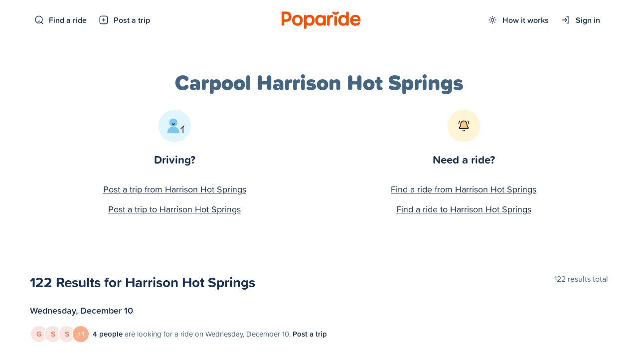

--- FILE ---
content_type: text/html; charset=utf-8
request_url: https://www.poparide.com/travel/harrison-hot-springs-bc
body_size: 14133
content:
<!DOCTYPE html>
<html>
    <head>

        <meta charset="utf-8">
        <meta name="viewport" content="width=device-width, initial-scale=1.0, maximum-scale=1.0, user-scalable=0">
        <title>Carpool Harrison Hot Springs - Poparide</title>
        <meta name="description" content="Carpooling in Harrison Hot Springs is easy with Poparide. Post a ride or book your seat in minutes. Travel safely with our friendly carpooling community!">

        
        
            <link rel="shortcut icon" href="https://cdn.poparide.com/static/pop/webui/common/images/favicon.567a2db4265a.ico" type="image/x-icon" />
        

        <span itemscope itemtype="http://schema.org/Organization">
            <meta itemprop="url" content="https://www.poparide.com">
            <meta itemprop="logo" content="https://cdn.poparide.com/static/pop/webui/common/images/brand/poparide-icon.ced4553b41cd.png">
        </span>

        
            <script src="https://google.com/recaptcha/enterprise.js?render=6Lc17GwoAAAAABT-Q59sU-VwSohh-ZTvHN5xEXwn"></script>
            <script type="text/javascript">
    // We generate the token "fresh" when the submit action happens because it is time
    // sensitive and if we would use the naive approach of generating on page load
    // then it would expire if the user takes more than 2 minutes to submit the form
    // Generating on page load is also a problem with AJAX/Modal forms
    function recaptchaFormPopulateSubmit(submit=true, callback) {
        grecaptcha.enterprise.ready(async () => {
            // This has the weakness that we cannot handle more than one ReCAPTCHA element on
            // the same page. However, we don't really need that currently
            var element = document.querySelector('.g-recaptcha');

            if (!element) {
                // Log an error to Sentry with a descriptive message
                Sentry.captureException(
                    new Error('ReCAPTCHA element not found in the DOM when trying to submit a protected form. ' +
                        'Need to ensure that form submission waits for ReCAPTCHA to be initialised.'));

                return;
            }

            var action = element.getAttribute('data-action') || 'form';

            // IMPORTANT: The 'token' that results from execute is an encrypted response sent by
            // reCAPTCHA Enterprise to the end user's browser.
            // This token must be validated by creating an assessment.
            // See https://cloud.google.com/recaptcha-enterprise/docs/create-assessment

            try {
                const token = await grecaptcha.enterprise.execute('6Lc17GwoAAAAABT-Q59sU-VwSohh-ZTvHN5xEXwn', {action: action});
                element.value = token;
                if(submit) {
                    element.form.submit();
                }
                if (callback) {
                    callback();
                }
            } catch (error) {
                // Log any errors during the ReCAPTCHA token generation to Sentry
                Sentry.captureException(error);
            }
        })
    }
</script>

        

        <script src="https://js.stripe.com/basil/stripe.js"></script>

        <script type="text/javascript" src="https://cdn.poparide.com/static/pop/webui/common/libraries/jquery.min.8fb8fee4fcc3.js"></script>
        <script type="text/javascript" src="https://cdn.poparide.com/static/pop/webui/common/libraries/jquery-ui-1.13.1.custom/jquery-ui.min.998ae069071c.js"></script>
        <script type="text/javascript" src="https://cdn.poparide.com/static/pop/webui/common/libraries/validate.min.2a8d2d80f265.js"></script>
        <script type="text/javascript" src="https://cdn.poparide.com/static/pop/webui/common/libraries/jquery-validation/jquery.validate.min.08ea8682652b.js"></script>

        
        <script type="text/javascript" src="https://cdn.poparide.com/static/pop/webui/common/libraries/fastclick.6e9d3b0da74f.js"></script>
        <script src="https://browser.sentry-cdn.com/6.16.1/bundle.min.js" crossorigin="anonymous"></script>
        <script type="text/javascript" src="https://cdn.poparide.com/static/pop/webui/common/libraries/clipboard.min.27784b7376dd.js"></script>
        <script type="text/javascript" src="https://cdn.poparide.com/static/pop/webui/common/libraries/js-cookie/js.cookie.min.511390c6668b.js"></script>
        <script type="text/javascript" src="https://cdn.poparide.com/static/pop/webui/common/libraries/moment/moment.min.5c158b940513.js"></script>
        

        
        <link rel="alternate" hreflang="fr" href="https://www.poparide.com/fr/trajets/harrison-hot-springs-bc">
        

        
        <script type="text/javascript">
            Sentry.init({"dsn": "https://5aa7ac203e6a42de9393448d9b68a1b4@sentry.io/34814", "release": "7aaa28c014be59891315c4427b0db3fcbc5c0ea6"});
            
        </script>
        

        <script type="text/javascript" src="https://cdn.poparide.com/static/pop/webui/common/js/shell.85b68d58ba8c.js"></script>
        <script type="text/javascript" src="https://cdn.poparide.com/static/pop/webui/common/js/modals.a3efa77b9b00.js"></script>
        <script type="text/javascript" src="https://cdn.poparide.com/static/pop/webui/common/js/forms.e69ebd1e974b.js"></script>
        <script type="text/javascript" src="https://cdn.poparide.com/static/pop/webui/common/js/header.90911abb5dc1.js"></script>
        <link rel="stylesheet" href="https://cdn.poparide.com/static/pop/webui/common/css/styles.cad828423bb3.css"/>
        <!--[if IE 8]><link rel="stylesheet" href="https://cdn.poparide.com/static/pop/webui/common/css/ie.04a0aed231cb.css"/><![endif]-->
        <!--[if IE 9]><link rel="stylesheet" href="https://cdn.poparide.com/static/pop/webui/common/css/ie.04a0aed231cb.css"/><![endif]-->

        <meta property="og:title" content="Carpool Harrison Hot Springs - Poparide" />
        <meta property="og:description" content="Affordable rides to and from Harrison Hot Springs on Poparide, Canada's fastest growing carpooling platform. 2 million+ Verified Members. Web, iOS & Android. Free signup!" />
        <meta property="og:image" content="https://s3-us-west-2.amazonaws.com/hitchplanet/social/og-facebook-index.png" />
        <meta property="og:type" content="website" />

        <meta property="fb:app_id" content="1504841089796723">

        <meta property="twitter:card" content="summary" />
        <meta property="twitter:title" content="Poparide - Reliable City-to-City Carpooling in Canada" />
        <meta property="twitter:description" content="Poparide makes it fun and affordable to carpool from city-to-city in Canada. Save money, reduce your carbon footprint, and make new friends. Free signup!" />
        <meta property="twitter:image" content="https://s3-us-west-2.amazonaws.com/hitchplanet/social/og-facebook-index.png" />

        
        <!-- Global site tag (gtag.js) - Google Analytics -->
        <script async src="https://www.googletagmanager.com/gtag/js?id=UA-50187505-2"></script>
        <script>
          window.dataLayer = window.dataLayer || [];
          function gtag(){dataLayer.push(arguments);}
          gtag('js', new Date());

          gtag('config', 'UA-50187505-2');
          gtag('config', 'AW-946935987');
        </script>
        

        
        <script type="text/javascript">
          window.google_client_api_key = "AIzaSyAc8TmXrc0z06Tt-fiyT23Da36ilDgM53A";
        </script>
        
        

        <script type="text/javascript">
          $(document).ready(function() {
            $.ajaxSetup({ cache: true });
            
            $.getScript('//connect.facebook.net/en_US/sdk.js',
            
            function(){
              // if FB still isn't defined, don't load it up
              if(typeof window.FB !== 'undefined'){
                FB.init({
                  appId: '1504841089796723',
                  xfbml: true,
                  version: 'v2.1'
                });
                // Get Embedded Video Player API Instance
                var my_video_player;
                FB.Event.subscribe('xfbml.ready', function(msg) {
                  if (msg.type === 'video') {
                    my_video_player = msg.instance;
                    my_video_player.unmute();
                  }
                });
              }
            });

          });
        </script>

        
        <script type="text/javascript">
            $(document).ready(function() {
                /* Redirect to login on specified trigger */
                $('.login-trigger').click(function() {
                    // Encode the current URL to safely pass it as a query parameter
                    var path = encodeURIComponent(window.location.pathname);
                    // Redirect to the login page with 'next' parameter
                    window.location.href = "/account/login/" + '?next=' + path;
                });
            });
        </script>
        

        
          
<!-- Facebook Pixel Code -->
<script>
!function(f,b,e,v,n,t,s){if(f.fbq)return;n=f.fbq=function(){n.callMethod?
n.callMethod.apply(n,arguments):n.queue.push(arguments)};if(!f._fbq)f._fbq=n;
n.push=n;n.loaded=!0;n.version='2.0';n.queue=[];t=b.createElement(e);t.async=!0;
t.src=v;s=b.getElementsByTagName(e)[0];s.parentNode.insertBefore(t,s)}(window,
document,'script','https://connect.facebook.net/en_US/fbevents.js');

// turn off default measurements
fbq('set', 'autoConfig', 'false', "596349603831752");

fbq(
	'init',
	"596349603831752",
	{
		
	}
);

fbq('track', 'PageView');



</script>
<noscript><img height="1" width="1" style="display:none"
src="https://www.facebook.com/tr?id=596349603831752&ev=PageView&noscript=1"
/></noscript>
<!-- DO NOT MODIFY -->
<!-- End Facebook Pixel Code -->
        

        
          <!-- TikTok Pixel Code Start -->
<script type="text/javascript">
!function (w, d, t) {
  w.TiktokAnalyticsObject=t;
  var ttq=w[t]=w[t]||[];
  ttq.methods=["page","track","identify","instances","debug","on","off","once","ready","alias","group","enableCookie","disableCookie","holdConsent","revokeConsent","grantConsent"];
  ttq.setAndDefer=function(t,e){t[e]=function(){t.push([e].concat(Array.prototype.slice.call(arguments,0)))}};for(var i=0;i<ttq.methods.length;i++)ttq.setAndDefer(ttq,ttq.methods[i]);
  ttq.instance=function(t){for(var e=ttq._i[t]||[],n=0;n<ttq.methods.length;n++)ttq.setAndDefer(e,ttq.methods[n]);return e};
  ttq.load=function(e,n){
    var r="https://analytics.tiktok.com/i18n/pixel/events.js",o=n&&n.partner;
    ttq._i=ttq._i||{},ttq._i[e]=[],ttq._i[e]._u=r,ttq._t=ttq._t||{},ttq._t[e]=+new Date,ttq._o=ttq._o||{},ttq._o[e]=n||{};
    n=document.createElement("script");n.type="text/javascript",n.async=!0,n.src=r+"?sdkid="+e+"&lib="+t;
    e=document.getElementsByTagName("script")[0];e.parentNode.insertBefore(n,e)
  };
  ttq.load('D363HFBC77UB9GL61O3G');
  ttq.page();
}(window, document, 'ttq');
</script>
<!-- TikTok Pixel Code End -->
        

        
    <script type="text/javascript" src="https://cdn.poparide.com/static/pop/webui/common/js/location.6333af36e905.js"></script>
    <meta name="robots" content="noindex" />


  </head>

  <body id="find_for_location-page" class="loggedout    en ">
    <div id='fb-root'></div>
    
      
      
    
    <div id="ie-warning">
        <div class="container">
            <strong>Warning:</strong> You are using an old version of Internet Explorer. Please <a href="https://www.google.com/chrome/browser/desktop/" target="_blank">switch to Google Chrome</a> to make full use of the features on this site.
        </div>
    </div>

    

    
        
            
            
            
                
            
        
    

    

	
	    
<div id="header-mobile" class="hide-in-app hide-on-tablet show-on-mobile">
    <div id="header-mobile-contents">
        <a href="/" class="logo-header"></a>
        
            <div class="header-mobile-buttons" id="menu">
                
                    <div class="menu-item menu-item-trigger" modal-name="menu-mobile"></div>
                
                <a class="menu-item menu-item-post" href="/trips/offer"></a>
                <a class="menu-item menu-item-search" href="/find"></a>
            </div>
        
    </div>
</div>
	

    
        


<div id="header-page" class="hide-in-app hide-on-mobile">
	
        <div class="container" id="menu">
            <div class="menu-container">
                <a class="menu-item menu-item-search" href="/find">Find a ride</a>
                <a class="menu-item menu-item-post" href="/trips/offer">Post a trip</a>
            </div>
            <a href="/" class="logo-header"></a>
            <div class="menu-container">
                <div class="menu-item-dropdown-container">
                    <a class="menu-item menu-item-how" href="/how-it-works">How it works</a>
                    <div class="menu-item-dropdown">
                        <a href="/drivers" class="icon-menu icon-driver">For drivers</a>
                        <a href="/passengers" class="icon-menu icon-passenger">For passengers</a>
                        <a href="/students" class="icon-menu icon-students">For students</a>
                        <a href="/safety" class="icon-menu icon-safety">Trust & Safety</a>
                        <a href="/sustainability"  class="icon-menu icon-about">Sustainability</a>
                        <div class="clear"></div>
                    </div>
                </div>
                <a class="menu-item menu-item-sign-in" href="/account/login/">Sign in</a>
            </div>
        </div>
    
</div>
    

	<div id="wrapper">
		
    <div class="pre-page find-location harrison hot springs">
        <div class="container">
            <h1>
                Carpool Harrison Hot Springs
            </h1>
            <div class="s-spacer hide-on-mobile"></div>
            <div id="find-location-banner">
                <div class="find-location-banner-box from">
                    <h2>Driving?</h2>
                    <a href="/trips/offer?origin=ChIJPYK2V_MRhFQRThA0FjTT1Sk" class="link-underline underline">Post a trip from Harrison Hot Springs</a>
                    
                    <a href="/trips/offer?destination=ChIJPYK2V_MRhFQRThA0FjTT1Sk" class="link-underline underline">Post a trip to Harrison Hot Springs</a>                        
                </div>
                <div class="clear show-on-mobile"></div>
                <div class="find-location-banner-box to">
                    <h2>Need a ride?</h2>
                    <a href="/travel/from/harrison-hot-springs-bc" class="link-underline underline">Find a ride from Harrison Hot Springs</a>
                    <a href="/travel/to/harrison-hot-springs-bc" class="link-underline underline">Find a ride to Harrison Hot Springs</a>                       
                </div>
                <div class="clear"></div>
            </div>
        </div>
    </div>
    <div id="find">
        <div class="pre-page-offset hide-on-mobile inactive"></div>
        <div class="container">
            


<div id="trip-list">

    <div class="space-between">
        <h1 class="text-xlarge color-heading no-margin">
        122 Results for Harrison Hot Springs
        </h1>
        <div class="text-medium page-count hide-on-mobile">
            
                
                122 results total
                
            
        </div>
    </div>
    
    <div class="s-spacer"></div>
    <div class="date-divider capitalize">
        Wednesday, December 10
    </div>
    <div class="s-spacer"></div>
    
    
        <div class="trip-requests-container">
            





<div class="trip-requests-results flex">
    <div class="flex-center">
        <div class="trip-requests-results-picture-container">
            
                
                <div class="trip-requests-results-picture capitalize">G</div>
                
                
            
                
                <div class="trip-requests-results-picture capitalize">s</div>
                
                
            
                
                <div class="trip-requests-results-picture capitalize">s</div>
                
                
            
                
                
                <div class="trip-requests-results-picture plus">+1</div>
                
            
        </div>
        <div class="trip-requests-results-text">
            <span class="semi-strong color-heading">4 people</span> are looking for a ride on Wednesday, December 10.
            <a class="link-orange semi-strong" href="/trips/offer?origin=ChIJNVwK4lujgFMRACJ7KhU1AQU&amp;destination=ChIJp_PpdZ0_hFQRMKL50m84SR0&amp;departing=2025-12-10">Post a trip</a>
        </div>
    </div>
</div>
        </div>
        <div class="clear"></div>
    

    <div class="s-spacer"></div>
    <div class="date-divider capitalize">
        Thursday, December 11
    </div>
    <div class="s-spacer"></div>
    
        <div class="trips-container">
            










    

    <script type="application/ld+json">
    {
      "@context": "https://schema.org",
      "@type": "Event",
      "name": "$15 Chilliwack to Burnaby",
      "startDate": "2025-12-11T04:00:00-08:00",
      "endDate": "2025-12-11",
      "eventStatus": "https://schema.org/EventScheduled",
      "eventAttendanceMode": "https://schema.org/OnlineEventAttendanceMode",
      "location": {
        "@type": "Place",
        "name": "Chilliwack, BC, Canada",
        "address": {
          "@type": "PostalAddress",
          "streetAddress": "Chilliwack",
          "addressLocality": "BC",
          "addressCountry": "CA"
        }
      },
      "image": [
        "https://hitchplanet.s3.amazonaws.com/images/thumbs/157824_0vLbAjiGdw9rWrSPC7I0_200.jpg"
       ],
      "description": "$15 per seat",
      "offers": {
        "@type": "Offer",
        "url": "https://www.poparide.com/trips/chilliwack-bc/burnaby-bc/30253430",
        "price": "15",
        "priceCurrency": "CAD",
        "availability": "https://schema.org/InStock",
        "validFrom": "2025-12-11"
      },
      "performer": {
        "@type": "PerformingGroup",
        "name": "Shaf"
      },
      "organizer": {
        "@type": "Organization",
        "name": "Poparide",
        "url": "https://www.poparide.com"
      }
    }
    </script>

    

    <div class="trip-item-container">
        <div class="trip-item clickable hide-on-mobile" data-url="/trips/chilliwack-bc/burnaby-bc/30253430">
            <div class="trip-item-bar"></div>
            <div class="trip-item-profile">
                <div class="trip-item-profile-picture">
                    

<a class="profile-picture md "  style="background-image:url('https://hitchplanet.s3.amazonaws.com/images/thumbs/157824_0vLbAjiGdw9rWrSPC7I0_200.jpg')">
    <div class="badge-verified"></div>
</a>

                </div>
                <div class="clear"></div>
                <div class="xxs-spacer"></div>
                <div class="trip-item-profile-name">
                    Shaf
                </div>
                <div class="clear"></div>
                <div class="xxs-spacer"></div>
                <div class="trip-item-profile-reviews">
                    


<div class="rating-summary">
    
    
        <div class="rating">5.0</div>
    
    <div class="review-count">
        
            
                <div class="divider-dot"></div>
            
            165 driven
        
        
    </div>
    <div class="clear"></div>
</div>

                </div>
            </div>
            <div class="trip-item-details">
                <div class="trip-item-details-locations">
                    <a href="/trips/chilliwack-bc/burnaby-bc/30253430" rel="nofollow">
                        Chilliwack to Burnaby
                    </a>
                </div>
                <div class="trip-item-details-schedule">
                    <div class="trip-item-details-leaving" content="2025-12-11">
                        <div class="trip-item-details-date-label">Leaving </div>
                        <div class="trip-item-details-date-value">Thursday, December 11 at 4:00am</div>
                    </div>
                    <div class="clear"></div>
                    
                    <div class="trip-item-details-returning">
                        <div class="trip-item-details-date-label">Returning </div>
                        <div class="trip-item-details-date-value">Thursday, December 11 at 2:00pm</div>
                    </div>
                    
                    <div class="clear"></div>
                </div>
                <div class="trip-item-details-pickups">
                    <div class="trip-item-details-pickups-label">Pickup:</div>
                    <div class="trip-item-details-pickups-value">Chilliwack, BC, Canada</div>
                    <div class="clear"></div>
                    <div class="trip-item-details-pickups-label">Dropoff:</div>
                    <div class="trip-item-details-pickups-value">Burnaby, BC, Canada</div>
                </div>
                <div class="clear"></div>
            </div>
            <div class="trip-item-vehicle">
                
                <div class="trip-item-vehicle-details">
                    
                </div>
                <div class="trip-item-vehicle-preferences stick-to-bottom">
                    
                        <div>Vehicle preferences</div>
                    
                    
                    <div class="vehicle-luggage tooltip " title="
                        
                            Large luggage ok
                        
                    ">
                        
                            <div class="luggage-size">
                                
                                    L
                                
                            </div>
                        
                    </div>
                    <div class="vehicle-winter-tires tooltip " title="
                        
                            Winter tires
                        
                    "></div>
                    <div class="vehicle-skis tooltip off" title="
                        
                            No skis / snowboards
                        
                    "
                    ></div>
                    <div class="vehicle-bikes tooltip off"
                    title="
                        
                            No bikes
                        
                    "
                    ></div>
                    <div class="vehicle-pets tooltip off"
                    title="
                        
                            No pets
                        
                    "
                    ></div>
                </div>
            </div>
            <div class="trip-item-cta">
                <div class="trip-item-cta-price float-right">$15</div>
                
                <div class="clear"></div>
                <div class="trip-item-cta-seats">
                    
                        <span class="semi-strong">4 seats left</span>
                    
                </div>
            </div>
            <div class="clear"></div>
        </div>

        
        

    </div>

    

    <div class="trip-item-mobile clickable show-on-mobile" data-url="/trips/chilliwack-bc/burnaby-bc/30253430">
        <div class="trip-item-mobile-details float-left">
            <div class="trip-item-mobile-details-locations">
                <div class="trip-item-mobile-details-time">4:00am</div>
                <div class="trip-item-mobile-details-location">
                    <a href="/trips/chilliwack-bc/burnaby-bc/30253430" rel="nofollow" class="trip-item-mobile-details-location-left">
                        Chilliwack
                    </a>
                    <div></div>
                    <span class="trip-item-mobile-details-location-right">
                        Chilliwack, BC, Canada
                    </span>
                </div>
                <div class="clear"></div>
                <div class="trip-item-mobile-details-location-spacer"></div>
                <div class="trip-item-mobile-details-time">5:15am</div>
                <div class="trip-item-mobile-details-location">
                    <a href="/trips/chilliwack-bc/burnaby-bc/30253430" rel="nofollow" class="trip-item-mobile-details-location-left">
                        Burnaby
                    </a>
                    <div></div>
                    <span class="trip-item-mobile-details-location-right">
                        Burnaby, BC, Canada
                    </span>
                </div>
                
                <div class="clear"></div>
                <div class="trip-item-mobile-details-location-spacer"></div>
                <div class="trip-item-mobile-details-returning">
                    Returning Thu, Dec 11 at 2:00pm
                </div>
                
                <div class="clear"></div>
            </div>
        </div>
        <div class="trip-item-mobile-cta float-right">
            <div class="trip-item-mobile-cta-price float-right">$15</div>
            
            <div class="clear"></div>
            <div class="xxs-spacer"></div>
            <div class="trip-item-mobile-cta-seats">
                
                    <div class="strong">4 seats</div>
                
            </div>
        </div>
        <div class="clear"></div>
        <div class="trip-item-mobile-vehicle trip-item-vehicle"">
            <div class="trip-item-mobile-vehicle-preferences trip-item-vehicle-preferences float-left">
                
                <div class="vehicle-luggage tooltip " title="
                    
                        Large luggage ok
                    
                ">
                    
                        <div class="luggage-size">
                            
                                L
                            
                        </div>
                    
                </div>
                <div class="vehicle-winter-tires tooltip " title="
                    
                        Winter tires
                    
                "></div>
                <div class="vehicle-skis tooltip off" title="
                    
                        No skis / snowboards
                    
                "
                ></div>
                <div class="vehicle-bikes tooltip off"
                title="
                    
                        No bikes
                    
                "
                ></div>
                <div class="vehicle-pets tooltip off"
                title="
                    
                        No pets
                    
                "
                ></div>
                <div class="clear"></div>
            </div>
            
            <div class="clear"></div>
        </div>
        <div class="trip-item-common-profile-divider">
            <div class="trip-item-common-profile-divider-line"></div>
        </div>
        <div class="trip-item-common-profile">
            <div class="trip-item-common-profile-left">
                <div class="trip-item-common-profile-picture">
                    

<a class="profile-picture xs "  style="background-image:url('https://hitchplanet.s3.amazonaws.com/images/thumbs/157824_0vLbAjiGdw9rWrSPC7I0_200.jpg')">
    <div class="badge-verified"></div>
</a>

                </div>
            </div>
            <div class="trip-item-common-profile-right space-top">
                <div class="trip-item-common-profile-name">
                    Shaf
                </div>
                <div class="trip-item-common-profile-reviews">
                    


<div class="rating-summary">
    
    
        <div class="rating">5.0</div>
    
    <div class="review-count">
        
            
                <div class="divider-dot"></div>
            
            165 driven
        
        
    </div>
    <div class="clear"></div>
</div>

                </div>
                <div class="clear"></div>
            </div>
            <div class="clear"></div>
        </div>
        <div class="clear"></div>
    </div>


    

    <script type="application/ld+json">
    {
      "@context": "https://schema.org",
      "@type": "Event",
      "name": "$16 Coquitlam to Chilliwack",
      "startDate": "2025-12-11T06:30:00-08:00",
      "endDate": "2025-12-11",
      "eventStatus": "https://schema.org/EventScheduled",
      "eventAttendanceMode": "https://schema.org/OnlineEventAttendanceMode",
      "location": {
        "@type": "Place",
        "name": "Lincoln Station, Coquitlam, BC V3B 0C6, Canada",
        "address": {
          "@type": "PostalAddress",
          "streetAddress": "Coquitlam",
          "addressLocality": "BC",
          "addressCountry": "CA"
        }
      },
      "image": [
        "https://hitchplanet.s3.amazonaws.com/images/thumbs/801094_wOdM2zffjkgDyrpkVT6u_200.jpg"
       ],
      "description": "$16 per seat",
      "offers": {
        "@type": "Offer",
        "url": "https://www.poparide.com/trips/coquitlam-bc/chilliwack-bc/29458463",
        "price": "16",
        "priceCurrency": "CAD",
        "availability": "https://schema.org/InStock",
        "validFrom": "2025-12-11"
      },
      "performer": {
        "@type": "PerformingGroup",
        "name": "Mohammad"
      },
      "organizer": {
        "@type": "Organization",
        "name": "Poparide",
        "url": "https://www.poparide.com"
      }
    }
    </script>

    

    <div class="trip-item-container">
        <div class="trip-item clickable hide-on-mobile" data-url="/trips/coquitlam-bc/chilliwack-bc/29458463">
            <div class="trip-item-bar"></div>
            <div class="trip-item-profile">
                <div class="trip-item-profile-picture">
                    

<a class="profile-picture md "  style="background-image:url('https://hitchplanet.s3.amazonaws.com/images/thumbs/801094_wOdM2zffjkgDyrpkVT6u_200.jpg')">
    <div class="badge-verified"></div>
</a>

                </div>
                <div class="clear"></div>
                <div class="xxs-spacer"></div>
                <div class="trip-item-profile-name">
                    Mohammad
                </div>
                <div class="clear"></div>
                <div class="xxs-spacer"></div>
                <div class="trip-item-profile-reviews">
                    


<div class="rating-summary">
    
    
        <div class="rating">5.0</div>
    
    <div class="review-count">
        
            
                <div class="divider-dot"></div>
            
            197 driven
        
        
    </div>
    <div class="clear"></div>
</div>

                </div>
            </div>
            <div class="trip-item-details">
                <div class="trip-item-details-locations">
                    <a href="/trips/coquitlam-bc/chilliwack-bc/29458463" rel="nofollow">
                        Coquitlam to Chilliwack
                    </a>
                </div>
                <div class="trip-item-details-schedule">
                    <div class="trip-item-details-leaving" content="2025-12-11">
                        <div class="trip-item-details-date-label">Leaving </div>
                        <div class="trip-item-details-date-value">Thursday, December 11 at 6:30am</div>
                    </div>
                    <div class="clear"></div>
                    
                    <div class="trip-item-details-returning">
                        <div class="trip-item-details-date-label">Returning </div>
                        <div class="trip-item-details-date-value">Thursday, December 11 at 4:45pm</div>
                    </div>
                    
                    <div class="clear"></div>
                </div>
                <div class="trip-item-details-pickups">
                    <div class="trip-item-details-pickups-label">Pickup:</div>
                    <div class="trip-item-details-pickups-value">Lincoln Station</div>
                    <div class="clear"></div>
                    <div class="trip-item-details-pickups-label">Dropoff:</div>
                    <div class="trip-item-details-pickups-value">46255 Chilliwack Central Rd</div>
                </div>
                <div class="clear"></div>
            </div>
            <div class="trip-item-vehicle">
                
                    <div class="trip-item-vehicle-photo" style="background:url('https://hitchplanet.s3.amazonaws.com/images/vehicles/thumbs/HG7Xi1bDznV2R4VOECRe_200x150.jpg') no-repeat center center; background-size:cover;"></div>
                
                <div class="trip-item-vehicle-details">
                    Tesla Model Y White &#x27;23
                </div>
                <div class="trip-item-vehicle-preferences ">
                    
                    
                        <div class="vehicle-two-seats tooltip " title="
                        Max 2 people in the back"></div>
                    
                    <div class="vehicle-luggage tooltip " title="
                        
                            Medium luggage ok
                        
                    ">
                        
                            <div class="luggage-size">
                                
                                    M
                                
                            </div>
                        
                    </div>
                    <div class="vehicle-winter-tires tooltip off" title="
                        
                            No winter tires
                        
                    "></div>
                    <div class="vehicle-skis tooltip off" title="
                        
                            No skis / snowboards
                        
                    "
                    ></div>
                    <div class="vehicle-bikes tooltip off"
                    title="
                        
                            No bikes
                        
                    "
                    ></div>
                    <div class="vehicle-pets tooltip off"
                    title="
                        
                            No pets
                        
                    "
                    ></div>
                </div>
            </div>
            <div class="trip-item-cta">
                <div class="trip-item-cta-price float-right">$16</div>
                
                <div class="clear"></div>
                <div class="trip-item-cta-seats">
                    
                        <span class="semi-strong">3 seats left</span>
                    
                </div>
            </div>
            <div class="clear"></div>
        </div>

        
        

    </div>

    

    <div class="trip-item-mobile clickable show-on-mobile" data-url="/trips/coquitlam-bc/chilliwack-bc/29458463">
        <div class="trip-item-mobile-details float-left">
            <div class="trip-item-mobile-details-locations">
                <div class="trip-item-mobile-details-time">6:30am</div>
                <div class="trip-item-mobile-details-location">
                    <a href="/trips/coquitlam-bc/chilliwack-bc/29458463" rel="nofollow" class="trip-item-mobile-details-location-left">
                        Coquitlam
                    </a>
                    <div></div>
                    <span class="trip-item-mobile-details-location-right">
                        Lincoln Station
                    </span>
                </div>
                <div class="clear"></div>
                <div class="trip-item-mobile-details-location-spacer"></div>
                <div class="trip-item-mobile-details-time">7:45am</div>
                <div class="trip-item-mobile-details-location">
                    <a href="/trips/coquitlam-bc/chilliwack-bc/29458463" rel="nofollow" class="trip-item-mobile-details-location-left">
                        Chilliwack
                    </a>
                    <div></div>
                    <span class="trip-item-mobile-details-location-right">
                        46255 Chilliwack Central…
                    </span>
                </div>
                
                <div class="clear"></div>
                <div class="trip-item-mobile-details-location-spacer"></div>
                <div class="trip-item-mobile-details-returning">
                    Returning Thu, Dec 11 at 4:45pm
                </div>
                
                <div class="clear"></div>
            </div>
        </div>
        <div class="trip-item-mobile-cta float-right">
            <div class="trip-item-mobile-cta-price float-right">$16</div>
            
            <div class="clear"></div>
            <div class="xxs-spacer"></div>
            <div class="trip-item-mobile-cta-seats">
                
                    <div class="strong">3 seats</div>
                
            </div>
        </div>
        <div class="clear"></div>
        <div class="trip-item-mobile-vehicle trip-item-vehicle"">
            <div class="trip-item-mobile-vehicle-preferences trip-item-vehicle-preferences float-left">
                
                    <div class="vehicle-two-seats tooltip " title="
                    Max 2 people in the back"></div>
                
                <div class="vehicle-luggage tooltip " title="
                    
                        Medium luggage ok
                    
                ">
                    
                        <div class="luggage-size">
                            
                                M
                            
                        </div>
                    
                </div>
                <div class="vehicle-winter-tires tooltip off" title="
                    
                        No winter tires
                    
                "></div>
                <div class="vehicle-skis tooltip off" title="
                    
                        No skis / snowboards
                    
                "
                ></div>
                <div class="vehicle-bikes tooltip off"
                title="
                    
                        No bikes
                    
                "
                ></div>
                <div class="vehicle-pets tooltip off"
                title="
                    
                        No pets
                    
                "
                ></div>
                <div class="clear"></div>
            </div>
            
                <div class="trip-item-mobile-vehicle-details trip-item-vehicle-details float-left">
                    Tesla Model Y White &#x27;23
                </div>
            
            <div class="clear"></div>
        </div>
        <div class="trip-item-common-profile-divider">
            <div class="trip-item-common-profile-divider-line"></div>
        </div>
        <div class="trip-item-common-profile">
            <div class="trip-item-common-profile-left">
                <div class="trip-item-common-profile-picture">
                    

<a class="profile-picture xs "  style="background-image:url('https://hitchplanet.s3.amazonaws.com/images/thumbs/801094_wOdM2zffjkgDyrpkVT6u_200.jpg')">
    <div class="badge-verified"></div>
</a>

                </div>
            </div>
            <div class="trip-item-common-profile-right space-top">
                <div class="trip-item-common-profile-name">
                    Mohammad
                </div>
                <div class="trip-item-common-profile-reviews">
                    


<div class="rating-summary">
    
    
        <div class="rating">5.0</div>
    
    <div class="review-count">
        
            
                <div class="divider-dot"></div>
            
            197 driven
        
        
    </div>
    <div class="clear"></div>
</div>

                </div>
                <div class="clear"></div>
            </div>
            <div class="clear"></div>
        </div>
        <div class="clear"></div>
    </div>


    

    <script type="application/ld+json">
    {
      "@context": "https://schema.org",
      "@type": "Event",
      "name": "$15 Surrey to Chilliwack",
      "startDate": "2025-12-11T06:45:00-08:00",
      "endDate": "2025-12-11",
      "eventStatus": "https://schema.org/EventScheduled",
      "eventAttendanceMode": "https://schema.org/OnlineEventAttendanceMode",
      "location": {
        "@type": "Place",
        "name": "Guildford, Surrey, BC, Canada",
        "address": {
          "@type": "PostalAddress",
          "streetAddress": "Surrey",
          "addressLocality": "BC",
          "addressCountry": "CA"
        }
      },
      "image": [
        "https://hitchplanet.s3.amazonaws.com/images/thumbs/801094_wOdM2zffjkgDyrpkVT6u_200.jpg"
       ],
      "description": "$15 per seat",
      "offers": {
        "@type": "Offer",
        "url": "https://www.poparide.com/trips/surrey-bc/chilliwack-bc/29458465",
        "price": "15",
        "priceCurrency": "CAD",
        "availability": "https://schema.org/InStock",
        "validFrom": "2025-12-11"
      },
      "performer": {
        "@type": "PerformingGroup",
        "name": "Mohammad"
      },
      "organizer": {
        "@type": "Organization",
        "name": "Poparide",
        "url": "https://www.poparide.com"
      }
    }
    </script>

    

    <div class="trip-item-container">
        <div class="trip-item clickable hide-on-mobile" data-url="/trips/surrey-bc/chilliwack-bc/29458465">
            <div class="trip-item-bar"></div>
            <div class="trip-item-profile">
                <div class="trip-item-profile-picture">
                    

<a class="profile-picture md "  style="background-image:url('https://hitchplanet.s3.amazonaws.com/images/thumbs/801094_wOdM2zffjkgDyrpkVT6u_200.jpg')">
    <div class="badge-verified"></div>
</a>

                </div>
                <div class="clear"></div>
                <div class="xxs-spacer"></div>
                <div class="trip-item-profile-name">
                    Mohammad
                </div>
                <div class="clear"></div>
                <div class="xxs-spacer"></div>
                <div class="trip-item-profile-reviews">
                    


<div class="rating-summary">
    
    
        <div class="rating">5.0</div>
    
    <div class="review-count">
        
            
                <div class="divider-dot"></div>
            
            197 driven
        
        
    </div>
    <div class="clear"></div>
</div>

                </div>
            </div>
            <div class="trip-item-details">
                <div class="trip-item-details-locations">
                    <a href="/trips/surrey-bc/chilliwack-bc/29458465" rel="nofollow">
                        Surrey to Chilliwack
                    </a>
                </div>
                <div class="trip-item-details-schedule">
                    <div class="trip-item-details-leaving" content="2025-12-11">
                        <div class="trip-item-details-date-label">Leaving </div>
                        <div class="trip-item-details-date-value">Thursday, December 11 at 6:45am</div>
                    </div>
                    <div class="clear"></div>
                    
                    <div class="trip-item-details-returning">
                        <div class="trip-item-details-date-label">Returning </div>
                        <div class="trip-item-details-date-value">Thursday, December 11 at 4:45pm</div>
                    </div>
                    
                    <div class="clear"></div>
                </div>
                <div class="trip-item-details-pickups">
                    <div class="trip-item-details-pickups-label">Pickup:</div>
                    <div class="trip-item-details-pickups-value">Guildford</div>
                    <div class="clear"></div>
                    <div class="trip-item-details-pickups-label">Dropoff:</div>
                    <div class="trip-item-details-pickups-value">46255 Chilliwack Central Rd</div>
                </div>
                <div class="clear"></div>
            </div>
            <div class="trip-item-vehicle">
                
                    <div class="trip-item-vehicle-photo" style="background:url('https://hitchplanet.s3.amazonaws.com/images/vehicles/thumbs/HG7Xi1bDznV2R4VOECRe_200x150.jpg') no-repeat center center; background-size:cover;"></div>
                
                <div class="trip-item-vehicle-details">
                    Tesla Model Y White &#x27;23
                </div>
                <div class="trip-item-vehicle-preferences ">
                    
                    
                        <div class="vehicle-two-seats tooltip " title="
                        Max 2 people in the back"></div>
                    
                    <div class="vehicle-luggage tooltip " title="
                        
                            Medium luggage ok
                        
                    ">
                        
                            <div class="luggage-size">
                                
                                    M
                                
                            </div>
                        
                    </div>
                    <div class="vehicle-winter-tires tooltip off" title="
                        
                            No winter tires
                        
                    "></div>
                    <div class="vehicle-skis tooltip off" title="
                        
                            No skis / snowboards
                        
                    "
                    ></div>
                    <div class="vehicle-bikes tooltip off"
                    title="
                        
                            No bikes
                        
                    "
                    ></div>
                    <div class="vehicle-pets tooltip off"
                    title="
                        
                            No pets
                        
                    "
                    ></div>
                </div>
            </div>
            <div class="trip-item-cta">
                <div class="trip-item-cta-price float-right">$15</div>
                
                <div class="clear"></div>
                <div class="trip-item-cta-seats">
                    
                        <span class="semi-strong">3 seats left</span>
                    
                </div>
            </div>
            <div class="clear"></div>
        </div>

        
        

    </div>

    

    <div class="trip-item-mobile clickable show-on-mobile" data-url="/trips/surrey-bc/chilliwack-bc/29458465">
        <div class="trip-item-mobile-details float-left">
            <div class="trip-item-mobile-details-locations">
                <div class="trip-item-mobile-details-time">6:45am</div>
                <div class="trip-item-mobile-details-location">
                    <a href="/trips/surrey-bc/chilliwack-bc/29458465" rel="nofollow" class="trip-item-mobile-details-location-left">
                        Surrey
                    </a>
                    <div></div>
                    <span class="trip-item-mobile-details-location-right">
                        Guildford
                    </span>
                </div>
                <div class="clear"></div>
                <div class="trip-item-mobile-details-location-spacer"></div>
                <div class="trip-item-mobile-details-time">7:45am</div>
                <div class="trip-item-mobile-details-location">
                    <a href="/trips/surrey-bc/chilliwack-bc/29458465" rel="nofollow" class="trip-item-mobile-details-location-left">
                        Chilliwack
                    </a>
                    <div></div>
                    <span class="trip-item-mobile-details-location-right">
                        46255 Chilliwack Central…
                    </span>
                </div>
                
                <div class="clear"></div>
                <div class="trip-item-mobile-details-location-spacer"></div>
                <div class="trip-item-mobile-details-returning">
                    Returning Thu, Dec 11 at 4:45pm
                </div>
                
                <div class="clear"></div>
            </div>
        </div>
        <div class="trip-item-mobile-cta float-right">
            <div class="trip-item-mobile-cta-price float-right">$15</div>
            
            <div class="clear"></div>
            <div class="xxs-spacer"></div>
            <div class="trip-item-mobile-cta-seats">
                
                    <div class="strong">3 seats</div>
                
            </div>
        </div>
        <div class="clear"></div>
        <div class="trip-item-mobile-vehicle trip-item-vehicle"">
            <div class="trip-item-mobile-vehicle-preferences trip-item-vehicle-preferences float-left">
                
                    <div class="vehicle-two-seats tooltip " title="
                    Max 2 people in the back"></div>
                
                <div class="vehicle-luggage tooltip " title="
                    
                        Medium luggage ok
                    
                ">
                    
                        <div class="luggage-size">
                            
                                M
                            
                        </div>
                    
                </div>
                <div class="vehicle-winter-tires tooltip off" title="
                    
                        No winter tires
                    
                "></div>
                <div class="vehicle-skis tooltip off" title="
                    
                        No skis / snowboards
                    
                "
                ></div>
                <div class="vehicle-bikes tooltip off"
                title="
                    
                        No bikes
                    
                "
                ></div>
                <div class="vehicle-pets tooltip off"
                title="
                    
                        No pets
                    
                "
                ></div>
                <div class="clear"></div>
            </div>
            
                <div class="trip-item-mobile-vehicle-details trip-item-vehicle-details float-left">
                    Tesla Model Y White &#x27;23
                </div>
            
            <div class="clear"></div>
        </div>
        <div class="trip-item-common-profile-divider">
            <div class="trip-item-common-profile-divider-line"></div>
        </div>
        <div class="trip-item-common-profile">
            <div class="trip-item-common-profile-left">
                <div class="trip-item-common-profile-picture">
                    

<a class="profile-picture xs "  style="background-image:url('https://hitchplanet.s3.amazonaws.com/images/thumbs/801094_wOdM2zffjkgDyrpkVT6u_200.jpg')">
    <div class="badge-verified"></div>
</a>

                </div>
            </div>
            <div class="trip-item-common-profile-right space-top">
                <div class="trip-item-common-profile-name">
                    Mohammad
                </div>
                <div class="trip-item-common-profile-reviews">
                    


<div class="rating-summary">
    
    
        <div class="rating">5.0</div>
    
    <div class="review-count">
        
            
                <div class="divider-dot"></div>
            
            197 driven
        
        
    </div>
    <div class="clear"></div>
</div>

                </div>
                <div class="clear"></div>
            </div>
            <div class="clear"></div>
        </div>
        <div class="clear"></div>
    </div>


    

    <script type="application/ld+json">
    {
      "@context": "https://schema.org",
      "@type": "Event",
      "name": "$40 Kelowna to Chilliwack",
      "startDate": "2025-12-11T07:00:00-08:00",
      "endDate": "2025-12-11",
      "eventStatus": "https://schema.org/EventScheduled",
      "eventAttendanceMode": "https://schema.org/OnlineEventAttendanceMode",
      "location": {
        "@type": "Place",
        "name": "Kelowna, BC, Canada",
        "address": {
          "@type": "PostalAddress",
          "streetAddress": "Kelowna",
          "addressLocality": "BC",
          "addressCountry": "CA"
        }
      },
      "image": [
        "https://hitchplanet.s3.amazonaws.com/images/thumbs/1302144_7pGDGxgcoA151GXqiXEo_200.jpg"
       ],
      "description": "$40 per seat",
      "offers": {
        "@type": "Offer",
        "url": "https://www.poparide.com/trips/kelowna-bc/chilliwack-bc/30475808",
        "price": "40",
        "priceCurrency": "CAD",
        "availability": "https://schema.org/InStock",
        "validFrom": "2025-12-11"
      },
      "performer": {
        "@type": "PerformingGroup",
        "name": "Prabhav"
      },
      "organizer": {
        "@type": "Organization",
        "name": "Poparide",
        "url": "https://www.poparide.com"
      }
    }
    </script>

    

    <div class="trip-item-container">
        <div class="trip-item clickable hide-on-mobile" data-url="/trips/kelowna-bc/chilliwack-bc/30475808">
            <div class="trip-item-bar"></div>
            <div class="trip-item-profile">
                <div class="trip-item-profile-picture">
                    

<a class="profile-picture md "  style="background-image:url('https://hitchplanet.s3.amazonaws.com/images/thumbs/1302144_7pGDGxgcoA151GXqiXEo_200.jpg')">
    <div class="badge-verified"></div>
</a>

                </div>
                <div class="clear"></div>
                <div class="xxs-spacer"></div>
                <div class="trip-item-profile-name">
                    Prabhav
                </div>
                <div class="clear"></div>
                <div class="xxs-spacer"></div>
                <div class="trip-item-profile-reviews">
                    


<div class="rating-summary">
    
    
    <div class="review-count">
        
            
            3 driven
        
        
    </div>
    <div class="clear"></div>
</div>

                </div>
            </div>
            <div class="trip-item-details">
                <div class="trip-item-details-locations">
                    <a href="/trips/kelowna-bc/chilliwack-bc/30475808" rel="nofollow">
                        Kelowna to Chilliwack
                    </a>
                </div>
                <div class="trip-item-details-schedule">
                    <div class="trip-item-details-leaving" content="2025-12-11">
                        <div class="trip-item-details-date-label">Leaving </div>
                        <div class="trip-item-details-date-value">Thursday, December 11 at 7:00am</div>
                    </div>
                    <div class="clear"></div>
                    
                    <div class="trip-item-details-returning">
                        <div class="trip-item-details-date-label">Returning </div>
                        <div class="trip-item-details-date-value">Thursday, December 11 at 4:45pm</div>
                    </div>
                    
                    <div class="clear"></div>
                </div>
                <div class="trip-item-details-pickups">
                    <div class="trip-item-details-pickups-label">Pickup:</div>
                    <div class="trip-item-details-pickups-value">Kelowna, BC, Canada</div>
                    <div class="clear"></div>
                    <div class="trip-item-details-pickups-label">Dropoff:</div>
                    <div class="trip-item-details-pickups-value">Chilliwack, BC, Canada</div>
                </div>
                <div class="clear"></div>
            </div>
            <div class="trip-item-vehicle">
                
                <div class="trip-item-vehicle-details">
                    
                </div>
                <div class="trip-item-vehicle-preferences stick-to-bottom">
                    
                        <div>Vehicle preferences</div>
                    
                    
                    <div class="vehicle-luggage tooltip " title="
                        
                            Large luggage ok
                        
                    ">
                        
                            <div class="luggage-size">
                                
                                    L
                                
                            </div>
                        
                    </div>
                    <div class="vehicle-winter-tires tooltip " title="
                        
                            Winter tires
                        
                    "></div>
                    <div class="vehicle-skis tooltip off" title="
                        
                            No skis / snowboards
                        
                    "
                    ></div>
                    <div class="vehicle-bikes tooltip off"
                    title="
                        
                            No bikes
                        
                    "
                    ></div>
                    <div class="vehicle-pets tooltip off"
                    title="
                        
                            No pets
                        
                    "
                    ></div>
                </div>
            </div>
            <div class="trip-item-cta">
                <div class="trip-item-cta-price float-right">$40</div>
                
                <div class="clear"></div>
                <div class="trip-item-cta-seats">
                    
                        <span class="semi-strong">2 seats left</span>
                    
                </div>
            </div>
            <div class="clear"></div>
        </div>

        
        

    </div>

    

    <div class="trip-item-mobile clickable show-on-mobile" data-url="/trips/kelowna-bc/chilliwack-bc/30475808">
        <div class="trip-item-mobile-details float-left">
            <div class="trip-item-mobile-details-locations">
                <div class="trip-item-mobile-details-time">7:00am</div>
                <div class="trip-item-mobile-details-location">
                    <a href="/trips/kelowna-bc/chilliwack-bc/30475808" rel="nofollow" class="trip-item-mobile-details-location-left">
                        Kelowna
                    </a>
                    <div></div>
                    <span class="trip-item-mobile-details-location-right">
                        Kelowna, BC, Canada
                    </span>
                </div>
                <div class="clear"></div>
                <div class="trip-item-mobile-details-location-spacer"></div>
                <div class="trip-item-mobile-details-time">10:15am</div>
                <div class="trip-item-mobile-details-location">
                    <a href="/trips/kelowna-bc/chilliwack-bc/30475808" rel="nofollow" class="trip-item-mobile-details-location-left">
                        Chilliwack
                    </a>
                    <div></div>
                    <span class="trip-item-mobile-details-location-right">
                        Chilliwack, BC, Canada
                    </span>
                </div>
                
                <div class="clear"></div>
                <div class="trip-item-mobile-details-location-spacer"></div>
                <div class="trip-item-mobile-details-returning">
                    Returning Thu, Dec 11 at 4:45pm
                </div>
                
                <div class="clear"></div>
            </div>
        </div>
        <div class="trip-item-mobile-cta float-right">
            <div class="trip-item-mobile-cta-price float-right">$40</div>
            
            <div class="clear"></div>
            <div class="xxs-spacer"></div>
            <div class="trip-item-mobile-cta-seats">
                
                    <div class="strong">2 seats</div>
                
            </div>
        </div>
        <div class="clear"></div>
        <div class="trip-item-mobile-vehicle trip-item-vehicle"">
            <div class="trip-item-mobile-vehicle-preferences trip-item-vehicle-preferences float-left">
                
                <div class="vehicle-luggage tooltip " title="
                    
                        Large luggage ok
                    
                ">
                    
                        <div class="luggage-size">
                            
                                L
                            
                        </div>
                    
                </div>
                <div class="vehicle-winter-tires tooltip " title="
                    
                        Winter tires
                    
                "></div>
                <div class="vehicle-skis tooltip off" title="
                    
                        No skis / snowboards
                    
                "
                ></div>
                <div class="vehicle-bikes tooltip off"
                title="
                    
                        No bikes
                    
                "
                ></div>
                <div class="vehicle-pets tooltip off"
                title="
                    
                        No pets
                    
                "
                ></div>
                <div class="clear"></div>
            </div>
            
            <div class="clear"></div>
        </div>
        <div class="trip-item-common-profile-divider">
            <div class="trip-item-common-profile-divider-line"></div>
        </div>
        <div class="trip-item-common-profile">
            <div class="trip-item-common-profile-left">
                <div class="trip-item-common-profile-picture">
                    

<a class="profile-picture xs "  style="background-image:url('https://hitchplanet.s3.amazonaws.com/images/thumbs/1302144_7pGDGxgcoA151GXqiXEo_200.jpg')">
    <div class="badge-verified"></div>
</a>

                </div>
            </div>
            <div class="trip-item-common-profile-right space-top">
                <div class="trip-item-common-profile-name">
                    Prabhav
                </div>
                <div class="trip-item-common-profile-reviews">
                    


<div class="rating-summary">
    
    
    <div class="review-count">
        
            
            3 driven
        
        
    </div>
    <div class="clear"></div>
</div>

                </div>
                <div class="clear"></div>
            </div>
            <div class="clear"></div>
        </div>
        <div class="clear"></div>
    </div>


    

    <script type="application/ld+json">
    {
      "@context": "https://schema.org",
      "@type": "Event",
      "name": "$10 Hope to Chilliwack",
      "startDate": "2025-12-11T09:30:00-08:00",
      "endDate": "2025-12-11",
      "eventStatus": "https://schema.org/EventScheduled",
      "eventAttendanceMode": "https://schema.org/OnlineEventAttendanceMode",
      "location": {
        "@type": "Place",
        "name": "Hope, BC, Canada",
        "address": {
          "@type": "PostalAddress",
          "streetAddress": "Hope",
          "addressLocality": "BC",
          "addressCountry": "CA"
        }
      },
      "image": [
        "https://hitchplanet.s3.amazonaws.com/images/thumbs/1302144_7pGDGxgcoA151GXqiXEo_200.jpg"
       ],
      "description": "$10 per seat",
      "offers": {
        "@type": "Offer",
        "url": "https://www.poparide.com/trips/hope-bc/chilliwack-bc/30475812",
        "price": "10",
        "priceCurrency": "CAD",
        "availability": "https://schema.org/InStock",
        "validFrom": "2025-12-11"
      },
      "performer": {
        "@type": "PerformingGroup",
        "name": "Prabhav"
      },
      "organizer": {
        "@type": "Organization",
        "name": "Poparide",
        "url": "https://www.poparide.com"
      }
    }
    </script>

    

    <div class="trip-item-container">
        <div class="trip-item clickable hide-on-mobile" data-url="/trips/hope-bc/chilliwack-bc/30475812">
            <div class="trip-item-bar"></div>
            <div class="trip-item-profile">
                <div class="trip-item-profile-picture">
                    

<a class="profile-picture md "  style="background-image:url('https://hitchplanet.s3.amazonaws.com/images/thumbs/1302144_7pGDGxgcoA151GXqiXEo_200.jpg')">
    <div class="badge-verified"></div>
</a>

                </div>
                <div class="clear"></div>
                <div class="xxs-spacer"></div>
                <div class="trip-item-profile-name">
                    Prabhav
                </div>
                <div class="clear"></div>
                <div class="xxs-spacer"></div>
                <div class="trip-item-profile-reviews">
                    


<div class="rating-summary">
    
    
    <div class="review-count">
        
            
            3 driven
        
        
    </div>
    <div class="clear"></div>
</div>

                </div>
            </div>
            <div class="trip-item-details">
                <div class="trip-item-details-locations">
                    <a href="/trips/hope-bc/chilliwack-bc/30475812" rel="nofollow">
                        Hope to Chilliwack
                    </a>
                </div>
                <div class="trip-item-details-schedule">
                    <div class="trip-item-details-leaving" content="2025-12-11">
                        <div class="trip-item-details-date-label">Leaving </div>
                        <div class="trip-item-details-date-value">Thursday, December 11 at 9:30am</div>
                    </div>
                    <div class="clear"></div>
                    
                    <div class="trip-item-details-returning">
                        <div class="trip-item-details-date-label">Returning </div>
                        <div class="trip-item-details-date-value">Thursday, December 11 at 4:45pm</div>
                    </div>
                    
                    <div class="clear"></div>
                </div>
                <div class="trip-item-details-pickups">
                    <div class="trip-item-details-pickups-label">Pickup:</div>
                    <div class="trip-item-details-pickups-value">Hope, BC, Canada</div>
                    <div class="clear"></div>
                    <div class="trip-item-details-pickups-label">Dropoff:</div>
                    <div class="trip-item-details-pickups-value">Chilliwack, BC, Canada</div>
                </div>
                <div class="clear"></div>
            </div>
            <div class="trip-item-vehicle">
                
                <div class="trip-item-vehicle-details">
                    
                </div>
                <div class="trip-item-vehicle-preferences stick-to-bottom">
                    
                        <div>Vehicle preferences</div>
                    
                    
                    <div class="vehicle-luggage tooltip " title="
                        
                            Large luggage ok
                        
                    ">
                        
                            <div class="luggage-size">
                                
                                    L
                                
                            </div>
                        
                    </div>
                    <div class="vehicle-winter-tires tooltip " title="
                        
                            Winter tires
                        
                    "></div>
                    <div class="vehicle-skis tooltip off" title="
                        
                            No skis / snowboards
                        
                    "
                    ></div>
                    <div class="vehicle-bikes tooltip off"
                    title="
                        
                            No bikes
                        
                    "
                    ></div>
                    <div class="vehicle-pets tooltip off"
                    title="
                        
                            No pets
                        
                    "
                    ></div>
                </div>
            </div>
            <div class="trip-item-cta">
                <div class="trip-item-cta-price float-right">$10</div>
                
                <div class="clear"></div>
                <div class="trip-item-cta-seats">
                    
                        <span class="semi-strong">2 seats left</span>
                    
                </div>
            </div>
            <div class="clear"></div>
        </div>

        
        

    </div>

    

    <div class="trip-item-mobile clickable show-on-mobile" data-url="/trips/hope-bc/chilliwack-bc/30475812">
        <div class="trip-item-mobile-details float-left">
            <div class="trip-item-mobile-details-locations">
                <div class="trip-item-mobile-details-time">9:30am</div>
                <div class="trip-item-mobile-details-location">
                    <a href="/trips/hope-bc/chilliwack-bc/30475812" rel="nofollow" class="trip-item-mobile-details-location-left">
                        Hope
                    </a>
                    <div></div>
                    <span class="trip-item-mobile-details-location-right">
                        Hope, BC, Canada
                    </span>
                </div>
                <div class="clear"></div>
                <div class="trip-item-mobile-details-location-spacer"></div>
                <div class="trip-item-mobile-details-time">10:15am</div>
                <div class="trip-item-mobile-details-location">
                    <a href="/trips/hope-bc/chilliwack-bc/30475812" rel="nofollow" class="trip-item-mobile-details-location-left">
                        Chilliwack
                    </a>
                    <div></div>
                    <span class="trip-item-mobile-details-location-right">
                        Chilliwack, BC, Canada
                    </span>
                </div>
                
                <div class="clear"></div>
                <div class="trip-item-mobile-details-location-spacer"></div>
                <div class="trip-item-mobile-details-returning">
                    Returning Thu, Dec 11 at 4:45pm
                </div>
                
                <div class="clear"></div>
            </div>
        </div>
        <div class="trip-item-mobile-cta float-right">
            <div class="trip-item-mobile-cta-price float-right">$10</div>
            
            <div class="clear"></div>
            <div class="xxs-spacer"></div>
            <div class="trip-item-mobile-cta-seats">
                
                    <div class="strong">2 seats</div>
                
            </div>
        </div>
        <div class="clear"></div>
        <div class="trip-item-mobile-vehicle trip-item-vehicle"">
            <div class="trip-item-mobile-vehicle-preferences trip-item-vehicle-preferences float-left">
                
                <div class="vehicle-luggage tooltip " title="
                    
                        Large luggage ok
                    
                ">
                    
                        <div class="luggage-size">
                            
                                L
                            
                        </div>
                    
                </div>
                <div class="vehicle-winter-tires tooltip " title="
                    
                        Winter tires
                    
                "></div>
                <div class="vehicle-skis tooltip off" title="
                    
                        No skis / snowboards
                    
                "
                ></div>
                <div class="vehicle-bikes tooltip off"
                title="
                    
                        No bikes
                    
                "
                ></div>
                <div class="vehicle-pets tooltip off"
                title="
                    
                        No pets
                    
                "
                ></div>
                <div class="clear"></div>
            </div>
            
            <div class="clear"></div>
        </div>
        <div class="trip-item-common-profile-divider">
            <div class="trip-item-common-profile-divider-line"></div>
        </div>
        <div class="trip-item-common-profile">
            <div class="trip-item-common-profile-left">
                <div class="trip-item-common-profile-picture">
                    

<a class="profile-picture xs "  style="background-image:url('https://hitchplanet.s3.amazonaws.com/images/thumbs/1302144_7pGDGxgcoA151GXqiXEo_200.jpg')">
    <div class="badge-verified"></div>
</a>

                </div>
            </div>
            <div class="trip-item-common-profile-right space-top">
                <div class="trip-item-common-profile-name">
                    Prabhav
                </div>
                <div class="trip-item-common-profile-reviews">
                    


<div class="rating-summary">
    
    
    <div class="review-count">
        
            
            3 driven
        
        
    </div>
    <div class="clear"></div>
</div>

                </div>
                <div class="clear"></div>
            </div>
            <div class="clear"></div>
        </div>
        <div class="clear"></div>
    </div>


    

    <script type="application/ld+json">
    {
      "@context": "https://schema.org",
      "@type": "Event",
      "name": "$16 Chilliwack to Vancouver",
      "startDate": "2025-12-11T10:15:00-08:00",
      "endDate": "2025-12-11",
      "eventStatus": "https://schema.org/EventScheduled",
      "eventAttendanceMode": "https://schema.org/OnlineEventAttendanceMode",
      "location": {
        "@type": "Place",
        "name": "Chilliwack, BC, Canada",
        "address": {
          "@type": "PostalAddress",
          "streetAddress": "Chilliwack",
          "addressLocality": "BC",
          "addressCountry": "CA"
        }
      },
      "image": [
        "https://hitchplanet.s3.amazonaws.com/images/thumbs/1302144_7pGDGxgcoA151GXqiXEo_200.jpg"
       ],
      "description": "$16 per seat",
      "offers": {
        "@type": "Offer",
        "url": "https://www.poparide.com/trips/chilliwack-bc/vancouver-bc/30475820",
        "price": "16",
        "priceCurrency": "CAD",
        "availability": "https://schema.org/InStock",
        "validFrom": "2025-12-11"
      },
      "performer": {
        "@type": "PerformingGroup",
        "name": "Prabhav"
      },
      "organizer": {
        "@type": "Organization",
        "name": "Poparide",
        "url": "https://www.poparide.com"
      }
    }
    </script>

    

    <div class="trip-item-container">
        <div class="trip-item clickable hide-on-mobile" data-url="/trips/chilliwack-bc/vancouver-bc/30475820">
            <div class="trip-item-bar"></div>
            <div class="trip-item-profile">
                <div class="trip-item-profile-picture">
                    

<a class="profile-picture md "  style="background-image:url('https://hitchplanet.s3.amazonaws.com/images/thumbs/1302144_7pGDGxgcoA151GXqiXEo_200.jpg')">
    <div class="badge-verified"></div>
</a>

                </div>
                <div class="clear"></div>
                <div class="xxs-spacer"></div>
                <div class="trip-item-profile-name">
                    Prabhav
                </div>
                <div class="clear"></div>
                <div class="xxs-spacer"></div>
                <div class="trip-item-profile-reviews">
                    


<div class="rating-summary">
    
    
    <div class="review-count">
        
            
            3 driven
        
        
    </div>
    <div class="clear"></div>
</div>

                </div>
            </div>
            <div class="trip-item-details">
                <div class="trip-item-details-locations">
                    <a href="/trips/chilliwack-bc/vancouver-bc/30475820" rel="nofollow">
                        Chilliwack to Vancouver
                    </a>
                </div>
                <div class="trip-item-details-schedule">
                    <div class="trip-item-details-leaving" content="2025-12-11">
                        <div class="trip-item-details-date-label">Leaving </div>
                        <div class="trip-item-details-date-value">Thursday, December 11 at 10:15am</div>
                    </div>
                    <div class="clear"></div>
                    
                    <div class="trip-item-details-returning">
                        <div class="trip-item-details-date-label">Returning </div>
                        <div class="trip-item-details-date-value">Thursday, December 11 at 2:30pm</div>
                    </div>
                    
                    <div class="clear"></div>
                </div>
                <div class="trip-item-details-pickups">
                    <div class="trip-item-details-pickups-label">Pickup:</div>
                    <div class="trip-item-details-pickups-value">Chilliwack, BC, Canada</div>
                    <div class="clear"></div>
                    <div class="trip-item-details-pickups-label">Dropoff:</div>
                    <div class="trip-item-details-pickups-value">Vancouver, BC, Canada</div>
                </div>
                <div class="clear"></div>
            </div>
            <div class="trip-item-vehicle">
                
                <div class="trip-item-vehicle-details">
                    
                </div>
                <div class="trip-item-vehicle-preferences stick-to-bottom">
                    
                        <div>Vehicle preferences</div>
                    
                    
                    <div class="vehicle-luggage tooltip " title="
                        
                            Large luggage ok
                        
                    ">
                        
                            <div class="luggage-size">
                                
                                    L
                                
                            </div>
                        
                    </div>
                    <div class="vehicle-winter-tires tooltip " title="
                        
                            Winter tires
                        
                    "></div>
                    <div class="vehicle-skis tooltip off" title="
                        
                            No skis / snowboards
                        
                    "
                    ></div>
                    <div class="vehicle-bikes tooltip off"
                    title="
                        
                            No bikes
                        
                    "
                    ></div>
                    <div class="vehicle-pets tooltip off"
                    title="
                        
                            No pets
                        
                    "
                    ></div>
                </div>
            </div>
            <div class="trip-item-cta">
                <div class="trip-item-cta-price float-right">$16</div>
                
                <div class="clear"></div>
                <div class="trip-item-cta-seats">
                    
                        <span class="semi-strong">1 seat left</span>
                    
                </div>
            </div>
            <div class="clear"></div>
        </div>

        
        

    </div>

    

    <div class="trip-item-mobile clickable show-on-mobile" data-url="/trips/chilliwack-bc/vancouver-bc/30475820">
        <div class="trip-item-mobile-details float-left">
            <div class="trip-item-mobile-details-locations">
                <div class="trip-item-mobile-details-time">10:15am</div>
                <div class="trip-item-mobile-details-location">
                    <a href="/trips/chilliwack-bc/vancouver-bc/30475820" rel="nofollow" class="trip-item-mobile-details-location-left">
                        Chilliwack
                    </a>
                    <div></div>
                    <span class="trip-item-mobile-details-location-right">
                        Chilliwack, BC, Canada
                    </span>
                </div>
                <div class="clear"></div>
                <div class="trip-item-mobile-details-location-spacer"></div>
                <div class="trip-item-mobile-details-time">12:30pm</div>
                <div class="trip-item-mobile-details-location">
                    <a href="/trips/chilliwack-bc/vancouver-bc/30475820" rel="nofollow" class="trip-item-mobile-details-location-left">
                        Vancouver
                    </a>
                    <div></div>
                    <span class="trip-item-mobile-details-location-right">
                        Vancouver, BC, Canada
                    </span>
                </div>
                
                <div class="clear"></div>
                <div class="trip-item-mobile-details-location-spacer"></div>
                <div class="trip-item-mobile-details-returning">
                    Returning Thu, Dec 11 at 2:30pm
                </div>
                
                <div class="clear"></div>
            </div>
        </div>
        <div class="trip-item-mobile-cta float-right">
            <div class="trip-item-mobile-cta-price float-right">$16</div>
            
            <div class="clear"></div>
            <div class="xxs-spacer"></div>
            <div class="trip-item-mobile-cta-seats">
                
                    <div class="strong">1 seat</div>
                
            </div>
        </div>
        <div class="clear"></div>
        <div class="trip-item-mobile-vehicle trip-item-vehicle"">
            <div class="trip-item-mobile-vehicle-preferences trip-item-vehicle-preferences float-left">
                
                <div class="vehicle-luggage tooltip " title="
                    
                        Large luggage ok
                    
                ">
                    
                        <div class="luggage-size">
                            
                                L
                            
                        </div>
                    
                </div>
                <div class="vehicle-winter-tires tooltip " title="
                    
                        Winter tires
                    
                "></div>
                <div class="vehicle-skis tooltip off" title="
                    
                        No skis / snowboards
                    
                "
                ></div>
                <div class="vehicle-bikes tooltip off"
                title="
                    
                        No bikes
                    
                "
                ></div>
                <div class="vehicle-pets tooltip off"
                title="
                    
                        No pets
                    
                "
                ></div>
                <div class="clear"></div>
            </div>
            
            <div class="clear"></div>
        </div>
        <div class="trip-item-common-profile-divider">
            <div class="trip-item-common-profile-divider-line"></div>
        </div>
        <div class="trip-item-common-profile">
            <div class="trip-item-common-profile-left">
                <div class="trip-item-common-profile-picture">
                    

<a class="profile-picture xs "  style="background-image:url('https://hitchplanet.s3.amazonaws.com/images/thumbs/1302144_7pGDGxgcoA151GXqiXEo_200.jpg')">
    <div class="badge-verified"></div>
</a>

                </div>
            </div>
            <div class="trip-item-common-profile-right space-top">
                <div class="trip-item-common-profile-name">
                    Prabhav
                </div>
                <div class="trip-item-common-profile-reviews">
                    


<div class="rating-summary">
    
    
    <div class="review-count">
        
            
            3 driven
        
        
    </div>
    <div class="clear"></div>
</div>

                </div>
                <div class="clear"></div>
            </div>
            <div class="clear"></div>
        </div>
        <div class="clear"></div>
    </div>


    

    <script type="application/ld+json">
    {
      "@context": "https://schema.org",
      "@type": "Event",
      "name": "$12 Chilliwack to Surrey",
      "startDate": "2025-12-11T10:15:00-08:00",
      "endDate": "2025-12-11",
      "eventStatus": "https://schema.org/EventScheduled",
      "eventAttendanceMode": "https://schema.org/OnlineEventAttendanceMode",
      "location": {
        "@type": "Place",
        "name": "Chilliwack, BC, Canada",
        "address": {
          "@type": "PostalAddress",
          "streetAddress": "Chilliwack",
          "addressLocality": "BC",
          "addressCountry": "CA"
        }
      },
      "image": [
        "https://hitchplanet.s3.amazonaws.com/images/thumbs/1302144_7pGDGxgcoA151GXqiXEo_200.jpg"
       ],
      "description": "$12 per seat",
      "offers": {
        "@type": "Offer",
        "url": "https://www.poparide.com/trips/chilliwack-bc/surrey-bc/30475818",
        "price": "12",
        "priceCurrency": "CAD",
        "availability": "https://schema.org/InStock",
        "validFrom": "2025-12-11"
      },
      "performer": {
        "@type": "PerformingGroup",
        "name": "Prabhav"
      },
      "organizer": {
        "@type": "Organization",
        "name": "Poparide",
        "url": "https://www.poparide.com"
      }
    }
    </script>

    

    <div class="trip-item-container">
        <div class="trip-item clickable hide-on-mobile" data-url="/trips/chilliwack-bc/surrey-bc/30475818">
            <div class="trip-item-bar"></div>
            <div class="trip-item-profile">
                <div class="trip-item-profile-picture">
                    

<a class="profile-picture md "  style="background-image:url('https://hitchplanet.s3.amazonaws.com/images/thumbs/1302144_7pGDGxgcoA151GXqiXEo_200.jpg')">
    <div class="badge-verified"></div>
</a>

                </div>
                <div class="clear"></div>
                <div class="xxs-spacer"></div>
                <div class="trip-item-profile-name">
                    Prabhav
                </div>
                <div class="clear"></div>
                <div class="xxs-spacer"></div>
                <div class="trip-item-profile-reviews">
                    


<div class="rating-summary">
    
    
    <div class="review-count">
        
            
            3 driven
        
        
    </div>
    <div class="clear"></div>
</div>

                </div>
            </div>
            <div class="trip-item-details">
                <div class="trip-item-details-locations">
                    <a href="/trips/chilliwack-bc/surrey-bc/30475818" rel="nofollow">
                        Chilliwack to Surrey
                    </a>
                </div>
                <div class="trip-item-details-schedule">
                    <div class="trip-item-details-leaving" content="2025-12-11">
                        <div class="trip-item-details-date-label">Leaving </div>
                        <div class="trip-item-details-date-value">Thursday, December 11 at 10:15am</div>
                    </div>
                    <div class="clear"></div>
                    
                    <div class="trip-item-details-returning">
                        <div class="trip-item-details-date-label">Returning </div>
                        <div class="trip-item-details-date-value">Thursday, December 11 at 3:30pm</div>
                    </div>
                    
                    <div class="clear"></div>
                </div>
                <div class="trip-item-details-pickups">
                    <div class="trip-item-details-pickups-label">Pickup:</div>
                    <div class="trip-item-details-pickups-value">Chilliwack, BC, Canada</div>
                    <div class="clear"></div>
                    <div class="trip-item-details-pickups-label">Dropoff:</div>
                    <div class="trip-item-details-pickups-value">Surrey, BC, Canada</div>
                </div>
                <div class="clear"></div>
            </div>
            <div class="trip-item-vehicle">
                
                <div class="trip-item-vehicle-details">
                    
                </div>
                <div class="trip-item-vehicle-preferences stick-to-bottom">
                    
                        <div>Vehicle preferences</div>
                    
                    
                    <div class="vehicle-luggage tooltip " title="
                        
                            Large luggage ok
                        
                    ">
                        
                            <div class="luggage-size">
                                
                                    L
                                
                            </div>
                        
                    </div>
                    <div class="vehicle-winter-tires tooltip " title="
                        
                            Winter tires
                        
                    "></div>
                    <div class="vehicle-skis tooltip off" title="
                        
                            No skis / snowboards
                        
                    "
                    ></div>
                    <div class="vehicle-bikes tooltip off"
                    title="
                        
                            No bikes
                        
                    "
                    ></div>
                    <div class="vehicle-pets tooltip off"
                    title="
                        
                            No pets
                        
                    "
                    ></div>
                </div>
            </div>
            <div class="trip-item-cta">
                <div class="trip-item-cta-price float-right">$12</div>
                
                <div class="clear"></div>
                <div class="trip-item-cta-seats">
                    
                        <span class="semi-strong">1 seat left</span>
                    
                </div>
            </div>
            <div class="clear"></div>
        </div>

        
        

    </div>

    

    <div class="trip-item-mobile clickable show-on-mobile" data-url="/trips/chilliwack-bc/surrey-bc/30475818">
        <div class="trip-item-mobile-details float-left">
            <div class="trip-item-mobile-details-locations">
                <div class="trip-item-mobile-details-time">10:15am</div>
                <div class="trip-item-mobile-details-location">
                    <a href="/trips/chilliwack-bc/surrey-bc/30475818" rel="nofollow" class="trip-item-mobile-details-location-left">
                        Chilliwack
                    </a>
                    <div></div>
                    <span class="trip-item-mobile-details-location-right">
                        Chilliwack, BC, Canada
                    </span>
                </div>
                <div class="clear"></div>
                <div class="trip-item-mobile-details-location-spacer"></div>
                <div class="trip-item-mobile-details-time">11:30am</div>
                <div class="trip-item-mobile-details-location">
                    <a href="/trips/chilliwack-bc/surrey-bc/30475818" rel="nofollow" class="trip-item-mobile-details-location-left">
                        Surrey
                    </a>
                    <div></div>
                    <span class="trip-item-mobile-details-location-right">
                        Surrey, BC, Canada
                    </span>
                </div>
                
                <div class="clear"></div>
                <div class="trip-item-mobile-details-location-spacer"></div>
                <div class="trip-item-mobile-details-returning">
                    Returning Thu, Dec 11 at 3:30pm
                </div>
                
                <div class="clear"></div>
            </div>
        </div>
        <div class="trip-item-mobile-cta float-right">
            <div class="trip-item-mobile-cta-price float-right">$12</div>
            
            <div class="clear"></div>
            <div class="xxs-spacer"></div>
            <div class="trip-item-mobile-cta-seats">
                
                    <div class="strong">1 seat</div>
                
            </div>
        </div>
        <div class="clear"></div>
        <div class="trip-item-mobile-vehicle trip-item-vehicle"">
            <div class="trip-item-mobile-vehicle-preferences trip-item-vehicle-preferences float-left">
                
                <div class="vehicle-luggage tooltip " title="
                    
                        Large luggage ok
                    
                ">
                    
                        <div class="luggage-size">
                            
                                L
                            
                        </div>
                    
                </div>
                <div class="vehicle-winter-tires tooltip " title="
                    
                        Winter tires
                    
                "></div>
                <div class="vehicle-skis tooltip off" title="
                    
                        No skis / snowboards
                    
                "
                ></div>
                <div class="vehicle-bikes tooltip off"
                title="
                    
                        No bikes
                    
                "
                ></div>
                <div class="vehicle-pets tooltip off"
                title="
                    
                        No pets
                    
                "
                ></div>
                <div class="clear"></div>
            </div>
            
            <div class="clear"></div>
        </div>
        <div class="trip-item-common-profile-divider">
            <div class="trip-item-common-profile-divider-line"></div>
        </div>
        <div class="trip-item-common-profile">
            <div class="trip-item-common-profile-left">
                <div class="trip-item-common-profile-picture">
                    

<a class="profile-picture xs "  style="background-image:url('https://hitchplanet.s3.amazonaws.com/images/thumbs/1302144_7pGDGxgcoA151GXqiXEo_200.jpg')">
    <div class="badge-verified"></div>
</a>

                </div>
            </div>
            <div class="trip-item-common-profile-right space-top">
                <div class="trip-item-common-profile-name">
                    Prabhav
                </div>
                <div class="trip-item-common-profile-reviews">
                    


<div class="rating-summary">
    
    
    <div class="review-count">
        
            
            3 driven
        
        
    </div>
    <div class="clear"></div>
</div>

                </div>
                <div class="clear"></div>
            </div>
            <div class="clear"></div>
        </div>
        <div class="clear"></div>
    </div>


    

    <script type="application/ld+json">
    {
      "@context": "https://schema.org",
      "@type": "Event",
      "name": "$15 Chilliwack to Burnaby",
      "startDate": "2025-12-11T10:15:00-08:00",
      "endDate": "2025-12-11",
      "eventStatus": "https://schema.org/EventScheduled",
      "eventAttendanceMode": "https://schema.org/OnlineEventAttendanceMode",
      "location": {
        "@type": "Place",
        "name": "Chilliwack, BC, Canada",
        "address": {
          "@type": "PostalAddress",
          "streetAddress": "Chilliwack",
          "addressLocality": "BC",
          "addressCountry": "CA"
        }
      },
      "image": [
        "https://hitchplanet.s3.amazonaws.com/images/thumbs/1302144_7pGDGxgcoA151GXqiXEo_200.jpg"
       ],
      "description": "$15 per seat",
      "offers": {
        "@type": "Offer",
        "url": "https://www.poparide.com/trips/chilliwack-bc/burnaby-bc/30475819",
        "price": "15",
        "priceCurrency": "CAD",
        "availability": "https://schema.org/InStock",
        "validFrom": "2025-12-11"
      },
      "performer": {
        "@type": "PerformingGroup",
        "name": "Prabhav"
      },
      "organizer": {
        "@type": "Organization",
        "name": "Poparide",
        "url": "https://www.poparide.com"
      }
    }
    </script>

    

    <div class="trip-item-container">
        <div class="trip-item clickable hide-on-mobile" data-url="/trips/chilliwack-bc/burnaby-bc/30475819">
            <div class="trip-item-bar"></div>
            <div class="trip-item-profile">
                <div class="trip-item-profile-picture">
                    

<a class="profile-picture md "  style="background-image:url('https://hitchplanet.s3.amazonaws.com/images/thumbs/1302144_7pGDGxgcoA151GXqiXEo_200.jpg')">
    <div class="badge-verified"></div>
</a>

                </div>
                <div class="clear"></div>
                <div class="xxs-spacer"></div>
                <div class="trip-item-profile-name">
                    Prabhav
                </div>
                <div class="clear"></div>
                <div class="xxs-spacer"></div>
                <div class="trip-item-profile-reviews">
                    


<div class="rating-summary">
    
    
    <div class="review-count">
        
            
            3 driven
        
        
    </div>
    <div class="clear"></div>
</div>

                </div>
            </div>
            <div class="trip-item-details">
                <div class="trip-item-details-locations">
                    <a href="/trips/chilliwack-bc/burnaby-bc/30475819" rel="nofollow">
                        Chilliwack to Burnaby
                    </a>
                </div>
                <div class="trip-item-details-schedule">
                    <div class="trip-item-details-leaving" content="2025-12-11">
                        <div class="trip-item-details-date-label">Leaving </div>
                        <div class="trip-item-details-date-value">Thursday, December 11 at 10:15am</div>
                    </div>
                    <div class="clear"></div>
                    
                    <div class="trip-item-details-returning">
                        <div class="trip-item-details-date-label">Returning </div>
                        <div class="trip-item-details-date-value">Thursday, December 11 at 3:00pm</div>
                    </div>
                    
                    <div class="clear"></div>
                </div>
                <div class="trip-item-details-pickups">
                    <div class="trip-item-details-pickups-label">Pickup:</div>
                    <div class="trip-item-details-pickups-value">Chilliwack, BC, Canada</div>
                    <div class="clear"></div>
                    <div class="trip-item-details-pickups-label">Dropoff:</div>
                    <div class="trip-item-details-pickups-value">Burnaby, BC, Canada</div>
                </div>
                <div class="clear"></div>
            </div>
            <div class="trip-item-vehicle">
                
                <div class="trip-item-vehicle-details">
                    
                </div>
                <div class="trip-item-vehicle-preferences stick-to-bottom">
                    
                        <div>Vehicle preferences</div>
                    
                    
                    <div class="vehicle-luggage tooltip " title="
                        
                            Large luggage ok
                        
                    ">
                        
                            <div class="luggage-size">
                                
                                    L
                                
                            </div>
                        
                    </div>
                    <div class="vehicle-winter-tires tooltip " title="
                        
                            Winter tires
                        
                    "></div>
                    <div class="vehicle-skis tooltip off" title="
                        
                            No skis / snowboards
                        
                    "
                    ></div>
                    <div class="vehicle-bikes tooltip off"
                    title="
                        
                            No bikes
                        
                    "
                    ></div>
                    <div class="vehicle-pets tooltip off"
                    title="
                        
                            No pets
                        
                    "
                    ></div>
                </div>
            </div>
            <div class="trip-item-cta">
                <div class="trip-item-cta-price float-right">$15</div>
                
                <div class="clear"></div>
                <div class="trip-item-cta-seats">
                    
                        <span class="semi-strong">1 seat left</span>
                    
                </div>
            </div>
            <div class="clear"></div>
        </div>

        
        

    </div>

    

    <div class="trip-item-mobile clickable show-on-mobile" data-url="/trips/chilliwack-bc/burnaby-bc/30475819">
        <div class="trip-item-mobile-details float-left">
            <div class="trip-item-mobile-details-locations">
                <div class="trip-item-mobile-details-time">10:15am</div>
                <div class="trip-item-mobile-details-location">
                    <a href="/trips/chilliwack-bc/burnaby-bc/30475819" rel="nofollow" class="trip-item-mobile-details-location-left">
                        Chilliwack
                    </a>
                    <div></div>
                    <span class="trip-item-mobile-details-location-right">
                        Chilliwack, BC, Canada
                    </span>
                </div>
                <div class="clear"></div>
                <div class="trip-item-mobile-details-location-spacer"></div>
                <div class="trip-item-mobile-details-time">12:00pm</div>
                <div class="trip-item-mobile-details-location">
                    <a href="/trips/chilliwack-bc/burnaby-bc/30475819" rel="nofollow" class="trip-item-mobile-details-location-left">
                        Burnaby
                    </a>
                    <div></div>
                    <span class="trip-item-mobile-details-location-right">
                        Burnaby, BC, Canada
                    </span>
                </div>
                
                <div class="clear"></div>
                <div class="trip-item-mobile-details-location-spacer"></div>
                <div class="trip-item-mobile-details-returning">
                    Returning Thu, Dec 11 at 3:00pm
                </div>
                
                <div class="clear"></div>
            </div>
        </div>
        <div class="trip-item-mobile-cta float-right">
            <div class="trip-item-mobile-cta-price float-right">$15</div>
            
            <div class="clear"></div>
            <div class="xxs-spacer"></div>
            <div class="trip-item-mobile-cta-seats">
                
                    <div class="strong">1 seat</div>
                
            </div>
        </div>
        <div class="clear"></div>
        <div class="trip-item-mobile-vehicle trip-item-vehicle"">
            <div class="trip-item-mobile-vehicle-preferences trip-item-vehicle-preferences float-left">
                
                <div class="vehicle-luggage tooltip " title="
                    
                        Large luggage ok
                    
                ">
                    
                        <div class="luggage-size">
                            
                                L
                            
                        </div>
                    
                </div>
                <div class="vehicle-winter-tires tooltip " title="
                    
                        Winter tires
                    
                "></div>
                <div class="vehicle-skis tooltip off" title="
                    
                        No skis / snowboards
                    
                "
                ></div>
                <div class="vehicle-bikes tooltip off"
                title="
                    
                        No bikes
                    
                "
                ></div>
                <div class="vehicle-pets tooltip off"
                title="
                    
                        No pets
                    
                "
                ></div>
                <div class="clear"></div>
            </div>
            
            <div class="clear"></div>
        </div>
        <div class="trip-item-common-profile-divider">
            <div class="trip-item-common-profile-divider-line"></div>
        </div>
        <div class="trip-item-common-profile">
            <div class="trip-item-common-profile-left">
                <div class="trip-item-common-profile-picture">
                    

<a class="profile-picture xs "  style="background-image:url('https://hitchplanet.s3.amazonaws.com/images/thumbs/1302144_7pGDGxgcoA151GXqiXEo_200.jpg')">
    <div class="badge-verified"></div>
</a>

                </div>
            </div>
            <div class="trip-item-common-profile-right space-top">
                <div class="trip-item-common-profile-name">
                    Prabhav
                </div>
                <div class="trip-item-common-profile-reviews">
                    


<div class="rating-summary">
    
    
    <div class="review-count">
        
            
            3 driven
        
        
    </div>
    <div class="clear"></div>
</div>

                </div>
                <div class="clear"></div>
            </div>
            <div class="clear"></div>
        </div>
        <div class="clear"></div>
    </div>


    

    <script type="application/ld+json">
    {
      "@context": "https://schema.org",
      "@type": "Event",
      "name": "$8 Chilliwack to Abbotsford",
      "startDate": "2025-12-11T10:15:00-08:00",
      "endDate": "2025-12-11",
      "eventStatus": "https://schema.org/EventScheduled",
      "eventAttendanceMode": "https://schema.org/OnlineEventAttendanceMode",
      "location": {
        "@type": "Place",
        "name": "Chilliwack, BC, Canada",
        "address": {
          "@type": "PostalAddress",
          "streetAddress": "Chilliwack",
          "addressLocality": "BC",
          "addressCountry": "CA"
        }
      },
      "image": [
        "https://hitchplanet.s3.amazonaws.com/images/thumbs/1302144_7pGDGxgcoA151GXqiXEo_200.jpg"
       ],
      "description": "$8 per seat",
      "offers": {
        "@type": "Offer",
        "url": "https://www.poparide.com/trips/chilliwack-bc/abbotsford-bc/30475817",
        "price": "8",
        "priceCurrency": "CAD",
        "availability": "https://schema.org/InStock",
        "validFrom": "2025-12-11"
      },
      "performer": {
        "@type": "PerformingGroup",
        "name": "Prabhav"
      },
      "organizer": {
        "@type": "Organization",
        "name": "Poparide",
        "url": "https://www.poparide.com"
      }
    }
    </script>

    

    <div class="trip-item-container">
        <div class="trip-item clickable hide-on-mobile" data-url="/trips/chilliwack-bc/abbotsford-bc/30475817">
            <div class="trip-item-bar"></div>
            <div class="trip-item-profile">
                <div class="trip-item-profile-picture">
                    

<a class="profile-picture md "  style="background-image:url('https://hitchplanet.s3.amazonaws.com/images/thumbs/1302144_7pGDGxgcoA151GXqiXEo_200.jpg')">
    <div class="badge-verified"></div>
</a>

                </div>
                <div class="clear"></div>
                <div class="xxs-spacer"></div>
                <div class="trip-item-profile-name">
                    Prabhav
                </div>
                <div class="clear"></div>
                <div class="xxs-spacer"></div>
                <div class="trip-item-profile-reviews">
                    


<div class="rating-summary">
    
    
    <div class="review-count">
        
            
            3 driven
        
        
    </div>
    <div class="clear"></div>
</div>

                </div>
            </div>
            <div class="trip-item-details">
                <div class="trip-item-details-locations">
                    <a href="/trips/chilliwack-bc/abbotsford-bc/30475817" rel="nofollow">
                        Chilliwack to Abbotsford
                    </a>
                </div>
                <div class="trip-item-details-schedule">
                    <div class="trip-item-details-leaving" content="2025-12-11">
                        <div class="trip-item-details-date-label">Leaving </div>
                        <div class="trip-item-details-date-value">Thursday, December 11 at 10:15am</div>
                    </div>
                    <div class="clear"></div>
                    
                    <div class="trip-item-details-returning">
                        <div class="trip-item-details-date-label">Returning </div>
                        <div class="trip-item-details-date-value">Thursday, December 11 at 4:15pm</div>
                    </div>
                    
                    <div class="clear"></div>
                </div>
                <div class="trip-item-details-pickups">
                    <div class="trip-item-details-pickups-label">Pickup:</div>
                    <div class="trip-item-details-pickups-value">Chilliwack, BC, Canada</div>
                    <div class="clear"></div>
                    <div class="trip-item-details-pickups-label">Dropoff:</div>
                    <div class="trip-item-details-pickups-value">Abbotsford, BC, Canada</div>
                </div>
                <div class="clear"></div>
            </div>
            <div class="trip-item-vehicle">
                
                <div class="trip-item-vehicle-details">
                    
                </div>
                <div class="trip-item-vehicle-preferences stick-to-bottom">
                    
                        <div>Vehicle preferences</div>
                    
                    
                    <div class="vehicle-luggage tooltip " title="
                        
                            Large luggage ok
                        
                    ">
                        
                            <div class="luggage-size">
                                
                                    L
                                
                            </div>
                        
                    </div>
                    <div class="vehicle-winter-tires tooltip " title="
                        
                            Winter tires
                        
                    "></div>
                    <div class="vehicle-skis tooltip off" title="
                        
                            No skis / snowboards
                        
                    "
                    ></div>
                    <div class="vehicle-bikes tooltip off"
                    title="
                        
                            No bikes
                        
                    "
                    ></div>
                    <div class="vehicle-pets tooltip off"
                    title="
                        
                            No pets
                        
                    "
                    ></div>
                </div>
            </div>
            <div class="trip-item-cta">
                <div class="trip-item-cta-price float-right">$8</div>
                
                <div class="clear"></div>
                <div class="trip-item-cta-seats">
                    
                        <span class="semi-strong">1 seat left</span>
                    
                </div>
            </div>
            <div class="clear"></div>
        </div>

        
        

    </div>

    

    <div class="trip-item-mobile clickable show-on-mobile" data-url="/trips/chilliwack-bc/abbotsford-bc/30475817">
        <div class="trip-item-mobile-details float-left">
            <div class="trip-item-mobile-details-locations">
                <div class="trip-item-mobile-details-time">10:15am</div>
                <div class="trip-item-mobile-details-location">
                    <a href="/trips/chilliwack-bc/abbotsford-bc/30475817" rel="nofollow" class="trip-item-mobile-details-location-left">
                        Chilliwack
                    </a>
                    <div></div>
                    <span class="trip-item-mobile-details-location-right">
                        Chilliwack, BC, Canada
                    </span>
                </div>
                <div class="clear"></div>
                <div class="trip-item-mobile-details-location-spacer"></div>
                <div class="trip-item-mobile-details-time">10:45am</div>
                <div class="trip-item-mobile-details-location">
                    <a href="/trips/chilliwack-bc/abbotsford-bc/30475817" rel="nofollow" class="trip-item-mobile-details-location-left">
                        Abbotsford
                    </a>
                    <div></div>
                    <span class="trip-item-mobile-details-location-right">
                        Abbotsford, BC, Canada
                    </span>
                </div>
                
                <div class="clear"></div>
                <div class="trip-item-mobile-details-location-spacer"></div>
                <div class="trip-item-mobile-details-returning">
                    Returning Thu, Dec 11 at 4:15pm
                </div>
                
                <div class="clear"></div>
            </div>
        </div>
        <div class="trip-item-mobile-cta float-right">
            <div class="trip-item-mobile-cta-price float-right">$8</div>
            
            <div class="clear"></div>
            <div class="xxs-spacer"></div>
            <div class="trip-item-mobile-cta-seats">
                
                    <div class="strong">1 seat</div>
                
            </div>
        </div>
        <div class="clear"></div>
        <div class="trip-item-mobile-vehicle trip-item-vehicle"">
            <div class="trip-item-mobile-vehicle-preferences trip-item-vehicle-preferences float-left">
                
                <div class="vehicle-luggage tooltip " title="
                    
                        Large luggage ok
                    
                ">
                    
                        <div class="luggage-size">
                            
                                L
                            
                        </div>
                    
                </div>
                <div class="vehicle-winter-tires tooltip " title="
                    
                        Winter tires
                    
                "></div>
                <div class="vehicle-skis tooltip off" title="
                    
                        No skis / snowboards
                    
                "
                ></div>
                <div class="vehicle-bikes tooltip off"
                title="
                    
                        No bikes
                    
                "
                ></div>
                <div class="vehicle-pets tooltip off"
                title="
                    
                        No pets
                    
                "
                ></div>
                <div class="clear"></div>
            </div>
            
            <div class="clear"></div>
        </div>
        <div class="trip-item-common-profile-divider">
            <div class="trip-item-common-profile-divider-line"></div>
        </div>
        <div class="trip-item-common-profile">
            <div class="trip-item-common-profile-left">
                <div class="trip-item-common-profile-picture">
                    

<a class="profile-picture xs "  style="background-image:url('https://hitchplanet.s3.amazonaws.com/images/thumbs/1302144_7pGDGxgcoA151GXqiXEo_200.jpg')">
    <div class="badge-verified"></div>
</a>

                </div>
            </div>
            <div class="trip-item-common-profile-right space-top">
                <div class="trip-item-common-profile-name">
                    Prabhav
                </div>
                <div class="trip-item-common-profile-reviews">
                    


<div class="rating-summary">
    
    
    <div class="review-count">
        
            
            3 driven
        
        
    </div>
    <div class="clear"></div>
</div>

                </div>
                <div class="clear"></div>
            </div>
            <div class="clear"></div>
        </div>
        <div class="clear"></div>
    </div>


    

    <script type="application/ld+json">
    {
      "@context": "https://schema.org",
      "@type": "Event",
      "name": "$15 Burnaby to Chilliwack",
      "startDate": "2025-12-11T14:00:00-08:00",
      "endDate": "2025-12-11",
      "eventStatus": "https://schema.org/EventScheduled",
      "eventAttendanceMode": "https://schema.org/OnlineEventAttendanceMode",
      "location": {
        "@type": "Place",
        "name": "Burnaby, BC, Canada",
        "address": {
          "@type": "PostalAddress",
          "streetAddress": "Burnaby",
          "addressLocality": "BC",
          "addressCountry": "CA"
        }
      },
      "image": [
        "https://hitchplanet.s3.amazonaws.com/images/thumbs/157824_0vLbAjiGdw9rWrSPC7I0_200.jpg"
       ],
      "description": "$15 per seat",
      "offers": {
        "@type": "Offer",
        "url": "https://www.poparide.com/trips/burnaby-bc/chilliwack-bc/30253429",
        "price": "15",
        "priceCurrency": "CAD",
        "availability": "https://schema.org/InStock",
        "validFrom": "2025-12-11"
      },
      "performer": {
        "@type": "PerformingGroup",
        "name": "Shaf"
      },
      "organizer": {
        "@type": "Organization",
        "name": "Poparide",
        "url": "https://www.poparide.com"
      }
    }
    </script>

    

    <div class="trip-item-container">
        <div class="trip-item clickable hide-on-mobile" data-url="/trips/burnaby-bc/chilliwack-bc/30253429">
            <div class="trip-item-bar"></div>
            <div class="trip-item-profile">
                <div class="trip-item-profile-picture">
                    

<a class="profile-picture md "  style="background-image:url('https://hitchplanet.s3.amazonaws.com/images/thumbs/157824_0vLbAjiGdw9rWrSPC7I0_200.jpg')">
    <div class="badge-verified"></div>
</a>

                </div>
                <div class="clear"></div>
                <div class="xxs-spacer"></div>
                <div class="trip-item-profile-name">
                    Shaf
                </div>
                <div class="clear"></div>
                <div class="xxs-spacer"></div>
                <div class="trip-item-profile-reviews">
                    


<div class="rating-summary">
    
    
        <div class="rating">5.0</div>
    
    <div class="review-count">
        
            
                <div class="divider-dot"></div>
            
            165 driven
        
        
    </div>
    <div class="clear"></div>
</div>

                </div>
            </div>
            <div class="trip-item-details">
                <div class="trip-item-details-locations">
                    <a href="/trips/burnaby-bc/chilliwack-bc/30253429" rel="nofollow">
                        Burnaby to Chilliwack
                    </a>
                </div>
                <div class="trip-item-details-schedule">
                    <div class="trip-item-details-leaving" content="2025-12-11">
                        <div class="trip-item-details-date-label">Leaving </div>
                        <div class="trip-item-details-date-value">Thursday, December 11 at 2:00pm</div>
                    </div>
                    <div class="clear"></div>
                    
                    <div class="clear"></div>
                </div>
                <div class="trip-item-details-pickups">
                    <div class="trip-item-details-pickups-label">Pickup:</div>
                    <div class="trip-item-details-pickups-value">Burnaby, BC, Canada</div>
                    <div class="clear"></div>
                    <div class="trip-item-details-pickups-label">Dropoff:</div>
                    <div class="trip-item-details-pickups-value">Chilliwack, BC, Canada</div>
                </div>
                <div class="clear"></div>
            </div>
            <div class="trip-item-vehicle">
                
                <div class="trip-item-vehicle-details">
                    
                </div>
                <div class="trip-item-vehicle-preferences stick-to-bottom">
                    
                        <div>Vehicle preferences</div>
                    
                    
                    <div class="vehicle-luggage tooltip " title="
                        
                            Large luggage ok
                        
                    ">
                        
                            <div class="luggage-size">
                                
                                    L
                                
                            </div>
                        
                    </div>
                    <div class="vehicle-winter-tires tooltip " title="
                        
                            Winter tires
                        
                    "></div>
                    <div class="vehicle-skis tooltip off" title="
                        
                            No skis / snowboards
                        
                    "
                    ></div>
                    <div class="vehicle-bikes tooltip off"
                    title="
                        
                            No bikes
                        
                    "
                    ></div>
                    <div class="vehicle-pets tooltip off"
                    title="
                        
                            No pets
                        
                    "
                    ></div>
                </div>
            </div>
            <div class="trip-item-cta">
                <div class="trip-item-cta-price float-right">$15</div>
                
                <div class="clear"></div>
                <div class="trip-item-cta-seats">
                    
                        <span class="semi-strong">4 seats left</span>
                    
                </div>
            </div>
            <div class="clear"></div>
        </div>

        
        

    </div>

    

    <div class="trip-item-mobile clickable show-on-mobile" data-url="/trips/burnaby-bc/chilliwack-bc/30253429">
        <div class="trip-item-mobile-details float-left">
            <div class="trip-item-mobile-details-locations">
                <div class="trip-item-mobile-details-time">2:00pm</div>
                <div class="trip-item-mobile-details-location">
                    <a href="/trips/burnaby-bc/chilliwack-bc/30253429" rel="nofollow" class="trip-item-mobile-details-location-left">
                        Burnaby
                    </a>
                    <div></div>
                    <span class="trip-item-mobile-details-location-right">
                        Burnaby, BC, Canada
                    </span>
                </div>
                <div class="clear"></div>
                <div class="trip-item-mobile-details-location-spacer"></div>
                <div class="trip-item-mobile-details-time">3:15pm</div>
                <div class="trip-item-mobile-details-location">
                    <a href="/trips/burnaby-bc/chilliwack-bc/30253429" rel="nofollow" class="trip-item-mobile-details-location-left">
                        Chilliwack
                    </a>
                    <div></div>
                    <span class="trip-item-mobile-details-location-right">
                        Chilliwack, BC, Canada
                    </span>
                </div>
                
                <div class="clear"></div>
            </div>
        </div>
        <div class="trip-item-mobile-cta float-right">
            <div class="trip-item-mobile-cta-price float-right">$15</div>
            
            <div class="clear"></div>
            <div class="xxs-spacer"></div>
            <div class="trip-item-mobile-cta-seats">
                
                    <div class="strong">4 seats</div>
                
            </div>
        </div>
        <div class="clear"></div>
        <div class="trip-item-mobile-vehicle trip-item-vehicle"">
            <div class="trip-item-mobile-vehicle-preferences trip-item-vehicle-preferences float-left">
                
                <div class="vehicle-luggage tooltip " title="
                    
                        Large luggage ok
                    
                ">
                    
                        <div class="luggage-size">
                            
                                L
                            
                        </div>
                    
                </div>
                <div class="vehicle-winter-tires tooltip " title="
                    
                        Winter tires
                    
                "></div>
                <div class="vehicle-skis tooltip off" title="
                    
                        No skis / snowboards
                    
                "
                ></div>
                <div class="vehicle-bikes tooltip off"
                title="
                    
                        No bikes
                    
                "
                ></div>
                <div class="vehicle-pets tooltip off"
                title="
                    
                        No pets
                    
                "
                ></div>
                <div class="clear"></div>
            </div>
            
            <div class="clear"></div>
        </div>
        <div class="trip-item-common-profile-divider">
            <div class="trip-item-common-profile-divider-line"></div>
        </div>
        <div class="trip-item-common-profile">
            <div class="trip-item-common-profile-left">
                <div class="trip-item-common-profile-picture">
                    

<a class="profile-picture xs "  style="background-image:url('https://hitchplanet.s3.amazonaws.com/images/thumbs/157824_0vLbAjiGdw9rWrSPC7I0_200.jpg')">
    <div class="badge-verified"></div>
</a>

                </div>
            </div>
            <div class="trip-item-common-profile-right space-top">
                <div class="trip-item-common-profile-name">
                    Shaf
                </div>
                <div class="trip-item-common-profile-reviews">
                    


<div class="rating-summary">
    
    
        <div class="rating">5.0</div>
    
    <div class="review-count">
        
            
                <div class="divider-dot"></div>
            
            165 driven
        
        
    </div>
    <div class="clear"></div>
</div>

                </div>
                <div class="clear"></div>
            </div>
            <div class="clear"></div>
        </div>
        <div class="clear"></div>
    </div>


    

    <script type="application/ld+json">
    {
      "@context": "https://schema.org",
      "@type": "Event",
      "name": "$16 Vancouver to Chilliwack",
      "startDate": "2025-12-11T14:30:00-08:00",
      "endDate": "2025-12-11",
      "eventStatus": "https://schema.org/EventScheduled",
      "eventAttendanceMode": "https://schema.org/OnlineEventAttendanceMode",
      "location": {
        "@type": "Place",
        "name": "Vancouver, BC, Canada",
        "address": {
          "@type": "PostalAddress",
          "streetAddress": "Vancouver",
          "addressLocality": "BC",
          "addressCountry": "CA"
        }
      },
      "image": [
        "https://hitchplanet.s3.amazonaws.com/images/thumbs/1302144_7pGDGxgcoA151GXqiXEo_200.jpg"
       ],
      "description": "$16 per seat",
      "offers": {
        "@type": "Offer",
        "url": "https://www.poparide.com/trips/vancouver-bc/chilliwack-bc/30475831",
        "price": "16",
        "priceCurrency": "CAD",
        "availability": "https://schema.org/InStock",
        "validFrom": "2025-12-11"
      },
      "performer": {
        "@type": "PerformingGroup",
        "name": "Prabhav"
      },
      "organizer": {
        "@type": "Organization",
        "name": "Poparide",
        "url": "https://www.poparide.com"
      }
    }
    </script>

    

    <div class="trip-item-container">
        <div class="trip-item clickable hide-on-mobile" data-url="/trips/vancouver-bc/chilliwack-bc/30475831">
            <div class="trip-item-bar"></div>
            <div class="trip-item-profile">
                <div class="trip-item-profile-picture">
                    

<a class="profile-picture md "  style="background-image:url('https://hitchplanet.s3.amazonaws.com/images/thumbs/1302144_7pGDGxgcoA151GXqiXEo_200.jpg')">
    <div class="badge-verified"></div>
</a>

                </div>
                <div class="clear"></div>
                <div class="xxs-spacer"></div>
                <div class="trip-item-profile-name">
                    Prabhav
                </div>
                <div class="clear"></div>
                <div class="xxs-spacer"></div>
                <div class="trip-item-profile-reviews">
                    


<div class="rating-summary">
    
    
    <div class="review-count">
        
            
            3 driven
        
        
    </div>
    <div class="clear"></div>
</div>

                </div>
            </div>
            <div class="trip-item-details">
                <div class="trip-item-details-locations">
                    <a href="/trips/vancouver-bc/chilliwack-bc/30475831" rel="nofollow">
                        Vancouver to Chilliwack
                    </a>
                </div>
                <div class="trip-item-details-schedule">
                    <div class="trip-item-details-leaving" content="2025-12-11">
                        <div class="trip-item-details-date-label">Leaving </div>
                        <div class="trip-item-details-date-value">Thursday, December 11 at 2:30pm</div>
                    </div>
                    <div class="clear"></div>
                    
                    <div class="clear"></div>
                </div>
                <div class="trip-item-details-pickups">
                    <div class="trip-item-details-pickups-label">Pickup:</div>
                    <div class="trip-item-details-pickups-value">Vancouver, BC, Canada</div>
                    <div class="clear"></div>
                    <div class="trip-item-details-pickups-label">Dropoff:</div>
                    <div class="trip-item-details-pickups-value">Chilliwack, BC, Canada</div>
                </div>
                <div class="clear"></div>
            </div>
            <div class="trip-item-vehicle">
                
                <div class="trip-item-vehicle-details">
                    
                </div>
                <div class="trip-item-vehicle-preferences stick-to-bottom">
                    
                        <div>Vehicle preferences</div>
                    
                    
                    <div class="vehicle-luggage tooltip " title="
                        
                            Large luggage ok
                        
                    ">
                        
                            <div class="luggage-size">
                                
                                    L
                                
                            </div>
                        
                    </div>
                    <div class="vehicle-winter-tires tooltip " title="
                        
                            Winter tires
                        
                    "></div>
                    <div class="vehicle-skis tooltip off" title="
                        
                            No skis / snowboards
                        
                    "
                    ></div>
                    <div class="vehicle-bikes tooltip off"
                    title="
                        
                            No bikes
                        
                    "
                    ></div>
                    <div class="vehicle-pets tooltip off"
                    title="
                        
                            No pets
                        
                    "
                    ></div>
                </div>
            </div>
            <div class="trip-item-cta">
                <div class="trip-item-cta-price float-right">$16</div>
                
                <div class="clear"></div>
                <div class="trip-item-cta-seats">
                    
                        <span class="semi-strong">1 seat left</span>
                    
                </div>
            </div>
            <div class="clear"></div>
        </div>

        
        

    </div>

    

    <div class="trip-item-mobile clickable show-on-mobile" data-url="/trips/vancouver-bc/chilliwack-bc/30475831">
        <div class="trip-item-mobile-details float-left">
            <div class="trip-item-mobile-details-locations">
                <div class="trip-item-mobile-details-time">2:30pm</div>
                <div class="trip-item-mobile-details-location">
                    <a href="/trips/vancouver-bc/chilliwack-bc/30475831" rel="nofollow" class="trip-item-mobile-details-location-left">
                        Vancouver
                    </a>
                    <div></div>
                    <span class="trip-item-mobile-details-location-right">
                        Vancouver, BC, Canada
                    </span>
                </div>
                <div class="clear"></div>
                <div class="trip-item-mobile-details-location-spacer"></div>
                <div class="trip-item-mobile-details-time">4:45pm</div>
                <div class="trip-item-mobile-details-location">
                    <a href="/trips/vancouver-bc/chilliwack-bc/30475831" rel="nofollow" class="trip-item-mobile-details-location-left">
                        Chilliwack
                    </a>
                    <div></div>
                    <span class="trip-item-mobile-details-location-right">
                        Chilliwack, BC, Canada
                    </span>
                </div>
                
                <div class="clear"></div>
            </div>
        </div>
        <div class="trip-item-mobile-cta float-right">
            <div class="trip-item-mobile-cta-price float-right">$16</div>
            
            <div class="clear"></div>
            <div class="xxs-spacer"></div>
            <div class="trip-item-mobile-cta-seats">
                
                    <div class="strong">1 seat</div>
                
            </div>
        </div>
        <div class="clear"></div>
        <div class="trip-item-mobile-vehicle trip-item-vehicle"">
            <div class="trip-item-mobile-vehicle-preferences trip-item-vehicle-preferences float-left">
                
                <div class="vehicle-luggage tooltip " title="
                    
                        Large luggage ok
                    
                ">
                    
                        <div class="luggage-size">
                            
                                L
                            
                        </div>
                    
                </div>
                <div class="vehicle-winter-tires tooltip " title="
                    
                        Winter tires
                    
                "></div>
                <div class="vehicle-skis tooltip off" title="
                    
                        No skis / snowboards
                    
                "
                ></div>
                <div class="vehicle-bikes tooltip off"
                title="
                    
                        No bikes
                    
                "
                ></div>
                <div class="vehicle-pets tooltip off"
                title="
                    
                        No pets
                    
                "
                ></div>
                <div class="clear"></div>
            </div>
            
            <div class="clear"></div>
        </div>
        <div class="trip-item-common-profile-divider">
            <div class="trip-item-common-profile-divider-line"></div>
        </div>
        <div class="trip-item-common-profile">
            <div class="trip-item-common-profile-left">
                <div class="trip-item-common-profile-picture">
                    

<a class="profile-picture xs "  style="background-image:url('https://hitchplanet.s3.amazonaws.com/images/thumbs/1302144_7pGDGxgcoA151GXqiXEo_200.jpg')">
    <div class="badge-verified"></div>
</a>

                </div>
            </div>
            <div class="trip-item-common-profile-right space-top">
                <div class="trip-item-common-profile-name">
                    Prabhav
                </div>
                <div class="trip-item-common-profile-reviews">
                    


<div class="rating-summary">
    
    
    <div class="review-count">
        
            
            3 driven
        
        
    </div>
    <div class="clear"></div>
</div>

                </div>
                <div class="clear"></div>
            </div>
            <div class="clear"></div>
        </div>
        <div class="clear"></div>
    </div>


    

    <script type="application/ld+json">
    {
      "@context": "https://schema.org",
      "@type": "Event",
      "name": "$15 Burnaby to Chilliwack",
      "startDate": "2025-12-11T15:00:00-08:00",
      "endDate": "2025-12-11",
      "eventStatus": "https://schema.org/EventScheduled",
      "eventAttendanceMode": "https://schema.org/OnlineEventAttendanceMode",
      "location": {
        "@type": "Place",
        "name": "Burnaby, BC, Canada",
        "address": {
          "@type": "PostalAddress",
          "streetAddress": "Burnaby",
          "addressLocality": "BC",
          "addressCountry": "CA"
        }
      },
      "image": [
        "https://hitchplanet.s3.amazonaws.com/images/thumbs/1302144_7pGDGxgcoA151GXqiXEo_200.jpg"
       ],
      "description": "$15 per seat",
      "offers": {
        "@type": "Offer",
        "url": "https://www.poparide.com/trips/burnaby-bc/chilliwack-bc/30475835",
        "price": "15",
        "priceCurrency": "CAD",
        "availability": "https://schema.org/InStock",
        "validFrom": "2025-12-11"
      },
      "performer": {
        "@type": "PerformingGroup",
        "name": "Prabhav"
      },
      "organizer": {
        "@type": "Organization",
        "name": "Poparide",
        "url": "https://www.poparide.com"
      }
    }
    </script>

    

    <div class="trip-item-container">
        <div class="trip-item clickable hide-on-mobile" data-url="/trips/burnaby-bc/chilliwack-bc/30475835">
            <div class="trip-item-bar"></div>
            <div class="trip-item-profile">
                <div class="trip-item-profile-picture">
                    

<a class="profile-picture md "  style="background-image:url('https://hitchplanet.s3.amazonaws.com/images/thumbs/1302144_7pGDGxgcoA151GXqiXEo_200.jpg')">
    <div class="badge-verified"></div>
</a>

                </div>
                <div class="clear"></div>
                <div class="xxs-spacer"></div>
                <div class="trip-item-profile-name">
                    Prabhav
                </div>
                <div class="clear"></div>
                <div class="xxs-spacer"></div>
                <div class="trip-item-profile-reviews">
                    


<div class="rating-summary">
    
    
    <div class="review-count">
        
            
            3 driven
        
        
    </div>
    <div class="clear"></div>
</div>

                </div>
            </div>
            <div class="trip-item-details">
                <div class="trip-item-details-locations">
                    <a href="/trips/burnaby-bc/chilliwack-bc/30475835" rel="nofollow">
                        Burnaby to Chilliwack
                    </a>
                </div>
                <div class="trip-item-details-schedule">
                    <div class="trip-item-details-leaving" content="2025-12-11">
                        <div class="trip-item-details-date-label">Leaving </div>
                        <div class="trip-item-details-date-value">Thursday, December 11 at 3:00pm</div>
                    </div>
                    <div class="clear"></div>
                    
                    <div class="clear"></div>
                </div>
                <div class="trip-item-details-pickups">
                    <div class="trip-item-details-pickups-label">Pickup:</div>
                    <div class="trip-item-details-pickups-value">Burnaby, BC, Canada</div>
                    <div class="clear"></div>
                    <div class="trip-item-details-pickups-label">Dropoff:</div>
                    <div class="trip-item-details-pickups-value">Chilliwack, BC, Canada</div>
                </div>
                <div class="clear"></div>
            </div>
            <div class="trip-item-vehicle">
                
                <div class="trip-item-vehicle-details">
                    
                </div>
                <div class="trip-item-vehicle-preferences stick-to-bottom">
                    
                        <div>Vehicle preferences</div>
                    
                    
                    <div class="vehicle-luggage tooltip " title="
                        
                            Large luggage ok
                        
                    ">
                        
                            <div class="luggage-size">
                                
                                    L
                                
                            </div>
                        
                    </div>
                    <div class="vehicle-winter-tires tooltip " title="
                        
                            Winter tires
                        
                    "></div>
                    <div class="vehicle-skis tooltip off" title="
                        
                            No skis / snowboards
                        
                    "
                    ></div>
                    <div class="vehicle-bikes tooltip off"
                    title="
                        
                            No bikes
                        
                    "
                    ></div>
                    <div class="vehicle-pets tooltip off"
                    title="
                        
                            No pets
                        
                    "
                    ></div>
                </div>
            </div>
            <div class="trip-item-cta">
                <div class="trip-item-cta-price float-right">$15</div>
                
                <div class="clear"></div>
                <div class="trip-item-cta-seats">
                    
                        <span class="semi-strong">1 seat left</span>
                    
                </div>
            </div>
            <div class="clear"></div>
        </div>

        
        

    </div>

    

    <div class="trip-item-mobile clickable show-on-mobile" data-url="/trips/burnaby-bc/chilliwack-bc/30475835">
        <div class="trip-item-mobile-details float-left">
            <div class="trip-item-mobile-details-locations">
                <div class="trip-item-mobile-details-time">3:00pm</div>
                <div class="trip-item-mobile-details-location">
                    <a href="/trips/burnaby-bc/chilliwack-bc/30475835" rel="nofollow" class="trip-item-mobile-details-location-left">
                        Burnaby
                    </a>
                    <div></div>
                    <span class="trip-item-mobile-details-location-right">
                        Burnaby, BC, Canada
                    </span>
                </div>
                <div class="clear"></div>
                <div class="trip-item-mobile-details-location-spacer"></div>
                <div class="trip-item-mobile-details-time">4:45pm</div>
                <div class="trip-item-mobile-details-location">
                    <a href="/trips/burnaby-bc/chilliwack-bc/30475835" rel="nofollow" class="trip-item-mobile-details-location-left">
                        Chilliwack
                    </a>
                    <div></div>
                    <span class="trip-item-mobile-details-location-right">
                        Chilliwack, BC, Canada
                    </span>
                </div>
                
                <div class="clear"></div>
            </div>
        </div>
        <div class="trip-item-mobile-cta float-right">
            <div class="trip-item-mobile-cta-price float-right">$15</div>
            
            <div class="clear"></div>
            <div class="xxs-spacer"></div>
            <div class="trip-item-mobile-cta-seats">
                
                    <div class="strong">1 seat</div>
                
            </div>
        </div>
        <div class="clear"></div>
        <div class="trip-item-mobile-vehicle trip-item-vehicle"">
            <div class="trip-item-mobile-vehicle-preferences trip-item-vehicle-preferences float-left">
                
                <div class="vehicle-luggage tooltip " title="
                    
                        Large luggage ok
                    
                ">
                    
                        <div class="luggage-size">
                            
                                L
                            
                        </div>
                    
                </div>
                <div class="vehicle-winter-tires tooltip " title="
                    
                        Winter tires
                    
                "></div>
                <div class="vehicle-skis tooltip off" title="
                    
                        No skis / snowboards
                    
                "
                ></div>
                <div class="vehicle-bikes tooltip off"
                title="
                    
                        No bikes
                    
                "
                ></div>
                <div class="vehicle-pets tooltip off"
                title="
                    
                        No pets
                    
                "
                ></div>
                <div class="clear"></div>
            </div>
            
            <div class="clear"></div>
        </div>
        <div class="trip-item-common-profile-divider">
            <div class="trip-item-common-profile-divider-line"></div>
        </div>
        <div class="trip-item-common-profile">
            <div class="trip-item-common-profile-left">
                <div class="trip-item-common-profile-picture">
                    

<a class="profile-picture xs "  style="background-image:url('https://hitchplanet.s3.amazonaws.com/images/thumbs/1302144_7pGDGxgcoA151GXqiXEo_200.jpg')">
    <div class="badge-verified"></div>
</a>

                </div>
            </div>
            <div class="trip-item-common-profile-right space-top">
                <div class="trip-item-common-profile-name">
                    Prabhav
                </div>
                <div class="trip-item-common-profile-reviews">
                    


<div class="rating-summary">
    
    
    <div class="review-count">
        
            
            3 driven
        
        
    </div>
    <div class="clear"></div>
</div>

                </div>
                <div class="clear"></div>
            </div>
            <div class="clear"></div>
        </div>
        <div class="clear"></div>
    </div>


    

    <script type="application/ld+json">
    {
      "@context": "https://schema.org",
      "@type": "Event",
      "name": "$12 Surrey to Chilliwack",
      "startDate": "2025-12-11T15:30:00-08:00",
      "endDate": "2025-12-11",
      "eventStatus": "https://schema.org/EventScheduled",
      "eventAttendanceMode": "https://schema.org/OnlineEventAttendanceMode",
      "location": {
        "@type": "Place",
        "name": "Surrey, BC, Canada",
        "address": {
          "@type": "PostalAddress",
          "streetAddress": "Surrey",
          "addressLocality": "BC",
          "addressCountry": "CA"
        }
      },
      "image": [
        "https://hitchplanet.s3.amazonaws.com/images/thumbs/1302144_7pGDGxgcoA151GXqiXEo_200.jpg"
       ],
      "description": "$12 per seat",
      "offers": {
        "@type": "Offer",
        "url": "https://www.poparide.com/trips/surrey-bc/chilliwack-bc/30475839",
        "price": "12",
        "priceCurrency": "CAD",
        "availability": "https://schema.org/InStock",
        "validFrom": "2025-12-11"
      },
      "performer": {
        "@type": "PerformingGroup",
        "name": "Prabhav"
      },
      "organizer": {
        "@type": "Organization",
        "name": "Poparide",
        "url": "https://www.poparide.com"
      }
    }
    </script>

    

    <div class="trip-item-container">
        <div class="trip-item clickable hide-on-mobile" data-url="/trips/surrey-bc/chilliwack-bc/30475839">
            <div class="trip-item-bar"></div>
            <div class="trip-item-profile">
                <div class="trip-item-profile-picture">
                    

<a class="profile-picture md "  style="background-image:url('https://hitchplanet.s3.amazonaws.com/images/thumbs/1302144_7pGDGxgcoA151GXqiXEo_200.jpg')">
    <div class="badge-verified"></div>
</a>

                </div>
                <div class="clear"></div>
                <div class="xxs-spacer"></div>
                <div class="trip-item-profile-name">
                    Prabhav
                </div>
                <div class="clear"></div>
                <div class="xxs-spacer"></div>
                <div class="trip-item-profile-reviews">
                    


<div class="rating-summary">
    
    
    <div class="review-count">
        
            
            3 driven
        
        
    </div>
    <div class="clear"></div>
</div>

                </div>
            </div>
            <div class="trip-item-details">
                <div class="trip-item-details-locations">
                    <a href="/trips/surrey-bc/chilliwack-bc/30475839" rel="nofollow">
                        Surrey to Chilliwack
                    </a>
                </div>
                <div class="trip-item-details-schedule">
                    <div class="trip-item-details-leaving" content="2025-12-11">
                        <div class="trip-item-details-date-label">Leaving </div>
                        <div class="trip-item-details-date-value">Thursday, December 11 at 3:30pm</div>
                    </div>
                    <div class="clear"></div>
                    
                    <div class="clear"></div>
                </div>
                <div class="trip-item-details-pickups">
                    <div class="trip-item-details-pickups-label">Pickup:</div>
                    <div class="trip-item-details-pickups-value">Surrey, BC, Canada</div>
                    <div class="clear"></div>
                    <div class="trip-item-details-pickups-label">Dropoff:</div>
                    <div class="trip-item-details-pickups-value">Chilliwack, BC, Canada</div>
                </div>
                <div class="clear"></div>
            </div>
            <div class="trip-item-vehicle">
                
                <div class="trip-item-vehicle-details">
                    
                </div>
                <div class="trip-item-vehicle-preferences stick-to-bottom">
                    
                        <div>Vehicle preferences</div>
                    
                    
                    <div class="vehicle-luggage tooltip " title="
                        
                            Large luggage ok
                        
                    ">
                        
                            <div class="luggage-size">
                                
                                    L
                                
                            </div>
                        
                    </div>
                    <div class="vehicle-winter-tires tooltip " title="
                        
                            Winter tires
                        
                    "></div>
                    <div class="vehicle-skis tooltip off" title="
                        
                            No skis / snowboards
                        
                    "
                    ></div>
                    <div class="vehicle-bikes tooltip off"
                    title="
                        
                            No bikes
                        
                    "
                    ></div>
                    <div class="vehicle-pets tooltip off"
                    title="
                        
                            No pets
                        
                    "
                    ></div>
                </div>
            </div>
            <div class="trip-item-cta">
                <div class="trip-item-cta-price float-right">$12</div>
                
                <div class="clear"></div>
                <div class="trip-item-cta-seats">
                    
                        <span class="semi-strong">1 seat left</span>
                    
                </div>
            </div>
            <div class="clear"></div>
        </div>

        
        

    </div>

    

    <div class="trip-item-mobile clickable show-on-mobile" data-url="/trips/surrey-bc/chilliwack-bc/30475839">
        <div class="trip-item-mobile-details float-left">
            <div class="trip-item-mobile-details-locations">
                <div class="trip-item-mobile-details-time">3:30pm</div>
                <div class="trip-item-mobile-details-location">
                    <a href="/trips/surrey-bc/chilliwack-bc/30475839" rel="nofollow" class="trip-item-mobile-details-location-left">
                        Surrey
                    </a>
                    <div></div>
                    <span class="trip-item-mobile-details-location-right">
                        Surrey, BC, Canada
                    </span>
                </div>
                <div class="clear"></div>
                <div class="trip-item-mobile-details-location-spacer"></div>
                <div class="trip-item-mobile-details-time">4:45pm</div>
                <div class="trip-item-mobile-details-location">
                    <a href="/trips/surrey-bc/chilliwack-bc/30475839" rel="nofollow" class="trip-item-mobile-details-location-left">
                        Chilliwack
                    </a>
                    <div></div>
                    <span class="trip-item-mobile-details-location-right">
                        Chilliwack, BC, Canada
                    </span>
                </div>
                
                <div class="clear"></div>
            </div>
        </div>
        <div class="trip-item-mobile-cta float-right">
            <div class="trip-item-mobile-cta-price float-right">$12</div>
            
            <div class="clear"></div>
            <div class="xxs-spacer"></div>
            <div class="trip-item-mobile-cta-seats">
                
                    <div class="strong">1 seat</div>
                
            </div>
        </div>
        <div class="clear"></div>
        <div class="trip-item-mobile-vehicle trip-item-vehicle"">
            <div class="trip-item-mobile-vehicle-preferences trip-item-vehicle-preferences float-left">
                
                <div class="vehicle-luggage tooltip " title="
                    
                        Large luggage ok
                    
                ">
                    
                        <div class="luggage-size">
                            
                                L
                            
                        </div>
                    
                </div>
                <div class="vehicle-winter-tires tooltip " title="
                    
                        Winter tires
                    
                "></div>
                <div class="vehicle-skis tooltip off" title="
                    
                        No skis / snowboards
                    
                "
                ></div>
                <div class="vehicle-bikes tooltip off"
                title="
                    
                        No bikes
                    
                "
                ></div>
                <div class="vehicle-pets tooltip off"
                title="
                    
                        No pets
                    
                "
                ></div>
                <div class="clear"></div>
            </div>
            
            <div class="clear"></div>
        </div>
        <div class="trip-item-common-profile-divider">
            <div class="trip-item-common-profile-divider-line"></div>
        </div>
        <div class="trip-item-common-profile">
            <div class="trip-item-common-profile-left">
                <div class="trip-item-common-profile-picture">
                    

<a class="profile-picture xs "  style="background-image:url('https://hitchplanet.s3.amazonaws.com/images/thumbs/1302144_7pGDGxgcoA151GXqiXEo_200.jpg')">
    <div class="badge-verified"></div>
</a>

                </div>
            </div>
            <div class="trip-item-common-profile-right space-top">
                <div class="trip-item-common-profile-name">
                    Prabhav
                </div>
                <div class="trip-item-common-profile-reviews">
                    


<div class="rating-summary">
    
    
    <div class="review-count">
        
            
            3 driven
        
        
    </div>
    <div class="clear"></div>
</div>

                </div>
                <div class="clear"></div>
            </div>
            <div class="clear"></div>
        </div>
        <div class="clear"></div>
    </div>


    

    <script type="application/ld+json">
    {
      "@context": "https://schema.org",
      "@type": "Event",
      "name": "$8 Abbotsford to Chilliwack",
      "startDate": "2025-12-11T16:15:00-08:00",
      "endDate": "2025-12-11",
      "eventStatus": "https://schema.org/EventScheduled",
      "eventAttendanceMode": "https://schema.org/OnlineEventAttendanceMode",
      "location": {
        "@type": "Place",
        "name": "Abbotsford, BC, Canada",
        "address": {
          "@type": "PostalAddress",
          "streetAddress": "Abbotsford",
          "addressLocality": "BC",
          "addressCountry": "CA"
        }
      },
      "image": [
        "https://hitchplanet.s3.amazonaws.com/images/thumbs/1302144_7pGDGxgcoA151GXqiXEo_200.jpg"
       ],
      "description": "$8 per seat",
      "offers": {
        "@type": "Offer",
        "url": "https://www.poparide.com/trips/abbotsford-bc/chilliwack-bc/30475842",
        "price": "8",
        "priceCurrency": "CAD",
        "availability": "https://schema.org/InStock",
        "validFrom": "2025-12-11"
      },
      "performer": {
        "@type": "PerformingGroup",
        "name": "Prabhav"
      },
      "organizer": {
        "@type": "Organization",
        "name": "Poparide",
        "url": "https://www.poparide.com"
      }
    }
    </script>

    

    <div class="trip-item-container">
        <div class="trip-item clickable hide-on-mobile" data-url="/trips/abbotsford-bc/chilliwack-bc/30475842">
            <div class="trip-item-bar"></div>
            <div class="trip-item-profile">
                <div class="trip-item-profile-picture">
                    

<a class="profile-picture md "  style="background-image:url('https://hitchplanet.s3.amazonaws.com/images/thumbs/1302144_7pGDGxgcoA151GXqiXEo_200.jpg')">
    <div class="badge-verified"></div>
</a>

                </div>
                <div class="clear"></div>
                <div class="xxs-spacer"></div>
                <div class="trip-item-profile-name">
                    Prabhav
                </div>
                <div class="clear"></div>
                <div class="xxs-spacer"></div>
                <div class="trip-item-profile-reviews">
                    


<div class="rating-summary">
    
    
    <div class="review-count">
        
            
            3 driven
        
        
    </div>
    <div class="clear"></div>
</div>

                </div>
            </div>
            <div class="trip-item-details">
                <div class="trip-item-details-locations">
                    <a href="/trips/abbotsford-bc/chilliwack-bc/30475842" rel="nofollow">
                        Abbotsford to Chilliwack
                    </a>
                </div>
                <div class="trip-item-details-schedule">
                    <div class="trip-item-details-leaving" content="2025-12-11">
                        <div class="trip-item-details-date-label">Leaving </div>
                        <div class="trip-item-details-date-value">Thursday, December 11 at 4:15pm</div>
                    </div>
                    <div class="clear"></div>
                    
                    <div class="clear"></div>
                </div>
                <div class="trip-item-details-pickups">
                    <div class="trip-item-details-pickups-label">Pickup:</div>
                    <div class="trip-item-details-pickups-value">Abbotsford, BC, Canada</div>
                    <div class="clear"></div>
                    <div class="trip-item-details-pickups-label">Dropoff:</div>
                    <div class="trip-item-details-pickups-value">Chilliwack, BC, Canada</div>
                </div>
                <div class="clear"></div>
            </div>
            <div class="trip-item-vehicle">
                
                <div class="trip-item-vehicle-details">
                    
                </div>
                <div class="trip-item-vehicle-preferences stick-to-bottom">
                    
                        <div>Vehicle preferences</div>
                    
                    
                    <div class="vehicle-luggage tooltip " title="
                        
                            Large luggage ok
                        
                    ">
                        
                            <div class="luggage-size">
                                
                                    L
                                
                            </div>
                        
                    </div>
                    <div class="vehicle-winter-tires tooltip " title="
                        
                            Winter tires
                        
                    "></div>
                    <div class="vehicle-skis tooltip off" title="
                        
                            No skis / snowboards
                        
                    "
                    ></div>
                    <div class="vehicle-bikes tooltip off"
                    title="
                        
                            No bikes
                        
                    "
                    ></div>
                    <div class="vehicle-pets tooltip off"
                    title="
                        
                            No pets
                        
                    "
                    ></div>
                </div>
            </div>
            <div class="trip-item-cta">
                <div class="trip-item-cta-price float-right">$8</div>
                
                <div class="clear"></div>
                <div class="trip-item-cta-seats">
                    
                        <span class="semi-strong">1 seat left</span>
                    
                </div>
            </div>
            <div class="clear"></div>
        </div>

        
        

    </div>

    

    <div class="trip-item-mobile clickable show-on-mobile" data-url="/trips/abbotsford-bc/chilliwack-bc/30475842">
        <div class="trip-item-mobile-details float-left">
            <div class="trip-item-mobile-details-locations">
                <div class="trip-item-mobile-details-time">4:15pm</div>
                <div class="trip-item-mobile-details-location">
                    <a href="/trips/abbotsford-bc/chilliwack-bc/30475842" rel="nofollow" class="trip-item-mobile-details-location-left">
                        Abbotsford
                    </a>
                    <div></div>
                    <span class="trip-item-mobile-details-location-right">
                        Abbotsford, BC, Canada
                    </span>
                </div>
                <div class="clear"></div>
                <div class="trip-item-mobile-details-location-spacer"></div>
                <div class="trip-item-mobile-details-time">4:45pm</div>
                <div class="trip-item-mobile-details-location">
                    <a href="/trips/abbotsford-bc/chilliwack-bc/30475842" rel="nofollow" class="trip-item-mobile-details-location-left">
                        Chilliwack
                    </a>
                    <div></div>
                    <span class="trip-item-mobile-details-location-right">
                        Chilliwack, BC, Canada
                    </span>
                </div>
                
                <div class="clear"></div>
            </div>
        </div>
        <div class="trip-item-mobile-cta float-right">
            <div class="trip-item-mobile-cta-price float-right">$8</div>
            
            <div class="clear"></div>
            <div class="xxs-spacer"></div>
            <div class="trip-item-mobile-cta-seats">
                
                    <div class="strong">1 seat</div>
                
            </div>
        </div>
        <div class="clear"></div>
        <div class="trip-item-mobile-vehicle trip-item-vehicle"">
            <div class="trip-item-mobile-vehicle-preferences trip-item-vehicle-preferences float-left">
                
                <div class="vehicle-luggage tooltip " title="
                    
                        Large luggage ok
                    
                ">
                    
                        <div class="luggage-size">
                            
                                L
                            
                        </div>
                    
                </div>
                <div class="vehicle-winter-tires tooltip " title="
                    
                        Winter tires
                    
                "></div>
                <div class="vehicle-skis tooltip off" title="
                    
                        No skis / snowboards
                    
                "
                ></div>
                <div class="vehicle-bikes tooltip off"
                title="
                    
                        No bikes
                    
                "
                ></div>
                <div class="vehicle-pets tooltip off"
                title="
                    
                        No pets
                    
                "
                ></div>
                <div class="clear"></div>
            </div>
            
            <div class="clear"></div>
        </div>
        <div class="trip-item-common-profile-divider">
            <div class="trip-item-common-profile-divider-line"></div>
        </div>
        <div class="trip-item-common-profile">
            <div class="trip-item-common-profile-left">
                <div class="trip-item-common-profile-picture">
                    

<a class="profile-picture xs "  style="background-image:url('https://hitchplanet.s3.amazonaws.com/images/thumbs/1302144_7pGDGxgcoA151GXqiXEo_200.jpg')">
    <div class="badge-verified"></div>
</a>

                </div>
            </div>
            <div class="trip-item-common-profile-right space-top">
                <div class="trip-item-common-profile-name">
                    Prabhav
                </div>
                <div class="trip-item-common-profile-reviews">
                    


<div class="rating-summary">
    
    
    <div class="review-count">
        
            
            3 driven
        
        
    </div>
    <div class="clear"></div>
</div>

                </div>
                <div class="clear"></div>
            </div>
            <div class="clear"></div>
        </div>
        <div class="clear"></div>
    </div>


    

    <script type="application/ld+json">
    {
      "@context": "https://schema.org",
      "@type": "Event",
      "name": "$12 Chilliwack to Surrey",
      "startDate": "2025-12-11T16:45:00-08:00",
      "endDate": "2025-12-11",
      "eventStatus": "https://schema.org/EventScheduled",
      "eventAttendanceMode": "https://schema.org/OnlineEventAttendanceMode",
      "location": {
        "@type": "Place",
        "name": "46255 Chilliwack Central Rd, Chilliwack, BC V2P 1J7, Canada",
        "address": {
          "@type": "PostalAddress",
          "streetAddress": "Chilliwack",
          "addressLocality": "BC",
          "addressCountry": "CA"
        }
      },
      "image": [
        "https://hitchplanet.s3.amazonaws.com/images/thumbs/801094_wOdM2zffjkgDyrpkVT6u_200.jpg"
       ],
      "description": "$12 per seat",
      "offers": {
        "@type": "Offer",
        "url": "https://www.poparide.com/trips/chilliwack-bc/surrey-bc/29458461",
        "price": "12",
        "priceCurrency": "CAD",
        "availability": "https://schema.org/InStock",
        "validFrom": "2025-12-11"
      },
      "performer": {
        "@type": "PerformingGroup",
        "name": "Mohammad"
      },
      "organizer": {
        "@type": "Organization",
        "name": "Poparide",
        "url": "https://www.poparide.com"
      }
    }
    </script>

    

    <div class="trip-item-container">
        <div class="trip-item clickable hide-on-mobile" data-url="/trips/chilliwack-bc/surrey-bc/29458461">
            <div class="trip-item-bar"></div>
            <div class="trip-item-profile">
                <div class="trip-item-profile-picture">
                    

<a class="profile-picture md "  style="background-image:url('https://hitchplanet.s3.amazonaws.com/images/thumbs/801094_wOdM2zffjkgDyrpkVT6u_200.jpg')">
    <div class="badge-verified"></div>
</a>

                </div>
                <div class="clear"></div>
                <div class="xxs-spacer"></div>
                <div class="trip-item-profile-name">
                    Mohammad
                </div>
                <div class="clear"></div>
                <div class="xxs-spacer"></div>
                <div class="trip-item-profile-reviews">
                    


<div class="rating-summary">
    
    
        <div class="rating">5.0</div>
    
    <div class="review-count">
        
            
                <div class="divider-dot"></div>
            
            197 driven
        
        
    </div>
    <div class="clear"></div>
</div>

                </div>
            </div>
            <div class="trip-item-details">
                <div class="trip-item-details-locations">
                    <a href="/trips/chilliwack-bc/surrey-bc/29458461" rel="nofollow">
                        Chilliwack to Surrey
                    </a>
                </div>
                <div class="trip-item-details-schedule">
                    <div class="trip-item-details-leaving" content="2025-12-11">
                        <div class="trip-item-details-date-label">Leaving </div>
                        <div class="trip-item-details-date-value">Thursday, December 11 at 4:45pm</div>
                    </div>
                    <div class="clear"></div>
                    
                    <div class="clear"></div>
                </div>
                <div class="trip-item-details-pickups">
                    <div class="trip-item-details-pickups-label">Pickup:</div>
                    <div class="trip-item-details-pickups-value">46255 Chilliwack Central Rd</div>
                    <div class="clear"></div>
                    <div class="trip-item-details-pickups-label">Dropoff:</div>
                    <div class="trip-item-details-pickups-value">Guildford</div>
                </div>
                <div class="clear"></div>
            </div>
            <div class="trip-item-vehicle">
                
                    <div class="trip-item-vehicle-photo" style="background:url('https://hitchplanet.s3.amazonaws.com/images/vehicles/thumbs/HG7Xi1bDznV2R4VOECRe_200x150.jpg') no-repeat center center; background-size:cover;"></div>
                
                <div class="trip-item-vehicle-details">
                    Tesla Model Y White &#x27;23
                </div>
                <div class="trip-item-vehicle-preferences ">
                    
                    
                        <div class="vehicle-two-seats tooltip " title="
                        Max 2 people in the back"></div>
                    
                    <div class="vehicle-luggage tooltip " title="
                        
                            Medium luggage ok
                        
                    ">
                        
                            <div class="luggage-size">
                                
                                    M
                                
                            </div>
                        
                    </div>
                    <div class="vehicle-winter-tires tooltip off" title="
                        
                            No winter tires
                        
                    "></div>
                    <div class="vehicle-skis tooltip off" title="
                        
                            No skis / snowboards
                        
                    "
                    ></div>
                    <div class="vehicle-bikes tooltip off"
                    title="
                        
                            No bikes
                        
                    "
                    ></div>
                    <div class="vehicle-pets tooltip off"
                    title="
                        
                            No pets
                        
                    "
                    ></div>
                </div>
            </div>
            <div class="trip-item-cta">
                <div class="trip-item-cta-price float-right">$12</div>
                
                <div class="clear"></div>
                <div class="trip-item-cta-seats">
                    
                        <span class="semi-strong">3 seats left</span>
                    
                </div>
            </div>
            <div class="clear"></div>
        </div>

        
        

    </div>

    

    <div class="trip-item-mobile clickable show-on-mobile" data-url="/trips/chilliwack-bc/surrey-bc/29458461">
        <div class="trip-item-mobile-details float-left">
            <div class="trip-item-mobile-details-locations">
                <div class="trip-item-mobile-details-time">4:45pm</div>
                <div class="trip-item-mobile-details-location">
                    <a href="/trips/chilliwack-bc/surrey-bc/29458461" rel="nofollow" class="trip-item-mobile-details-location-left">
                        Chilliwack
                    </a>
                    <div></div>
                    <span class="trip-item-mobile-details-location-right">
                        46255 Chilliwack Central…
                    </span>
                </div>
                <div class="clear"></div>
                <div class="trip-item-mobile-details-location-spacer"></div>
                <div class="trip-item-mobile-details-time">5:45pm</div>
                <div class="trip-item-mobile-details-location">
                    <a href="/trips/chilliwack-bc/surrey-bc/29458461" rel="nofollow" class="trip-item-mobile-details-location-left">
                        Surrey
                    </a>
                    <div></div>
                    <span class="trip-item-mobile-details-location-right">
                        Guildford
                    </span>
                </div>
                
                <div class="clear"></div>
            </div>
        </div>
        <div class="trip-item-mobile-cta float-right">
            <div class="trip-item-mobile-cta-price float-right">$12</div>
            
            <div class="clear"></div>
            <div class="xxs-spacer"></div>
            <div class="trip-item-mobile-cta-seats">
                
                    <div class="strong">3 seats</div>
                
            </div>
        </div>
        <div class="clear"></div>
        <div class="trip-item-mobile-vehicle trip-item-vehicle"">
            <div class="trip-item-mobile-vehicle-preferences trip-item-vehicle-preferences float-left">
                
                    <div class="vehicle-two-seats tooltip " title="
                    Max 2 people in the back"></div>
                
                <div class="vehicle-luggage tooltip " title="
                    
                        Medium luggage ok
                    
                ">
                    
                        <div class="luggage-size">
                            
                                M
                            
                        </div>
                    
                </div>
                <div class="vehicle-winter-tires tooltip off" title="
                    
                        No winter tires
                    
                "></div>
                <div class="vehicle-skis tooltip off" title="
                    
                        No skis / snowboards
                    
                "
                ></div>
                <div class="vehicle-bikes tooltip off"
                title="
                    
                        No bikes
                    
                "
                ></div>
                <div class="vehicle-pets tooltip off"
                title="
                    
                        No pets
                    
                "
                ></div>
                <div class="clear"></div>
            </div>
            
                <div class="trip-item-mobile-vehicle-details trip-item-vehicle-details float-left">
                    Tesla Model Y White &#x27;23
                </div>
            
            <div class="clear"></div>
        </div>
        <div class="trip-item-common-profile-divider">
            <div class="trip-item-common-profile-divider-line"></div>
        </div>
        <div class="trip-item-common-profile">
            <div class="trip-item-common-profile-left">
                <div class="trip-item-common-profile-picture">
                    

<a class="profile-picture xs "  style="background-image:url('https://hitchplanet.s3.amazonaws.com/images/thumbs/801094_wOdM2zffjkgDyrpkVT6u_200.jpg')">
    <div class="badge-verified"></div>
</a>

                </div>
            </div>
            <div class="trip-item-common-profile-right space-top">
                <div class="trip-item-common-profile-name">
                    Mohammad
                </div>
                <div class="trip-item-common-profile-reviews">
                    


<div class="rating-summary">
    
    
        <div class="rating">5.0</div>
    
    <div class="review-count">
        
            
                <div class="divider-dot"></div>
            
            197 driven
        
        
    </div>
    <div class="clear"></div>
</div>

                </div>
                <div class="clear"></div>
            </div>
            <div class="clear"></div>
        </div>
        <div class="clear"></div>
    </div>


    

    <script type="application/ld+json">
    {
      "@context": "https://schema.org",
      "@type": "Event",
      "name": "$16 Chilliwack to Coquitlam",
      "startDate": "2025-12-11T16:45:00-08:00",
      "endDate": "2025-12-11",
      "eventStatus": "https://schema.org/EventScheduled",
      "eventAttendanceMode": "https://schema.org/OnlineEventAttendanceMode",
      "location": {
        "@type": "Place",
        "name": "46255 Chilliwack Central Rd, Chilliwack, BC V2P 1J7, Canada",
        "address": {
          "@type": "PostalAddress",
          "streetAddress": "Chilliwack",
          "addressLocality": "BC",
          "addressCountry": "CA"
        }
      },
      "image": [
        "https://hitchplanet.s3.amazonaws.com/images/thumbs/801094_wOdM2zffjkgDyrpkVT6u_200.jpg"
       ],
      "description": "$16 per seat",
      "offers": {
        "@type": "Offer",
        "url": "https://www.poparide.com/trips/chilliwack-bc/coquitlam-bc/29458460",
        "price": "16",
        "priceCurrency": "CAD",
        "availability": "https://schema.org/InStock",
        "validFrom": "2025-12-11"
      },
      "performer": {
        "@type": "PerformingGroup",
        "name": "Mohammad"
      },
      "organizer": {
        "@type": "Organization",
        "name": "Poparide",
        "url": "https://www.poparide.com"
      }
    }
    </script>

    

    <div class="trip-item-container">
        <div class="trip-item clickable hide-on-mobile" data-url="/trips/chilliwack-bc/coquitlam-bc/29458460">
            <div class="trip-item-bar"></div>
            <div class="trip-item-profile">
                <div class="trip-item-profile-picture">
                    

<a class="profile-picture md "  style="background-image:url('https://hitchplanet.s3.amazonaws.com/images/thumbs/801094_wOdM2zffjkgDyrpkVT6u_200.jpg')">
    <div class="badge-verified"></div>
</a>

                </div>
                <div class="clear"></div>
                <div class="xxs-spacer"></div>
                <div class="trip-item-profile-name">
                    Mohammad
                </div>
                <div class="clear"></div>
                <div class="xxs-spacer"></div>
                <div class="trip-item-profile-reviews">
                    


<div class="rating-summary">
    
    
        <div class="rating">5.0</div>
    
    <div class="review-count">
        
            
                <div class="divider-dot"></div>
            
            197 driven
        
        
    </div>
    <div class="clear"></div>
</div>

                </div>
            </div>
            <div class="trip-item-details">
                <div class="trip-item-details-locations">
                    <a href="/trips/chilliwack-bc/coquitlam-bc/29458460" rel="nofollow">
                        Chilliwack to Coquitlam
                    </a>
                </div>
                <div class="trip-item-details-schedule">
                    <div class="trip-item-details-leaving" content="2025-12-11">
                        <div class="trip-item-details-date-label">Leaving </div>
                        <div class="trip-item-details-date-value">Thursday, December 11 at 4:45pm</div>
                    </div>
                    <div class="clear"></div>
                    
                    <div class="clear"></div>
                </div>
                <div class="trip-item-details-pickups">
                    <div class="trip-item-details-pickups-label">Pickup:</div>
                    <div class="trip-item-details-pickups-value">46255 Chilliwack Central Rd</div>
                    <div class="clear"></div>
                    <div class="trip-item-details-pickups-label">Dropoff:</div>
                    <div class="trip-item-details-pickups-value">Lincoln Station</div>
                </div>
                <div class="clear"></div>
            </div>
            <div class="trip-item-vehicle">
                
                    <div class="trip-item-vehicle-photo" style="background:url('https://hitchplanet.s3.amazonaws.com/images/vehicles/thumbs/HG7Xi1bDznV2R4VOECRe_200x150.jpg') no-repeat center center; background-size:cover;"></div>
                
                <div class="trip-item-vehicle-details">
                    Tesla Model Y White &#x27;23
                </div>
                <div class="trip-item-vehicle-preferences ">
                    
                    
                        <div class="vehicle-two-seats tooltip " title="
                        Max 2 people in the back"></div>
                    
                    <div class="vehicle-luggage tooltip " title="
                        
                            Medium luggage ok
                        
                    ">
                        
                            <div class="luggage-size">
                                
                                    M
                                
                            </div>
                        
                    </div>
                    <div class="vehicle-winter-tires tooltip off" title="
                        
                            No winter tires
                        
                    "></div>
                    <div class="vehicle-skis tooltip off" title="
                        
                            No skis / snowboards
                        
                    "
                    ></div>
                    <div class="vehicle-bikes tooltip off"
                    title="
                        
                            No bikes
                        
                    "
                    ></div>
                    <div class="vehicle-pets tooltip off"
                    title="
                        
                            No pets
                        
                    "
                    ></div>
                </div>
            </div>
            <div class="trip-item-cta">
                <div class="trip-item-cta-price float-right">$16</div>
                
                <div class="clear"></div>
                <div class="trip-item-cta-seats">
                    
                        <span class="semi-strong">3 seats left</span>
                    
                </div>
            </div>
            <div class="clear"></div>
        </div>

        
        

    </div>

    

    <div class="trip-item-mobile clickable show-on-mobile" data-url="/trips/chilliwack-bc/coquitlam-bc/29458460">
        <div class="trip-item-mobile-details float-left">
            <div class="trip-item-mobile-details-locations">
                <div class="trip-item-mobile-details-time">4:45pm</div>
                <div class="trip-item-mobile-details-location">
                    <a href="/trips/chilliwack-bc/coquitlam-bc/29458460" rel="nofollow" class="trip-item-mobile-details-location-left">
                        Chilliwack
                    </a>
                    <div></div>
                    <span class="trip-item-mobile-details-location-right">
                        46255 Chilliwack Central…
                    </span>
                </div>
                <div class="clear"></div>
                <div class="trip-item-mobile-details-location-spacer"></div>
                <div class="trip-item-mobile-details-time">6:00pm</div>
                <div class="trip-item-mobile-details-location">
                    <a href="/trips/chilliwack-bc/coquitlam-bc/29458460" rel="nofollow" class="trip-item-mobile-details-location-left">
                        Coquitlam
                    </a>
                    <div></div>
                    <span class="trip-item-mobile-details-location-right">
                        Lincoln Station
                    </span>
                </div>
                
                <div class="clear"></div>
            </div>
        </div>
        <div class="trip-item-mobile-cta float-right">
            <div class="trip-item-mobile-cta-price float-right">$16</div>
            
            <div class="clear"></div>
            <div class="xxs-spacer"></div>
            <div class="trip-item-mobile-cta-seats">
                
                    <div class="strong">3 seats</div>
                
            </div>
        </div>
        <div class="clear"></div>
        <div class="trip-item-mobile-vehicle trip-item-vehicle"">
            <div class="trip-item-mobile-vehicle-preferences trip-item-vehicle-preferences float-left">
                
                    <div class="vehicle-two-seats tooltip " title="
                    Max 2 people in the back"></div>
                
                <div class="vehicle-luggage tooltip " title="
                    
                        Medium luggage ok
                    
                ">
                    
                        <div class="luggage-size">
                            
                                M
                            
                        </div>
                    
                </div>
                <div class="vehicle-winter-tires tooltip off" title="
                    
                        No winter tires
                    
                "></div>
                <div class="vehicle-skis tooltip off" title="
                    
                        No skis / snowboards
                    
                "
                ></div>
                <div class="vehicle-bikes tooltip off"
                title="
                    
                        No bikes
                    
                "
                ></div>
                <div class="vehicle-pets tooltip off"
                title="
                    
                        No pets
                    
                "
                ></div>
                <div class="clear"></div>
            </div>
            
                <div class="trip-item-mobile-vehicle-details trip-item-vehicle-details float-left">
                    Tesla Model Y White &#x27;23
                </div>
            
            <div class="clear"></div>
        </div>
        <div class="trip-item-common-profile-divider">
            <div class="trip-item-common-profile-divider-line"></div>
        </div>
        <div class="trip-item-common-profile">
            <div class="trip-item-common-profile-left">
                <div class="trip-item-common-profile-picture">
                    

<a class="profile-picture xs "  style="background-image:url('https://hitchplanet.s3.amazonaws.com/images/thumbs/801094_wOdM2zffjkgDyrpkVT6u_200.jpg')">
    <div class="badge-verified"></div>
</a>

                </div>
            </div>
            <div class="trip-item-common-profile-right space-top">
                <div class="trip-item-common-profile-name">
                    Mohammad
                </div>
                <div class="trip-item-common-profile-reviews">
                    


<div class="rating-summary">
    
    
        <div class="rating">5.0</div>
    
    <div class="review-count">
        
            
                <div class="divider-dot"></div>
            
            197 driven
        
        
    </div>
    <div class="clear"></div>
</div>

                </div>
                <div class="clear"></div>
            </div>
            <div class="clear"></div>
        </div>
        <div class="clear"></div>
    </div>

        </div>
        <div class="clear"></div>
    
    


    <div class="xs-spacer"></div>   

</div>

            <div class="clear"></div>
            
                <div class="m-spacer"></div>
                <div class="text-slarge align-center">
                    Showing 20 of 122 results total for Harrison Hot Springs, BC
                </div>
                <div class="s-spacer"></div>
                <div class="text-large align-center semi-strong color-heading">
                    <span class="semi-strong">More results:&nbsp;&nbsp;</span>
                    <a href="/trips/from/harrison-hot-springs-bc" class="link-underline underline"> from Harrison Hot Springs</a> &nbsp;|&nbsp; <a href="/trips/to/harrison-hot-springs-bc"  class="link-underline underline">to Harrison Hot Springs</a>
                </div>
                            
        </div>
        <div class="l-spacer hide-on-mobile"></div>
        <div class="m-spacer show-on-mobile"></div>
    </div>

		<div class="clear"></div>
	</div>

	

<div class="clear"></div>

    <div id="footer"  class="hide-in-app">
        <div class="divider light"></div>
        <div class="container">
            <div class="m-spacer"></div>
            <div class="col-5 copyright">
                <a class="logo-bottom" href="/"></a>
                <div class="xs-spacer"></div>
                <div class="social-media" itemscope itemtype="http://schema.org/Organization">
                    <a href="https://www.instagram.com/poparide" target="_blank" itemprop="sameAs" class="instagram"></a>
                    <a href="https://www.facebook.com/poparide" target="_blank" itemprop="sameAs" class="facebook"></a>
                    <a href="https://www.tiktok.com/@poparide.carpool" target="_blank" itemprop="sameAs" class="tiktok"></a></a>
                    <a href="https://www.linkedin.com/company/poparide" target="_blank" itemprop="sameAs" class="linkedin"></a>
                    
                </div>
                <div class="xs-spacer"></div>
                <form action="/account/i18n/setlang" method="post" id="lang-select-form"><input type="hidden" name="csrfmiddlewaretoken" value="NvMkWLxLnBw2hYSunR0k9vha3Ioy1sViNSiwsIBYSpm1Xvj2uMkd18vf6Q3jCdPV">
                    <div class="s-spacer"></div>
                    <input name="next" type="hidden" value="/travel/harrison-hot-springs-bc" />
                    <select name="language" onchange="this.form.submit()" id="lang-select">
                        
                        
                        
                        
                            <option value="en" selected>
                                English
                            </option>
                        
                            <option value="fr">
                                Français
                            </option>
                        
                    </select>
                </form>
            </div>
            <div class="s-spacer show-on-mobile"></div>
            <div class="col-5">
                <ul>
                    <li><a href="https://www.poparide.com/blog/category/jobs/" target="_blank" class="strong color-heading" target="_blank">🚀 We're hiring!</a></li>
        			
                        <li><a class="clickable color-heading" href="/app">Download our app</a></li>
                        <li><a href="/account/signup/">Sign up</a></li>
                        <li><a href="/account/login/">Log in</a></li>
                    
                </ul>
            </div>
            <div class="col-5 hide-on-mobile">
                <ul>
                    <li><a href="/how-it-works">How it works</a></li>
                    <li><a href="/passengers">Passengers</a></li>
                    <li><a href="/drivers">Drivers</a></li>
                    <li><a href="/safety">Trust & Safety</a></li>
                </ul>
            </div>
            <div class="col-5 hide-on-mobile">
                <ul>
                    <li><a href="/students">For students</li>
                    <li><a href="/events">Events & festivals</a></li>
                    <li><a href="https://www.poparide.com/blog/category/news/" target="_blank">News</a></li>
                    <li><a href="https://www.poparide.com/blog/" target="_blank">Blog</a></li>
                </ul>
            </div>
            <div class="col-5">
                <ul>
                    <li>
                        <a href="/about">About</a>
                    </li>
                    <li>
                        <a href="/about/impact">Impact</a>
                    </li>
                    <li class="hide-on-mobile"><a href="/locations">Locations</a>
                    </li>
                    <li>
                       <a href="https://intercom.help/poparide/en/" target="_blank">Help</a>
                    </li>
                </ul>
            </div>
            <div class="clear"></div>
            <div class="l-spacer"></div>
            <div class="color-body">© HitchPlanet Online Inc. 2025
            &nbsp;|&nbsp;
            <a href="/privacy">Privacy</a>
            &nbsp;|&nbsp;
            <a href="/terms">Terms </a>
            </div>
            <div class="l-spacer"></div>
            <div id="made-in-canada">
                <div class="color-heading semi-strong">Proudly Made in Canada</div>
                <div class="color-body">We acknowledge that Poparide operates on the traditional, ancestral and unceded territories of the xʷməθkʷəy̓əm (Musqueam), Sḵwx̱wú7mesh (Squamish), and səlilwətaɬ (Tsleil-Waututh) Nations. <a class="link-underline underline" href="https://www.poparide.com/blog/truth-and-reconciliation/" target="_blank">More info</a></a></div>
            </div>
        </div>
    </div>
    
    <div class="l-spacer"></div>





    


<div class="modal" id="menu-mobile">
    <div class="modal-close show-on-mobile">×</div>
    <div class="modal-box">
    
    

        <div class="icon-menu-group">
            <a href="/how-it-works" class="icon-menu icon-how">How it works</a>
            <a href="/drivers" class="icon-menu icon-driver">For drivers</a>
            <a href="/passengers" class="icon-menu icon-passenger">For passengers</a>
            <a href="/safety" class="icon-menu icon-safety">Safety</a>
        </div>
        
        <div class="divider light no-margin"></div>

        <div class="icon-menu-group">
            <a href="/find" class="icon-menu icon-search">Find a ride</a>
            <a href="/trips/offer" class="icon-menu icon-post">Post a trip</a>
        </div>

        <div class="divider light no-margin"></div>

        <div class="icon-menu-group">
            <a href="/account/signup/" class="icon-menu icon-signup">Sign up</a>
            <a href="/account/login/" class="icon-menu icon-login">Log in</a>
        </div>

        <div class="divider light no-margin"></div>

        <div class="icon-menu-group">
            <a href="/about" class="icon-menu icon-about">About</a>
            <a href="/students" class="icon-menu icon-students">Students</a>
            <a href="/help/index" class="icon-menu icon-help">Help</a>
        </div>

        <div class="xs-spacer"></div>

        <div class="app-icons">
            <a href="https://apps.apple.com/ca/app/poparide/id1045332129" target="_blank"><img src="https://cdn.poparide.com/static/pop/webui/common/images/apps/button-app-store.712027339f58.svg" alt="Poparide iOS App " class="image-ios" /></a>
            <a href="https://play.google.com/store/apps/details?id=com.hitchplanet.android" target="_blank"><img src="https://cdn.poparide.com/static/pop/webui/common/images/apps/button-play-store.f96579d98314.svg" alt="Poparide Android App" class="image-android" /></a>
        </div>

    
    </div>
    <div class="modal-background"></div>
</div>
    
<script type="text/html" id="modal-location-template">
    <div class="modal-location active" id="__prefix__-modal-location">
        <div class="modal-box">
            <div class="modal-location-close">×</div>
            <div class="container">
                <div class="s-spacer hide-on-mobile"></div>
                <div class="text-large modal-location-heading semi-strong color-heading">__title__</div>
                <div class="xs-spacer"></div>
                <input id="__prefix__-modal-location-input" class="modal-location-input" data-lpignore="true" autocomplete="off" autocorrect="off" autocapitalize="off" spellcheck="false" type="text" />

                <div class="modal-location-loader" style="display: none;">
                    <div class="loader loader-grey"></div>
                </div>

                <div class="modal-location-results"></div>
                <div class="modal-location-no-results" style="display: none;">We couldn't find any locations matching that text.</div>
                <div class="modal-location-need-more-input" style="display: none;">Enter at least three characters to get started.</div>
                <div class="modal-location-error modal-location-generic-error" style="display: none;">
                    <div class="modal-location-error-title">Oops, something didn't quite go as planned ..</div>
                    <div class="modal-location-error-subtitle">We've been notified and will look into what's going on. In the meantime, please try again.</div>
                </div>
                <div class="modal-location-error modal-location-client-error" style="display: none;">
                    <div class="modal-location-error-title">There was a problem with your request</div>
                    <div class="modal-location-error-subtitle"></div>
                </div>
                <div class="modal-location-error modal-location-connectivity-error" style="display: none;">
                    <div class="modal-location-error-title">Hmm, are you online?</div>
                    <div class="modal-location-error-subtitle">It appears your connection may be either unstable or offline. Please ensure your internet connection is working and try again.</div>
                </div>

            </div>
        </div>
    </div>
</script>

    

    
    <script>
        window.intercomSettings = {
            api_base: "https://api\u002Diam.intercom.io",
            app_id: "featkmct",
            
            
            
            
            
            
        };
    </script>
    <script>
        (function(){var w=window;var ic=w.Intercom;if(typeof ic==="function"){ic('reattach_activator');ic('update',w.intercomSettings);}else{var d=document;var i=function(){i.c(arguments);};i.q=[];i.c=function(args){i.q.push(args);};w.Intercom=i;var l=function(){var s=d.createElement('script');s.type='text/javascript';s.async=true;s.src='https://widget.intercom.io/widget/';var x=d.getElementsByTagName('script')[0];x.parentNode.insertBefore(s,x);};if(document.readyState==='complete'){l();}else if(w.attachEvent){w.attachEvent('onload',l);}else{w.addEventListener('load',l,false);}}})();
    </script>


    </body>
</html>


--- FILE ---
content_type: text/html; charset=utf-8
request_url: https://google.com/recaptcha/enterprise/anchor?ar=1&k=6Lc17GwoAAAAABT-Q59sU-VwSohh-ZTvHN5xEXwn&co=aHR0cHM6Ly93d3cucG9wYXJpZGUuY29tOjQ0Mw..&hl=en&v=7gg7H51Q-naNfhmCP3_R47ho&size=invisible&anchor-ms=20000&execute-ms=15000&cb=f7jlonwp4fd
body_size: 48013
content:
<!DOCTYPE HTML><html dir="ltr" lang="en"><head><meta http-equiv="Content-Type" content="text/html; charset=UTF-8">
<meta http-equiv="X-UA-Compatible" content="IE=edge">
<title>reCAPTCHA</title>
<style type="text/css">
/* cyrillic-ext */
@font-face {
  font-family: 'Roboto';
  font-style: normal;
  font-weight: 400;
  font-stretch: 100%;
  src: url(//fonts.gstatic.com/s/roboto/v48/KFO7CnqEu92Fr1ME7kSn66aGLdTylUAMa3GUBHMdazTgWw.woff2) format('woff2');
  unicode-range: U+0460-052F, U+1C80-1C8A, U+20B4, U+2DE0-2DFF, U+A640-A69F, U+FE2E-FE2F;
}
/* cyrillic */
@font-face {
  font-family: 'Roboto';
  font-style: normal;
  font-weight: 400;
  font-stretch: 100%;
  src: url(//fonts.gstatic.com/s/roboto/v48/KFO7CnqEu92Fr1ME7kSn66aGLdTylUAMa3iUBHMdazTgWw.woff2) format('woff2');
  unicode-range: U+0301, U+0400-045F, U+0490-0491, U+04B0-04B1, U+2116;
}
/* greek-ext */
@font-face {
  font-family: 'Roboto';
  font-style: normal;
  font-weight: 400;
  font-stretch: 100%;
  src: url(//fonts.gstatic.com/s/roboto/v48/KFO7CnqEu92Fr1ME7kSn66aGLdTylUAMa3CUBHMdazTgWw.woff2) format('woff2');
  unicode-range: U+1F00-1FFF;
}
/* greek */
@font-face {
  font-family: 'Roboto';
  font-style: normal;
  font-weight: 400;
  font-stretch: 100%;
  src: url(//fonts.gstatic.com/s/roboto/v48/KFO7CnqEu92Fr1ME7kSn66aGLdTylUAMa3-UBHMdazTgWw.woff2) format('woff2');
  unicode-range: U+0370-0377, U+037A-037F, U+0384-038A, U+038C, U+038E-03A1, U+03A3-03FF;
}
/* math */
@font-face {
  font-family: 'Roboto';
  font-style: normal;
  font-weight: 400;
  font-stretch: 100%;
  src: url(//fonts.gstatic.com/s/roboto/v48/KFO7CnqEu92Fr1ME7kSn66aGLdTylUAMawCUBHMdazTgWw.woff2) format('woff2');
  unicode-range: U+0302-0303, U+0305, U+0307-0308, U+0310, U+0312, U+0315, U+031A, U+0326-0327, U+032C, U+032F-0330, U+0332-0333, U+0338, U+033A, U+0346, U+034D, U+0391-03A1, U+03A3-03A9, U+03B1-03C9, U+03D1, U+03D5-03D6, U+03F0-03F1, U+03F4-03F5, U+2016-2017, U+2034-2038, U+203C, U+2040, U+2043, U+2047, U+2050, U+2057, U+205F, U+2070-2071, U+2074-208E, U+2090-209C, U+20D0-20DC, U+20E1, U+20E5-20EF, U+2100-2112, U+2114-2115, U+2117-2121, U+2123-214F, U+2190, U+2192, U+2194-21AE, U+21B0-21E5, U+21F1-21F2, U+21F4-2211, U+2213-2214, U+2216-22FF, U+2308-230B, U+2310, U+2319, U+231C-2321, U+2336-237A, U+237C, U+2395, U+239B-23B7, U+23D0, U+23DC-23E1, U+2474-2475, U+25AF, U+25B3, U+25B7, U+25BD, U+25C1, U+25CA, U+25CC, U+25FB, U+266D-266F, U+27C0-27FF, U+2900-2AFF, U+2B0E-2B11, U+2B30-2B4C, U+2BFE, U+3030, U+FF5B, U+FF5D, U+1D400-1D7FF, U+1EE00-1EEFF;
}
/* symbols */
@font-face {
  font-family: 'Roboto';
  font-style: normal;
  font-weight: 400;
  font-stretch: 100%;
  src: url(//fonts.gstatic.com/s/roboto/v48/KFO7CnqEu92Fr1ME7kSn66aGLdTylUAMaxKUBHMdazTgWw.woff2) format('woff2');
  unicode-range: U+0001-000C, U+000E-001F, U+007F-009F, U+20DD-20E0, U+20E2-20E4, U+2150-218F, U+2190, U+2192, U+2194-2199, U+21AF, U+21E6-21F0, U+21F3, U+2218-2219, U+2299, U+22C4-22C6, U+2300-243F, U+2440-244A, U+2460-24FF, U+25A0-27BF, U+2800-28FF, U+2921-2922, U+2981, U+29BF, U+29EB, U+2B00-2BFF, U+4DC0-4DFF, U+FFF9-FFFB, U+10140-1018E, U+10190-1019C, U+101A0, U+101D0-101FD, U+102E0-102FB, U+10E60-10E7E, U+1D2C0-1D2D3, U+1D2E0-1D37F, U+1F000-1F0FF, U+1F100-1F1AD, U+1F1E6-1F1FF, U+1F30D-1F30F, U+1F315, U+1F31C, U+1F31E, U+1F320-1F32C, U+1F336, U+1F378, U+1F37D, U+1F382, U+1F393-1F39F, U+1F3A7-1F3A8, U+1F3AC-1F3AF, U+1F3C2, U+1F3C4-1F3C6, U+1F3CA-1F3CE, U+1F3D4-1F3E0, U+1F3ED, U+1F3F1-1F3F3, U+1F3F5-1F3F7, U+1F408, U+1F415, U+1F41F, U+1F426, U+1F43F, U+1F441-1F442, U+1F444, U+1F446-1F449, U+1F44C-1F44E, U+1F453, U+1F46A, U+1F47D, U+1F4A3, U+1F4B0, U+1F4B3, U+1F4B9, U+1F4BB, U+1F4BF, U+1F4C8-1F4CB, U+1F4D6, U+1F4DA, U+1F4DF, U+1F4E3-1F4E6, U+1F4EA-1F4ED, U+1F4F7, U+1F4F9-1F4FB, U+1F4FD-1F4FE, U+1F503, U+1F507-1F50B, U+1F50D, U+1F512-1F513, U+1F53E-1F54A, U+1F54F-1F5FA, U+1F610, U+1F650-1F67F, U+1F687, U+1F68D, U+1F691, U+1F694, U+1F698, U+1F6AD, U+1F6B2, U+1F6B9-1F6BA, U+1F6BC, U+1F6C6-1F6CF, U+1F6D3-1F6D7, U+1F6E0-1F6EA, U+1F6F0-1F6F3, U+1F6F7-1F6FC, U+1F700-1F7FF, U+1F800-1F80B, U+1F810-1F847, U+1F850-1F859, U+1F860-1F887, U+1F890-1F8AD, U+1F8B0-1F8BB, U+1F8C0-1F8C1, U+1F900-1F90B, U+1F93B, U+1F946, U+1F984, U+1F996, U+1F9E9, U+1FA00-1FA6F, U+1FA70-1FA7C, U+1FA80-1FA89, U+1FA8F-1FAC6, U+1FACE-1FADC, U+1FADF-1FAE9, U+1FAF0-1FAF8, U+1FB00-1FBFF;
}
/* vietnamese */
@font-face {
  font-family: 'Roboto';
  font-style: normal;
  font-weight: 400;
  font-stretch: 100%;
  src: url(//fonts.gstatic.com/s/roboto/v48/KFO7CnqEu92Fr1ME7kSn66aGLdTylUAMa3OUBHMdazTgWw.woff2) format('woff2');
  unicode-range: U+0102-0103, U+0110-0111, U+0128-0129, U+0168-0169, U+01A0-01A1, U+01AF-01B0, U+0300-0301, U+0303-0304, U+0308-0309, U+0323, U+0329, U+1EA0-1EF9, U+20AB;
}
/* latin-ext */
@font-face {
  font-family: 'Roboto';
  font-style: normal;
  font-weight: 400;
  font-stretch: 100%;
  src: url(//fonts.gstatic.com/s/roboto/v48/KFO7CnqEu92Fr1ME7kSn66aGLdTylUAMa3KUBHMdazTgWw.woff2) format('woff2');
  unicode-range: U+0100-02BA, U+02BD-02C5, U+02C7-02CC, U+02CE-02D7, U+02DD-02FF, U+0304, U+0308, U+0329, U+1D00-1DBF, U+1E00-1E9F, U+1EF2-1EFF, U+2020, U+20A0-20AB, U+20AD-20C0, U+2113, U+2C60-2C7F, U+A720-A7FF;
}
/* latin */
@font-face {
  font-family: 'Roboto';
  font-style: normal;
  font-weight: 400;
  font-stretch: 100%;
  src: url(//fonts.gstatic.com/s/roboto/v48/KFO7CnqEu92Fr1ME7kSn66aGLdTylUAMa3yUBHMdazQ.woff2) format('woff2');
  unicode-range: U+0000-00FF, U+0131, U+0152-0153, U+02BB-02BC, U+02C6, U+02DA, U+02DC, U+0304, U+0308, U+0329, U+2000-206F, U+20AC, U+2122, U+2191, U+2193, U+2212, U+2215, U+FEFF, U+FFFD;
}
/* cyrillic-ext */
@font-face {
  font-family: 'Roboto';
  font-style: normal;
  font-weight: 500;
  font-stretch: 100%;
  src: url(//fonts.gstatic.com/s/roboto/v48/KFO7CnqEu92Fr1ME7kSn66aGLdTylUAMa3GUBHMdazTgWw.woff2) format('woff2');
  unicode-range: U+0460-052F, U+1C80-1C8A, U+20B4, U+2DE0-2DFF, U+A640-A69F, U+FE2E-FE2F;
}
/* cyrillic */
@font-face {
  font-family: 'Roboto';
  font-style: normal;
  font-weight: 500;
  font-stretch: 100%;
  src: url(//fonts.gstatic.com/s/roboto/v48/KFO7CnqEu92Fr1ME7kSn66aGLdTylUAMa3iUBHMdazTgWw.woff2) format('woff2');
  unicode-range: U+0301, U+0400-045F, U+0490-0491, U+04B0-04B1, U+2116;
}
/* greek-ext */
@font-face {
  font-family: 'Roboto';
  font-style: normal;
  font-weight: 500;
  font-stretch: 100%;
  src: url(//fonts.gstatic.com/s/roboto/v48/KFO7CnqEu92Fr1ME7kSn66aGLdTylUAMa3CUBHMdazTgWw.woff2) format('woff2');
  unicode-range: U+1F00-1FFF;
}
/* greek */
@font-face {
  font-family: 'Roboto';
  font-style: normal;
  font-weight: 500;
  font-stretch: 100%;
  src: url(//fonts.gstatic.com/s/roboto/v48/KFO7CnqEu92Fr1ME7kSn66aGLdTylUAMa3-UBHMdazTgWw.woff2) format('woff2');
  unicode-range: U+0370-0377, U+037A-037F, U+0384-038A, U+038C, U+038E-03A1, U+03A3-03FF;
}
/* math */
@font-face {
  font-family: 'Roboto';
  font-style: normal;
  font-weight: 500;
  font-stretch: 100%;
  src: url(//fonts.gstatic.com/s/roboto/v48/KFO7CnqEu92Fr1ME7kSn66aGLdTylUAMawCUBHMdazTgWw.woff2) format('woff2');
  unicode-range: U+0302-0303, U+0305, U+0307-0308, U+0310, U+0312, U+0315, U+031A, U+0326-0327, U+032C, U+032F-0330, U+0332-0333, U+0338, U+033A, U+0346, U+034D, U+0391-03A1, U+03A3-03A9, U+03B1-03C9, U+03D1, U+03D5-03D6, U+03F0-03F1, U+03F4-03F5, U+2016-2017, U+2034-2038, U+203C, U+2040, U+2043, U+2047, U+2050, U+2057, U+205F, U+2070-2071, U+2074-208E, U+2090-209C, U+20D0-20DC, U+20E1, U+20E5-20EF, U+2100-2112, U+2114-2115, U+2117-2121, U+2123-214F, U+2190, U+2192, U+2194-21AE, U+21B0-21E5, U+21F1-21F2, U+21F4-2211, U+2213-2214, U+2216-22FF, U+2308-230B, U+2310, U+2319, U+231C-2321, U+2336-237A, U+237C, U+2395, U+239B-23B7, U+23D0, U+23DC-23E1, U+2474-2475, U+25AF, U+25B3, U+25B7, U+25BD, U+25C1, U+25CA, U+25CC, U+25FB, U+266D-266F, U+27C0-27FF, U+2900-2AFF, U+2B0E-2B11, U+2B30-2B4C, U+2BFE, U+3030, U+FF5B, U+FF5D, U+1D400-1D7FF, U+1EE00-1EEFF;
}
/* symbols */
@font-face {
  font-family: 'Roboto';
  font-style: normal;
  font-weight: 500;
  font-stretch: 100%;
  src: url(//fonts.gstatic.com/s/roboto/v48/KFO7CnqEu92Fr1ME7kSn66aGLdTylUAMaxKUBHMdazTgWw.woff2) format('woff2');
  unicode-range: U+0001-000C, U+000E-001F, U+007F-009F, U+20DD-20E0, U+20E2-20E4, U+2150-218F, U+2190, U+2192, U+2194-2199, U+21AF, U+21E6-21F0, U+21F3, U+2218-2219, U+2299, U+22C4-22C6, U+2300-243F, U+2440-244A, U+2460-24FF, U+25A0-27BF, U+2800-28FF, U+2921-2922, U+2981, U+29BF, U+29EB, U+2B00-2BFF, U+4DC0-4DFF, U+FFF9-FFFB, U+10140-1018E, U+10190-1019C, U+101A0, U+101D0-101FD, U+102E0-102FB, U+10E60-10E7E, U+1D2C0-1D2D3, U+1D2E0-1D37F, U+1F000-1F0FF, U+1F100-1F1AD, U+1F1E6-1F1FF, U+1F30D-1F30F, U+1F315, U+1F31C, U+1F31E, U+1F320-1F32C, U+1F336, U+1F378, U+1F37D, U+1F382, U+1F393-1F39F, U+1F3A7-1F3A8, U+1F3AC-1F3AF, U+1F3C2, U+1F3C4-1F3C6, U+1F3CA-1F3CE, U+1F3D4-1F3E0, U+1F3ED, U+1F3F1-1F3F3, U+1F3F5-1F3F7, U+1F408, U+1F415, U+1F41F, U+1F426, U+1F43F, U+1F441-1F442, U+1F444, U+1F446-1F449, U+1F44C-1F44E, U+1F453, U+1F46A, U+1F47D, U+1F4A3, U+1F4B0, U+1F4B3, U+1F4B9, U+1F4BB, U+1F4BF, U+1F4C8-1F4CB, U+1F4D6, U+1F4DA, U+1F4DF, U+1F4E3-1F4E6, U+1F4EA-1F4ED, U+1F4F7, U+1F4F9-1F4FB, U+1F4FD-1F4FE, U+1F503, U+1F507-1F50B, U+1F50D, U+1F512-1F513, U+1F53E-1F54A, U+1F54F-1F5FA, U+1F610, U+1F650-1F67F, U+1F687, U+1F68D, U+1F691, U+1F694, U+1F698, U+1F6AD, U+1F6B2, U+1F6B9-1F6BA, U+1F6BC, U+1F6C6-1F6CF, U+1F6D3-1F6D7, U+1F6E0-1F6EA, U+1F6F0-1F6F3, U+1F6F7-1F6FC, U+1F700-1F7FF, U+1F800-1F80B, U+1F810-1F847, U+1F850-1F859, U+1F860-1F887, U+1F890-1F8AD, U+1F8B0-1F8BB, U+1F8C0-1F8C1, U+1F900-1F90B, U+1F93B, U+1F946, U+1F984, U+1F996, U+1F9E9, U+1FA00-1FA6F, U+1FA70-1FA7C, U+1FA80-1FA89, U+1FA8F-1FAC6, U+1FACE-1FADC, U+1FADF-1FAE9, U+1FAF0-1FAF8, U+1FB00-1FBFF;
}
/* vietnamese */
@font-face {
  font-family: 'Roboto';
  font-style: normal;
  font-weight: 500;
  font-stretch: 100%;
  src: url(//fonts.gstatic.com/s/roboto/v48/KFO7CnqEu92Fr1ME7kSn66aGLdTylUAMa3OUBHMdazTgWw.woff2) format('woff2');
  unicode-range: U+0102-0103, U+0110-0111, U+0128-0129, U+0168-0169, U+01A0-01A1, U+01AF-01B0, U+0300-0301, U+0303-0304, U+0308-0309, U+0323, U+0329, U+1EA0-1EF9, U+20AB;
}
/* latin-ext */
@font-face {
  font-family: 'Roboto';
  font-style: normal;
  font-weight: 500;
  font-stretch: 100%;
  src: url(//fonts.gstatic.com/s/roboto/v48/KFO7CnqEu92Fr1ME7kSn66aGLdTylUAMa3KUBHMdazTgWw.woff2) format('woff2');
  unicode-range: U+0100-02BA, U+02BD-02C5, U+02C7-02CC, U+02CE-02D7, U+02DD-02FF, U+0304, U+0308, U+0329, U+1D00-1DBF, U+1E00-1E9F, U+1EF2-1EFF, U+2020, U+20A0-20AB, U+20AD-20C0, U+2113, U+2C60-2C7F, U+A720-A7FF;
}
/* latin */
@font-face {
  font-family: 'Roboto';
  font-style: normal;
  font-weight: 500;
  font-stretch: 100%;
  src: url(//fonts.gstatic.com/s/roboto/v48/KFO7CnqEu92Fr1ME7kSn66aGLdTylUAMa3yUBHMdazQ.woff2) format('woff2');
  unicode-range: U+0000-00FF, U+0131, U+0152-0153, U+02BB-02BC, U+02C6, U+02DA, U+02DC, U+0304, U+0308, U+0329, U+2000-206F, U+20AC, U+2122, U+2191, U+2193, U+2212, U+2215, U+FEFF, U+FFFD;
}
/* cyrillic-ext */
@font-face {
  font-family: 'Roboto';
  font-style: normal;
  font-weight: 900;
  font-stretch: 100%;
  src: url(//fonts.gstatic.com/s/roboto/v48/KFO7CnqEu92Fr1ME7kSn66aGLdTylUAMa3GUBHMdazTgWw.woff2) format('woff2');
  unicode-range: U+0460-052F, U+1C80-1C8A, U+20B4, U+2DE0-2DFF, U+A640-A69F, U+FE2E-FE2F;
}
/* cyrillic */
@font-face {
  font-family: 'Roboto';
  font-style: normal;
  font-weight: 900;
  font-stretch: 100%;
  src: url(//fonts.gstatic.com/s/roboto/v48/KFO7CnqEu92Fr1ME7kSn66aGLdTylUAMa3iUBHMdazTgWw.woff2) format('woff2');
  unicode-range: U+0301, U+0400-045F, U+0490-0491, U+04B0-04B1, U+2116;
}
/* greek-ext */
@font-face {
  font-family: 'Roboto';
  font-style: normal;
  font-weight: 900;
  font-stretch: 100%;
  src: url(//fonts.gstatic.com/s/roboto/v48/KFO7CnqEu92Fr1ME7kSn66aGLdTylUAMa3CUBHMdazTgWw.woff2) format('woff2');
  unicode-range: U+1F00-1FFF;
}
/* greek */
@font-face {
  font-family: 'Roboto';
  font-style: normal;
  font-weight: 900;
  font-stretch: 100%;
  src: url(//fonts.gstatic.com/s/roboto/v48/KFO7CnqEu92Fr1ME7kSn66aGLdTylUAMa3-UBHMdazTgWw.woff2) format('woff2');
  unicode-range: U+0370-0377, U+037A-037F, U+0384-038A, U+038C, U+038E-03A1, U+03A3-03FF;
}
/* math */
@font-face {
  font-family: 'Roboto';
  font-style: normal;
  font-weight: 900;
  font-stretch: 100%;
  src: url(//fonts.gstatic.com/s/roboto/v48/KFO7CnqEu92Fr1ME7kSn66aGLdTylUAMawCUBHMdazTgWw.woff2) format('woff2');
  unicode-range: U+0302-0303, U+0305, U+0307-0308, U+0310, U+0312, U+0315, U+031A, U+0326-0327, U+032C, U+032F-0330, U+0332-0333, U+0338, U+033A, U+0346, U+034D, U+0391-03A1, U+03A3-03A9, U+03B1-03C9, U+03D1, U+03D5-03D6, U+03F0-03F1, U+03F4-03F5, U+2016-2017, U+2034-2038, U+203C, U+2040, U+2043, U+2047, U+2050, U+2057, U+205F, U+2070-2071, U+2074-208E, U+2090-209C, U+20D0-20DC, U+20E1, U+20E5-20EF, U+2100-2112, U+2114-2115, U+2117-2121, U+2123-214F, U+2190, U+2192, U+2194-21AE, U+21B0-21E5, U+21F1-21F2, U+21F4-2211, U+2213-2214, U+2216-22FF, U+2308-230B, U+2310, U+2319, U+231C-2321, U+2336-237A, U+237C, U+2395, U+239B-23B7, U+23D0, U+23DC-23E1, U+2474-2475, U+25AF, U+25B3, U+25B7, U+25BD, U+25C1, U+25CA, U+25CC, U+25FB, U+266D-266F, U+27C0-27FF, U+2900-2AFF, U+2B0E-2B11, U+2B30-2B4C, U+2BFE, U+3030, U+FF5B, U+FF5D, U+1D400-1D7FF, U+1EE00-1EEFF;
}
/* symbols */
@font-face {
  font-family: 'Roboto';
  font-style: normal;
  font-weight: 900;
  font-stretch: 100%;
  src: url(//fonts.gstatic.com/s/roboto/v48/KFO7CnqEu92Fr1ME7kSn66aGLdTylUAMaxKUBHMdazTgWw.woff2) format('woff2');
  unicode-range: U+0001-000C, U+000E-001F, U+007F-009F, U+20DD-20E0, U+20E2-20E4, U+2150-218F, U+2190, U+2192, U+2194-2199, U+21AF, U+21E6-21F0, U+21F3, U+2218-2219, U+2299, U+22C4-22C6, U+2300-243F, U+2440-244A, U+2460-24FF, U+25A0-27BF, U+2800-28FF, U+2921-2922, U+2981, U+29BF, U+29EB, U+2B00-2BFF, U+4DC0-4DFF, U+FFF9-FFFB, U+10140-1018E, U+10190-1019C, U+101A0, U+101D0-101FD, U+102E0-102FB, U+10E60-10E7E, U+1D2C0-1D2D3, U+1D2E0-1D37F, U+1F000-1F0FF, U+1F100-1F1AD, U+1F1E6-1F1FF, U+1F30D-1F30F, U+1F315, U+1F31C, U+1F31E, U+1F320-1F32C, U+1F336, U+1F378, U+1F37D, U+1F382, U+1F393-1F39F, U+1F3A7-1F3A8, U+1F3AC-1F3AF, U+1F3C2, U+1F3C4-1F3C6, U+1F3CA-1F3CE, U+1F3D4-1F3E0, U+1F3ED, U+1F3F1-1F3F3, U+1F3F5-1F3F7, U+1F408, U+1F415, U+1F41F, U+1F426, U+1F43F, U+1F441-1F442, U+1F444, U+1F446-1F449, U+1F44C-1F44E, U+1F453, U+1F46A, U+1F47D, U+1F4A3, U+1F4B0, U+1F4B3, U+1F4B9, U+1F4BB, U+1F4BF, U+1F4C8-1F4CB, U+1F4D6, U+1F4DA, U+1F4DF, U+1F4E3-1F4E6, U+1F4EA-1F4ED, U+1F4F7, U+1F4F9-1F4FB, U+1F4FD-1F4FE, U+1F503, U+1F507-1F50B, U+1F50D, U+1F512-1F513, U+1F53E-1F54A, U+1F54F-1F5FA, U+1F610, U+1F650-1F67F, U+1F687, U+1F68D, U+1F691, U+1F694, U+1F698, U+1F6AD, U+1F6B2, U+1F6B9-1F6BA, U+1F6BC, U+1F6C6-1F6CF, U+1F6D3-1F6D7, U+1F6E0-1F6EA, U+1F6F0-1F6F3, U+1F6F7-1F6FC, U+1F700-1F7FF, U+1F800-1F80B, U+1F810-1F847, U+1F850-1F859, U+1F860-1F887, U+1F890-1F8AD, U+1F8B0-1F8BB, U+1F8C0-1F8C1, U+1F900-1F90B, U+1F93B, U+1F946, U+1F984, U+1F996, U+1F9E9, U+1FA00-1FA6F, U+1FA70-1FA7C, U+1FA80-1FA89, U+1FA8F-1FAC6, U+1FACE-1FADC, U+1FADF-1FAE9, U+1FAF0-1FAF8, U+1FB00-1FBFF;
}
/* vietnamese */
@font-face {
  font-family: 'Roboto';
  font-style: normal;
  font-weight: 900;
  font-stretch: 100%;
  src: url(//fonts.gstatic.com/s/roboto/v48/KFO7CnqEu92Fr1ME7kSn66aGLdTylUAMa3OUBHMdazTgWw.woff2) format('woff2');
  unicode-range: U+0102-0103, U+0110-0111, U+0128-0129, U+0168-0169, U+01A0-01A1, U+01AF-01B0, U+0300-0301, U+0303-0304, U+0308-0309, U+0323, U+0329, U+1EA0-1EF9, U+20AB;
}
/* latin-ext */
@font-face {
  font-family: 'Roboto';
  font-style: normal;
  font-weight: 900;
  font-stretch: 100%;
  src: url(//fonts.gstatic.com/s/roboto/v48/KFO7CnqEu92Fr1ME7kSn66aGLdTylUAMa3KUBHMdazTgWw.woff2) format('woff2');
  unicode-range: U+0100-02BA, U+02BD-02C5, U+02C7-02CC, U+02CE-02D7, U+02DD-02FF, U+0304, U+0308, U+0329, U+1D00-1DBF, U+1E00-1E9F, U+1EF2-1EFF, U+2020, U+20A0-20AB, U+20AD-20C0, U+2113, U+2C60-2C7F, U+A720-A7FF;
}
/* latin */
@font-face {
  font-family: 'Roboto';
  font-style: normal;
  font-weight: 900;
  font-stretch: 100%;
  src: url(//fonts.gstatic.com/s/roboto/v48/KFO7CnqEu92Fr1ME7kSn66aGLdTylUAMa3yUBHMdazQ.woff2) format('woff2');
  unicode-range: U+0000-00FF, U+0131, U+0152-0153, U+02BB-02BC, U+02C6, U+02DA, U+02DC, U+0304, U+0308, U+0329, U+2000-206F, U+20AC, U+2122, U+2191, U+2193, U+2212, U+2215, U+FEFF, U+FFFD;
}

</style>
<link rel="stylesheet" type="text/css" href="https://www.gstatic.com/recaptcha/releases/7gg7H51Q-naNfhmCP3_R47ho/styles__ltr.css">
<script nonce="ELHoMFKVz6eVesbBc8gS3Q" type="text/javascript">window['__recaptcha_api'] = 'https://google.com/recaptcha/enterprise/';</script>
<script type="text/javascript" src="https://www.gstatic.com/recaptcha/releases/7gg7H51Q-naNfhmCP3_R47ho/recaptcha__en.js" nonce="ELHoMFKVz6eVesbBc8gS3Q">
      
    </script></head>
<body><div id="rc-anchor-alert" class="rc-anchor-alert"></div>
<input type="hidden" id="recaptcha-token" value="[base64]">
<script type="text/javascript" nonce="ELHoMFKVz6eVesbBc8gS3Q">
      recaptcha.anchor.Main.init("[\x22ainput\x22,[\x22bgdata\x22,\x22\x22,\[base64]/[base64]/[base64]/[base64]/[base64]/[base64]/[base64]/[base64]/[base64]/[base64]/[base64]/[base64]/[base64]/[base64]/[base64]\\u003d\\u003d\x22,\[base64]\\u003d\\u003d\x22,\x22w71OwpvDnsOdwrgpGnHDjB4awqEeL8O2WXdvXcKNwqVKTcOKwr/DosOAD3TCosKvw4rCggbDhcKmw73Dh8K4wrgOwqpyamxUw6LCmiFbfMKdw4nCicK/ecOMw4rDgMKSwqNWQHF1DsKrHsKIwp0TG8OiIMOHMcO2w5HDunrCrGzDqcKfwrTChsKOwphWfMO4woHDqUcMDyfCmygEw7spwoUswpbCkl7ClMOJw53DsndFwrrCqcOOCT/Cm8O1w6hEwrrCiB9ow5tWwoIfw7pVw6vDnsO4dcOSwrw6wpJJBcK6DcOYSCXCtGjDnsO+QsK2bsK/wpl5w61hN8Olw6cpwrBCw4w7CcK0w6/CtsOBWUsNw4EqwrzDjsO5F8OLw7HCm8KewodIwq7DisKmw6LDlsOiCAYhwpFvw6g+Fg5Mw4FSOsOdBsOxwppywqd+wq3CvsKywos8JMKzwq/CrsKbBkTDrcK9biFQw5BNMF/CncOBG8OhwqLDsMK0w7rDph8Sw5vCs8KEwpILw6jCrRLCm8OIwq7CkMKDwqcwISXCsF9IasOuecKgaMKCDcOeXsO7w6RAEAXDm8KWbMOWfxF3A8K3w6YLw63CqsKawqcww6TDo8O7w7/DpXdsQwhwVDx4Oy7Dl8OZw6DCrcO8SSxEABbCpMKGKmBpw75ZYWJYw7QBQy9YJMKHw7/Coj4JaMOmTsOhY8K2w6xbw7PDrSpAw5vDpsOfYcKWFcKxM8O/[base64]/CpcKyacKHw64xWGguw7DDtsOjXw7Dj8Khw6pIw6nDl1wIwqF4VcK9wqLCmcKfOcKWFyHCgQVRQU7CgsKBNXrDiUXDh8K6wq/[base64]/wpPCnnrDsMKtw7/DvsKWwrbDjMKewp1JMsK3LHZFwqlFbkZEw7gBwprCmsOpw5ZrJ8KYVsOSMcOBIG3CoWHDqTEbw5LCnsOnaCMvXE7DmDA6egXCj8Kwd1/DhnbDsF/CgFg7wp1+bDnCvsOSRMKOworChMKPw5PCpXcNEsO5WTXDp8KRw6TCkjPChVHClMOgIcO+fcK1w4xtw7DCnTtYNE5lw6k4wppFG2l1ZXokw5I8w5l+w6vDkGMOK17Cp8K1w6oIw48/w4zCuMKIwpHDvMKMV8OTfip1w7kFwr02w78Hw7I/wqnDtBTCnlHCvsOyw6RXBlJHwp3Cj8KiSMOFcFcCwpwvFSgOaMOvQkcyG8OzGcK+w7jDocK/alTClcKJaCV5fGZ/w7PCmm7Dp2DDgUwNZcKMByrCjh9HHsKWGsOxQsOPw6XDocOAJH47wrnChsOWwo5eVlVWAWTDkDM6w5vDhsKnTV/CvnVcSiXDtU/Dm8OdPxpHKHLDigRcw4wYworCqsOzwpfDpVTDnsKaKMOTwqPCkjwLwqvCrzDDiVA+FnXDsw5jwocDBsOrw4Fxw5U4wpwVw4Mkw5JmFsKvw4ANw5LDpCdgTCDDisOBGMOwK8OnwpMqM8KpPDfCqQBrwr/DlB/[base64]/w5hRZkLCg3xsKcObbsO2MMOYZ8KVYUPDvwbDunDDsE/[base64]/CkRJ5QwMzKl7DnSpJwrIBeVYYXAkaw7gPwo3DhTRDHsKRRDbDgQfCknfDlMKgRMKXw591cBUvwrwee1I8SMO8Xm4qwpPDsiFtwq10WsKJM3E1DsOXw6LDtcOiwpHDpsOxb8OTwo0eGsOGw4nDmsO2wrzDp2s3WCLDlk8Bwo/Cs2LCtG0TwrtzOMK6wpPCjcObw4HCvcKKKGfDjiQMw4HDucOkJ8OJw60Pw6jDr1/Dgz3DpX/CjUNnbMOJRCfDlix1wo/[base64]/w7bDhMO2NRLDkcOvwp7CksOoM1/Ck8KQwqLCtEjDl2TDpMOOYhs+Y8KIw4Vbw4zDnWbDkcOMJ8OoS1rDllLDnMK1LcOgd0ETw6A1SMOnwqguCsO9CRwgw5/[base64]/DssKaf2zDtXnDgg90wpTCq8OvR8OzdzF6X2fCuMKGHMOwMsKHIVzCg8K8ccK7ZQvDly7CtMOSDsKkw7V9woHCl8KLw5nDjRIMH1rDu2wrwpHCjcK8Y8KbwpLDqjDCmcKbwrDDkcKJK0PCg8OqfEMbw7kyAnLCkcOiw4/DiMKIF3N9w5olw6/Dn312w4IsWgDCkARFw5LDm3fDvgTDqMOsbhfDq8O7wpzDjcKOw452QCkQwrUqDcOsQ8O1Gl3CmMKcw7TDtcOkJcKXwqMrCMKZwoXDusKawqkzB8KiAsKBXwjDuMOCwpkFw5REwq/DpQLCnMOKw4vDvAPDncKew5zDo8K9YMKianZhwqnCoCYFbcKAwr3DosKrw4nDvcKrecKswobDmMKaTcOLw6nDtcO9wp/Dl2pTLxAqw6PCni3Cjz4Aw5IHKRR9wq5BSsKDwrYJwqXClMKfA8KMB3laR33CvMOMAQVfWMKAw7w3OcO6w5LDllIdX8KqYsOQw5/DjRXDmMOlwolSC8KBwoPDoQBNw5HDq8OOw71pXAdvXMOmXzbClFoZwrAIw67CgB7DmQvDvsO5wpMsworDm2vClMK9w5fCmyrDgcKMMMOtw4slAnrCp8KNEDUWwpg6w7/CrMKLw4nDg8OaUcKlwrdnaBzDlMOeVsO5QcOkeMKowrnClSvDl8KQw4fCgwpiLlxZw7ZGYVTCqcKrCipzH0Ybw6x3w73DjMOkICDDgsORTTjCucOowpLCo3PCksKaUsKmS8Kwwrdvwop1w5/DrADCu3TCqMKQw4hlXnQpB8KMw4bDvF/DiMO8EjjConA8woXDo8OlwoAnw6bCoMKSwpjCkBnDmn9nSGHDlUY4JcKSD8Otw7U+DsOTYsOgQGI1w5XDs8OlbDfCp8KqwpIZSX/Dp8Omw6xDwqsUcsOTB8KyTS7Cs3c/[base64]/[base64]/DoMKOwrvCpBvCg37CiR3Dsx/DgsOKwqTDsMKpwohELwwwAUBMdmjCiSjDq8O3w6HDn8KKXsKhw51MMX/[base64]/AcOPw7PDrQbCvFVSScKfwrHCoiXCtTkywo/DisOfw4DCjsKAE1zCncK0wqAdw5zCtsKMwoDDtkHDo8KvwrLDoT7ClsK0w7zDtSjDisKvdxDCq8Kawr/DpXrDnwPDqgcow7F4EMOVUsK3wqjCnjzCrMOpw61PTMK7wqfDqcKyZk4Owq/Dtl3Ct8KQwqZbwq0zOMKVMMKMC8OWfQcdwoRdKMKWwqnCg0zCnwdIwr/CrMK+H8Oew4oGYcOoXBIGwqNzwrQ0QMK/BMKUVMOcXipawrfCp8OjEGU+Tg5cM2B8TzXDqFs9UcOGQsOvwprCt8K0RAdwfsK5MRoMTcKGw6vDkC8XwpF7eknClGhxdyDCn8OVw4bDkcKAAw3CintcJUXCpXjDncK1DWHCgFUVw7/[base64]/[base64]/[base64]/Dj8O9w5R4w6bCuWLCpUrDvsObIcOEwo8UIsOWwoDDnMOKwpFGw6zDmzXCrDpEF2ARFCQtScOKK1/CqwzCscOGwovDgcO1wrgiw67CqyxOw74BwrDChsKOexNjGsK7YcOjQsOIw6LDnMOmw6TCsVPDpA1dPMOSF8Kkc8KyHcK1w6/DonQewpzCjGNBwqEXw6gIw7HDgsKlw7rDo0rCrG/DtsOPKC3DqB7CkMORD2F5w6dsw6PCoMOYw4x3QT/Ci8OjRRBhPRwNI8Oiw6hlw79hcxVCw5MBwpjClMOywobClcO+wrA7WMKnw7sCw6nDnMOTwr1eV8OOGyrDtMOywphldMKRw6zCnMOdc8Kcw4BAw7ZSw4VCwpTDnMKaw4Uqw5XDlmTDtFphw4TDol/CuzRrT07CmkLDiMOYw7DCnXbDhsKPw43Cq1PDsMOiYMOqw7PCmcOoejFPwpfDtMOpXEHChlcqw7TDnyJfwrZJCW/DqT9Kw5BNDlzCp0rDvk/DvUEzZnIcFMOBw7xHJMKpDjDDgcOlw4PDq8ONbMOZS8Kgwr/DpwrDgsO6a0Yew4PDgibCnMK7CcOXPMOmw4LDqcKhO8Ksw7/DmcOBUsOQw7vCn8K1wpHClcOZdgBxwo3DjCvDu8Kaw74HScKkw4wLeMOSWsKELg3CtcOxGMO5c8OxwpY9QsKMwoHDjGRiwooZJxkEIcOwfzXCnl0uXcOhWsO7w47DgTPCmV3Du2xDw7jCnmRvw7rCig0pIT/CqsKNw5QOw7E2ZAPCnH9iwobCsWdhBWLDl8Kaw43DmC5qZMKHw5tHw5jCmsKcwonDl8OcIsKzw6YjPsO4ccKidMOfG1YpwqHCt8KMHMKZQTlvDcKtGhbDr8OHw7knRBvDh0/[base64]/Cs05Mw6vCrMKVWMK+wr7Ck0cew7bDqMK+IMKaJMKZwqd0MUXCkDsNRX4ZwqbCiyI5CsK+w5DDmRrDhsOmw7ERFSfDq1HCq8OYw49pJkUrwqtlUDnCli/CrsOycX8fwpXDkBkJalMsc0F4Zz/[base64]/DnMONNynDmsOXw63DkMKsBigKwq3CuWnCpm11w6MpHcOtw5cFwqEFQMK5w5bCqADCl1k6wqnCm8OWPnPDpcKyw6kmJcO0KiHDkxHDsMOuw7rChQbCjMKOAzrDu2LDljExWcKgw5ggwrAUw7MRwoVZwroKOn9MJnRXU8KOwrLDj8O3U3/[base64]/Dv3zDrVzDv8Oew6rChUvCp0jCscKpwpIUw5A6wrZcCE4aw4XDk8Oqw4gswrrCisORfsOSw4pEBMOhwqdUBW3DpiBaw7kZw4l8w6dgwrDCq8O3LhzCpGbDvjbCqD3Dg8K2wrHClMOWZMONdMOOTnxIw6pMw7TCok3DksKaCsOXw4F2w6PDgg5NATTCjh/DrSdwwoDDji40LR/Dl8K+cDllw4JnScKkPFfCvDtSA8KFw4sVw67Dm8KYTj/[base64]/[base64]/Ck3E5w6kERMO+wqPDssO5w4MjwpDDvsO6Shdzw6h1K8OQYCJ7wpc9w7nDlHFyUVfCohnCisKbw6Rrc8Ocwr0swqwGw4DDssK7AEldwrvCiGQ1ScKKIsO/O8O/[base64]/UMK4w4JdEMKRw4kJJDfDgsK6wqHCsVRUwqrDnCDDjwzCuzA2JWwzwpTCnX/[base64]/Ck3TCr8OhwrJYQBXCrgFvIXrDrEUcwpzDhHJkw4jDlsKOGHTDhsO3w7/DjGJbGUJkw4F5LDjCh0hsw5fDnMOmwrvCk0nCqsOcMHXCmUDDhk5xO1scw5wmG8OTCcKSw5bDgDLDn3LDs1x9elspwrshGMKZwptww7ojew5aD8OmIgfCi8OPRUQNwoXDmDjCg03DgG7ChkVmX189w79Ww4XDjXzCglPDsMOowqEyw4jCkwQMNABuwq/Ck30UKhJpWhvCuMOAw58/wpE+w5syGMKJecK4w4EDw5csT2bDqcOcw6lEwrrCuBg0wpEBX8Kuw5zDu8KmeMKnGAvDoMONw7LDsSptcU0uwowJEMKOOcK4XBnCj8Ojw7TDk8OxJMOdNEI2ERROw5DCijA8w7jDokbCl0g3wobDjMOLw73DkCnDrcKxBwsmCsKow7rDoFRWwq3DlMO/[base64]/ezfDlAwRU2DChcKEWTLDq2gTwrdtBcOjYsKZw5jDvsOXwplDwrPCiBvCjsKzwozCrkkqw7TCuMKdwpcaw654HcOMw5E8AcOcF3oxwpLCu8KFw6lhwrRBwo3CuMK4R8OQNMOpK8KnBMOBw7QzMi7Dum/DrsOAwrMlbsK6QsKSPSXDisK1woo6wobCnRjDn3/Cp8Kzw6l9w78jecKUwpTDsMOYXcKgMcOSwqTDljMLw45oDixGwq9owoYKwqRubR48w6vChQwkJcKowodgw7TCjDjCsAk0K3zDgl7DicO+wpZKwqHCjj3DisO7wp/[base64]/woFxwp/DvsOqwrtFWhgNwprCscOBaC3CuMKEQ8ODw5gmw51QL8OVGsOnDMO3w7g0WsOKDzvColYtYVYKw7TDpEADwojDs8KQYcKPVcOdw7DDvcOeF1HDisO8Dn9qw73CosOJbsKhAWjDpsKpcxXCvsKnw5trw61swovDi8OQbUdwc8OVf2HCvk9dJ8KFDD7Ci8KTwoRAYjfDhG/CtnrCuTrDgj4Iw75cw4rDqVjCqBFpRMO1UQVyw4jChMK+aVLCsnbCh8O6w6ElwodVw7RAYADCgB3CqMKtw4RGwrUcdV0kw4YyAcOBfMKqUcKzwr4zw6nDiwxjw4/DicK3GxbCn8KxwqE3wqvCkMK+KMOBX0LDvgLDkiDCtmfCnDbDhF1lwpxzwoXDh8OBw6YFwqU/[base64]/[base64]/[base64]/CmcOew4YZwobCt8KaCMKVTT4bAsKwwqY7aF7CkcKTZMKVwp/CmFJDD8OJwq86XcK5wqYQVg0uwoR5w5/DhnBpasOcw7LDjMOzCcKEw5Vow5tZwq17wqNMKXIZwpLCqcOxVnXCiBYHdcOFFMO/b8Kpw7oQASrDg8OSwp7Co8Khw7/CoyLCmR3DvCzCvkLCmx7CvcOzworDgljChEdDUsKNwrXCv0PDsE/CoHliw7UZwpnCu8K2wpDDtRAUe8OUw4bDgcKLccO0wofDgMKAwpLCui1Sw5F4wrFtw7tHwrbCrDAww6t2BQPDg8OySjXDn3nCoMONGMOhw5pFw4s7IcOmwqPDlcOXIXTCnRUNTwrDohp0wr4Fw5zDvm8nDUTCixsJW8KyED9Nw68MIzxWw6LDv8KSMhZRwp1iw5p/w6QXZMOxRcKGwofCoMKXwpPDssOOwqREw5zCuA9dw7rDlT/DpsKkAzvCtXDDlMOlCsO1KQEjw5cGw6AOPkvCoxtlwpoww6N3VS4VLcO6JcO7YsKlPcOFw6NDw5DCm8OJJ1zCrzNZwoMOFsO8w6PDlEJGTl/DoRfDqmlCw5TCuzgCbsOvOhTCnk3DridITxHDvcOGw7J2b8OrfcKlwo9hwo4owpB6JkJqwp3DoMKUwoXCtVhnwrDDth4MFhFeNMOQw4/CijzCsjkcwrfDtl8nG0YpXMOUSkHDkcK/w4LDrsOBbQLDtTp9S8OKwok/BGzCl8K3wqhvCncwSsOVw47DvwLDi8O8w6QTe0HDhVwNw54LwrJEVcK0LAnDlgHDlMOBwr9kw4gMH0/DrsK+fzPDjMOmw5jDiMKDWwBLNsKkwo3DoGEIRmg+woQcB3HDqH7CgipNbcK5w449w7LDu2jDs2bDpD3DrRTDjxrDqcKCCsKLQ3A2w7YpITZfw7wjw4MlL8KPbRYmRgYiQDBUwpLDjEXCjA/Ck8O/wqIpwqF3wqnDtMKxw4duF8O/wo/DvcO6ISrCmVjDusKNwr4+wow3w58tInzCrUZ5w4w8UQfCmMOZHcKlWEbCuE4EOsOywrcNZUcoH8Ofw4TCuwcuwpLDicKowojDp8ONWVhoPMK0w7/DocOlWXzClMK/w67DhxnCvcOewpfCgMKBwopILhDCtMK3dcOYamHCvcKbwoLCuCtowrLClEoNwqvDsAQow5jDo8Kwwo5Swqc+wpTDpcKrfMONwqXDsTc6w5kswolYw4LDrsKtw6oZw7FID8OjOwLDuV/DpcOGw7g7w6YFwr02w4w0RwhELsK4FsKcwp0xHUPDpQnDt8OSR1s0UcK2QG4lw6B0w4TCisO/w5PCqcO3AsOQTcKJSWjCnsO1MsKIw7XCkMOEIMO1wr3CgUfDuWnCvQPDqjESHMKzHMKmJz7Dn8KDK10Fw6DCgj3CnkQHwoXDpcKww7UhwrTCrsOBEsKRIsKfKcObwqQSNT/DuXJHZl/Cn8O/dAZCBcKGwqUowog4RMOdw5tNw7tZwrhIXcOdOsK9wqBsVSh7wo5swpvChMOHYcOhWzjCtMOMw4Bmw7/[base64]/Dv1XCvnkvB3rDscKmbMOnVSvCvEZ7LsKTwrxvLCTCuC9Uw7R1w6DCmcKowrJ5QlHCqh7CpHsOw4fDkCobwrHDnUgwwo7CiF9Cw4nCnXsWwq0Sw6o1wpQXw7VZw7wnf8K+wrTCvFLChcOpYMKoPMKow7/[base64]/CtFPDkBl1w4xGS8O1cywvw6xbBEpsw7/[base64]/Dj8OMD8OSbMOQcMK9w4vDv1rDvh/DrcOUPsK7GALCnChuDcO2wrsyIcO+w7syLMOsw4Fuwp1/KsOcwpbDucKdZzEHw6rDqMKCXC7Dt23Du8O9UArCmRBYBF5Lw4vCq0TDtjzDvxUNeV/CvADCknMXQwxpwrfDmcO8fR3DpVgNSwp8SsK/[base64]/d3xCw4sIWWdDEsOPe8K9w5rClMKTw74pbsKIH8KuGBRpBsK0w4nDn13DmXzCmlfCril3XMKOJcOJwppWwo4vw6hUYwLCv8KBLSrDnMKrb8KTw7JBw717HMKPw5jDrMODwoLDiyzDrsKNw43Do8KlVnnCulQ3bcO1wrvDocKdwrtdKyg3cBzCmitOwpDCjGY9w7/[base64]/FTfDn8O1PVXCqMK1E8OLI1LDr8KRw6Z0OcKBw69kwqrDt24jw4LCqX3CmF3Ct8Obw4DDlXc7L8Omw75XfgfCmMOtLG42wpULG8OqZwZIFsOQwoJtfcKJw4/Dn1/[base64]/CklvCtDrDsBUMw6hKK1rDiX/DjV5NwozCm8OeNRxww7psEGvCocOww7zCuRfDgjnDgi3DrcOwwrEVwqMaw7HChivCvMKUXsOAw4YcXS5Fw4cWw6NYa3YIa8Odw6cBwrrCoCJkwobDoVHDhkvCjGQ4woDDv8KbwqrCsw1gw5dHw7pqScOYwqfCq8KBwqrDoMKzL3MOw6bClMKOXw/DksOJw78Fw4/DjMK6w7UVeBLDusOSOwvCqcOTwrt2aktIw5tAY8Ogw7jChsKPB1Zvwrw3VMOBwqN9Jy5qw6hHShDDt8KZdlLDkGUxLsO3wrjCuMOVw7vDisOBw71sw6fDh8KUwrhsw5XCosO1wqbCi8KyfR5kwp/ChcOew4XDnCQaOxgww4LDgMOaP2LDpGDDpcOxSn7Cq8OkYsKBwofDiMOQw5jChMKIwoJmw4s4wqpew4TDs1PCljDDpl/[base64]/ChgFMwqQ+w69qwoPCm8K/wocWRMKERwrDgW/CpxbDhQXDhlg9w4/DvMKgAQE+w4AGZMOzwq4qUMO5XkYnTsOrK8O+SMOrwpjCiUXCsVoSGcOzNzDCiMKcwoTDi298w7BBC8O7McOvw5/Dh1pcw67DuWx2w4jCsMKiwoLDiMOSwpfCiXDDpCZfw5HCuSnCn8KTNlsxw5/Cs8KOIHjCn8K/w7cgGWzDpnLCkcK/wozCqUwpwqnDpUfChMOCw54Xwr4gw7DDkxghGcK8wqjDjmglSMO8asKvBw7Dr8KEcx/Cr8K1w6wzwqEuMwzChcOiwqUMScO9wpAAZcOSF8O9M8OtKwh3w7kgwrJmw7DDiHzDujHCucOewpvCssKmM8KKw6/[base64]/DojvCh8K3BMKxwpnDm1QkHyfCsT3DisK9wqdCwobCgsOFwqzDkQXChcKxwoHCjUkvwo3CuFHDlMK0Ag8YADvDjMOIfAnCrcKowodqwpTClmYvw7xKw4zCqhzClMOYw6rDtMOFMsOLXMOzC8OfDsKDw5ZrTsOXw6rDlmk1a8Kca8KbVsKTasO9OR7DucKzwoU/[base64]/Ct8KgTWAFw63ChsKIw6J4YcOLw7NPDAjDvUILw4fCvMOfwqPDlFkcZR7CjnBYwooHM8OYwoPCinbDlsOawrBYw6cww6E0w7AIwozCocONw5nCpcKfJsKow6cSw4/CoAoTU8O6DsKQw6fDrcKjwobCgMK9Z8Kaw7vChCpNwp9uwptMJhLDslLDgy1sfgMbw5VbIcO+PcK1wqlnM8OSE8ONIFkxwq/Cn8Ktw6HDonXCux/DtHhyw5Rwwr0UwpPDlClrwr/CmxA1JcOFwrxtwp3Cj8K2w6oJwqEfCcKtWEvDpG9hP8KCN2Mlwp7CqsOmXcOVPEYgwqpefsOWd8OFw4hIwqPDtcOiVHY7w6Eew7rCkizCvsKnVMOdKmTDpcKkwr14w50ww5fCjkzCnUJYw7I5Dn3DtAMtQ8OOwrzDggs9w5nDlMKFY1ktw7PCu8O4w67DksO/fyJ+wpAPwofCiz0JbQjDgTPClMOQwo7CmAtTBMKLCsKVw5vDkkbCtxjChcKvIkonw4hkCUPDiMOJBcK8w7HCsBHCtMK5wrE5WWJMw7rCr8OAw68jw6vDt0TDvAnDkh4vw6zDs8Odw7TCkcOAwrPDujY8wrIoIsOFd0/DoDLCuUJBwqZ3P3s9V8KQwpNiXWVBR1bCli/CusO9AcK8ZELCvB4qwoxCw6rDghJ9wpgOOh/[base64]/FMKXW8KAbyl5eMK+DCAaw5hAw5EHRcKZdcOhwoDCh0vCpBcANMOlwqvDhjBfScKMBMKrUXE/[base64]/w7jDnj/Cr8OLQQJpwpAwIljDnMOTwoPChcOxwrPClsKHwrbDvwYqwr/Cg1/Cl8KEwq5JayHDnsOgwp3ChcKpwpJmwpTDjwJwDVbDggjDuUg8MSbDpDcBwpfClgMKBcK7An1LJcKgwrbDlMOMw4bDn0d1b8KSCcK6H8O8w54HA8K1LMKew7XDs2rCp8KPwop1wr/CiW4GLlTDlcONwotYQ31lw7hJw7MdYMK8w7bCuVw4w5IZOgzDm8Ksw5xSw5zDusK3E8KgAQZIIANcccOLwp3Cq8KcRVpMwqURw5zDjMOiw40Vw5rDnQ8Gw4XCmRXCgnvCt8KNwoEkwqbClcOMwo8EwpjDtMOpw4nChMOREsO/dGLCrEZ2wprCocKlw5JRw6HDmcONw4QLJGHDicOCw5smwrlewrXDrxZNw6lHwpjCjHkuw4V4MQLCqMOOw5xXE3o0w7DDl8OYNQ1RGMK5w70hw6B6LjRrYMOCwrkkZRhATDENw6FoXMOBw6lzwp8qw77CvcKHw59tDcKQUyjDn8KVw7zCq8Kjw7EYKcO/Z8KMw5zCuhx+NsOQw7rDscKfwrdawo/DvQMWZ8KtU2kVGcOlw5ERAMOORcORQHjCvGkeE8KqVTbDsMO+VCrCrsKPwqbDqsORDsKDwr/[base64]/[base64]/DpjVlw7rCq8K2Hx/DqMKBwoQQDMOqHsKfwq/Di8OOLMOjZxtvwroYIcOPfsKbwpDDtQllw4JPNiBhwovDrsKCCsObw4MDw77DrcOdw5zCgx0CbMKoYMOafTrDoEDCmMO2wozDm8Orwr7DkMOuJnBiwroieTlUW8OrVD3ChMK/f8O2UcOVwqHCgTHDjxptw4Vhw75Zw7/Dv2NcTcO1wqLDqghdw6ZdQ8KWwpjCisOuwrVvO8KQAS0zwo/DpsKfWcKBcsK5O8Kvw58+w6HDjkgQw59zFhkxw4jCq8OwwofCn2BsTMOZwqjDmcKsZcODM8OJQBwbw7pMw5rCuMK2w5DCrsO1LcOtw4FkwqUXdsO9wrHCo2xsPsO1H8OuwphACnHDjkzDh3rDjFTDpcOlw7plw6/[base64]/CnXfCqCfDigrDhUzDnzrDtcOvw7wAFmzCm0t/LcKlwpIRwqTCqsK5w6cTwrgTI8OiYsK/wrJHWcKHwrLCksKfw5VNw6d6w6kYwpBiIMORwrkXCBfCqwEDw7vDpBnCpsOcwoosSVXCiRB7wo9FwpUAPsO+TsOjwp4lw5pLw7ZawoZHYELDsC7CsyDDpQdvw4/[base64]/DtsOSwoQ4w4DCsRQMw5vCscOSwqrCkcOAwqLCs8KqOcKOMsKYUkcUDcOCOcK0N8K4w50BwoFgQAMKf8KWw7QjfcOOw4bDnsOcw50hBTDCt8OnJcOBwoHDiF7DtDcowpEewpxMwqs7D8O2WcK9wrAUEGDCrVXCoGvCvcOKdjx8aw8Gw5LDq0h0J8K6wqFUwp4zwo/DixrDrsOyLsKCTMKpPMO4wqF7wp8bWiEWPmorwpEKw5Aaw7klSEbDicK2XcOMw7p/wrPCtsKVw6PCtmJhw6bCrcKCPsKNwo/Ci8KiKXPCvnbDjcKKwo/DmMKFZcOkPyfChMKiwp/CgS/CmMOxbgvCvsKQdGY5w7YBw5TDh3TDv03DkMK8w4wnB0TDkFfDmMKLW8O0W8ODXsObWg7DiSJLwpxTT8OHHVhVVA9LwqjCoMKDHEnDo8O/w6vDvsOhd3sbYhrDosOARsO+Hw8OAF1qwprChzxew67Dp8KeJxgyw6nCpcKmwpJxw7MIw4nCoVxXwrEzTQkVw5zCpMKCw5bCtEfDq0tiasKQDsOawqTDq8OGw64rMFtxXQAJFMOnYsKkCsO4D3HCm8KOZ8KYKMKzwpjDnC/CtQE/UnU/[base64]/CnkvDoGXCqMKUw6fCkMOEwr4dw4NGNcKhw57Dk8KHb2DCkxhpwqzDtH8Ew6F1esOCUsKwCl0Vw79VWMOgwrzCmsKrKsOjDsK2wq0BTWTCkMKCDMKtQ8KMFGguwoZow7g+ZsOXwonCscOCwop0EcKTSWwHw607w7XCj3DDnMKXw4Muwp/DisKIIcKeGcKQKy1hwqdfMS/CiMKrBhcSw53ClsKoIcO4Ph3DsETCszxUR8KScMO3fMOFB8OIA8O2PsKqwq/[base64]/Cn3LDk8K+wpFLYcO9wrU0PMOGcsO6wq06NsKSw4/DhcO1HhjCtXXDs3Yawq4Ce1hnJzjDl2HCocOUXyFpw61NwpExw5vDgsKgw68oLcKqw5Ztwps3wrPCuRHDrVXCkMOtw7nDl3/Dm8ODwprCoXbDhcOlRcOmbDPCkw3DkkDDhMOzd0Frwq/DqcOvw5FiTwFuwqrDr3TDuMKiJiHDpcKAwrPCi8KCwpPDncK9wrEQw7jDv03Csn7CgXzDgsO9PRzDpMO+HcOSUsKjHhN1woHCm0PDo1AHw5rCo8KlwqhVPMO/OjZNX8Kpw4MRw6TCusO9QcOUTxx4w7zDrknCoEQFdDrDnMKbwp9hw5hKwoDCgm/CrsO4YcOVw70hN8O5IcKPw77DuDBjOsOGElnCpBbCtRYNasOUw4TDinoEUsKWwotOCMO8Hw7CkMKnL8KveMOkET3CiMOSPcOZMWckd2zDrMKyIMKTwr9xB3RRwpYLXMKcwrzDs8O4acOewq5FbAzDtVjCmwhYCsKXcsOLw4/DjQ3DkMKmKcOFPijCtcO+LWMUOyXCjDzDicO1w4XDh3XDqWxxwo9scws9FARCd8Kpwo3DpRPCgBnDv8OFw48cwppywpwie8KnK8OKw4d+DxE1fV7Dln83QsKJwq1zwqrChcOMdMKLw5zCssKSwq/DlsOzfcKBwpRoD8Oewr3CjsKzwo7CsMOWwqghL8KhY8OMw7fDt8KLw4tjwpnDm8OpahY+ECJIwrVqb2JOw4UdwrNXZ1/CusOww5lswosCXSbChMKDVDTCukECwozCvMK1QArDrTlRwpbDu8Khw5nCiMKNwpQHwrBtGVYhc8Ojw7nDjhrCjmFgZS7DuMOIJ8OZw7TDv8KWw7fDt8KDw4XDihZjwqoFGcKVGsKHwoTCvHNGwqoZV8K5DMObw5HDnsOkwr5dI8K5woQbPMKrazNFw4LCh8O/[base64]/DnMO/ZFhSFGAzQsKzwrfDqmB/AAMaw6jCtsK/MsObw75WcsOEPF9PKlDCusK5VDbCkSJKR8K/wqfCnsKAC8KcJcOAKCXDjsOLwp/DlhXCrX5vZMKMwrjDr8Ozw79Bw6Aiwp/CglPDtAxvCcOuw53DicKqcBR8KcOqw6ZKwqzDsVXCvMKCf38Vw7IWw6thasOfcF8iecOvDsOEw4fCuUBywqtRw77Dmlo6w58Ew5nDjMOucsKhwrfCtyBcw48Qazclw7fDl8Kiw6DDkcKVXlfDvDrCkMKAZSALPHnDucKXIsOHDypqOTQrFnrCpcOUGWI/A1d4wqDDkCLDrMKAw7lCw7/Cj2M7wrQYwol8QFDDsMOgFsOUwqrClcKFM8OKT8O3LD8/PgtHHzBUwoHCuW3CmVssIFDDucKPJQXDkcKYYGXCpFk5bsKpchPDocKnwoTDtAY/dcKRIcOHwp4Kwo/CgMO+YjMUwrrCpMOKwoFwcCjCvcOqwo1Lwo/Cv8KKP8OWdGdzwrbCpcKPw7RiwqjDgnDDtQ8aV8Kvwqo/F20qBMKUZ8O0wpHDnsKfwrLCucKow4x0w4bCrcO0CsKeK8Kea0HCiMOFw74fwqIfwpJASwvCpmrCsmBuLMOgLnbDgsOUFMKYX0bDgsOCH8OvaHHDiMOZUVjDnwDDtsOjMMKzDDLDmsKeb2wQUkp/[base64]/DiyUzJj3CiVNuZsKhA8OKw5bCj8Ktwo8RwotHC8KLKhTDiT7DgA7DmMKoOsOtwqZ6FcOpX8K/wqXCsMO9EMOfRcKpwqvDu042EsKWajzDsmLDnXTCilIywostLlfDvsKiwrfDrcKvOsKLB8KhV8KrS8KTIVUdw6ASX2oHwozCs8OBMjDDm8KkCMOwwooowqRwAcOZwq3DgsOgDsOhIw3DvsK9Egl9aUzCqm0Iw7kYwp/CtcOBRsOHN8KswoNtw6ETIkwTL1fDrMK+wpDDksKGHmUePMO9IAo0w5ZqO31TI8Ope8KUBVPCtGPCgRV2w67CsEnDp1/CuztJwppLVTYwN8KTasK8DRdRGSl9TMK4wq3CiCbCk8ORw4bChC3CssKSwrVvJF7Cg8OnEcKzNjVow59bw5TCqcKYwoLDtsOsw7JTVcOOwqNha8K6MF1rNl/CqnTCkhfDqcKHwoTCtMK+wonCkDdAN8KuTAnDtMKgwqJ3I1vDpnnDpHvDlsKbwo3DtsORwq95OGPDrDfCq25MIMKDwr/DiQXCqGjCsUh3PsO0wrMICy4SGcKawrI+w4HCgsOrw7VxwpjDjAscwqTCuk/CtcKFwp5IPGzCoyzDunPCvwnCuMO7wp9QwqHChFdTNcKXUSjDnxNMPQXCii7DtcOIw57CuMOVwq7DqTXCnAxNZsK7wofCr8KuP8KRw7FPw5HDh8KLwol/wq84w5IKJMKuwrlldMO5wp9Pw6tkdsO0w4oyw5jCi05Hwr/[base64]/[base64]/DucKDbMKHw6JRVB3DvkF9PE/CosKLwr3DuQXCrlrDjn/ClsKuDjkyDcKEdRIywos/wpjDosOFNcOZHMKdCBkKwqbCh38kLcK0w6HDgcK0DsK6wo3DgcOfYS4ZYsODR8OvwpjCvG3DvMK0cHDCgsOIYA/[base64]/DklXDrsOBVcO6PSsIw5jDpTjCsDvDqTE/w7ZQOMKEwozDmRFZw7Fkwo8Kc8O7woMMPw/[base64]/DlVwJMF7DtsKCwqJlwpDChUvCucK+w6bDqsOdwq46w5bDh8KNWw3DrgV4IxXDo2h1w75FJHnDui/Cr8KePiPCvsKpwogFIwJIA8KSDcK6w53DjcKZworDpWkbRRHCq8OECMOcwoBdXiHCm8KCwrXCoAcLVUvCv8ObXsOewrXDjDwbwpdBwqTCusOJXsKvw5vCi3zCkCVFw57DoAtBwrHDtMKowrfCr8KJSsKfwrLDnVLDqWTCjnRmw6XDvXrCr8K6BmIkYsO/w4LDsA5IFznDmcONPMKbwp3DmQbCusOBL8OZDUx9SsOdDcO+ZDIxTsOPKsKfwp/CnsOewpDDrRVdw4Byw4nDt8O+P8K8RMKdPMOgG8OdecK7w4PDtmPCgl7DqXF4IcKTw4PCh8OYwpLDpsKwX8OAwp3DpH4oKDLCugbDhB0UAMKNw4HDlQvDqWBtCcOqwqM9wrppRS/CsVUzbcK7wovCgMO8w6N1dMKDKcK9w7Bcwql+wqrDgMKmwrwGZGbCpMKnwokowrUdP8K+cMOiw5rCuQF4dMOAIcKEw4rDqsOnFS8/w4XDrzjDhxLDjgVkFBB/MiHCnMKpGTZQwpDDqnrDmFbDqcKjwqzDr8KGS27CjBHCkhJFbE/DulrClj/Dv8OxEyvCpsKzwqDDmyNzw61ZwrHCrjrCocORL8Ogw5DDlMOcwo/[base64]/DosO2wp5Uwqp/EcOgSMKtw49qwqwCwpvDkxfDvcKaFg1/wp3DlDvCrEDCrgLDuXzDtQvCvcONwqd3a8OVdVxMK8OKc8KxBBJxJgbCkQ/DscORwp7CkCxMw7YUT2QZw5gKw6h3wqbCr0rCrHpbw7YRRW7Cu8KWw7HCnsO5Pg5VfMKOJXolwqVnacKfBcOsW8Kiw7ZVwpzDisKPw7N9w75pasKpw5TCtlXDthF6w5HDlcO9JsKnwphGN3/[base64]/DiMOBw6ZmGMKJwp8yw7Z3wp8/fcKDC8ODw6zDhcKWw6rDhHnCpsO9w5PDu8Kkw5d6YExIwrXDnHnDocKgIWM8bMKuRjNaw7DCmMOLw5jDkCxjwr05w4BAwp3DosKsJG8hw5HDtcOXBMOtwpZbezfDuMOVSScjw4shWMKLwp3CmDPCgBXDhsOjF0jCs8Okw7HDnMKhNXTCvsKTw7o8Sh/CgcK6wo4Nw4fCrFcgfnXCg3HCtcO/[base64]/[base64]/Ch11kwpzDrBrDkFIrMCXDs8Krw6zCsMOnwp1zw6vDnQ/CpcK5w6jCr2vDnxDCgsOtQzFUFsOWwrhcwqvDnkhXw51Mw6hjC8ODw4wdaT/CmcKww7d+wq8+W8OBHcKPw5NLwp8+w5FAw4vCriDCrsOESy/[base64]/wqTDmMOBLcKOwqYHORrChjrCkcK9Zl0FwoMAX8OfFV/[base64]/[base64]/w4cowqbCisOCwohFecOJRF/DsQobSTLDiGrDmcO+wqMLwp0MJjJtwq/CnhxVRldaPsO5w4fDgUzDuMONB8OaKhloSUPCh0LCtcKyw7DCgRbDkcKwDsKNw6Yow6vDr8Omw5l2LsOUQ8OJw7vCtDJMDRTDtH3ChTXCgsOMSMOpEXQhw5p5fXLCgcOcbMKGw6EnwppIw5lewrLDicKrworDu3s/P2rDqsOIw4rCtMOXwqnDinNqwpxmwoXDgkHCg8OdZMKbwrbDqcK7c8OYeGg1LMOXwpzDlwzDicOFa8KCw4hiwrQUwqPDrsOlwrc\\u003d\x22],null,[\x22conf\x22,null,\x226Lc17GwoAAAAABT-Q59sU-VwSohh-ZTvHN5xEXwn\x22,0,null,null,null,1,[21,125,63,73,95,87,41,43,42,83,102,105,109,121],[-1442069,338],0,null,null,null,null,0,null,0,null,700,1,null,0,\[base64]/tzcYADoGZWF6dTZkEg4Iiv2INxgAOgVNZklJNBoZCAMSFR0U8JfjNw7/vqUGGcSdCRmc4owCGQ\\u003d\\u003d\x22,0,0,null,null,1,null,0,0],\x22https://www.poparide.com:443\x22,null,[3,1,1],null,null,null,1,3600,[\x22https://www.google.com/intl/en/policies/privacy/\x22,\x22https://www.google.com/intl/en/policies/terms/\x22],\x22Sd1oFsOWM33if4nwfwd3L1ovi3mCJ+LkEWZM9fXJoLA\\u003d\x22,1,0,null,1,1765421307332,0,0,[23,21],null,[193],\x22RC-xRVuOgBjqrFPQg\x22,null,null,null,null,null,\x220dAFcWeA5l0XRxjhA2gYRH6o5jvzMgQ7HAeE9oiliD5IuEJOWw6i-zQh-wfhFaXhZudQwQIugq3kh7PAeXPCmiWTlRKe-g4iOrFg\x22,1765504107410]");
    </script></body></html>

--- FILE ---
content_type: text/css; charset="utf-8"
request_url: https://cdn.poparide.com/static/pop/webui/common/css/styles.cad828423bb3.css
body_size: 66616
content:
/*** Global elements
Keep these files in the order defined
as they import components sequentially
*/
/* Device widths */
/* Show / Hide on different devices */
@import url("https://use.typekit.net/nch7qnc.css");
@import url("https://use.typekit.net/nch7qnc.css");
@media (max-width: 320px) {
  .hide-on-iphone {
    display: none;
  }
}

@media (max-width: 320px) {
  .show-on-iphone {
    display: block;
  }
}
@media (max-width: 767px) {
  .show-on-iphone {
    display: none;
  }
}
@media (min-width: 769px) {
  .show-on-iphone {
    display: none;
  }
}

@media (max-width: 767px) {
  .hide-on-mobile {
    display: none;
  }
}

@media (max-width: 767px) {
  .show-on-mobile {
    display: block;
  }
}
@media (min-width: 769px) {
  .show-on-mobile {
    display: none;
  }
}

@media (min-width: 0px) and (max-width: 1023px) {
  .hide-on-tablet-and-mobile {
    display: none;
  }
}

@media (min-width: 0px) and (max-width: 1023px) {
  .show-on-tablet-and-mobile {
    display: block;
  }
}
@media (min-width: 1024px) {
  .show-on-tablet-and-mobile {
    display: none;
  }
}

@media (min-width: 768px) and (max-width: 1023px) {
  .hide-on-tablet {
    display: none;
  }
}

@media (max-width: 767px) {
  .show-on-tablet {
    display: none;
  }
}
@media (min-width: 768px) and (max-width: 1023px) {
  .show-on-tablet {
    display: block;
  }
}
@media (min-width: 1024px) {
  .show-on-tablet {
    display: none;
  }
}

@media (min-width: 769px) {
  .hide-on-desktop-and-tablet {
    display: none;
  }
}

@media (min-width: 769px) {
  .show-on-desktop-and-tablet {
    display: block;
  }
}
@media (max-width: 767px) {
  .show-on-desktop-and-tablet {
    display: none;
  }
}

@media (min-width: 1024px) {
  .hide-on-desktop {
    display: none;
  }
}

@media (min-width: 1024px) {
  .show-on-desktop {
    display: block !important;
  }
}
@media (min-width: 0px) and (max-width: 1023px) {
  .show-on-desktop {
    display: none;
  }
}

/* Toggle certain elements if the user is accessing a web view from an app */
.in-app .hide-in-app {
  display: none !important;
}

.show-in-app {
  display: none;
}

.in-app .show-in-app {
  display: block !important;
}

/* Primitives */
/* Colors */
/* Radiuses */
/* Fonts */
.font-secondary, #instruction-choose-trip h1, #home [class*=WidgetTitle__Header], #app .app-benefits-item h2, #how_safety-page .how-safety-item h3, .how-single .how-single-process .how-single-process-column .how-single-process-column-title, .how-single .how-single-process .how-single-process-column .how-single-process-column-icon, #how .how-header .how-header-box .how-header-box-headline, #community-agreement .community-item h2, #community-agreement h1, #sustainability-page #sustainability-banner h1, .text-h1 {
  font-family: "Roca", sans-serif;
}

/* Text sizes */
.text-xsmall {
  font-size: 14px;
  line-height: 16px;
}

.text-small, .verification-item, body, html {
  font-size: 15px;
  line-height: 20px;
}

.text-medium, #user .user-right .tabs-container .tab-container-item .trip-item-profile .trip-details .trip-date, #payments .payment-box .payment-amount, #payments .payment-box .payment-text, #dashboard #dashboard-bookings .dashboard-booking-tabs-container .booking-item .booking-details, #dashboard #dashboard-bookings .dashboard-booking-tabs-container .booking-item .trip-details .trip-date, #book .booking-form .trip-form-policies .text-slarge, #book .booking-form .trip-form-policies #user .user-right .tabs-container .tab-container-item .trip-item-profile .trip-details h2, #user .user-right .tabs-container .tab-container-item .trip-item-profile .trip-details #book .booking-form .trip-form-policies h2, #book .booking-form .trip-form-policies .instruction-full .instruction-contents .instruction-item .instruction-item-title, .instruction-full .instruction-contents .instruction-item #book .booking-form .trip-form-policies .instruction-item-title, #book .booking-form .trip-form-policies #app .app-benefits-item p, #app .app-benefits-item #book .booking-form .trip-form-policies p, #book .booking-form .trip-form-policies .popular-routes .popular-routes-box, .popular-routes #book .booking-form .trip-form-policies .popular-routes-box, #book .booking-form .trip-form-policies #community-agreement .community-item p, #community-agreement .community-item #book .booking-form .trip-form-policies p, #book .booking-form .trip-form-policies .trip-form-section-header, #book .booking-form .trip-form-policies .policy-title {
  font-size: 16px !important;
  line-height: 18px;
}

.text-slarge, #user .user-right .tabs-container .tab-container-item .trip-item-profile .trip-details h2, .instruction-full .instruction-contents .instruction-item .instruction-item-title, #app .app-benefits-item p, .popular-routes .popular-routes-box, #community-agreement .community-item p, #book .booking-form .trip-form-policies .trip-form-section-header {
  font-size: 18px;
  line-height: 24px;
}

.text-large, .testimonials .testimonial-links a {
  font-size: 20px !important;
  line-height: 26px !important;
}

.text-xlarge, #how_safety-page .how-safety-item h3 {
  font-size: 28px !important;
  line-height: 32px !important;
}
.text-xxlarge {
  font-size: 36px !important;
  line-height: 48px !important;
}

.text-xxxlarge {
  font-size: 52px !important;
  line-height: 64px !important;
}

.indented {
  padding-left: 20px;
  border-left: 2px solid #456682;
}

/* Font weights */
body, html {
  font-family: "proxima-soft", sans-serif;
  margin: 0px;
  padding: 0px;
  height: 100%;
  width: 100%;
  color: #456682;
  font-weight: 400;
}

.primary-color {
  color: #ff4f02;
}

.secondary-color {
  color: #0099ff;
}

.text-white {
  color: #ffffff;
}

.text-h1 {
  font-size: 48px;
  line-height: 52px;
  font-weight: 700;
  color: #183154;
  margin: 0px 0px 16px 0px;
}
@media (max-width: 767px) {
  .text-h1 {
    font-size: 32px;
    line-height: 36px;
  }
}

.text-h2 {
  font-size: 24px;
  line-height: 30px;
}
@media (max-width: 767px) {
  .text-h2 {
    font-size: 20px;
    line-height: 26px;
  }
}

a img {
  border: none;
}

.error {
  color: #FF3532;
}

.p-small {
  font-size: 14px;
}

.p-medium {
  font-size: 18px;
}

.p-large {
  font-size: 24px;
}

.line-height-s {
  line-height: 20px;
}

.image-responsive {
  width: 100%;
}

@media (max-width: 767px) {
  .image-responsive-mobile {
    width: 100%;
  }
}

.image-rounded {
  border-radius: 5px;
}

.image-border {
  border: 1px solid #D7E6ED;
}

.underline {
  text-decoration: underline;
}

.no-border {
  border: none !important;
}

.inline-block {
  display: inline-block;
}

.google-maps-labels {
  color: #ff4f02;
}

a {
  text-decoration: none;
  color: #183154;
  text-decoration-color: #ff5400;
}

a.underlined {
  text-decoration: underline;
  text-decoration-color: #ff5400;
  text-underline-offset: 5px;
}

a:hover {
  color: #30475d;
}

a:active {
  color: #183154;
}

a.secondary-color:hover {
  color: #0077c6;
}

a.white {
  color: #ffffff;
}

.a-div {
  display: block;
}

.orange {
  color: #ff5400;
}

.blue {
  color: #0099ff;
}

a.blue:hover {
  color: #44b4ff;
}

.pink, a.pink {
  color: #F3046E;
}

a.pink:hover {
  color: #dd006a;
}

a.grey {
  color: #456682;
}

a.grey:hover {
  color: #456682;
}

.p-grey {
  color: #999;
}

.font-weight-400 {
  font-weight: 400 !important;
}

.font-weight-600 {
  font-weight: 600 !important;
}

.font-weight-700 {
  font-weight: 700 !important;
}

.font-weight-800 {
  font-weight: 800 !important;
}

.gradient-orange {
  background: rgb(255, 174, 136);
  background: linear-gradient(340deg, rgb(255, 174, 136) 12%, rgb(255, 195, 140) 100%);
}

.gradient-blue, #business .business-top {
  background: rgb(146, 211, 255);
  background: linear-gradient(340deg, rgb(146, 211, 255) 12%, rgb(205, 240, 255) 100%);
}

.gradient-yellow {
  background: rgb(255, 217, 151);
  background: linear-gradient(340deg, rgb(255, 217, 151) 12%, rgb(255, 246, 212) 100%);
}

.gradient-green {
  background: rgb(188, 244, 174);
  background: linear-gradient(340deg, rgb(188, 244, 174) 12%, rgb(223, 255, 218) 100%);
}

.gradient-purple {
  background: rgb(255, 180, 255);
  background: linear-gradient(340deg, rgb(255, 180, 255) 12%, rgb(244, 220, 255) 100%);
}

.header-anchor {
  display: inline-block;
  margin-left: 7px;
  height: 20px;
  width: 20px;
  outline: 0;
}

.header-anchor:hover {
  display: inline-block;
  margin-left: 7px;
  background: #ccc;
  height: 20px;
  width: 20px;
  background: url("../images/icons/icon-anchor.dfe31862021e.png") no-repeat center center #ececec;
  background-size: 15px 15px;
  border-radius: 2px;
  outline: 0;
}

.header-anchor:focus {
  outline: 0;
}

.red:not(.deer) {
  color: #FF3532 !important;
}

.lightred {
  color: #ff6060 !important;
}

.color-heading {
  color: #183154 !important;
}

.color-body {
  color: #456682;
}

.color-orange-500 {
  color: #ED784A;
}

.color-blue-500 {
  color: #4AA6DB;
}

.color-green-500 {
  color: #61B061;
}

.color-purple-500 {
  color: #A678B0;
}

.color-gold-500 {
  color: #F2B569;
}

.color-white {
  color: #ffffff;
}

.lightgrey {
  color: #dfdbdb;
}

.green {
  color: #05AC09;
}

.greyed {
  color: #dfdbdb !important;
}

.greyed {
  color: #456682 !important;
}

.lightergrey {
  color: #f8f8f8;
}

.grey {
  color: #666;
}

.box {
  border: 1px solid #D7E6ED;
  background: #ffffff;
  padding: 20px;
  border-radius: 15px;
}
.box .box-header {
  padding: 10px;
}
.box .box-header.blue {
  background: #0099ff;
  color: #ffffff;
}
.box .box-header.grey {
  background: #dfdbdb;
}
.box .box-container {
  padding: 10px;
}

.box.orange {
  background: #ff4f02;
  color: #ffffff;
  border: none;
}

.box.blue {
  background: #0099ff;
  color: #ffffff;
  border: none;
}

.space-between {
  display: flex;
  justify-content: space-between;
}

.gap-sm {
  gap: 20px;
}

.gap-md {
  gap: 50px;
}

.gap-lg {
  gap: 80px;
}

.gap-xl {
  gap: 120px;
}

@media (max-width: 767px) {
  .no-gap-mobile {
    gap: 0px;
  }
}

.flex {
  display: flex;
}

.flex-1 {
  display: flex;
}

.flex-1 > * {
  flex: 1;
}

.flex-center {
  display: flex;
  justify-content: center;
  align-items: center;
}

@media (max-width: 767px) {
  .flex-column-mobile {
    flex-direction: column;
  }
}

.faded {
  opacity: 0.3;
}

.border-box, #manage .trip .right-section, #manage .trip, #manage .trip-types .trip-type, .trip-requests-results .trip-requests-results-picture-container .trip-requests-results-picture, #trip-form #buttons .button-common, #trip-form #buttons #button-offer, #trip-form #buttons #button-find, #trip-form .dropdown-trigger, #trip-form .dropdown-list .dropdown-item, #trip-form .dropdown-list dropdown-item.info, #trip-form .dropdown-search .dropdown-item, #trip-form .dropdown-search dropdown-item.info, #trip-form .trip-types .trip-type, .code-item, #user .user-left .profile-details, #payments .trip-types .trip-type, .modal .modal-box, .social-logins .social-login, #sustainability #sustainability-box, #sustainability, #home #home-post #home-post-box, #how_safety-page .how-safety-item.questions a.question-box, #how_safety-page .how-safety-support, #dashboard #dashboard-bookings .dashboard-booking-tabs-container .booking-item, .email-item, .container-wide, .container, #business .business-container, #header-mobile #header-mobile-contents, #menu .menu-item-dropdown, .button, .vehicle-form [type=submit], .trip-search .trip-search-button, .input-line, .input-common, #welcome #id_code, #welcome #id_phone_number, #modal-phone #id_code, #modal-phone #id_phone_number, #add-bank-account #id_code, #add-bank-account #id_phone_number, #welcome #names-form input[type=text], #welcome #id_description, #welcome .welcome-common #no_pending_email_form [name=email], .select2-container--default .select2-search--dropdown .select2-search__field, .vehicle-form .select2-container .select2-selection--single, .vehicle-form .select2-container--default .select2-selection--single, #add-trip-request input[type=text], #add-trip-request textarea, #trip-form .input-edit, #trip-form #id_departure_date, #trip-form #id_return_date, #trip-form input[type=text], #trip-form input[type=number], #trip-form textarea, #verification input[type=text], #settings input[type=text], #settings input[type=password], #settings input[type=email], #settings textarea, #login-form input[type=email], #login-form input[type=password], #register input[type=text], #register input[type=email], #register input[type=password], #trip-form #trip-form-pricing .segment-price-input .segment-price-input-amount input, .credit-card-form .input, #modal-verification-network-email input[name=email], #modal-close-account input[type=text], #modal-close-account textarea, #modal-description textarea, .message-form-row textarea, #searchbar .new-search, #book .booking-form #id_message, #book .booking-form #id_code, #book .booking-form .input, .search-common [type=text], .referral-search [type=text], #network-search [type=text], .event-search [type=text], .search-common-grey [type=text], #help-search [type=text], .select-custom, .vehicle-form #id_type, .vehicle-form #id_colour, #settings #language select, #add-bank-account select, #payments select, #payouts select, #book .booking-form #id_valid_until, #book .booking-form #id_seats, #footer #lang-select, .birthday-selectors select, #id_gender, textarea, input[type=text], input[type=password], input[type=date], input[type=time], input[type=email], input[type=number], input[type=tel], .input-common-date, #add-trip-request #id_departure_date, .trip-search #id_departing, #id_departure_datetime, #id_departure_date, #id_departing, #id_return_date, .input-common-location, .modal-location .modal-location-result-item, .modal-location #id_destination-modal-location-input.modal-location-input, .modal-location #id_destination-modal-location-input.modal-location-input:hover,
.modal-location #id_vias-0-location-modal-location-input, .modal-location #id_vias-0-location-modal-location-input:hover,
.modal-location #id_vias-1-location-modal-location-input, .modal-location #id_vias-1-location-modal-location-input:hover,
.modal-location #id_vias-2-location-modal-location-input, .modal-location #id_vias-2-location-modal-location-input:hover,
.modal-location #id_vias-3-location-modal-location-input, .modal-location #id_vias-3-location-modal-location-input:hover,
.modal-location #id_vias-4-location-modal-location-input, .modal-location #id_vias-4-location-modal-location-input:hover, .modal-location #id_origin-modal-location-input.modal-location-input, .modal-location #id_origin-modal-location-input.modal-location-input:hover, .location-chooser .location-input-vanity, #system-msg, .spacious, .common-msg-small, .grey-msg-small, .tip-msg-small, .common-msg, .upsell-msg, .white-msg, .tip-msg, .success-msg, .info-msg, #incident-corona-notice, .error-msg, #book .booking-form .booking-version .error, .warning-msg {
  -webkit-box-sizing: border-box; /* Safari/Chrome, other WebKit */
  -moz-box-sizing: border-box; /* Firefox, other Gecko */
  box-sizing: border-box;
}

.lower {
  text-transform: lowercase;
}

.capitalize {
  text-transform: capitalize;
}

.capitalize-first-letter::first-letter {
  text-transform: uppercase;
}

.uppercase {
  text-transform: uppercase;
}

.link-white {
  color: #ffffff !important;
}

.link-white:hover {
  opacity: 0.9 !important;
}

.link-white:active {
  opacity: 1 !important;
}

a.link-underline, .link-underline, #terms a, #privacy a, .link-orange, #locations ul li a:not(h2 > a) {
  color: #183154;
  text-decoration: underline;
  text-decoration-color: #183154;
}

a.link-underline:hover, #terms a:hover, #privacy a:hover, .link-underline:hover, .link-orange:hover, #locations ul li a:hover:not(h2 > a) {
  color: #0b1625;
}

a.link-underline:active, #terms a:active, #privacy a:active, a.link-orange:active, #locations ul li a:active:not(h2 > a), .link-underline:hover, #terms a:hover, #privacy a:hover, .link-orange:hover, #locations ul li a:hover:not(h2 > a) {
  color: #456682;
}

.link-orange, #locations ul li a:not(h2 > a) {
  text-decoration: none !important;
  color: #183154;
  border-bottom: 1px solid #ff5400;
}

a.link-black {
  color: #183154;
}

a.link-black:hover {
  color: #456682;
}

a.link-black:active {
  color: #456682;
}

a.link-new-window {
  background: url("../images/icons/icon-new-window.1ff942fdce75.png") no-repeat right center;
  padding-right: 22px;
  background-size: 16px 16px;
}

.link-group {
  padding: 10px 0px;
}
.link-group a:first-child, .link-group button:first-child {
  border-top: none;
}
.link-group .link-group-heading {
  font-size: 20px;
  font-weight: 700;
  color: #456682;
  margin: 20px 0px;
}

a.link-block, button.link-block {
  border: none;
  border-top: 1px solid #D7E6ED;
  background: url("../images/icons/icon-triangle-right-black.14ae5b23146b.png") no-repeat right center;
  background-size: 10px auto;
  padding: 18px 18px 18px 0px;
  color: #183154;
  width: 100%;
  display: block;
  cursor: pointer;
  font-size: 16px;
  box-sizing: border-box;
  text-align: left;
}

a.link-block.link-block-small {
  padding: 12px 0px;
  font-size: 14px;
}

a.link-block:hover, button.link-block:hover {
  opacity: 0.9;
  outline: none;
}

a.link-block:active, button.link-block:active {
  opacity: 1;
  outline: none;
}

a.link-block.no-arrow {
  background: none;
  padding: 18px 0px;
}

a.link-block.large {
  padding: 30px 0px;
}

a.link-block.red, button.link-block.red {
  color: #ff6060;
  background: url("../images/icons/icon-triangle-right-red.b06a5edd1783.png") no-repeat right center;
  background-size: 10px auto;
}

.zoom-animate, #how_safety-page .how-safety-item.questions a.question-box:hover {
  transition: transform 0.2s;
}

.zoom-animate:hover, #how_safety-page .how-safety-item.questions a.question-box:hover {
  transform: scale(1.03, 1.03);
}

.clear {
  clear: both;
}

.inline {
  display: inline;
}

.row {
  clear: both;
  width: 90%;
  padding: 20px;
}

.no-padding {
  padding: 0px;
}

.no-padding-vertical {
  padding-top: 0px !important;
  padding-bottom: 0px !important;
}

@media (max-width: 767px) {
  .no-padding-mobile {
    padding: 0px !important;
  }
}

.no-margin {
  margin: 0px !important;
}

.no-margin-top {
  margin-top: 0px !important;
}

.hidden {
  display: none;
}

.container-global {
  background: #ffffff;
  margin: 25px 20px 20px 20px;
  border: 1px solid #e0dfdf;
}

.tertiary-container-global {
  padding: 80px 20px 10px 20px;
}

.new-feature {
  vertical-align: super;
  font-size: 10px;
  line-height: 0px;
}

.new-box {
  padding: 0px 7px;
  background: #ff4f02;
  color: #ffffff;
  border-radius: 20px;
  font-size: 11px;
  margin-left: 5px;
}

.default-box, .vehicle .vehicle-primary, #payout-settings .payout-method .payout-status.default, #settings .payment-method .payment-method-default {
  border: 2px solid #183154;
  font-weight: 600;
  padding: 2px 6px 2px 6px;
  border-radius: 5px;
  color: #183154;
  font-size: 15px;
  box-sizing: border-box;
  display: inline-block;
}

.with-border {
  border: 1px solid #D7E6ED;
}

.poparide-icon {
  background-image: url("../images/brand/poparide-icon.58e46f0d1d59.svg");
  background-repeat: no-repeat;
}

.picture-edit, .vehicle-form .vehicle-picture .vehicle-picture-edit, #user .user-left .profile-picture-edit {
  cursor: pointer;
  background-image: url("../images/icons/icon-camera.144f0a919f27.svg");
  background-color: #ffffff;
  background-size: 42px 42px;
  background-position: center center;
  width: 42px;
  height: 42px;
  border: 2px solid #D7E6ED;
  border-radius: 100px;
  z-index: 500;
}
@media (max-width: 767px) {
  .picture-edit, .vehicle-form .vehicle-picture .vehicle-picture-edit, #user .user-left .profile-picture-edit {
    width: 32px;
    height: 32px;
    background-size: 32px 32px;
  }
}

.picture-round, .picture-round-large, .picture-round-medium, #dashboard #trip-notifications .trip-notification-item .trip-request .profile-pic, .picture-round-small, #trip #trip-bookings #trip-bookings-tabs .booking-tab-trigger .profile-pic {
  border-radius: 500px;
  border: 1px solid #D7E6ED;
  background: #f1f1f1;
  background-size: contain;
  background-position: center center;
}

.picture-round-small, #trip #trip-bookings #trip-bookings-tabs .booking-tab-trigger .profile-pic {
  width: 40px;
  height: 40px;
}

.picture-round-medium, #dashboard #trip-notifications .trip-notification-item .trip-request .profile-pic {
  width: 60px;
  height: 60px;
}

.picture-round-large {
  width: 100px;
  height: 100px;
}

.profile-pic {
  cursor: pointer;
}

.profile-picture {
  border: 1px solid #D7E6ED;
  border-radius: 1000px;
  background-size: cover;
  background-repeat: no-repeat;
  background-position: center center;
  width: 48px;
  height: 48px;
  display: block;
  position: relative;
  overflow: visible;
  cursor: pointer !important;
}

.profile-picture.clickable {
  cursor: pointer;
}

.profile-picture.xs {
  width: 40px;
  height: 40px;
}
.profile-picture.xs .badge-verified {
  position: absolute;
  top: -8px;
  right: -8px;
  width: 20px;
  height: 20px;
  background-size: 24px 24px;
}

.profile-picture.sm {
  width: 48px;
  height: 48px;
}
.profile-picture.sm .badge-verified {
  position: absolute;
  top: -8px;
  right: -8px;
  width: 24px;
  height: 24px;
  background-size: 28px 28px;
}

.profile-picture.md {
  width: 82px;
  height: 82px;
}
.profile-picture.md .badge-verified {
  position: absolute;
  top: -8px;
  right: -8px;
  width: 36px;
  height: 36px;
  background-size: contain;
}

.profile-picture.lg {
  width: 160px;
  height: 160px;
}
@media (max-width: 767px) {
  .profile-picture.lg {
    width: 120px;
    height: 120px;
  }
}
.profile-picture.lg .badge-verified {
  position: absolute;
  top: -8px;
  right: -8px;
  width: 62px;
  height: 62px;
  background-size: contain;
}

.profile-picture.clickable:hover {
  opacity: 0.9;
}

.profile-picture.clickable:active, .profile-picture.clickable:focus {
  opacity: 1;
}

.position-relative {
  position: relative;
}

.float-left {
  float: left;
}

@media (max-width: 767px) {
  .break-on-mobile {
    float: none !important;
  }
}

.float-right {
  float: right;
}

a.float-right {
  font-size: 15px;
}

.link-right {
  float: right;
  text-align: right;
}

.link-right.heading {
  margin-top: -23px;
}

.no-border {
  border: none;
}

.active {
  display: block;
}

.inactive {
  display: none !important;
}

.strong, #book .booking-form .trip-form-policies .trip-form-section-header {
  font-weight: 700 !important;
  font-size: auto;
}

.semi-strong {
  font-weight: 600 !important;
}

.normal {
  font-weight: 400 !important;
}

.padding-small {
  padding: 10px;
}

.padding-medium {
  padding: 20px;
}

.padding-large {
  padding: 40px;
}

.orange-gradient, .button.orange, .vehicle-form .orange[type=submit], .trip-search .orange.trip-search-button {
  /* fallback/image non-cover color */
  background-color: #ff8534;
  /* Firefox 3.6+ */
  background-image: -moz-linear-gradient(#ff8534, #ff5400);
  /* Safari 4+, Chrome 1+ */
  background-image: -webkit-gradient(linear, 0% 0%, 0% 100%, from(#ff8534), to(#ff5400));
  /* Safari 5.1+, Chrome 10+ */
  background-image: -webkit-linear-gradient(#ff8534, #ff5400);
  /* Opera 11.10+ */
  background-image: -o-linear-gradient(#ff8534, #ff5400);
}

.blue-gradient, .button.blue, .vehicle-form .blue[type=submit], .trip-search .blue.trip-search-button {
  /* fallback/image non-cover color */
  background-color: #7ccdff;
  /* Firefox 3.6+ */
  background-image: -moz-linear-gradient(#7ccdff, #5cc0ff);
  /* Safari 4+, Chrome 1+ */
  background-image: -webkit-gradient(linear, 0% 0%, 0% 100%, from(#7ccdff), to(#5cc0ff));
  /* Safari 5.1+, Chrome 10+ */
  background-image: -webkit-linear-gradient(#7ccdff, #5cc0ff);
  /* Opera 11.10+ */
  background-image: -o-linear-gradient(#7ccdff, #5cc0ff);
}

.primary {
  background: #ff4f02;
}

.primary:hover {
  background: #ff7430;
}

.primary:active {
  background: #dd4900;
}

.button-full {
  width: 100%;
}

.button.secondary, .vehicle-form .secondary[type=submit], .trip-search .secondary.trip-search-button {
  background: #0099ff;
}

.button.secondary:hover, .vehicle-form .secondary[type=submit]:hover, .trip-search .secondary.trip-search-button:hover {
  background: #44b4ff;
}

.button.secondary:secondarycoloraactive, .vehicle-form .secondary[type=submit]:secondarycoloraactive, .trip-search .secondary.trip-search-button:secondarycoloraactive {
  background: #0077c6;
}

.button.secondary.with-plus, .vehicle-form .secondary.with-plus[type=submit], .trip-search .secondary.with-plus.trip-search-button {
  background: url("../images/icons/icon-plus-circle-blue-h.64e5f8ece0b7.png") #0099ff no-repeat;
  background-size: 30px 30px;
  background-position: 7px 8px;
}

.button.secondary.with-plus:hover, .vehicle-form .secondary.with-plus[type=submit]:hover, .trip-search .secondary.with-plus.trip-search-button:hover {
  background: url("../images/icons/icon-plus-circle-blue-h.64e5f8ece0b7.png") #44b4ff no-repeat;
  background-size: 30px 30px;
  background-position: 7px 8px;
}

.button.secondary.with-plus:active, .vehicle-form .secondary.with-plus[type=submit]:active, .trip-search .secondary.with-plus.trip-search-button:active {
  background: url("../images/icons/icon-plus-circle-blue-h.64e5f8ece0b7.png") #0077c6 no-repeat;
  background-size: 30px 30px;
  background-position: 7px 8px;
}

a.button-back {
  background: url("../images/icons/arrow_left_grey.64907b162ccb.svg") no-repeat center left;
  background-size: 32px 32px;
  color: #183154;
  padding: 15px 0px 15px 32px;
  display: inline-block;
}

a.button-back:hover {
  opacity: 0.9;
}

a.button-back:active {
  opacity: 1;
}

.margin-right-xs {
  margin-right: 6px;
}

.margin-right-s {
  margin-right: 16px;
}

.margin-right-lg {
  margin-right: 32px;
}

@media (max-width: 767px) {
  .no-margin-mobile {
    margin: 0px;
  }
}

.round {
  border-radius: 3px;
}

.round-full {
  border-radius: 100px !important;
}

/* Special buttons */
.button-fixed-bottom, .in-app .button-fixed-bottom-for-app {
  position: fixed;
  bottom: 0px;
  left: 0px;
  width: 100%;
  padding: 16px;
  box-sizing: border-box;
  background: #ffffff !important;
}
.button-fixed-bottom .button, .button-fixed-bottom .vehicle-form [type=submit], .vehicle-form .button-fixed-bottom [type=submit], .button-fixed-bottom .trip-search .trip-search-button, .trip-search .button-fixed-bottom .trip-search-button, .in-app .button-fixed-bottom-for-app .button, .in-app .button-fixed-bottom-for-app .vehicle-form [type=submit], .vehicle-form .in-app .button-fixed-bottom-for-app [type=submit], .in-app .button-fixed-bottom-for-app .trip-search .trip-search-button, .trip-search .in-app .button-fixed-bottom-for-app .trip-search-button {
  width: 100% !important;
  max-width: none !important;
}

/* New buttons */
.btn {
  display: inline-block;
  padding: 20px 40px;
  margin: 10px 0px;
  font-size: 20px;
  font-weight: 700;
}

.btn.small {
  padding: 10px 25px;
  font-size: 18px;
}

@media (max-width: 767px) {
  .full-on-mobile {
    width: 100% !important;
    display: block !important;
    text-align: center !important;
    box-sizing: border-box;
  }
}

.btn.round {
  border-radius: 100px;
}

.btn.white {
  background: #ffffff;
  color: #456682;
}

.btn.white:hover {
  color: #183154;
}

.btn.white:active {
  color: #183154;
  background: #F1FAFF;
}

.btn.black {
  color: #ffffff !important;
  background: #183154;
  color: #456682;
}

.btn.black:hover {
  opacity: 0.8;
}

.btn.black:active {
  opacity: 1;
}

.btn.stroke-black {
  color: #456682;
  border: 3px solid #456682;
}

.btn.stroke-black:hover {
  color: #183154;
  border: 3px solid #183154;
}

.btn.stroke-black:active {
  color: #183154;
  border: 3px solid #183154;
  background: #F1FAFF;
}

.loading {
  clear: both;
  margin-top: 10px;
  margin-left: 0px;
  background: url("../images/animations/ajax-loader.12d4c449a15f.gif") no-repeat left center;
  display: block;
  height: 20px;
  width: 40px;
}

.loading-logo {
  background: url("../images/animations/loading-logo.b24dc254af82.gif") no-repeat center center;
  background-size: contain;
  width: 35px;
  height: 35px;
}

.loading-dot {
  background: url("../images/animations/loading-dot.e8c994b88b4d.gif") no-repeat left center;
  height: 20px;
  width: 20px;
  background-size: contain;
  float: left;
  position: relative;
  right: 0px;
  margin-top: 2px;
}

.loading-facebook {
  background: url("../images/common/loading-facebook.cf43f0cdc3cf.png") no-repeat;
  width: 200px;
  height: 100px;
}

.loading-google {
  background: url("../images/common/loading-google.05f2759a60d7.png") no-repeat;
  width: 200px;
  height: 100px;
}

.crossed {
  text-decoration: line-through;
}

.clickable {
  cursor: pointer;
}

.superscript {
  vertical-align: super;
  font-size: 12px;
}

/* Tooltip */
.tooltip {
  cursor: pointer !important;
}

.ui-helper-hidden-accessible {
  display: none;
}

.ui-tooltip {
  position: absolute;
  background: #456682;
  color: #ffffff;
  padding: 5px 7px;
  font-size: 14px;
  border-radius: 5px;
  top: -5px;
  z-index: 1000;
}

.video-container {
  position: relative;
  padding-bottom: 52.65%;
  padding-top: 30px;
  height: 0;
  overflow: hidden;
}

.video-container iframe, .video-container object, .video-container embed {
  position: absolute;
  top: 0;
  left: 0;
  width: 100%;
  height: 100%;
}

/* Dividers & spacers*/
.divider {
  height: 1px;
  width: 100%;
  background: #456682;
  margin: 10px 0px 10px;
}

.divider.grey {
  background: #ccc;
}

.divider.white {
  background: #ffffff;
}

.divider.light {
  background: #D7E6ED;
}

.divider.light.dashed {
  background: none;
  border-top: 1px dashed #dfdbdb;
}

.divider.narrow {
  background: #dfdbdb;
  max-width: 350px;
}

.divider.short {
  max-width: 60px;
}

.divider.center {
  margin: 0px auto;
}

.divider.thick {
  height: 3px;
  background: #456682;
}

.divider.thick.light {
  height: 3px;
  background: #dfdbdb;
  border-radius: 3px;
}

.xxs-spacer {
  height: 5px;
  clear: both;
}

.xs-spacer {
  height: 10px;
  clear: both;
}

.s-spacer {
  height: 20px;
  clear: both;
}

.m-spacer {
  height: 40px;
  clear: both;
}

.sl-spacer {
  height: 50px;
  clear: both;
}

.l-spacer {
  height: 60px;
  clear: both;
}

.xl-spacer {
  height: 200px;
  clear: both;
}

/* Alignment */
.align-right {
  text-align: right;
}

.align-left {
  text-align: left;
}

.align-center {
  text-align: center !important;
}

.align-block-center {
  margin-left: auto;
  margin-right: auto;
}

.card-shadow, .request-exists, .request-add:active, .request-add:hover, .request-add, #trip-list .trip-request, #payments_history-page .ui-tooltip, #payouts_future-page .ui-tooltip, #landing-page #landing-page-contents .landing-page-destinations, #event_view-page #event-actions .event-action, #impact-page .page-grey .box {
  box-shadow: none;
}

.card-shadow-hover, .request-exists:hover, #trip-list .trip:hover, #trip-list .trip-request:hover, #trip-list .trip.large:hover, .review-cta:hover, #payout-settings .payout-method .schedule-box:hover {
  box-shadow: none;
}

.card-shadow-active, .request-exists:active, #trip-list .trip-request:active, #trip-list .trip:active, #trip-list trip-request:active, #trip-list .trip.large:active, .review-cta:active {
  box-shadow: none;
}

.box-shadow, #register .box, #trip-find-form {
  box-shadow: 0px 8px 24px 0px rgba(24, 49, 84, 0.2);
  -webkit-box-shadow: 0px 8px 24px 0px rgba(24, 49, 84, 0.2);
  -moz-box-shadow: 0px 8px 24px 0px rgba(24, 49, 84, 0.2);
}

/* Error messages */
.common-msg, .upsell-msg, .white-msg, .tip-msg, .success-msg, .info-msg, #incident-corona-notice, .error-msg, #book .booking-form .booking-version .error, .warning-msg {
  padding: 10px 14px;
  width: auto;
  margin: 10px 0px 10px;
  border-radius: 10px;
  color: #456682;
  font-size: 16px;
}

.common-msg-small, .grey-msg-small, .tip-msg-small {
  padding: 5px 10px 5px 10px;
  width: auto;
  margin: 5px 0px 5px;
  border-radius: 5px;
  color: #456682;
  font-size: 15px;
}

.spacious {
  padding: 16px;
}

#ie-warning {
  display: none;
  background: #ffcccc;
  border-bottom: 1px solid #ff0000;
}
#ie-warning .container, #ie-warning #business .business-container, #business #ie-warning .business-container {
  padding: 15px 10px 15px 10px;
}
#ie-warning .container a, #ie-warning #business .business-container a, #business #ie-warning .business-container a {
  color: #456682;
  text-decoration: underline;
}

.error-msg, #book .booking-form .booking-version .error, .warning-msg {
  background: #FDE0E0;
  border: 1px solid #ff9d9d;
}

.info-msg, #incident-corona-notice {
  border: 1px solid #4AA6DB;
  background: #CDECFC;
}

.success-msg {
  border: 1px solid #9AD89C;
  background: #DEEFE0;
}

.tip-msg {
  background: #FFF6D4;
  border: 1px solid #F9CB82;
}

.tip-msg-small {
  background: #e5f7ff;
  border: 1px solid #0076a3;
}

.white-msg {
  border: 1px solid #D7E6ED;
  background: #ffffff;
}

.white-msg.warning {
  padding-left: 100px;
  background: url("../images/icons/icon-alert-orange-l.dd4a40a6a93b.png") no-repeat left center;
  background-position: 25px;
}

.white-msg.no-border {
  border: none;
}

.grey-msg-small {
  background: #eaeaea;
}

.upsell-msg {
  border: 1px solid #0076a3;
  background: url("../images/icons/icon-cashless.9fb3f3ecaa15.png") no-repeat #e5f7ff;
  background-size: 20px 20px;
  background-position: 10px 12px;
  padding-left: 35px;
}

#system-msg {
  z-index: 1000;
  height: auto;
  position: fixed;
  top: 30px;
  padding: 12px;
  width: 100%;
  display: flex;
  justify-content: center;
  pointer-events: none; /* this lets clicks pass through */
  animation: system-msg-slide-in 0.3s ease-out 0s both, system-msg-slide-out 0.3s ease-in 7s forwards;
  will-change: transform, opacity;
}
@media (max-width: 767px) {
  #system-msg {
    top: 80px;
  }
}
#system-msg .container, #system-msg #business .business-container, #business #system-msg .business-container {
  margin: 0 auto;
  padding: 0px;
}
#system-msg .error-msg, #system-msg #book .booking-form .booking-version .error, #book .booking-form .booking-version #system-msg .error, #system-msg .info-msg, #system-msg #incident-corona-notice, #system-msg .success-msg, #system-msg .tip-msg, #system-msg .warning-msg {
  display: inline-block;
  margin: 0px auto;
  padding: 16px;
  box-shadow: none;
  -webkit-box-shadow: none;
  -moz-box-shadow: none;
}

@keyframes system-msg-slide-in {
  from {
    transform: translateY(-12px);
    opacity: 0;
  }
  to {
    transform: translateY(0);
    opacity: 1;
  }
}
@keyframes system-msg-slide-out {
  to {
    transform: translateY(-12px);
    opacity: 0;
    visibility: hidden;
    pointer-events: none;
  }
}
.info-circle {
  text-align: center;
  border-radius: 20px;
  height: 18px;
  width: 18px;
  cursor: default;
  margin-top: 1px;
  font-weight: 500;
  background: #456682;
  color: #ffffff;
  line-height: 18px;
  font-size: 15px;
}

.info-circle.red {
  background: #FF3532;
  border: none;
  color: #ffffff !important;
  font-weight: 400;
  border-radius: 22px;
  height: 22px;
  width: 22px;
  line-height: 18px;
}

.info-circle.blue {
  background: #0099ff;
  border: none;
  color: #ffffff !important;
  font-weight: 400;
  border-radius: 22px;
  height: 22px;
  width: 22px;
  line-height: 18px;
}

.info-circle.space-left {
  margin-left: 10px;
}

/* Page specific message hiding (framework limitation) */
#welcome_step_email-page .success-msg {
  display: none;
}

#welcome_step_phone-page .success-msg, #welcome_step_phone-page .info-msg, #welcome_step_phone-page #incident-corona-notice {
  display: none;
}

.triangle-right {
  position: relative;
  padding: 20px;
  color: #ffffff;
  -webkit-border-radius: 5px;
  -moz-border-radius: 5px;
  border-radius: 5px;
}

.triangle-right:after {
  content: "";
  position: absolute;
  bottom: -20px; /* value = - border-top-width - border-bottom-width */
  left: 50px;
  border-width: 20px 20px 0 20px;
  border-style: solid;
  /* reduce the damage in FF3.0 */
  display: block;
  width: 0;
}

.triangle-border {
  position: relative;
  padding: 20px;
  margin: 1em 0 2em;
  border: 1px solid #D7E6ED;
  color: #456682;
  background: #ffffff;
  /* css3 */
  -webkit-border-radius: 10px;
  -moz-border-radius: 10px;
  border-radius: 10px;
}

.triangle-border:before {
  content: "";
  position: absolute;
  bottom: -20px; /* value = - border-top-width - border-bottom-width */
  right: 50px; /* controls horizontal position */
  border-width: 20px 20px 0;
  border-style: solid;
  border-color: #dfdbdb transparent;
  /* reduce the damage in FF3.0 */
  display: block;
  width: 0;
}

/* creates the smaller  triangle */
.triangle-border:after {
  content: "";
  position: absolute;
  bottom: -18px;
  right: 50px;
  border-width: 20px 20px 0;
  border-style: solid;
  border-color: #ffffff transparent;
  /* reduce the damage in FF3.0 */
  display: block;
  width: 0;
}

.arrow-down:after, .arrow-down:before {
  top: 100%;
  left: 50%;
  border: solid transparent;
  content: " ";
  height: 0;
  width: 0;
  position: absolute;
  pointer-events: none;
}

.arrow-down {
  position: relative;
}

.arrow-down:after {
  border-color: rgba(136, 183, 213, 0);
  border-top-color: #ffffff;
  border-width: 10px;
  margin-left: -10px;
  margin-top: -30px;
}

.arrow-down:before {
  border-color: rgba(194, 225, 245, 0);
  border-top-color: #456682;
  border-width: 12px;
  margin-left: -12px;
  margin-top: -30px;
}

/* modal */
#modal {
  display: none;
  position: fixed;
  margin: 0px;
  width: 100%;
  height: 100%;
  z-index: 1000;
}
#modal #modal-background {
  position: fixed;
  margin: 0px;
  width: 100%;
  height: 100%;
  background: #183154;
  opacity: 0.8;
  cursor: pointer;
}
#modal #modal-box {
  position: relative;
  background: #ffffff;
  width: 400px;
  height: 400px;
  margin: 10% auto;
  padding: 30px;
}
#modal .modal-close {
  background: url("../images/icons/icon-close.d75f0875d4f6.png") no-repeat center center #dfdfdf;
  border-radius: 50px;
  width: 50px;
  height: 50px;
  cursor: pointer;
  position: absolute;
  top: -15px;
  right: -15px;
}

/* Images */
.image-round-common, .image-round-large, .image-round-medium, .message-initial-cta .message-initial-cta-picture, .image-round-small, .message .profile-pic {
  border-radius: 300px;
  display: block;
  border: 1px solid #D7E6ED;
  display: block;
  background-size: contain;
  background-position: center center;
}

.image-round-small, .message .profile-pic {
  width: 60px;
  height: 60px;
}

.image-round-medium, .message-initial-cta .message-initial-cta-picture {
  width: 100px;
  height: 100px;
}

.image-round-large {
  width: 150px;
  height: 150px;
}

/* Booking statuses */
.booking-status-small, #trip #trip-bookings #trip-bookings-tabs .booking-tab-trigger .booking-status {
  padding: 2px 4px;
  border-radius: 100px;
  font-size: 10px;
  color: #ffffff;
  text-align: center;
  min-width: 16px;
}

.booking-status-large, #manage .request-item .booking-status, #trip #trip-bookings #trip-bookings-tabs-contents .booking-tab .booking-status-container .booking-status, #trip #trip-bookings #trip-bookings-tabs .booking-tab-trigger.active .booking-status, #dashboard #trip-notifications .trip-notification-item .trip-request .profile-pic .booking-status, #dashboard #dashboard-bookings .dashboard-booking-tabs-container .booking-item .picture .booking-status {
  padding: 3px 5px;
  box-sizing: border-box;
  border-radius: 100px;
  text-align: center;
  color: #ffffff;
  font-size: 14px;
  min-width: 27px;
}

/* New booking status icon */
.booking-status-approved {
  background: #05AC09;
}

.booking-status-cancelled {
  background: #ff6060;
}

.booking-status-requested {
  background: #0099ff;
}

.booking-status-question {
  background: #456682;
}

.booking-status-refund-request {
  background: url("../images/icons/icon-warning.c8c0e1cb9433.svg") no-repeat #FFCC00 top 3px center;
  background-size: 18px 18px;
  display: list-item;
}

/* Feedback icons */
.feedback-state-0 {
  background: url("../images/icons/icon-on-time.fe255aa193d7.png") no-repeat left center;
  background-size: contain;
}

.feedback-state-1 {
  background: url("../images/icons/icon-late.9d896344e35d.png") no-repeat left center;
  background-size: contain;
}

.feedback-state-2 {
  background: url("../images/icons/icon-bailed.7376364f45e8.png") no-repeat left center;
  background-size: contain;
}

.feedback-state-3 {
  background: url("../images/icons/icon-no-show.39a495427f54.png") no-repeat left center;
  background-size: contain;
}

/* Icons */
.icon-verified {
  background: url("../images/icons/icon-verified.b65f7774253a.svg") no-repeat;
}

.badge-verified {
  background-image: url("../images/icons/badge-verified.83e71fd7cf6c.svg");
  background-repeat: no-repeat;
}

.icon-commercial {
  background: url("../images/icons/icon_commercial.a985655498f9.svg") no-repeat;
}

.icon-ambassador, #trip-list .badges .ambassador {
  background: url("../images/icons/icon-member-ambassador.dfa17b40d1ca.png") no-repeat;
}

.icon-community {
  background: url("../images/icons/icon-community-agreement.d8c30b49ae06.png") no-repeat;
}

.icon-cashless {
  background: url("../images/icons/icon-cashless.9fb3f3ecaa15.png") no-repeat;
}

.icon-member, #trip-list .badges .member.annual {
  background: url("../images/icons/icon-member.ef0e67fd4752.png") no-repeat;
}

.icon-member-basic, #trip-list .badges .member.basic {
  background: url("../images/icons/icon-member-basic.9359ffd2d0b3.png") no-repeat;
}

.icon-reserved-seat {
  background: url("../images/icons/icon-reserved-seat.0d82759746b6.png") no-repeat;
}

.icon-no-cash {
  background: url("../images/icons/icon-no-cash.a811344c52a6.png") no-repeat;
}

.icon-refund {
  background: url("../images/icons/icon-refund.f528045c5525.png") no-repeat;
}

.icon-paypal {
  background: url("../images/icons/icon-paypal.49bc353bb13a.png") no-repeat;
}

.icon-suspended {
  background: url("../images/icons/icon-suspended.23b5395e62ea.svg") no-repeat;
}

.icon-50 {
  width: 50px;
  height: 50px;
  display: block;
}

/* Seats for trip listings */
.seat-common, #requests .request .seat {
  float: left;
  color: #ffffff;
  text-align: center;
  width: 40px;
  height: 50px;
  margin-right: 10px;
}
.seat-common .top, #requests .request .seat .top {
  font-size: 11px;
  height: 6px;
}
.seat-common .middle, #requests .request .seat .middle {
  font-size: 25px;
  height: 27px;
  font-weight: 700;
}
.seat-common .middle.full, #requests .request .seat .middle.full {
  font-size: 16px;
  margin-top: 13px;
}
.seat-common .bottom, #requests .request .seat .bottom {
  font-size: 11px;
  height: 10px;
}

/*
// Note: Hiding this to support IE
#fb-root{
    display: none;
}
*/
/* Date picker */
.datepicker-inline {
  position: absolute;
  background: #ffffff;
  margin-top: 0px;
  border: 1px solid #D7E6ED;
  z-index: 10000;
  padding: 16px;
  font-size: 14px !important;
  border-radius: 15px !important;
}
.datepicker-inline .active.day {
  width: auto;
}

.datepicker-inline {
  display: none;
  padding: 10px;
}
@media (max-width: 767px) {
  .datepicker-inline {
    width: 100%;
  }
}

.datepicker table tr td.today {
  background-color: #D7E6ED !important;
  border-color: none !important;
}

.datepicker table tr td.new.day {
  color: #6798c3 !important;
  border-color: none !important;
}

.datepicker table tr td.active.active {
  background-color: #183154 !important;
}

.datepicker table tr td.active.day {
  display: table-cell !important;
}

.datepicker table tr td.disabled {
  color: #D7E6ED !important;
}

.datepicker-inline.active {
  display: block;
}

.ui-timepicker-wrapper {
  max-height: 250px !important;
}

/* Sub-menu  */
.sub-nav-toggler {
  color: #456682;
}
.sub-nav-toggler .sub-nav-toggler-icon {
  margin-right: 10px;
}
.sub-nav-toggler .sub-nav-toggler-icon .line {
  height: 2px;
  margin: 4px 0px 4px;
  width: 20px;
  background: #456682;
}
.sub-nav-toggler .sub-nav-toggler-text {
  line-height: 20px;
}

.sub-nav-toggling {
  display: none;
}

.sub-nav-toggling.active {
  display: block;
}

.sub-nav-button {
  color: #456682;
  border: 1px solid #dfdbdb;
  padding: 10px;
  border-radius: 3px;
  display: inline-block;
  font-weight: 600;
  cursor: pointer;
}

.sub-nav-button:hover, .sub-nav-button:active {
  border: 1px solid #456682;
  color: #456682;
}

.clear-cross-circle {
  background: #ccc;
  color: #ffffff;
  border-radius: 100px;
  width: 15px;
  height: 15px;
  text-align: center;
  line-height: 15px;
  cursor: pointer;
}

pre {
  white-space: pre-wrap; /* Since CSS 2.1 */
  white-space: -moz-pre-wrap; /* Mozilla, since 1999 */
  white-space: -pre-wrap; /* Opera 4-6 */
  white-space: -o-pre-wrap; /* Opera 7 */
  word-wrap: break-word; /* Internet Explorer 5.5+ */
  font-family: "proxima-soft", sans-serif;
}

/* Instant book */
.instant-book {
  background: url("../images/icons/icon_instant_book.2eb4121d74aa.svg") no-repeat center left -3px;
  padding-left: 17px;
  background-size: 18px 18px;
}

/* Intercom widget */
@media (max-width: 767px) {
  #trip_view-page .intercom-lightweight-app-launcher, #booking_create-page .intercom-lightweight-app-launcher, .gad .intercom-lightweight-app-launcher {
    display: none !important;
  }
}

.color-rainbow {
  display: inline-block;
}

.color-rainbow span:nth-child(5n+1) {
  color: #ED784A;
}

.color-rainbow span:nth-child(5n+2) {
  color: #F2B569;
}

.color-rainbow span:nth-child(5n+3) {
  color: #4AA6DB;
}

.color-rainbow span:nth-child(5n+4) {
  color: #61B061;
}

.color-rainbow span:nth-child(5n+5) {
  color: #A678B0;
}

/* Common attributes for all forms */
INPUT[type=text]:focus,
INPUT[type=number]:focus,
INPUT[type=email]:focus,
INPUT[type=search]:focus,
INPUT[type=password]:focus,
INPUT[type=range]:focus,
INPUT[type=textarea]:focus {
  outline: none;
  -webkit-appearance: none;
}

/* Chrome, Safari, Edge, Opera */
input[type=number]::-webkit-outer-spin-button,
input[type=number]::-webkit-inner-spin-button {
  -webkit-appearance: none;
  margin: 0;
}

/* Firefox */
input[type=number] {
  -moz-appearance: textfield;
}

::-webkit-input-placeholder {
  color: #456682;
}

:-moz-placeholder { /* Firefox 18- */
  color: #456682;
}

::-moz-placeholder { /* Firefox 19+ */
  color: #456682;
}

:-ms-input-placeholder {
  color: #456682;
}

.input-common, #welcome #id_code, #welcome #id_phone_number, #modal-phone #id_code, #modal-phone #id_phone_number, #add-bank-account #id_code, #add-bank-account #id_phone_number, #welcome #names-form input[type=text], #welcome #id_description, #welcome .welcome-common #no_pending_email_form [name=email], .select2-container--default .select2-search--dropdown .select2-search__field, .vehicle-form .select2-container .select2-selection--single, .vehicle-form .select2-container--default .select2-selection--single, #add-trip-request input[type=text], #add-trip-request textarea, #trip-form .input-edit, #trip-form #id_departure_date, #trip-form #id_return_date, #trip-form input[type=text], #trip-form input[type=number], #trip-form textarea, #verification input[type=text], #settings input[type=text], #settings input[type=password], #settings input[type=email], #settings textarea, #login-form input[type=email], #login-form input[type=password], #register input[type=text], #register input[type=email], #register input[type=password], #trip-form #trip-form-pricing .segment-price-input .segment-price-input-amount input, .credit-card-form .input, #modal-verification-network-email input[name=email], #modal-close-account input[type=text], #modal-close-account textarea, #modal-description textarea, .message-form-row textarea, #searchbar .new-search, #book .booking-form #id_message, #book .booking-form #id_code, #book .booking-form .input, .search-common [type=text], .referral-search [type=text], #network-search [type=text], .event-search [type=text], .search-common-grey [type=text], #help-search [type=text], .select-custom, .vehicle-form #id_type, .vehicle-form #id_colour, #settings #language select, #add-bank-account select, #payments select, #payouts select, #book .booking-form #id_valid_until, #book .booking-form #id_seats, #footer #lang-select, .birthday-selectors select, #id_gender, textarea, input[type=text], input[type=password], input[type=date], input[type=time], input[type=email], input[type=number], input[type=tel], .input-common-date, #add-trip-request #id_departure_date, .trip-search #id_departing, #id_departure_datetime, #id_departure_date, #id_departing, #id_return_date, .input-common-location, .modal-location .modal-location-result-item, .modal-location #id_destination-modal-location-input.modal-location-input, .modal-location #id_destination-modal-location-input.modal-location-input:hover,
.modal-location #id_vias-0-location-modal-location-input, .modal-location #id_vias-0-location-modal-location-input:hover,
.modal-location #id_vias-1-location-modal-location-input, .modal-location #id_vias-1-location-modal-location-input:hover,
.modal-location #id_vias-2-location-modal-location-input, .modal-location #id_vias-2-location-modal-location-input:hover,
.modal-location #id_vias-3-location-modal-location-input, .modal-location #id_vias-3-location-modal-location-input:hover,
.modal-location #id_vias-4-location-modal-location-input, .modal-location #id_vias-4-location-modal-location-input:hover, .modal-location #id_origin-modal-location-input.modal-location-input, .modal-location #id_origin-modal-location-input.modal-location-input:hover, .location-chooser .location-input-vanity {
  border-radius: 10px;
  font-family: "proxima-soft", sans-serif;
  width: 100%;
  border: 1px solid #D7E6ED;
  font-size: 16px;
  line-height: 20px;
  color: #183154;
  background-color: #F1FAFF;
  padding: 16px;
  appearance: none;
}

.input-common:hover, #welcome #id_code:hover, #welcome #id_phone_number:hover, #modal-phone #id_code:hover, #modal-phone #id_phone_number:hover, #add-bank-account #id_code:hover, #add-bank-account #id_phone_number:hover, #welcome #names-form input[type=text]:hover, #welcome #id_description:hover, #welcome .welcome-common #no_pending_email_form [name=email]:hover, .select2-container--default .select2-search--dropdown .select2-search__field:hover, .vehicle-form .select2-container .select2-selection--single:hover, .vehicle-form .select2-container--default .select2-selection--single:hover, #add-trip-request input[type=text]:hover, #add-trip-request textarea:hover, #trip-form .input-edit:hover, #trip-form #id_departure_date:hover, #trip-form #id_return_date:hover, #trip-form input[type=text]:hover, #trip-form input[type=number]:hover, #trip-form textarea:hover, #verification input[type=text]:hover, #settings input[type=text]:hover, #settings input[type=password]:hover, #settings input[type=email]:hover, #settings textarea:hover, #login-form input[type=email]:hover, #login-form input[type=password]:hover, #register input[type=text]:hover, #register input[type=email]:hover, #register input[type=password]:hover, #trip-form #trip-form-pricing .segment-price-input .segment-price-input-amount input:hover, .credit-card-form .input:hover, #modal-verification-network-email input[name=email]:hover, #modal-close-account input[type=text]:hover, #modal-close-account textarea:hover, #modal-description textarea:hover, #searchbar .new-search:hover, #book .booking-form #id_message:hover, #book .booking-form #id_code:hover, #book .booking-form .input:hover, .search-common [type=text]:hover, .referral-search [type=text]:hover, #network-search [type=text]:hover, .event-search [type=text]:hover, .search-common-grey [type=text]:hover, #help-search [type=text]:hover, .select-custom:hover, .vehicle-form #id_type:hover, .vehicle-form #id_colour:hover, #settings #language select:hover, #add-bank-account select:hover, #payments select:hover, #payouts select:hover, #book .booking-form #id_valid_until:hover, #book .booking-form #id_seats:hover, #footer #lang-select:hover, .birthday-selectors select:hover, #id_gender:hover, textarea:hover, input[type=text]:hover, input[type=password]:hover, input[type=date]:hover, input[type=time]:hover, input[type=email]:hover, input[type=number]:hover, input[type=tel]:hover, .input-common-date:hover, #add-trip-request #id_departure_date:hover, #id_departure_datetime:hover, #id_departure_date:hover, #id_departing:hover, #id_return_date:hover, .input-common-location:hover, .modal-location .modal-location-result-item:hover, .modal-location #id_destination-modal-location-input.modal-location-input:hover,
.modal-location #id_vias-0-location-modal-location-input:hover,
.modal-location #id_vias-1-location-modal-location-input:hover,
.modal-location #id_vias-2-location-modal-location-input:hover,
.modal-location #id_vias-3-location-modal-location-input:hover,
.modal-location #id_vias-4-location-modal-location-input:hover, .modal-location #id_origin-modal-location-input.modal-location-input:hover, .location-chooser .location-input-vanity:hover {
  border: 1px solid #6798c3;
}

.input-common:active, #welcome #id_code:active, #welcome #id_phone_number:active, #modal-phone #id_code:active, #modal-phone #id_phone_number:active, #add-bank-account #id_code:active, #add-bank-account #id_phone_number:active, #welcome #names-form input[type=text]:active, #welcome #id_description:active, #welcome .welcome-common #no_pending_email_form [name=email]:active, .select2-container--default .select2-search--dropdown .select2-search__field:active, .vehicle-form .select2-container .select2-selection--single:active, .vehicle-form .select2-container--default .select2-selection--single:active, #add-trip-request input[type=text]:active, #add-trip-request textarea:active, #trip-form .input-edit:active, #trip-form #id_departure_date:active, #trip-form #id_return_date:active, #trip-form input[type=text]:active, #trip-form input[type=number]:active, #trip-form textarea:active, #verification input[type=text]:active, #settings input[type=text]:active, #settings input[type=password]:active, #settings input[type=email]:active, #settings textarea:active, #login-form input[type=email]:active, #login-form input[type=password]:active, #register input[type=text]:active, #register input[type=email]:active, #register input[type=password]:active, #trip-form #trip-form-pricing .segment-price-input .segment-price-input-amount input:active, .credit-card-form .input:active, #modal-verification-network-email input[name=email]:active, #modal-close-account input[type=text]:active, #modal-close-account textarea:active, #modal-description textarea:active, #searchbar .new-search:active, #book .booking-form #id_message:active, #book .booking-form #id_code:active, #book .booking-form .input:active, .search-common [type=text]:active, .referral-search [type=text]:active, #network-search [type=text]:active, .event-search [type=text]:active, .search-common-grey [type=text]:active, #help-search [type=text]:active, .select-custom:active, .vehicle-form #id_type:active, .vehicle-form #id_colour:active, #settings #language select:active, #add-bank-account select:active, #payments select:active, #payouts select:active, #book .booking-form #id_valid_until:active, #book .booking-form #id_seats:active, #footer #lang-select:active, .birthday-selectors select:active, #id_gender:active, textarea:active, input[type=text]:active, input[type=password]:active, input[type=date]:active, input[type=time]:active, input[type=email]:active, input[type=number]:active, input[type=tel]:active, .input-common-date:active, #add-trip-request #id_departure_date:active, #id_departure_datetime:active, #id_departure_date:active, #id_departing:active, #id_return_date:active, .input-common-location:active, .modal-location .modal-location-result-item:active, .modal-location #id_destination-modal-location-input.modal-location-input:active,
.modal-location #id_vias-0-location-modal-location-input:active,
.modal-location #id_vias-1-location-modal-location-input:active,
.modal-location #id_vias-2-location-modal-location-input:active,
.modal-location #id_vias-3-location-modal-location-input:active,
.modal-location #id_vias-4-location-modal-location-input:active, .modal-location #id_origin-modal-location-input.modal-location-input:active, .location-chooser .location-input-vanity:active, .input-common:focus, #welcome #id_code:focus, #welcome #id_phone_number:focus, #modal-phone #id_code:focus, #modal-phone #id_phone_number:focus, #add-bank-account #id_code:focus, #add-bank-account #id_phone_number:focus, #welcome #names-form input[type=text]:focus, #welcome #id_description:focus, #welcome .welcome-common #no_pending_email_form [name=email]:focus, .select2-container--default .select2-search--dropdown .select2-search__field:focus, .vehicle-form .select2-container .select2-selection--single:focus, .vehicle-form .select2-container--default .select2-selection--single:focus, #add-trip-request input[type=text]:focus, #add-trip-request textarea:focus, #trip-form .input-edit:focus, #trip-form #id_departure_date:focus, #trip-form #id_return_date:focus, #trip-form input[type=text]:focus, #trip-form input[type=number]:focus, #trip-form textarea:focus, #verification input[type=text]:focus, #settings input[type=text]:focus, #settings input[type=password]:focus, #settings input[type=email]:focus, #settings textarea:focus, #login-form input[type=email]:focus, #login-form input[type=password]:focus, #register input[type=text]:focus, #register input[type=email]:focus, #register input[type=password]:focus, #trip-form #trip-form-pricing .segment-price-input .segment-price-input-amount input:focus, .credit-card-form .input:focus, #modal-verification-network-email input[name=email]:focus, #modal-close-account input[type=text]:focus, #modal-close-account textarea:focus, #modal-description textarea:focus, #searchbar .new-search:focus, #book .booking-form #id_message:focus, #book .booking-form #id_code:focus, #book .booking-form .input:focus, .search-common [type=text]:focus, .referral-search [type=text]:focus, #network-search [type=text]:focus, .event-search [type=text]:focus, .search-common-grey [type=text]:focus, #help-search [type=text]:focus, .select-custom:focus, .vehicle-form #id_type:focus, .vehicle-form #id_colour:focus, #settings #language select:focus, #add-bank-account select:focus, #payments select:focus, #payouts select:focus, #book .booking-form #id_valid_until:focus, #book .booking-form #id_seats:focus, #footer #lang-select:focus, .birthday-selectors select:focus, #id_gender:focus, textarea:focus, input[type=text]:focus, input[type=password]:focus, input[type=date]:focus, input[type=time]:focus, input[type=email]:focus, input[type=number]:focus, input[type=tel]:focus, .input-common-date:focus, #add-trip-request #id_departure_date:focus, #id_departure_datetime:focus, #id_departure_date:focus, #id_departing:focus, #id_return_date:focus, .input-common-location:focus, .modal-location .modal-location-result-item:focus, .modal-location #id_destination-modal-location-input.modal-location-input:focus,
.modal-location #id_vias-0-location-modal-location-input:focus,
.modal-location #id_vias-1-location-modal-location-input:focus,
.modal-location #id_vias-2-location-modal-location-input:focus,
.modal-location #id_vias-3-location-modal-location-input:focus,
.modal-location #id_vias-4-location-modal-location-input:focus, .modal-location #id_origin-modal-location-input.modal-location-input:focus, .location-chooser .location-input-vanity:focus {
  border: 1px solid #456682;
}

.input-common-location, .modal-location .modal-location-result-item, .modal-location #id_destination-modal-location-input.modal-location-input, .modal-location #id_destination-modal-location-input.modal-location-input:hover,
.modal-location #id_vias-0-location-modal-location-input, .modal-location #id_vias-0-location-modal-location-input:hover,
.modal-location #id_vias-1-location-modal-location-input, .modal-location #id_vias-1-location-modal-location-input:hover,
.modal-location #id_vias-2-location-modal-location-input, .modal-location #id_vias-2-location-modal-location-input:hover,
.modal-location #id_vias-3-location-modal-location-input, .modal-location #id_vias-3-location-modal-location-input:hover,
.modal-location #id_vias-4-location-modal-location-input, .modal-location #id_vias-4-location-modal-location-input:hover, .modal-location #id_origin-modal-location-input.modal-location-input, .modal-location #id_origin-modal-location-input.modal-location-input:hover, .location-chooser .location-input-vanity {
  padding-left: 34px;
  background-image: url("../images/icons/location.da7178e2c703.svg");
  background-repeat: no-repeat;
  background-position: center left 6px;
  background-size: 28px;
  width: 100%;
}

.input-common-date, #add-trip-request #id_departure_date, .trip-search #id_departing, #id_departure_datetime, #id_departure_date, #id_departing, #id_return_date {
  padding-left: 34px !important;
  background-image: url("../images/icons/calendar.62fb8c90468a.svg");
  background-repeat: no-repeat;
  background-position: center left 6px;
  background-size: 24px;
  cursor: pointer;
}

input[readonly=readonly] {
  cursor: default;
}

input[type=search] {
  -webkit-appearance: textfield;
}

button[type=submit], input[type=submit], input[type=button] {
  font-family: "proxima-soft", sans-serif;
  -webkit-appearance: none;
}

@media (max-width: 767px) {
  input[type=text], input[type=button], input[type=submit], input[type=password], input[type=email], textarea {
    -webkit-appearance: none;
    box-sizing: border-box;
    -moz-box-sizing: border-box; /* Firefox */
  }
}

@media (max-width: 767px) {
  select:focus, textarea:focus, input:focus {
    font-size: 15px;
  }
}

input[type=number] {
  -moz-appearance: textfield;
}

.input-line {
  padding: 15px;
  background: #ffffff;
  margin: 5px 0px 5px 0px;
  width: 100%;
  border-bottom: 1px solid #456682;
  border-top: none;
  border-left: none;
  border-right: none;
}

.input.short {
  width: 45%;
}

.input.tiny {
  width: 80px;
}

.input-phone {
  max-width: 200px;
}

.input-code {
  max-width: 100px;
}

.input-clear, .location-clear {
  position: absolute;
  right: 8px;
  top: 18px;
  border-radius: 30px;
  height: 20px;
  width: 20px;
  color: #456682;
  background: #D7E6ED;
  cursor: pointer;
  text-align: center;
  font-size: 22px;
  line-height: 18px;
  z-index: 1;
  opacity: 0.8;
}

.input-clear:hover, .location-clear:hover {
  opacity: 1;
}

.input-error-simple {
  position: relative;
  font-size: 12px;
  background: none;
  padding: 0px;
  color: #ff6060;
  border-radius: 0px;
  z-index: 100;
}

.input-error-box, #welcome #id_first_name-error, #welcome #id_last_name-error, #add-trip-request label.error, #verification label.error, #review-process.passenger .review-process-box .review-process-item-form label.error, #review-process.driver .placeholder label.error, #review-process.driver .review-process-item-star-container label.error, #review-process.driver .review-process-item-star-container ul.errorlist li, #register label.error, #user-preferences .error, #add-bank-account label.error, .credit-card-form label.error, #modal-verification-network-email #id_email-error, .message-form-row #id_content-error, #instruction-post-trip #tos-error, .trip-search #id_origin-error, .trip-search #id_destination-error, #cancel-process label.error, #elements-errors, #book label.error, #policy-error {
  position: absolute;
  font-size: 15px;
  top: -35px;
  left: 0px;
  background: #4AA6DB;
  padding: 5px 10px 5px 10px;
  color: #ffffff;
  border-radius: 5px;
  z-index: 100;
}

.input-error-box:after, #welcome #id_first_name-error:after, #welcome #id_last_name-error:after, #add-trip-request label.error:after, #verification label.error:after, #review-process.passenger .review-process-box .review-process-item-form label.error:after, #review-process.driver .placeholder label.error:after, #review-process.driver .review-process-item-star-container label.error:after, #review-process.driver .review-process-item-star-container ul.errorlist li:after, #register label.error:after, #user-preferences .error:after, #add-bank-account label.error:after, .credit-card-form label.error:after, #modal-verification-network-email #id_email-error:after, .message-form-row #id_content-error:after, #instruction-post-trip #tos-error:after, .trip-search #id_origin-error:after, .trip-search #id_destination-error:after, #cancel-process label.error:after, #elements-errors:after, #book label.error:after, #policy-error:after {
  top: 100%;
  left: 20px;
  border: solid transparent;
  content: " ";
  height: 0;
  width: 0;
  position: absolute;
  pointer-events: none;
  border-color: rgba(51, 51, 51, 0);
  border-top-color: #4AA6DB;
  border-width: 7px;
  margin-left: -7px;
}

.input-error-box-blue, #welcome-extras .error, #welcome #tos-error, .vehicle-form label.error, #trip-form .departure-time-error, #trip-form .departure-date-error, #trip-form label.error, #trip-form #id_compensation-error, #trip-form #modal-compensation-input-error, #trip-form .datetime-type-multiple .errorlist, #trip-form .datetime-type-single .errorlist, #trip-form .return-portion .errorlist {
  position: absolute;
  font-size: 14px;
  top: -35px;
  left: 0px;
  background: #5cc0ff;
  padding: 5px 10px 5px 10px;
  color: #ffffff;
  border-radius: 5px;
  z-index: 100;
}

.input-error-box-blue:after, #welcome-extras .error:after, #welcome #tos-error:after, .vehicle-form label.error:after, #trip-form .departure-time-error:after, #trip-form .departure-date-error:after, #trip-form label.error:after, #trip-form #id_compensation-error:after, #trip-form #modal-compensation-input-error:after, #trip-form .datetime-type-multiple .errorlist:after, #trip-form .datetime-type-single .errorlist:after, #trip-form .return-portion .errorlist:after {
  top: 100%;
  left: 20px;
  border: solid transparent;
  content: " ";
  height: 0;
  width: 0;
  position: absolute;
  pointer-events: none;
  border-color: rgba(51, 51, 51, 0);
  border-top-color: #5cc0ff;
  border-width: 7px;
  margin-left: -7px;
}

.input-error-box-orange {
  position: absolute;
  font-size: 12px;
  top: -35px;
  left: 0px;
  background: #ff4f02;
  padding: 5px 10px 5px 10px;
  color: #ffffff;
  border-radius: 5px;
  z-index: 100;
}

.input-error-box-orange:after {
  top: 100%;
  left: 20px;
  border: solid transparent;
  content: " ";
  height: 0;
  width: 0;
  position: absolute;
  pointer-events: none;
  border-color: rgba(51, 51, 51, 0);
  border-top-color: #ff4f02;
  border-width: 7px;
  margin-left: -7px;
}

.input-error-box-grey {
  position: absolute;
  top: -35px;
  left: 0px;
  background: #456682;
  padding: 5px 10px 5px 10px;
  color: #ffffff;
  border-radius: 5px;
  z-index: 100;
}

.input-error-box-grey:after {
  top: 100%;
  left: 20px;
  border: solid transparent;
  content: " ";
  height: 0;
  width: 0;
  position: absolute;
  pointer-events: none;
  border-color: rgba(51, 51, 51, 0);
  border-top-color: #456682;
  border-width: 7px;
  margin-left: -7px;
}

textarea {
  width: 100%;
  padding: 16px;
}

textarea.error {
  color: #456682;
}

textarea, input {
  outline: none;
}

input[type=date]::-webkit-calendar-picker-indicator,
input[type=date]::-webkit-inner-spin-button {
  display: none;
}

.errorlist {
  list-style: none;
  margin: 0px;
  padding: 4px 0px;
  color: #FF3532;
  font-size: 16px;
}

.invalid {
  border: 1px solid #FF3532 !important;
}

.checker-trigger {
  cursor: pointer;
}

.checker, .checker-common {
  float: left;
  display: block;
  width: 25px;
  height: 25px;
  border: 1px solid #D7E6ED;
  margin-right: 10px;
  cursor: pointer;
  background: #ffffff;
}

.checker.active {
  background: url("../images/icons/icon-tick.641c938bc4c2.svg") no-repeat center center #ffffff;
  background-size: 28px 28px;
}

/* File upload */
.fileUpload {
  position: relative;
  overflow: hidden;
}

.fileUpload input#id_profile_image {
  position: absolute;
  top: 0;
  left: 0;
  right: 0;
  margin: 0;
  padding: 0;
  font-size: 20px;
  cursor: pointer;
  opacity: 0;
  filter: alpha(opacity=0);
  padding: 20px;
  width: 100%;
}

.button-upload-pic {
  background: #ffffff;
  padding: 10px 20px;
  display: inline-block;
  border: 2px solid #456682;
  color: #456682;
  border-radius: 50px;
}

.button-upload-pic:hover {
  color: #183154;
  border: 2px solid #183154;
}

.button-upload-pic:active {
  opacity: 0.9;
}

#upload_file {
  margin-top: 10px;
}

#id_profile_image-error {
  margin-left: 10px;
}

/* Registration Form */
#registration-form #id_tos {
  display: none;
}

.bailout-info {
  background: url("../images/icons/icon-benefit-bail.91219899c0c8.png") no-repeat left top;
  background-size: 50px 50px;
  padding-left: 70px;
}

.bailout-info.border {
  border: 1px solid #D7E6ED;
  border-radius: 3px;
  padding: 10px 10px 10px 70px;
  background-position: 10px 10px;
}

#tripofferform .datetime-type-single .form-row.date-only, #tripofferform .return-portion .form-row.date-only, #tripeditform .datetime-type-single .form-row.date-only, #tripeditform .return-portion .form-row.date-only {
  width: 50%;
  float: left;
}
#tripofferform .datetime-type-single .time-only, #tripofferform .return-portion .time-only, #tripeditform .datetime-type-single .time-only, #tripeditform .return-portion .time-only {
  width: 25%;
  float: left;
}
#tripofferform .date-time-at, #tripeditform .date-time-at {
  width: 10%;
  float: left;
  text-align: center;
  padding-top: 25px;
}
#tripofferform .return-remove, #tripeditform .return-remove {
  float: left;
  width: 5%;
  height: 20px;
  background: url("../images/icons/icon-remove-circle.103416d8b36f.svg") no-repeat center center;
  background-size: 34px 34px;
  margin: 22px 0px 0px -10px;
}
@media (max-width: 767px) {
  #tripofferform .return-remove, #tripeditform .return-remove {
    float: left;
    margin-top: 25px;
    margin-left: 10px;
  }
}

#id_return_date {
  pointer-events: none;
}

#id_departure_time {
  border: none;
  padding-bottom: 13px;
  font-family: "proxima-soft", sans-serif;
  font-size: 15px;
}

.date-only {
  cursor: pointer;
}

.datepicker {
  display: none;
}

.datepicker.active {
  display: block;
}

/* Gender selector */
.select-custom, .vehicle-form #id_type, .vehicle-form #id_colour, #settings #language select, #add-bank-account select, #payments select, #payouts select, #book .booking-form #id_valid_until, #book .booking-form #id_seats, #footer #lang-select, .birthday-selectors select, #id_gender {
  background-image: url("../images/icons/arrow-down.7db3ab8436bf.png");
  background-repeat: no-repeat;
  background-position: center right 10px;
  background-size: 10px auto;
  padding-right: 32px;
  -moz-appearance: none;
  -webkit-appearance: none;
  appearance: none;
  min-width: 60px;
}

.select-custom:focus, .vehicle-form #id_type:focus, .vehicle-form #id_colour:focus, #settings #language select:focus, #add-bank-account select:focus, #payments select:focus, #payouts select:focus, #book .booking-form #id_valid_until:focus, #book .booking-form #id_seats:focus, #footer #lang-select:focus, .birthday-selectors select:focus, #id_gender:focus {
  box-shadow: none;
  outline: none;
}

#id_gender {
  max-width: 200px;
}

/* Seat selector */
.seat-selector {
  position: relative;
  z-index: 100;
}
.seat-selector .seat-selector-trigger {
  border: 1px solid #D7E6ED;
  border-radius: 10px;
  height: 20px;
  width: 28px;
  background-image: url("../images/icons/arrow-down.7db3ab8436bf.png");
  background-repeat: no-repeat;
  background-position: right center;
  background-color: #F1FAFF;
  background-position: center right 6px;
  padding: 12px;
  cursor: pointer;
}
.seat-selector .seat-selector-dropdown {
  display: none;
  text-align: center;
  position: absolute;
  border: 1px solid #D7E6ED;
  border-radius: 10px;
  background: #F1FAFF;
  overflow: hidden;
}
.seat-selector .seat-selector-dropdown .seat-select {
  padding: 8px 20px;
  background: #ffffff;
  text-align: center;
}
.seat-selector .seat-selector-dropdown .seat-select:hover, .seat-selector .seat-selector-dropdown .seat-select:active {
  background: #F1FAFF;
  cursor: pointer;
  border-radius: 10px;
}
.seat-selector .seat-selector-dropdown .seat-select.active {
  background: #456682;
  color: #ffffff;
  cursor: pointer;
}
.seat-selector .seat-selector-dropdown.active {
  display: block;
}

/* Form row */
.form-row {
  padding: 6px 0px 6px 0px;
  position: relative;
}

.message-send-button {
  max-width: 160px;
  float: right;
}

.message-send-button.greyed {
  background: #ccc !important;
  opacity: 0.8;
}

/* Booking form */
/* Booking Update State */
.booking-update-form {
  display: none;
}

/* Payment form */
.modal-trip-booking .booking-price {
  display: none;
}
.modal-trip-booking .booking-seats.inactive {
  display: none;
}
.modal-trip-booking #payment-form #id_amount {
  display: none;
}

/* Phone verification form */
#form-code {
  display: none;
}

#send-phone-verification-form #send-button {
  margin-top: 0px;
}

#send-code-form #send-code-button {
  margin-top: 0px;
}
#send-code-form #id_code {
  margin-top: 0px;
}
@media (min-width: 1024px) {
  #send-code-form #id_code {
    width: 196px;
  }
}

.country-list .divider {
  margin: 0px 0px 5px 0px;
  padding-bottom: 0px !important;
}

/* Generic birthday UI */
.birthday-box {
  max-width: 400px;
  margin: 0 auto;
}

.birthday-selectors fieldset {
  margin: 0px;
  border: none;
  padding: 0px;
}
.birthday-selectors .birth-month {
  width: 35%;
  margin-right: 5%;
}
.birthday-selectors .birth-day {
  width: 25%;
  margin-right: 5%;
}
.birthday-selectors .birth-year {
  width: 30%;
}

#id_birthday {
  opacity: 0 !important;
  max-height: 1px !important;
  padding: 0px !important;
  margin: 0px !important;
}

/* User type selection */
.user-type-selection {
  margin: 0 auto;
  width: 210px;
}
.user-type-selection .user-type-label {
  font-size: 16px;
  float: left;
  color: #456682;
  margin: 7px 0px 0px 20px;
}
.user-type-selection .user-type-trigger {
  float: left;
  width: 60px;
  height: 34px;
  background: #D7E6ED;
  border-radius: 34px;
  padding: 2px;
  box-sizing: border-box;
  position: relative;
}
.user-type-selection .user-type-trigger .circle {
  height: 30px;
  width: 30px;
  border-radius: 37px;
  background: #ffffff;
}
.user-type-selection .user-type-trigger.on {
  background: #183154;
}
.user-type-selection .user-type-trigger.on .circle {
  position: absolute;
  right: 2px;
  top: 2px;
}
.user-type-selection .notification-error {
  clear: both;
}
.user-type-selection .user-type-driver {
  float: left;
  margin-right: 10px;
}
.user-type-selection .user-type-driver .user-type-icon {
  background: url("../images/icons/icon-driver.9d64cdc30d3c.png") no-repeat center center;
  height: 100px;
  width: 100px;
  border-radius: 50px;
  border: 2px solid #dfdbdb;
  background-size: contain;
}
.user-type-selection .user-type-driver .user-type-icon.active {
  border: 2px solid #0099ff;
}
.user-type-selection .user-type-driver .user-type-label {
  color: #0099ff;
}
.user-type-selection .user-type-passenger {
  float: left;
  margin-left: 10px;
}
.user-type-selection .user-type-passenger .user-type-icon {
  background: url("../images/icons/icon-passenger.791e87d2ed36.png") no-repeat center center;
  height: 100px;
  width: 100px;
  border-radius: 50px;
  border: 2px solid #dfdbdb;
  background-size: contain;
}
.user-type-selection .user-type-passenger .user-type-icon.active {
  border: 2px solid #ff4f02;
}
.user-type-selection .user-type-passenger .user-type-label {
  color: #ff4f02;
}

/* Button definitions */
.button, .vehicle-form [type=submit], .trip-search .trip-search-button {
  padding: 16px 32px 16px 32px;
  font-family: "proxima-soft";
  font-size: 16px;
  background-color: #183154;
  border-radius: 10px;
  color: #ffffff;
  font-weight: 600;
  clear: both;
  display: inline-block;
  text-align: center;
  border: none;
  cursor: pointer;
}

.button:hover, .vehicle-form [type=submit]:hover, .trip-search .trip-search-button:hover {
  color: #ffffff;
  background-color: #30475d;
}

.button:active, .vehicle-form [type=submit]:active, .trip-search .trip-search-button:active {
  color: #ffffff;
  background-color: #183154;
}

.button.small, .vehicle-form .small[type=submit], .trip-search .small.trip-search-button {
  padding: 6px 12px;
  font-size: 16px;
}

.button.big, .vehicle-form .big[type=submit], .trip-search .big.trip-search-button {
  padding: 20px 40px;
  font-size: 20px;
}

.button.transparent, .vehicle-form .transparent[type=submit], .trip-search .transparent.trip-search-button {
  background: none;
  color: #183154;
  border: 1px solid #183154;
}

.button.grey.transparent, .vehicle-form .grey.transparent[type=submit], .trip-search .grey.transparent.trip-search-button {
  background: none;
  color: #456682;
  border: 2px solid #456682;
}

.button.red.transparent, .vehicle-form .red.transparent[type=submit], .trip-search .red.transparent.trip-search-button {
  background: none;
  color: #ff6060 !important;
  border: 2px solid #ff6060;
}

.button.transparent:hover, .vehicle-form .transparent[type=submit]:hover, .trip-search .transparent.trip-search-button:hover {
  opacity: 0.8;
}

.button.transparent:active, .vehicle-form .transparent[type=submit]:active, .trip-search .transparent.trip-search-button:active {
  opacity: 1;
}

.button.grey.transparent:hover, .vehicle-form .grey.transparent[type=submit]:hover, .trip-search .grey.transparent.trip-search-button:hover {
  background: none;
  color: #456682;
  border: 2px solid #456682;
}

.button.grey.transparent:active, .vehicle-form .grey.transparent[type=submit]:active, .trip-search .grey.transparent.trip-search-button:active {
  background: none;
  color: #183154;
  border: 2px solid #183154;
}

.button.darkgrey, .vehicle-form .darkgrey[type=submit], .trip-search .darkgrey.trip-search-button {
  background: #456682;
  color: #ffffff;
}

.button.darkgrey:hover, .vehicle-form .darkgrey[type=submit]:hover, .trip-search .darkgrey.trip-search-button:hover {
  opacity: 0.9;
  background: #456682;
  color: #ffffff;
}

.button.darkgrey:active, .vehicle-form .darkgrey[type=submit]:active, .trip-search .darkgrey.trip-search-button:active {
  background: #183154;
}

.button.download, .vehicle-form .download[type=submit], .trip-search .download.trip-search-button {
  background: url("../images/icons/arrow-down-large-white.2bc0977b2c41.png") no-repeat left center #ff4f02;
  background-position-y: 10px;
  background-position-x: 15px;
  background-size: 30px 30px;
}

.button.disabled, .vehicle-form .disabled[type=submit], .trip-search .disabled.trip-search-button {
  background: #456682;
  color: #ffffff;
}

.button.full, .vehicle-form .full[type=submit], .trip-search .full.trip-search-button {
  width: 100%;
}

.button.red, .vehicle-form .red[type=submit], .trip-search .red.trip-search-button {
  background: #ff6060;
  color: #ffffff !important;
}

.button.narrow, .vehicle-form .narrow[type=submit], .trip-search .narrow.trip-search-button {
  max-width: 200px;
  min-width: 200px;
}

.button.narrowest, .vehicle-form .narrowest[type=submit], .trip-search .narrowest.trip-search-button {
  max-width: 125px;
  min-width: 125px;
  padding: 13px 20px 13px 20px;
}

.button.align-center, .vehicle-form .align-center[type=submit], .trip-search .align-center.trip-search-button {
  margin: 0 auto;
}

.button.tiny, .vehicle-form .tiny[type=submit], .trip-search .tiny.trip-search-button {
  padding: 5px 15px 5px 15px;
  display: inline-block;
}

.button.white, .vehicle-form .white[type=submit], .trip-search .white.trip-search-button {
  background: #ffffff;
  color: #456682;
}

.button.white:hover, .vehicle-form .white[type=submit]:hover, .trip-search .white.trip-search-button:hover {
  background: #F1FAFF;
}

.button.white:active, .vehicle-form .white[type=submit]:active, .trip-search .white.trip-search-button:active {
  background: #ffffff;
}

.button.clicked, .vehicle-form .clicked[type=submit], .trip-search .clicked.trip-search-button, .button.greyed, .vehicle-form .greyed[type=submit], .trip-search .greyed.trip-search-button {
  background-color: rgba(24, 49, 84, 0.5);
  cursor: default !important;
  color: #ffffff !important;
}

.button-skip {
  background: none;
  border: none;
  font-size: 14px;
  color: #ff4f02;
  padding: 0px;
}

.button-cancel-error {
  margin-top: 15px;
}

/* Loading button */
.button-loader {
  position: relative;
  width: fit-content;
  display: flex;
  align-items: center;
}
.button-loader .button, .button-loader .vehicle-form [type=submit], .vehicle-form .button-loader [type=submit], .button-loader .trip-search .trip-search-button, .trip-search .button-loader .trip-search-button {
  margin: 0px;
  width: 100%;
  min-width: 200px;
}
@media (max-width: 767px) {
  .button-loader {
    width: 100%;
  }
}

.button-loader.short {
  width: 160px;
}

.button-loader-full {
  width: 100%;
}

.button-loader .loader {
  position: absolute;
  right: 16px;
}

.loader {
  width: 24px;
  height: 24px;
  border: 2px solid #ffffff;
  border-bottom-color: #ff4f02;
  border-radius: 50%;
  display: inline-block;
  box-sizing: border-box;
  animation: rotation 1s linear infinite;
}

@keyframes rotation {
  0% {
    transform: rotate(0deg);
  }
  100% {
    transform: rotate(360deg);
  }
}
/* Payment policy form */
#payment-policy-form {
  position: relative;
}

/* Hiding form elements */
#id_driver {
  opacity: 0;
  height: 1px !important;
  margin: 0px !important;
  padding: 0px !important;
}

/* Hide the ReCAPTCHA badge globally
    See https://developers.google.com/recaptcha/docs/faq#id-like-to-hide-the-recaptcha-badge.-what-is-allowed
*/
.grecaptcha-badge {
  visibility: hidden;
}

/* Seat Matrix */
.seat-matrix {
  border: 1px solid #D7E6ED;
  border-radius: 10px;
  overflow: hidden;
}
.seat-matrix .destinations-container {
  float: left;
  width: 34.75%;
  padding: 10px;
  box-sizing: border-box;
}
.seat-matrix .destinations-container .segment {
  height: 130px;
}
.seat-matrix .destinations-container .segment .segment-arrow {
  margin-top: 8px;
  height: 70px;
  width: 3px;
  background: #183154;
  border-radius: 10px;
}
.seat-matrix .destinations-container .segment .segment-name {
  font-size: 15px;
  color: #183154;
  font-weight: bold;
}
.seat-matrix .destinations-container .segment .segment-time {
  font-size: 14px;
  color: #666;
}
@media (max-width: 767px) {
  .seat-matrix .destinations-container .segment .segment-time {
    line-height: 15px;
  }
}
.seat-matrix .destinations-container .segment.last {
  height: 50px;
}
.seat-matrix .seats-container {
  float: left;
  width: 65.25%;
  box-sizing: border-box;
  height: 100%;
}
.seat-matrix .seats-container .seat {
  border-left: 1px solid #D7E6ED;
  float: left;
  height: 100%;
  box-sizing: border-box;
  position: relative;
}
.seat-matrix .seats-container .seat .booking {
  padding-top: 10px;
  box-sizing: border-box;
  background: #ffffff;
}
.seat-matrix .seats-container .seat .booking .unassigned {
  text-align: center;
}
.seat-matrix .seats-container .seat .booking.confirmed {
  background: #183154;
  color: #ffffff;
}
.seat-matrix .seats-container .seat .booking:not(:first-child) {
  border-top: 1px solid #dfdbdb;
}
.seat-matrix .seats-container .passenger .passenger-picture {
  width: 35px;
  height: 35px;
  top: 43%;
  display: block;
  border-radius: 35px;
  border: 2px solid #dfdbdb;
  background: #ffffff;
  margin: 0 auto;
}
.seat-matrix .seats-container .passenger .passenger-name {
  color: #ffffff;
  text-align: center;
  margin-top: 10px;
  width: 100%;
}

.matrix_1 {
  height: 200px;
}
.matrix_1 .hops_1 {
  height: 100%;
}

.matrix_2 {
  height: 330px;
}
.matrix_2 .hops_1 {
  height: 50%;
}
.matrix_2 .hops_2 {
  height: 100%;
}

.matrix_3 {
  height: 460px;
}
.matrix_3 .hops_1 {
  height: 33.3333333333%;
}
.matrix_3 .hops_2 {
  height: 66.6666666667%;
}
.matrix_3 .hops_3 {
  height: 100%;
}

.matrix_4 {
  height: 590px;
}
.matrix_4 .hops_1 {
  height: 25%;
}
.matrix_4 .hops_2 {
  height: 50%;
}
.matrix_4 .hops_3 {
  height: 75%;
}
.matrix_4 .hops_4 {
  height: 100%;
}

.matrix_5 {
  height: 720px;
}
.matrix_5 .hops_1 {
  height: 20%;
}
.matrix_5 .hops_2 {
  height: 40%;
}
.matrix_5 .hops_3 {
  height: 60%;
}
.matrix_5 .hops_4 {
  height: 80%;
}
.matrix_5 .hops_5 {
  height: 100%;
}

.matrix_6 {
  height: 850px;
}
.matrix_6 .hops_1 {
  height: 16.6666666667%;
}
.matrix_6 .hops_2 {
  height: 33.3333333333%;
}
.matrix_6 .hops_3 {
  height: 50%;
}
.matrix_6 .hops_4 {
  height: 66.6666666667%;
}
.matrix_6 .hops_5 {
  height: 83.3333333333%;
}
.matrix_6 .hops_6 {
  height: 100%;
}

.matrix_7 {
  height: 980px;
}
.matrix_7 .hops_1 {
  height: 14.2857142857%;
}
.matrix_7 .hops_2 {
  height: 28.5714285714%;
}
.matrix_7 .hops_3 {
  height: 42.8571428571%;
}
.matrix_7 .hops_4 {
  height: 57.1428571429%;
}
.matrix_7 .hops_5 {
  height: 71.4285714286%;
}
.matrix_7 .hops_6 {
  height: 85.7142857143%;
}
.matrix_7 .hops_7 {
  height: 100%;
}

.matrix_8 {
  height: 1110px;
}
.matrix_8 .hops_1 {
  height: 12.5%;
}
.matrix_8 .hops_2 {
  height: 25%;
}
.matrix_8 .hops_3 {
  height: 37.5%;
}
.matrix_8 .hops_4 {
  height: 50%;
}
.matrix_8 .hops_5 {
  height: 62.5%;
}
.matrix_8 .hops_6 {
  height: 75%;
}
.matrix_8 .hops_7 {
  height: 87.5%;
}
.matrix_8 .hops_8 {
  height: 100%;
}

.seats_1 .seat {
  width: 100%;
}

.seats_2 .seat {
  width: 50%;
}

.seats_3 .seat {
  width: 33.3333333333%;
}

.seats_4 .passenger-name {
  display: none;
}

.seats_4 .seat {
  width: 25%;
}

.seats_5 .passenger-name {
  display: none;
}

.seats_5 .seat {
  width: 20%;
}

.seats_6 .passenger-name {
  display: none;
}

.seats_6 .seat {
  width: 16.6666666667%;
}

.seats_7 .passenger-name {
  display: none;
}

.seats_7 .seat {
  width: 14.2857142857%;
}

.seats_8 .passenger-name {
  display: none;
}

/* Pricing Matrix */
.pricing-matrix {
  border: 1px solid #D7E6ED;
  border-radius: 10px;
  overflow: hidden;
}
.pricing-matrix .pricing-expand {
  background: url("../images/icons/icon-expand.6ad254b6e958.png") no-repeat;
  background-size: 15px 15px;
  background-position: 63px 13px;
  color: #ff4f02;
}
.pricing-matrix .locations-names {
  width: 30%;
  float: left;
  border-right: 1px solid #dfdbdb;
  box-sizing: border-box;
}
.pricing-matrix .locations-names .location-name:nth-child(even) {
  background: #F1FAFF;
}
.pricing-matrix .locations-names .location-name {
  padding-left: 10px;
}
.pricing-matrix .location-name, .pricing-matrix .location-price {
  height: 35px;
  padding-top: 15px;
  font-size: 15px;
  font-weight: 600;
}
.pricing-matrix .location-price {
  font-weight: 700;
  color: #183154;
}
.pricing-matrix .locations-values {
  float: left;
  width: 70%;
  overflow-x: auto;
  overflow-y: overlay;
}
.pricing-matrix .locations-values .locations-values-container {
  width: 600px;
}
.pricing-matrix .locations-values .location-value {
  float: left;
  width: 100px;
  text-align: center;
}
.pricing-matrix .locations-values .locations-values-container.column_1 {
  width: auto;
}
.pricing-matrix .locations-values .locations-values-container.column_1 .location-value {
  width: 100%;
}
.pricing-matrix .locations-values .locations-values-container.column_2 {
  width: auto;
}
.pricing-matrix .locations-values .locations-values-container.column_2 .location-value {
  width: 50%;
}
.pricing-matrix .locations-values .locations-values-container.column_3 {
  width: auto;
}
.pricing-matrix .locations-values .locations-values-container.column_3 .location-value {
  width: 33.3%;
}
.pricing-matrix .locations-values .location-price:nth-child(even) {
  background: #F1FAFF;
}
.pricing-matrix .locations-values .location-price {
  text-align: center;
}

/* Tabs */
@media (max-width: 767px) {
  .pill-tabs, .pill-tabs-lg, #how .how-header #box-type-tabs {
    display: flex;
    width: 100%;
  }
}
.pill-tabs a, .pill-tabs-lg a, #how .how-header #box-type-tabs a {
  padding: 0px 8px 6px 8px;
  color: #456682;
  display: block;
  font-size: 16px;
  float: left;
  font-weight: 500;
  box-sizing: border-box;
  text-align: center;
}
@media (min-width: 769px) {
  .pill-tabs a, .pill-tabs-lg a, #how .how-header #box-type-tabs a {
    margin-right: 30px;
  }
}
@media (max-width: 767px) {
  .pill-tabs a, .pill-tabs-lg a, #how .how-header #box-type-tabs a {
    padding: 10px 30px;
    flex-basis: 100%;
  }
}
.pill-tabs a:hover, .pill-tabs-lg a:hover, #how .how-header #box-type-tabs a:hover {
  color: #183154;
}
.pill-tabs a.active, .pill-tabs-lg a.active, #how .how-header #box-type-tabs a.active {
  display: inline !important;
  color: #183154;
  font-weight: 700;
  border-bottom: 1px solid #ff5400;
}

.pill-tabs-lg a, #how .how-header #box-type-tabs a {
  font-size: 18px;
  padding: 0px 8px 10px 8px;
}

.line-tabs {
  margin: 0px 0px 0px;
}
.line-tabs a {
  width: 50%;
  float: left;
  color: #456682;
  border-bottom: 1px solid #dfdbdb;
  padding: 15px;
  box-sizing: border-box;
  text-align: center;
}
.line-tabs a.active {
  border-bottom: 3px solid #456682;
  color: #456682;
  font-weight: 600;
}

.tabs-container {
  display: none;
}

.tabs-container.active {
  display: block;
}

/*** Shell
in alphabetical order
*/
/* Footer */
#footer {
  width: 100%;
  clear: both;
  padding: 30px 0px;
  margin: 30px auto 0px;
  color: #999;
}
#footer .col-5 {
  width: 20%;
  float: left;
  box-sizing: border-box;
}
@media (max-width: 767px) {
  #footer .col-5 {
    width: 100%;
  }
}
#footer .copyright {
  font-size: 14px;
  line-height: 22px;
  text-align: left;
}
@media (max-width: 767px) {
  #footer .copyright {
    margin-top: 0px;
    padding-top: 0px;
    background-position: left center;
    text-align: left;
  }
}
#footer .copyright a.logo-bottom {
  width: 150px;
  height: 30px;
  display: block;
  background: url("../images/brand/poparide-logo.bdd890195ea7.svg") no-repeat left top;
  background-size: contain;
  padding-bottom: 13px;
}
@media (min-width: 769px) {
  #footer .copyright a.logo-bottom {
    margin-top: 15px;
  }
}
@media (max-width: 767px) {
  #footer .copyright a.logo-bottom {
    width: 140px;
  }
}
#footer a {
  color: #456682;
}
#footer a:hover {
  color: #456682;
}
#footer a:active {
  color: #183154;
}
#footer ul {
  list-style: none;
  margin-left: 0px;
  padding: 0px;
}
#footer ul li {
  margin: 0px 0px 20px;
}
#footer .social-media {
  display: flex;
}
#footer .social-media a {
  color: transparent;
  height: 23px;
  width: 23px;
  display: block;
  margin-right: 15px;
}
#footer .social-media a:hover {
  opacity: 0.9;
}
#footer .social-media a:active {
  opacity: 1;
}
#footer .social-media .twitter {
  background: url("../images/icons/icon-twitter-footer.f791216baf3e.svg") no-repeat;
  background-size: contain;
}
#footer .social-media .facebook {
  background: url("../images/icons/icon-facebook-footer.71e8eccff42b.svg") no-repeat;
  background-size: contain;
}
#footer .social-media .instagram {
  background: url("../images/icons/icon-instagram-footer.bb772d917368.svg") no-repeat;
  background-size: contain;
}
#footer .social-media .tiktok {
  background: url("../images/icons/icon-tiktok-footer.fad1bf33858e.svg") no-repeat center center;
  background-size: contain;
}
#footer .social-media .linkedin {
  background: url("../images/icons/icon-linkedin-footer.105a9554e142.svg") no-repeat;
  background-size: contain;
}
#footer #lang-select {
  max-width: 140px;
}

#made-in-canada {
  padding-top: 125px;
  background: url("../images/icons/illustration-canada.721a51e0d550.svg") no-repeat left -8px top;
  background-size: 300px 100px;
  max-width: 800px;
}

#welcome_step_email-page #footer, #welcome_step_name-page #footer, #welcome_step_phone-page #footer, #welcome_step_details-page #footer, #welcome_step_description-page #footer, #welcome_step_image-page #footer, #welcome_step_tos-page #footer {
  display: none;
}

/* Header */
.logo-header, #header-flow .logo {
  display: block;
  width: 160px;
  background: url("../images/brand/poparide-logo.bdd890195ea7.svg") no-repeat left center;
  background-size: contain;
}

.logo-header:hover, #header-flow .logo:hover, .logo-header:hover {
  opacity: 0.8;
}

.logo-header:active, #header-flow .logo:active, .logo-header:active {
  opacity: 1;
}

#header-page {
  background: none;
  width: 100%;
  z-index: 500;
}
@media (max-width: 767px) {
  #header-page {
    display: none;
  }
}
#header-page #header-in {
  max-width: 1440px;
  margin: 0px auto;
}
#header-page #header-in #header-in-container {
  padding: 12px;
}
#header-page #header-in .logo-header, #header-page #header-in #header-flow .logo, #header-flow #header-page #header-in .logo {
  height: 30px;
}
#header-page #header-in #menu {
  display: flex;
  justify-content: space-between;
  align-items: center;
}
#header-page #header-in #menu .menu-items {
  display: flex;
  align-items: center;
  gap: 12px;
}
#header-page #header-in #menu .menu-item.no-icon {
  padding: 8px 16px;
}
#header-page #header-in #menu .menu-item.active {
  background: #F1FAFF;
}
#header-page #header-in #menu .menu-item-search, #header-page #header-in #menu .menu-item-post {
  border: 1px solid #D7E6ED;
}
#header-page #header-in #menu .menu-item-dropdown-container {
  float: right;
  position: relative;
}
#header-page #header-in #menu .menu-item-dropdown-container:hover > div {
  display: inherit;
}
#header-page #header-in #menu .menu-item-dropdown {
  display: none;
  z-index: 1000;
  position: absolute;
  top: 60px;
  left: 8px;
  background: #ffffff;
  border-radius: 5px;
  border: 1px solid #D7E6ED;
  -webkit-box-shadow: 18px 19px 45px -23px rgba(0, 0, 0, 0.75);
  -moz-box-shadow: 18px 19px 45px -23px rgba(0, 0, 0, 0.75);
  box-shadow: 18px 19px 45px -23px rgba(0, 0, 0, 0.75);
}
#header-page #header-in #menu .menu-item-dropdown a {
  width: 160px;
  padding: 15px 20px;
  border-bottom: 1px solid #D7E6ED;
  display: block;
  color: #456682;
  font-weight: 500;
  font-size: 15px;
}
#header-page #header-in #menu .menu-item-dropdown a:hover {
  color: #456682;
}
#header-page .profile-pic {
  width: 34px;
  height: 34px;
  border-radius: 40px;
  border: 2px solid #183154;
  float: right;
  margin: 0px;
  position: relative;
  background-position: center center;
  cursor: pointer;
}
#header-page .profile-pic-menu-item-dropdown-container {
  position: relative;
}
#header-page .profile-pic-menu-dropdown-container {
  display: flex;
  justify-items: flex-end;
}
#header-page .profile-pic-menu-item-dropdown {
  width: 280px;
  display: none;
  z-index: 1000;
  position: absolute;
  top: 60px;
  right: 5px;
  background: #ffffff;
  border-radius: 15px;
  border: 1px solid #D7E6ED;
  -webkit-box-shadow: 18px 19px 45px -23px rgba(0, 0, 0, 0.75);
  -moz-box-shadow: 18px 19px 45px -23px rgba(0, 0, 0, 0.75);
  box-shadow: 18px 19px 45px -23px rgba(0, 0, 0, 0.75);
  opacity: 1;
  padding: 0px;
}

.icon-menu-group {
  padding: 10px;
}

.icon-menu {
  background-repeat: no-repeat;
  background-position: left center;
  background-size: 30px 30px;
  border: none;
  box-sizing: border-box;
  width: 100% !important;
  padding: 10px 10px 10px 35px;
  display: block;
  color: #183154;
  font-size: 16px;
  font-weight: 500;
  text-align: left;
  cursor: pointer;
}
@media (max-width: 767px) {
  .icon-menu {
    padding: 14px 10px 14px 40px;
  }
}

.icon-menu:hover {
  background-color: #F1FAFF;
  border-radius: 10px;
  color: #183154;
}

.icon-menu:active {
  background-color: #E0F5FC;
  border-radius: 10px;
  color: #183154;
}

.icon-dashboard {
  background-image: url("../images/icons/menu/icon-dashboard.2736a6a51c2c.svg");
}

.icon-trips {
  background-image: url("../images/icons/menu/icon-trips.951f7a443aa4.svg");
}

.icon-profile {
  background-image: url("../images/icons/menu/icon-account.485ea4149094.svg");
}

.icon-license {
  background-image: url("../images/icons/menu/icon-verified.c105199b9f91.svg");
}

.icon-payouts {
  background-image: url("../images/icons/menu/icon-payouts.a92b4f605535.svg");
}

.icon-payments {
  background-image: url("../images/icons/menu/icon-payments.536ec16f58d6.svg");
}

.icon-students {
  background-image: url("../images/icons/menu/icon-students.66fa40334ada.svg");
}

.icon-settings {
  background-image: url("../images/icons/menu/icon-settings.981fa940d0d8.svg");
}

.icon-help {
  background-image: url("../images/icons/menu/icon-help.ae84e9c6f658.svg");
}

.icon-cool {
  background-image: url("../images/icons/menu/icon-cool.d4a116cdbb60.svg");
}

.icon-post {
  background-image: url("../images/icons/menu/icon-post.d66628bd2106.svg");
}

.icon-search {
  background-image: url("../images/icons/menu/icon-search.94a74a945dad.svg");
}

.icon-notifications {
  background-image: url("../images/icons/menu/icon-notifications.ae75e559d5fe.svg");
}

.icon-security {
  background-image: url("../images/icons/menu/icon-security.859e36e30a82.svg");
}

.icon-how {
  background-image: url("../images/icons/menu/icon-how.2d133bb2d0d7.svg");
}

.icon-passenger {
  background-image: url("../images/icons/menu/icon-passenger.5628c9b34724.svg");
}

.icon-driver {
  background-image: url("../images/icons/menu/icon-driver.328663274688.svg");
}

.icon-passenger {
  background-image: url("../images/icons/menu/icon-passenger.5628c9b34724.svg");
}

.icon-signup {
  background-image: url("../images/icons/menu/icon-signup.05eb024a6a50.svg");
}

.icon-login {
  background-image: url("../images/icons/menu/icon-login.3c7a1a89ffde.svg");
}

.icon-about {
  background-image: url("../images/icons/menu/icon-about.2721c8614cab.svg");
}

.icon-safety {
  background-image: url("../images/icons/menu/icon-safety.8591e2f02da3.svg");
}

.icon-logout {
  background-image: url("../images/icons/menu/icon-logout.db6099f11f6f.svg");
  background-color: #ffffff;
}

.loggedin #header-page {
  border-bottom: 1px solid #D7E6ED;
}

#menu {
  display: flex;
  justify-content: space-between;
}
#menu .logo:hover {
  opacity: 0.9;
}
#menu .logo:active {
  opacity: 1;
}
#menu .menu-item {
  display: inline-block;
  font-size: 16px;
  color: #183154;
  font-weight: 600;
  padding: 10px 16px 10px 38px;
  border-radius: 10px;
  background-size: 28px 28px;
  background-position: left 4px center;
  background-repeat: no-repeat;
}
#menu .menu-item:hover {
  background-color: #F1FAFF;
}
#menu .menu-item:active {
  background-color: #E0F5FC;
}
#menu .menu-item-search {
  background-image: url("../images/icons/menu/icon-search.94a74a945dad.svg");
}
#menu .menu-item-post {
  background-image: url("../images/icons/menu/icon-post.d66628bd2106.svg");
}
#menu .menu-item-how {
  background-image: url("../images/icons/menu/icon-how.2d133bb2d0d7.svg");
}
#menu .menu-item-sign-in {
  background-image: url("../images/icons/menu/icon-login.3c7a1a89ffde.svg");
}
#menu .menu-item-dropdown-container {
  position: relative;
}
#menu .menu-item-dropdown-container:hover > div {
  display: inherit;
}
#menu .menu-container {
  display: flex;
}
#menu .menu-item-dropdown {
  display: none;
  width: 180px;
  z-index: 1000;
  position: absolute;
  top: 40px;
  left: -16px;
  background: #ffffff;
  border-radius: 10px;
  border: 1px solid #D7E6ED;
  -webkit-box-shadow: 18px 19px 45px -23px rgba(0, 0, 0, 0.75);
  -moz-box-shadow: 18px 19px 45px -23px rgba(0, 0, 0, 0.75);
  box-shadow: 18px 19px 45px -23px rgba(0, 0, 0, 0.75);
  opacity: 1;
  padding: 8px;
}

.loggedin #header-mobile {
  border-bottom: 1px solid #D7E6ED;
}

#header-mobile .logo-header, #header-mobile #header-flow .logo, #header-flow #header-mobile .logo {
  height: 30px;
}
#header-mobile #header-mobile-contents {
  background: #ffffff;
  display: flex;
  justify-content: space-between;
  align-items: center;
  padding: 12px 16px;
}
#header-mobile #header-mobile-contents .logo-header, #header-mobile #header-mobile-contents #header-flow .logo, #header-flow #header-mobile #header-mobile-contents .logo {
  float: none;
  margin: 0px;
  padding: 0px;
}
#header-mobile #header-mobile-contents .header-mobile-buttons {
  display: flex;
  gap: 8px;
}
#header-mobile #header-mobile-contents #menu {
  flex-direction: row-reverse;
}
#header-mobile #header-mobile-contents .menu-item {
  box-sizing: border-box;
  display: block;
  width: 48px;
  height: 48px;
  padding: 0px;
  margin: 0px;
  background-size: 32px;
  border: 1px solid #E0F5FC;
  background-position: center center;
}
#header-mobile #header-mobile-contents .menu-item-trigger {
  background-image: url("../images/icons/menu/icon-menu.b89eb4e74668.svg");
}
#header-mobile #header-mobile-contents .menu-item-profile {
  display: flex;
  align-items: center;
  justify-content: center;
}
#header-mobile #header-mobile-contents .menu-item-profile .profile-pic {
  display: block;
  border-radius: 40px;
  border: 2px solid #183154;
  width: 28px;
  height: 28px;
}

#header-flow {
  border-bottom: 1px solid #D7E6ED;
  padding: 18px;
  display: flex;
  justify-content: space-between;
  align-items: center;
}
#header-flow .logo {
  width: 160px;
  height: 30px;
}
#header-flow .header-progress {
  float: left;
  padding: 23px 23px 27px 23px;
  box-sizing: border-box;
  border-left: 1px solid #dfdbdb;
  /* Override first step such that the progress bar doesn't reduce */
}
@media (max-width: 767px) {
  #header-flow .header-progress {
    padding: 23px 0px 27px 20px;
  }
}
@media (max-width: 767px) {
  #header-flow .header-progress {
    padding: 23px 0px 27px 10px;
  }
}
#header-flow .header-progress .header-progress-step {
  float: left;
}
#header-flow .header-progress .header-progress-indicator {
  width: 250px;
  margin-left: 15px;
  border: 1px solid #dfdbdb;
  height: 20px;
  border-radius: 20px;
  float: left;
}
@media (max-width: 767px) {
  #header-flow .header-progress .header-progress-indicator {
    margin-left: 0px;
    width: 160px;
  }
}
@media (max-width: 320px) {
  #header-flow .header-progress .header-progress-indicator {
    margin-left: 0px;
    width: 120px;
  }
}
#header-flow .header-progress .header-progress-indicator-step {
  border-top-left-radius: 20px;
  border-bottom-left-radius: 20px;
  background: #05AC09;
  height: 20px;
}
#header-flow .header-progress .header-progress-indicator-4 .header-progress-indicator-step-0 {
  width: 0%;
}
#header-flow .header-progress .header-progress-indicator-4 .header-progress-indicator-step-1 {
  width: 25%;
}
#header-flow .header-progress .header-progress-indicator-4 .header-progress-indicator-step-2 {
  width: 50%;
}
#header-flow .header-progress .header-progress-indicator-4 .header-progress-indicator-step-3 {
  width: 75%;
}
#header-flow .header-progress .header-progress-indicator-4 .header-progress-indicator-step-4 {
  width: 100%;
}
#header-flow .header-progress .header-progress-indicator-4 .header-progress-indicator-step-4 {
  width: 100%;
  border-radius: 20px;
}
#header-flow .header-progress .header-progress-indicator-3 .header-progress-indicator-step-0 {
  width: 0%;
}
#header-flow .header-progress .header-progress-indicator-3 .header-progress-indicator-step-1 {
  width: 33.3333333333%;
}
#header-flow .header-progress .header-progress-indicator-3 .header-progress-indicator-step-2 {
  width: 66.6666666667%;
}
#header-flow .header-progress .header-progress-indicator-3 .header-progress-indicator-step-3 {
  width: 100%;
}
#header-flow .header-progress .header-progress-indicator-3 .header-progress-indicator-step-3 {
  width: 100%;
  border-radius: 20px;
}
#header-flow .header-progress .header-progress-indicator-2 .header-progress-indicator-step-1 {
  width: 25%;
}
#header-flow .header-right .header-flow-button {
  box-sizing: border-box;
  display: inline-block;
}

/* Menu for mobile */
@media (min-width: 769px) {
  #menu-mobile {
    display: none !important;
  }
}
#menu-mobile .modal-close {
  font-size: 32px;
  text-align: center;
  padding-top: 9px;
  box-sizing: border-box;
  top: 8px;
  right: 8px;
  background: #ffffff;
  border-radius: 50px;
  height: 40px;
  width: 40px;
  position: fixed;
  opacity: 1;
  float: none;
}
#menu-mobile .modal-close:active {
  background: #dfdbdb;
}
#menu-mobile .modal-box {
  padding: 0px;
  overflow-y: auto;
  max-width: 300px;
  border: 0px;
  margin-left: 0px;
}
#menu-mobile .modal-background {
  background: rgba(0, 0, 0, 0.75);
}
#menu-mobile .profile-pic {
  display: block;
  width: 40px;
  height: 40px;
  border-radius: 40px;
  border: 1px solid #D7E6ED;
  float: left;
  margin: -10px 14px 0px 0px;
  position: relative;
  background-position: center center;
  cursor: pointer;
}
#menu-mobile .container, #menu-mobile #business .business-container, #business #menu-mobile .business-container {
  max-width: 600px;
}
@media (max-width: 767px) {
  #menu-mobile .container, #menu-mobile #business .business-container, #business #menu-mobile .business-container {
    max-width: 100%;
  }
}
#menu-mobile .app-icons {
  display: flex;
  justify-content: space-evenly;
  margin: 10px auto;
}
#menu-mobile .app-icons .image-ios, #menu-mobile .app-icons .image-android {
  height: 40px;
  width: auto;
}

/* Ads & Landing pages */
.loggedout.supply .menu-item, .loggedout.supply .menu-items-auth, .loggedout.supply .header-mobile-buttons, .loggedout.supply #trip-find-filters-trigger, .loggedout.supply #trip-find-filters, .loggedout.demand .menu-item, .loggedout.demand .menu-items-auth, .loggedout.demand .header-mobile-buttons, .loggedout.demand #trip-find-filters-trigger, .loggedout.demand #trip-find-filters {
  display: none;
}

/* Main attributes for the shell */
@media (max-width: 767px) {
  #wrapper {
    box-sizing: border-box;
    -moz-box-sizing: border-box; /* Firefox */
    width: 100%;
    margin: 0px 0px 0px 0px !important;
    top: 0px;
    position: relative;
    z-index: 100;
  }
}

#trip_seo_view-page #wrapper, #trip_processing-page #wrapper, #trip_request_view-page #wrapper, #account_signup-page #wrapper, #account_login-page #wrapper {
  margin-top: 0px;
}
#trip_seo_view-page #footer, #trip_processing-page #footer, #trip_request_view-page #footer, #account_signup-page #footer, #account_login-page #footer {
  background: #ffffff;
}

.page {
  padding-top: 40px;
  padding-bottom: 40px;
}
@media (min-width: 769px) {
  .page {
    min-height: 400px;
  }
}
@media (max-width: 767px) {
  .page {
    padding-top: 20px;
  }
}

.page-grey {
  background: #efefef;
  width: 100%;
}

.page-left {
  width: 45%;
  float: left;
}
@media (max-width: 767px) {
  .page-left {
    width: 100%;
    float: none;
    border: none;
    padding: 0px;
  }
}

.page-left.border {
  border-right: 1px solid #dfdbdb;
  padding-right: 5%;
}
@media (max-width: 767px) {
  .page-left.border {
    padding-right: 0px;
    border: none;
  }
}

.page-right {
  width: 45%;
  float: right;
}
@media (max-width: 767px) {
  .page-right {
    width: 100%;
    float: none;
  }
}

.page-center {
  width: 50%;
  margin: 0 auto;
}

.pre-page {
  background: #ffffff;
}
.pre-page h1 {
  font-size: 24px;
  font-weight: 700;
  line-height: 30px;
}
.pre-page .container, .pre-page #business .business-container, #business .pre-page .business-container {
  padding-top: 20px;
  padding-bottom: 20px;
}
.pre-page .text-medium.text-white, .pre-page #user .user-right .tabs-container .tab-container-item .trip-item-profile .trip-details .text-white.trip-date, #user .user-right .tabs-container .tab-container-item .trip-item-profile .trip-details .pre-page .text-white.trip-date, .pre-page #payments .payment-box .text-white.payment-amount, #payments .payment-box .pre-page .text-white.payment-amount, .pre-page #payments .payment-box .text-white.payment-text, #payments .payment-box .pre-page .text-white.payment-text, .pre-page #dashboard #dashboard-bookings .dashboard-booking-tabs-container .booking-item .text-white.booking-details, #dashboard #dashboard-bookings .dashboard-booking-tabs-container .booking-item .pre-page .text-white.booking-details, .pre-page #dashboard #dashboard-bookings .dashboard-booking-tabs-container .booking-item .trip-details .text-white.trip-date, #dashboard #dashboard-bookings .dashboard-booking-tabs-container .booking-item .trip-details .pre-page .text-white.trip-date, .pre-page #book .booking-form .trip-form-policies .text-white.text-slarge, .pre-page #book .booking-form .trip-form-policies #user .user-right .tabs-container .tab-container-item .trip-item-profile .trip-details h2.text-white, #user .user-right .tabs-container .tab-container-item .trip-item-profile .trip-details .pre-page #book .booking-form .trip-form-policies h2.text-white, .pre-page #book .booking-form .trip-form-policies .instruction-full .instruction-contents .instruction-item .text-white.instruction-item-title, .instruction-full .instruction-contents .instruction-item .pre-page #book .booking-form .trip-form-policies .text-white.instruction-item-title, .pre-page #book .booking-form .trip-form-policies #app .app-benefits-item p.text-white, #app .app-benefits-item .pre-page #book .booking-form .trip-form-policies p.text-white, .pre-page #book .booking-form .trip-form-policies .popular-routes .text-white.popular-routes-box, .popular-routes .pre-page #book .booking-form .trip-form-policies .text-white.popular-routes-box, .pre-page #book .booking-form .trip-form-policies #community-agreement .community-item p.text-white, #community-agreement .community-item .pre-page #book .booking-form .trip-form-policies p.text-white, #book .booking-form .trip-form-policies .pre-page .text-white.text-slarge, #book .booking-form .trip-form-policies .pre-page #user .user-right .tabs-container .tab-container-item .trip-item-profile .trip-details h2.text-white, #user .user-right .tabs-container .tab-container-item .trip-item-profile .trip-details #book .booking-form .trip-form-policies .pre-page h2.text-white, #book .booking-form .trip-form-policies .pre-page .instruction-full .instruction-contents .instruction-item .text-white.instruction-item-title, .instruction-full .instruction-contents .instruction-item #book .booking-form .trip-form-policies .pre-page .text-white.instruction-item-title, #book .booking-form .trip-form-policies .pre-page #app .app-benefits-item p.text-white, #app .app-benefits-item #book .booking-form .trip-form-policies .pre-page p.text-white, #book .booking-form .trip-form-policies .pre-page .popular-routes .text-white.popular-routes-box, .popular-routes #book .booking-form .trip-form-policies .pre-page .text-white.popular-routes-box, #book .booking-form .trip-form-policies .pre-page #community-agreement .community-item p.text-white, #community-agreement .community-item #book .booking-form .trip-form-policies .pre-page p.text-white, .pre-page #book .booking-form .trip-form-policies .text-white.trip-form-section-header, #book .booking-form .trip-form-policies .pre-page .text-white.trip-form-section-header, .pre-page #book .booking-form .trip-form-policies .text-white.policy-title, #book .booking-form .trip-form-policies .pre-page .text-white.policy-title {
  color: #ffffff;
}

@media (max-width: 767px) {
  .left, .right {
    float: left !important;
    width: 100% !important;
    border: none;
    padding: 0px;
  }
}

@media (max-width: 767px) {
  .left.bar {
    border-right: 0px;
  }
}

@media (max-width: 767px) {
  .right {
    margin-top: 30px !important;
  }
}

.col-2 {
  float: left;
  width: 45%;
  padding-right: 2.5%;
}

.col-3 {
  float: left;
  width: 30%;
  padding-left: 1.66%;
  padding-right: 1.66%;
}
@media (max-width: 767px) {
  .col-3 {
    width: 100%;
    margin-top: 20px;
    margin-bottom: 20px;
  }
}

.col-3-2 {
  float: left;
  width: 60%;
  padding-left: 2.5%;
}

.col-4 {
  float: left;
  width: 22.5%;
  padding-right: 2.5%;
}
@media (max-width: 767px) {
  .col-4 {
    width: 100%;
    margin-bottom: 15px;
  }
}

.col-4.center {
  text-align: center;
}

.col-8 {
  float: left;
  width: 72.5%;
  padding-left: 2.5%;
}

@media (max-width: 767px) {
  .mobile-reset {
    width: 100% !important;
    padding: 0px !important;
    margin: 0px !important;
  }
}

@media (max-width: 767px) {
  .full-width-mobile {
    width: 100%;
    margin: 0px;
    padding: 0px;
  }
}

@media (max-width: 767px) {
  .float-break-mobile {
    float: none;
  }
}

.container, #business .business-container {
  max-width: 1200px;
  margin: 0 auto;
  padding: 20px;
}
@media (max-width: 767px) {
  .container, #business .business-container {
    padding: 16px;
  }
}

.container-wide {
  max-width: 1300px;
  margin: 0 auto;
  padding: 20px;
}
@media (max-width: 767px) {
  .container-wide {
    padding: 10px;
  }
}

@media (min-width: 769px) {
  .container-narrow {
    margin: 30px auto;
    max-width: 500px;
  }
}
@media (max-width: 767px) {
  .container-narrow {
    width: 100%;
    padding: 10px 10px;
    box-sizing: border-box;
  }
}

/* Button group */
.button-group {
  border: 1px solid #183154;
  border-radius: 10px;
  display: inline-block;
  box-sizing: border-box;
  overflow: hidden;
}
@media (max-width: 320px) {
  .button-group {
    width: 100%;
  }
}
.button-group .button-item {
  font-size: 16px;
  font-weight: 500;
  padding: 15px 20px 15px 20px;
  float: left;
  text-align: center;
  cursor: pointer;
  box-sizing: border-box;
  color: #183154;
}
.button-group .button-item:hover {
  background: #F1FAFF;
}
.button-group .button-item.border {
  border-right: 1px solid #183154;
  float: left;
}
.button-group .button-item.small {
  width: 150px;
}
@media (max-width: 320px) {
  .button-group .button-item.small {
    width: 50%;
  }
}
.button-group .button-item.modal-close {
  height: auto !important;
  font-size: 16px !important;
}
.button-group .button-updating {
  width: 300px;
  box-sizing: border-box;
  padding: 15px 20px 15px 20px;
  text-align: center;
  font-size: 16px;
  font-weight: 500;
}

/* Maintenance page */
#maintenance {
  display: flex;
  align-items: center;
  justify-content: center;
}
#maintenance .maintenance-contents .logo-maintenance {
  width: 300px;
  height: 60px;
  background: url("../images/brand/poparide-logo.8b1c8af8c1ba.png") no-repeat;
  background-size: contain;
}
#maintenance .maintenance-contents h1 {
  line-height: 32px;
}

/* Password */
#password .form-row label {
  display: none;
}
@media (min-width: 769px) {
  #password input[type=email] {
    max-width: 340px;
  }
}

/* Locations page */
#locations ul {
  padding: 0px;
}
@media (min-width: 769px) {
  #locations ul {
    -moz-column-count: 4;
    -moz-column-gap: 20px;
    -webkit-column-count: 4;
    -webkit-column-gap: 20px;
    column-count: 4;
    column-gap: 20px;
  }
}
#locations ul li {
  margin: 10px 0px 10px 0px;
  list-style: none;
}

/* Terms */
#terms OL {
  counter-reset: item;
}
#terms LI {
  display: block;
}
#terms LI:before {
  content: counters(item, ".") " ";
  counter-increment: item;
}
#terms li {
  margin-bottom: 10px;
}

#terms h1, #privacy h1 {
  margin-top: 0px;
}
#terms h1, #terms h2, #terms strong, #terms .semi-strong, #terms .strong, #terms #book .booking-form .trip-form-policies .trip-form-section-header, #book .booking-form .trip-form-policies #terms .trip-form-section-header, #privacy h1, #privacy h2, #privacy strong, #privacy .semi-strong, #privacy .strong, #privacy #book .booking-form .trip-form-policies .trip-form-section-header, #book .booking-form .trip-form-policies #privacy .trip-form-section-header {
  color: #183154 !important;
}
@media (max-width: 767px) {
  #terms .terms-links, #privacy .terms-links {
    float: none;
  }
}

.in-app #terms a, .in-app #privacy a {
  color: #4C4C4C;
}

/* Pricing */
#pricing .box-spaceless {
  width: 100%;
  border: 1px solid #D7E6ED;
  background: #ffffff;
}
#pricing .box-spaceless .box-header {
  background: #0099ff;
  color: #ffffff;
  padding: 13px;
}
#pricing .box-spaceless .box-left {
  width: 35%;
  float: left;
  padding: 13px 13px 0px 13px;
  box-sizing: border-box;
}
#pricing .box-spaceless .box-left .maintenance {
  background: url("../images/icons/icon-maintenance.f1ef0c1a1cbd.png") no-repeat bottom left;
  height: 65px;
  background-size: 30px 30px;
}
#pricing .box-spaceless .box-left .insurance {
  background: url("../images/icons/icon-insurance.6873f1350d6d.png") no-repeat bottom left;
  height: 65px;
  background-size: 30px 30px;
}
#pricing .box-spaceless .box-left .gas {
  background: url("../images/icons/icon-gas.340e8ae4de5e.png") no-repeat bottom left;
  height: 65px;
  background-size: 30px 30px;
}
#pricing .box-spaceless .box-right {
  width: 65%;
  float: left;
  padding-top: 8px;
}
#pricing .box-spaceless .box-item {
  clear: both;
  padding: 8px 13px 8px 13px;
  box-sizing: border-box;
}
#pricing .box-spaceless .box-item.total {
  background: #ebebeb;
  font-weight: 600;
}
#pricing .box-spaceless .box-totals {
  background: #0099ff;
  color: #ffffff;
}
#pricing .box-spaceless .box-totals .box-item.total {
  background: #008cbd !important;
}
#pricing .box-spaceless .divider.light {
  margin: 0px;
}
#pricing .box-spaceless.capping .box-item {
  padding: 8px 13px 0px 13px;
}
#pricing .box-spaceless.capping .box-right {
  padding-bottom: 15px;
}

#pagination {
  font-size: 16px;
}
#pagination .pagination-item {
  height: 40px;
  width: 40px;
  border: 1px solid #D7E6ED;
  color: #456682;
  background: #ffffff;
  text-align: center;
  line-height: 40px;
  float: left;
  margin: 5px 10px 5px 0px;
  border-radius: 10px;
}
#pagination .pagination-item:hover {
  border: 1px solid #6798c3;
}
#pagination .pagination-item:active {
  border: 1px solid #456682;
  color: #183154;
}
#pagination .pagination-item.active, #pagination .pagination-item.active:hover {
  border: 1px solid #183154;
  background: #183154;
  color: #ffffff;
}
#pagination .pagination-item.dots {
  border: 1px solid transparent;
}

/* Development bar */
.environment-definition {
  padding: 5px;
  color: #183154;
  background: #FFCAB3;
  text-align: center;
}

/* Unsubscribe page */
#unsubscribe-page h1 {
  font-size: 42px;
  margin: 0px;
  padding: 0px;
}
@media (max-width: 767px) {
  #unsubscribe-page h1 {
    font-size: 32px;
  }
}
@media (max-width: 767px) {
  #unsubscribe-page .video {
    position: relative;
    padding-bottom: 52.65%;
    padding-top: 30px;
    height: 0;
    overflow: hidden;
  }
}
@media (max-width: 767px) {
  #unsubscribe-page .video iframe, #unsubscribe-page .video-container object, #unsubscribe-page .video-container embed {
    position: absolute;
    top: 0;
    left: 0;
    width: 100%;
    height: 100%;
  }
}

/* Search box */
.search-common [type=submit], .referral-search [type=submit], #network-search [type=submit], .event-search [type=submit], .search-common-grey [type=submit], #help-search [type=submit] {
  position: absolute;
  top: 0px;
  right: 0px;
  width: 32px;
  height: 100%;
  border: none;
  background: url("../images/icons/icon-search.5aedbb58ae3c.svg") no-repeat center center;
  background-size: 28px 28px;
  background-position: right 4px center;
  opacity: 1;
  cursor: pointer;
}
.search-common [type=submit]:hover, .referral-search [type=submit]:hover, #network-search [type=submit]:hover, .event-search [type=submit]:hover, .search-common-grey [type=submit]:hover, #help-search [type=submit]:hover {
  opacity: 0.9;
}
.search-common [type=submit]:active, .referral-search [type=submit]:active, #network-search [type=submit]:active, .event-search [type=submit]:active, .search-common-grey [type=submit]:active, #help-search [type=submit]:active {
  opacity: 1;
}

.search-common-grey, #help-search {
  background: #efefef;
  border: none;
}
.search-common-grey input, #help-search input {
  background: #efefef;
}

.video-cta .banner-video-cta-icon {
  display: block;
  width: 25px;
  height: 25px;
  margin-right: 10px;
  background: url("../images/icons/icon-play.d661d98755c2.png") no-repeat center center;
  background-size: 25px 25px;
  opacity: 1;
  float: left;
}
.video-cta .banner-video-cta-text {
  float: left;
  color: #ffffff;
  font-size: 18px;
  margin-top: 3px;
  font-weight: 600;
}

.video-cta:hover {
  opacity: 0.9;
}

.video-cta:active {
  opacity: 1;
}

/* Instagram feed */
#instagram-feed {
  position: relative;
}
#instagram-feed #instalink {
  position: absolute;
  top: -30px;
  right: 20px;
  background: url("../images/icons/icon-social-instagram.73b22a269469.svg") no-repeat left center;
  background-size: 20px 20px;
  padding-left: 30px;
}
#instagram-feed #instagram-container {
  overflow: hidden;
  width: 100%;
  height: 250px;
  margin-top: 80px;
  position: relative;
  transform: translate3d(0, 0, 0);
}
@media (max-width: 767px) {
  #instagram-feed #instagram-container {
    margin-top: 10px;
    height: 150px;
  }
}
#instagram-feed #instagram-image {
  height: 250px;
  width: 5000px;
  position: absolute;
  top: 0px;
  left: 0px;
  transform: translate3d(0, 0, 0);
  -webkit-animation: moveHomeBanner 150s linear infinite;
  -webkit-animation-delay: 5s;
  -moz-animation: moveHomeBanner 150s linear infinite;
  -moz-animation-delay: 5s;
  -ms-animation: moveHomeBanner 150s linear infinite;
  -ms-animation-delay: 5s;
  -o-animation: moveHomeBanner 150s linear infinite;
  -o-animation-delay: 5s;
  animation: moveHomeBanner 150s linear infinite;
  animation-delay: 5s;
}
@media (max-width: 767px) {
  #instagram-feed #instagram-image {
    margin-top: 10px;
    height: 150px;
    width: 3000px;
    background-size: contain;
  }
}

.member-summary {
  margin-bottom: 10px;
}
.member-summary .member-summary-picture {
  display: block;
  float: left;
}
.member-summary .member-summary-details {
  float: left;
  margin: 15px 0px 0px 20px;
}
.member-summary .member-summary-details-top .member-summary-details-top-name {
  font-size: 20px;
  font-weight: 700;
  color: #183154;
  float: left;
  margin-right: 15px;
}
.member-summary .member-summary-details-top .member-summary-details-top-badges {
  float: left;
  margin-top: -2px;
}
.member-summary .member-summary-details-top .member-summary-details-top-badges .badge {
  width: 25px;
  height: 25px;
  float: left;
  margin-right: 8px;
  background-size: contain;
}
.member-summary .member-summary-details-top .member-summary-details-top-badges .badge.icon-verified {
  width: 15px;
  height: 15px;
  margin-top: 5px;
}

.passengers-driven {
  background: url("../images/icons/icon-driven.04bb1a77177c.png") no-repeat left center;
  background-size: 16px 16px;
  padding-left: 20px;
}

#incident-corona-notice {
  padding: 20px 10px;
  text-align: center;
  font-size: 16px;
}
#incident-corona-notice .icon-info {
  display: inline-block;
  width: 20px;
  height: 20px;
  border-radius: 15px;
  background: #456682;
  color: #ffffff;
  font-weight: 600;
  font-size: 14px;
}

#incident-corona-notice.box {
  text-align: left;
  padding: 20px 20px;
}
#incident-corona-notice.box .icon-info {
  text-align: center;
}

.app-ratings {
  display: flex;
  justify-content: center;
  margin-top: 8px;
  gap: 20px;
}
@media (max-width: 767px) {
  .app-ratings {
    flex-direction: column;
    align-items: center;
    gap: 12px;
  }
}
.app-ratings .box {
  display: block;
  padding: 8px 12px 8px 36px;
  box-sizing: border-box;
  width: 204px;
  background-repeat: no-repeat;
  background-position: left 10px center;
  background-color: rgba(255, 255, 255, 0.9);
  background-size: 18px 18px;
  border: 1px solid #D7E6ED;
}
.app-ratings .box div {
  line-height: 18px;
}
.app-ratings .box:hover {
  border: 1px solid #6798c3;
  background-color: rgb(255, 255, 255);
}
.app-ratings .box:active {
  border: 1px solid #456682;
  background-color: rgb(255, 255, 255);
}
.app-ratings .app-store {
  background-image: url("../images/icons/app-store.c548f85e1f26.png");
}
.app-ratings .play-store {
  background-image: url("../images/icons/play-store.2915742ecdba.png");
}
.app-ratings .star-rating {
  padding-left: 16px;
  background: url("../images/icons/star.5e3c6c8ca755.svg") no-repeat left -3px center;
  background-size: 18px 18px;
}

.app-ratings.dark {
  gap: 28px;
}
.app-ratings.dark .app-button {
  display: block;
  width: auto;
  height: 60px;
  margin-bottom: 4px;
}
.app-ratings.dark .app-button:hover {
  opacity: 0.9;
}
.app-ratings.dark .app-button:active {
  opacity: 0.8;
}
.app-ratings.dark .app-store {
  background: url("../images/apps/button-app-store.712027339f58.svg") no-repeat;
  background-size: contain;
}
.app-ratings.dark .play-store {
  background: url("../images/apps/button-play-store.f96579d98314.svg") no-repeat;
  background-size: contain;
}
.app-ratings.dark .box {
  min-width: 165px;
  padding: 0px;
  border: none !important;
  background: none !important;
}

.fr .app-ratings.dark .app-store {
  background: url("../images/apps/button-app-store-fr.6ea337209c0d.svg") no-repeat;
  background-size: contain;
}
.fr .app-ratings.dark .play-store {
  background: url("../images/apps/button-play-store-fr.93f051d7e7c6.svg") no-repeat;
  background-size: contain;
}

#app-downloads .image-ios {
  width: auto;
  height: 56px;
}
#app-downloads .image-android {
  width: auto;
  height: 56px;
}

#ebook-banner {
  width: 100%;
  background: #FFC192;
  display: block;
  padding: 15px 10px;
  box-sizing: border-box;
  text-align: center;
  color: #456682;
}
@media (max-width: 767px) {
  #ebook-banner {
    font-size: 16px !important;
  }
}

#trustpilot-banner {
  width: 100%;
  background: rgb(2, 42, 28);
  display: block;
  padding: 15px 10px;
  box-sizing: border-box;
  text-align: center;
  color: #ffffff;
}
#trustpilot-banner #trustpilot-banner-contents {
  display: inline-block;
  padding-left: 30px;
  background: url("../images/icons/icon-social-trustpilot.feeb29f0c51b.svg") no-repeat left center;
  background-size: 20px 20px;
}
@media (max-width: 767px) {
  #trustpilot-banner #trustpilot-banner-contents {
    padding-top: 30px;
    padding-left: 0px;
    background: url("../images/icons/icon-social-trustpilot.feeb29f0c51b.svg") no-repeat top center;
    background-size: 20px 20px;
  }
}

#announcement-banner {
  width: 100%;
  background: #183154;
  display: block;
  padding: 15px 10px;
  box-sizing: border-box;
  text-align: center;
  color: #ffffff;
}

#announcement-banner.primary {
  background: #183154;
  color: #ffffff;
}

#announcement-banner.secondary {
  background: #FFF6D4;
  color: #183154;
}

#server-error {
  display: flex;
  align-items: center;
}
@media (min-width: 769px) {
  #server-error {
    min-height: 600px;
  }
}
@media (max-width: 767px) {
  #server-error {
    min-height: 500px;
  }
}
@media (max-width: 767px) {
  #server-error .container, #server-error #business .business-container, #business #server-error .business-container {
    max-width: 340px;
  }
}
#server-error .popabear-error {
  margin: 0 auto;
  width: 100px;
  height: 200px;
  background: url("../images/common/bear-error.8d3211382c15.svg") no-repeat center center;
  background-size: contain;
}

.email-list {
  display: flex;
  flex-direction: column;
  gap: 12px;
}

.email-item {
  border: 1px solid #D7E6ED;
  padding: 16px;
  border-radius: 10px;
}
.email-item .payout-actions .payout-actions-container {
  width: 160px;
}
.email-item .payout-actions input {
  border: none;
  width: 100%;
}

/*** Individual views
in alphabetical order
*/
/* About page */
@media (min-width: 769px) {
  #about .col-8 {
    margin-top: 20px;
  }
}
#about h1 {
  font-size: 46px;
  line-height: 58px;
  color: #183154;
  font-weight: 700;
}
@media (max-width: 767px) {
  #about h1 {
    font-size: 32px;
    line-height: 36px;
    margin-top: 20px;
  }
}
#about #account-tabs-container {
  margin-top: 10px;
}
#about .player-wrapper {
  position: relative;
}
#about .player-wrapper iframe {
  width: 100%;
}
@media (max-width: 767px) {
  #about #about-tabs {
    display: none;
  }
}
@media (max-width: 767px) {
  #about #about-tabs.active {
    display: block;
  }
}
#about #story-banner {
  background: url("../images/about/about-story.e426a4f2e1b0.jpg") no-repeat center center;
  background-size: cover;
}
#about .how-benefit h2 {
  font-size: 32px !important;
}
#about .how-benefit-graphic.sustainability {
  background: url("../images/about/impact-sustainability.fdc059f93adf.svg") no-repeat top left;
  background-size: contain;
}
#about .how-benefit-graphic.social-responsibility {
  background: url("../images/about/impact-social-responsibility.6e7583e058ec.png") no-repeat top left;
  background-size: contain;
}
#about .how-benefit-graphic.economic-impact {
  background: url("../images/about/impact-economic.c17a38bdc310.png") no-repeat top left;
  background-size: contain;
}
#about #partners-banner {
  background: url("../images/about/about-partners.cfeb6058a8bb.png") no-repeat center center;
  background-size: cover;
}
#about .pic {
  width: 200px;
  height: 200px;
  border-radius: 200px;
  border: 2px solid #dfdbdb;
  float: left;
}
#about .bio {
  float: left;
  width: 55%;
  margin-left: 30px;
}
@media (max-width: 767px) {
  #about .bio {
    width: 100%;
    clear: both;
    margin: 20px 0px 0px 0px;
  }
}

#about.team .team-container {
  display: flex;
  justify-content: space-between;
  flex-direction: row;
  flex-wrap: wrap;
  align-items: center;
  margin: -10px;
}
#about.team .team-container .team-member {
  text-align: center;
  flex: 1 0 23%;
  align-items: center;
  display: block;
  position: relative;
  margin: 10px;
  cursor: normal;
  max-width: 230px;
}
@media (max-width: 767px) {
  #about.team .team-container .team-member {
    flex: 1 0 32%;
    max-width: 180px;
  }
}
#about.team .team-container .team-member .team-member-info {
  display: none;
  position: absolute;
  top: 0px;
  left: 0px;
  padding-top: 90px;
  box-sizing: border-box;
  background: rgba(0, 0, 0, 0.8);
  color: #ffffff;
  width: 100%;
  height: 100%;
  border-radius: 230px;
}
@media (max-width: 767px) {
  #about.team .team-container .team-member .team-member-info {
    padding-top: 55px;
  }
}
#about.team .team-container .team-member .team-member-info.no-linkedin {
  padding-top: 100px;
}
@media (max-width: 767px) {
  #about.team .team-container .team-member .team-member-info.no-linkedin {
    padding-top: 65px;
  }
}
#about.team .team-container .team-member:hover .team-member-info {
  display: block;
}

#manifesto .float-left {
  margin-right: 10px;
}

#impact-page h2 {
  font-size: 24px;
}
#impact-page .page {
  height: auto;
}
#impact-page .dedication {
  line-height: 26px;
}
#impact-page .page-grey .box {
  padding: 0px 20px 0px 20px;
  border-right: none;
  border-left: none;
  border-bottom: none;
  box-sizing: border-box;
  min-height: 230px;
}
@media (max-width: 767px) {
  #impact-page .page-grey .box {
    min-height: auto;
    width: 100%;
    padding: 0px 20px 20px 20px;
  }
}
#impact-page .page-grey .box.green {
  border-top: 3px solid #b8ecb8;
}
#impact-page .page-grey .box.yellow {
  border-top: 3px solid #fff3a3;
}
#impact-page .page-grey .box.blue {
  border-top: 3px solid #b2efff;
  background: #ffffff;
}
@media (max-width: 767px) {
  #impact-page .col-3 {
    padding: 0px;
    width: 100%;
    clear: both;
    margin: 10px 0px 30px;
  }
}
#impact-page .button, #impact-page .vehicle-form [type=submit], .vehicle-form #impact-page [type=submit], #impact-page .trip-search .trip-search-button, .trip-search #impact-page .trip-search-button {
  margin: 0 auto;
}

#about-tabs .tabs {
  border: none;
}
@media (min-width: 769px) {
  #about-tabs .tabs {
    max-width: 170px;
  }
}
#about-tabs .tabs .tab-item {
  padding: 12px 0px;
}
#about-tabs .tabs a.tab-header {
  color: #183154;
  background: none;
  padding: 4px 0px 4px 12px;
  display: block;
}
#about-tabs .tabs a.tab-header:hover {
  font-weight: 600;
}
#about-tabs .tabs a.tab-header.active {
  font-weight: 700;
  background: none;
  border-left: 1px solid #ff4f02;
}
#about-tabs .tabs a.tab-header.last {
  border-bottom: none;
}
@media (max-width: 767px) {
  #about-tabs {
    display: none;
  }
}

@media (max-width: 767px) {
  #about-tabs.active {
    display: block;
  }
}

#vision h1 {
  color: #183154;
}
#vision h2 {
  color: #456682;
  font-size: 32px;
  line-height: 42px;
}
@media (min-width: 769px) {
  #vision h2 {
    padding-left: 40px;
  }
}
@media (max-width: 767px) {
  #vision h2 {
    font-size: 26px;
    line-height: 34px;
  }
}

#sustainability-page #sustainability-banner {
  width: 100% !important;
  text-align: center;
  background-color: #DEEFE0;
  padding: 20px 0px 40px;
}
#sustainability-page #sustainability-banner h1 {
  color: #183154;
}
#sustainability-page #sustainability-banner h1 .h1-small {
  font-size: 50px !important;
  line-height: 60px;
}
@media (max-width: 767px) {
  #sustainability-page #sustainability-banner h1 .h1-small {
    font-size: 28px !important;
    line-height: 32px;
  }
}
#sustainability-page #sustainability-banner h1 .h1-big {
  font-size: 100px !important;
  line-height: 120px;
}
@media (max-width: 767px) {
  #sustainability-page #sustainability-banner h1 .h1-big {
    font-size: 70px !important;
    line-height: 62px !important;
    margin: 20px 0px;
  }
}
#sustainability-page #sustainability-banner .equivalent {
  margin: 60px 0px;
  font-size: 32px;
}
#sustainability-page #sustainability-banner .sustainability-bubbles {
  display: flex;
  justify-content: space-around;
}
@media (max-width: 767px) {
  #sustainability-page #sustainability-banner .sustainability-bubbles {
    flex-direction: column;
  }
}
#sustainability-page #sustainability-banner .sustainability-bubbles .sustainability-bubble {
  width: 300px;
  height: 300px;
  border-radius: 300px;
  background: #ffffff;
  padding: 160px 30px 0px 30px;
  box-sizing: border-box;
  color: #183154;
  font-size: 20px;
  line-height: 24px;
}
@media (max-width: 767px) {
  #sustainability-page #sustainability-banner .sustainability-bubbles .sustainability-bubble {
    margin: 0px auto 20px;
  }
}
#sustainability-page #sustainability-banner .sustainability-bubbles .sustainability-bubble.vehicles {
  background: url("../images/about/sustainability-car.caa21286689c.svg") no-repeat center top 60px #ffffff;
}
#sustainability-page #sustainability-banner .sustainability-bubbles .sustainability-bubble.homes {
  background: url("../images/about/sustainability-home.9c1efbbf8082.svg") no-repeat center top 30px #ffffff;
}
#sustainability-page #sustainability-banner .sustainability-bubbles .sustainability-bubble.forest {
  background: url("../images/about/sustainability_tree.243fa093f75b.svg") no-repeat center top 30px #ffffff;
}
@media (min-width: 769px) {
  #sustainability-page #sustainability-contents .container, #sustainability-page #sustainability-contents #business .business-container, #business #sustainability-page #sustainability-contents .business-container {
    max-width: 600px !important;
  }
}
@media (max-width: 767px) {
  #sustainability-page #sustainability-contents .container, #sustainability-page #sustainability-contents #business .business-container, #business #sustainability-page #sustainability-contents .business-container {
    padding: 0px 20px;
  }
}
#sustainability-page #sustainability-contents .carbon-formula {
  display: block;
  background: url("../images/about/carbon-formula.4946790851fc.svg") no-repeat;
  background-size: contain;
  height: 67px;
  width: 100%;
  margin: 10px 0px;
}
#sustainability-page #sustainability-contents ul li {
  font-size: 18px;
  line-height: 24px;
  margin: 15px 0px;
}
#sustainability-page #sustainability-contents ul li a {
  color: #456682;
  text-decoration: underline;
}
#sustainability-page #sustainability-contents ul li a:hover {
  color: #183154;
}
#sustainability-page #sustainability-contents h2 {
  font-size: 28px;
}
#sustainability-page #sustainability-contents h3 {
  font-size: 22px;
}

/* Booking view */
#book {
  /* To be removed once migrated to its own view */
  /* Booking form */
}
#book .modal {
  background: #ffffff;
  width: 100%;
  height: 100%;
  overflow-y: scroll;
}
#book label.error {
  right: 0px;
  left: auto;
}
#book .book-contents {
  max-width: 1200px;
  margin: 20px auto;
  padding: 15px;
  box-sizing: border-box;
}
@media (max-width: 767px) {
  #book .book-contents {
    margin: 5px auto;
  }
}
#book .book-contents .book-non-field-errors {
  margin: 0px 0px 15px;
}
#book .book-contents .book-driver-photo {
  width: 85px;
  height: 85px;
  border-radius: 85px;
  margin: 0px;
  display: block;
  border: 1px solid #dfdbdb;
}
@media (max-width: 767px) {
  #book .book-contents .book-driver-photo {
    width: 60px;
    height: 60px;
  }
}
#book .book-contents h1 {
  font-size: 18px;
  margin: 0px 0px 10px 0px;
  color: #183154;
  line-height: 34px;
  font-weight: 700;
}
@media (max-width: 767px) {
  #book .book-contents h1 {
    margin: 0px 0px 20px;
  }
}
#book .book-contents h1.instant-book {
  background: url("../images/icons/icon_instant_book.2eb4121d74aa.svg") no-repeat;
  background-position: 0px center;
  background-size: 20px 20px;
  padding-left: 25px;
}
@media (min-width: 1024px) {
  #book .book-contents .book-contents-left {
    width: 60%;
    float: left;
  }
}
#book .book-contents .book-contents-left .book-trip-details {
  margin: 15px 0px 15px;
}
#book .book-contents .book-contents-left .book-trip-details .book-trip-details-locations {
  font-size: 32px;
  font-weight: 700;
  color: #183154;
}
@media (max-width: 767px) {
  #book .book-contents .book-contents-left .book-trip-details .book-trip-details-locations {
    font-size: 24px;
  }
}
#book .book-contents .book-contents-left .book-trip-details .book-trip-details-date {
  font-size: 18px;
  font-weight: 600;
  color: #456682;
}
#book .book-contents .book-contents-left .book-trip-details .book-trip-details-seats {
  font-size: 18px;
  margin-bottom: 6px;
  color: #456682;
  text-align: right;
}
@media (max-width: 767px) {
  #book .book-contents .book-contents-left .book-trip-details .book-trip-details-seats {
    float: left;
    text-align: left;
    margin-bottom: 0px;
  }
}
@media (max-width: 767px) {
  #book .book-contents .book-contents-left .book-trip-details .book-trip-details-seats span {
    display: inline;
  }
}
#book .book-contents .book-contents-left .book-trip-details .book-trip-details-price {
  font-size: 18px;
  font-weight: 600;
  color: #0099ff;
  text-align: right;
}
@media (max-width: 767px) {
  #book .book-contents .book-contents-left .book-trip-details .book-trip-details-price {
    float: left;
  }
}
#book .book-contents .book-contents-left .book-trip-details .book-trip-details-pickup-title {
  width: 20%;
  color: #456682;
  font-weight: 600;
}
@media (max-width: 767px) {
  #book .book-contents .book-contents-left .book-trip-details .book-trip-details-pickup-title {
    width: 25%;
  }
}
#book .book-contents .book-contents-left .book-trip-details .book-trip-details-pickup-content {
  width: 80%;
}
@media (max-width: 767px) {
  #book .book-contents .book-contents-left .book-trip-details .book-trip-details-pickup-content {
    width: 75%;
  }
}
@media (max-width: 767px) {
  #book .book-contents .book-contents-left .book-trip-details .float-right {
    float: none;
  }
}
#book .book-contents .book-contents-left .book-trip-details pre {
  margin: 0px;
}
#book .book-contents .book-contents-left .user-preferences-list {
  display: flex;
  gap: 20px;
}
#book .book-contents .book-contents-left .book-trip-details-description .message-bubble {
  padding: 12px;
  box-sizing: border-box;
  width: 100%;
}
#book .book-contents .book-contents-left .book-trip-vehicle .vehicle {
  border: none;
  padding: 0px;
  width: 100%;
}
#book .book-contents .book-contents-left .book-trip-vehicle .vehicle-preferences-title {
  width: 20%;
}
@media (max-width: 767px) {
  #book .book-contents .book-contents-left .book-trip-vehicle .vehicle-preferences-title {
    width: 25%;
  }
}
#book .book-contents .book-contents-left .book-trip-vehicle .vehicle-preferences-container {
  width: 80%;
}
@media (max-width: 767px) {
  #book .book-contents .book-contents-left .book-trip-vehicle .vehicle-preferences-container {
    width: 75%;
  }
}
#book .book-contents .book-contents-left .book-trip-vehicle .book-trip-vehicle-picture {
  width: 240px;
  height: 160px;
  border-radius: 5px;
  display: block;
  float: left;
}
@media (max-width: 767px) {
  #book .book-contents .book-contents-left .book-trip-vehicle .book-trip-vehicle-picture {
    width: 100px;
    height: 65px;
  }
}
#book .book-contents .book-contents-left .book-trip-vehicle .book-trip-vehicle-preferences {
  width: 50%;
  float: left;
  margin: -4px 0px 0px 20px;
}
#book .book-contents .book-contents-left .form-row {
  position: relative;
}
#book .book-contents .book-contents-left .book-seats .book-seats-title {
  margin-top: 0px;
}
#book .book-contents .book-contents-left .book-seats .info-circle {
  margin-top: 4px;
}
@media (min-width: 769px) {
  #book .book-contents .book-contents-left .book-promo-code-left {
    width: 48%;
    float: left;
  }
}
@media (min-width: 769px) {
  #book .book-contents .book-contents-left .book-promo-code-right {
    width: 48%;
    float: right;
  }
}
#book .book-contents .book-contents-left #promo-code-apply {
  position: absolute;
  right: 0px;
  top: 4px;
  padding: 20px 10px 20px 10px;
  font-weight: 600;
  color: #456682;
}
#book .book-contents .book-contents-left .book-refund strong {
  font-weight: 600;
  color: #183154;
}
@media (min-width: 1024px) {
  #book .book-contents .book-summary {
    position: fixed;
    top: 120px;
    right: 5%;
    margin: 0px;
    z-index: 100;
    width: 322px;
    border: 1px solid #D7E6ED;
    border-radius: 15px;
    background: #ffffff;
    padding: 20px;
  }
}
@media (max-width: 767px) {
  #book .book-contents .book-summary {
    width: 100%;
  }
}
#book .book-contents .book-summary .book-summary-title {
  font-weight: 600;
  color: #456682;
}
#book .book-contents .book-summary .book-summary-locations {
  font-weight: 700;
  color: #183154;
}
#book .book-contents .book-summary .book-summary-expiry {
  padding-left: 25px;
  background: url("../images/icons/icon-clock-grey-lined.43473eb665ed.png") no-repeat left center;
  background-size: 16px 16px;
  background-position: 0px 4px;
  font-size: 15px;
}
#book .booking-form input::placeholder {
  font-family: "proxima-soft", sans-serif;
}
#book .booking-form .input.error {
  color: #456682;
}
#book .booking-form #id_message {
  max-height: 120px;
}
#book .booking-form #id_use_existing_card {
  float: left;
  margin: 8px 0px 0px 0px;
}
@media (min-width: 769px) {
  #book .booking-form .trip-form-policies .policy-column {
    max-width: 140px;
  }
}
#book .booking-form .trip-form-policies .trip-form-section-header {
  color: #183154;
}
#book .booking-form .button-loader {
  width: 100%;
}
@media (min-width: 1024px) {
  #book .booking-form .booking-send-button {
    max-width: 300px;
  }
}
#book .booking-form .credit-card-type {
  padding-left: 60px;
}
#book .booking-form .credit-card-type.cc-brand {
  background-size: 32px auto !important;
  background-position: 20px !important;
}
@media (max-width: 767px) {
  #book .booking-form .trip-calculator-table {
    width: 100%;
  }
}
#book .booking-form .label {
  color: #565a5c;
  font-weight: 500;
}
#book .booking-form .trigger-payment-container {
  text-decoration: underline;
}
#book .booking-form .promo-container {
  display: none;
}
#book .booking-form .promo-container.active {
  display: block;
}
#book .booking-form .owned-code, #book .booking-form .codes-more-cta {
  border: 1px solid #456682;
  padding: 3px 6px 3px 6px;
  border-radius: 3px;
  margin: 3px 3px 0px 0px;
  float: left;
  color: #456682;
}
#book .booking-form .owned-code:hover, #book .booking-form .codes-more-cta:hover {
  border: 1px solid #456682;
  color: #456682;
}
#book .booking-form .codes-more {
  display: none;
}
#book .booking-form .codes-more.active {
  display: block;
}
#book .booking-form .seats-required-label {
  margin: 10px 20px 0px 0px;
}
#book .booking-form .seat-number-input {
  margin: 0px 10px 0px 0px;
}
#book .booking-form .seat-wording {
  margin-top: 8px;
}
#book .booking-form .seat-plural {
  display: none;
}
#book .booking-form .trip-calculator {
  border-radius: 5px;
  padding: 10px;
  color: #565a5c;
  background: #e3f1ff;
  border-radius: 3px;
  border: 1px solid #d2e9ff;
  font-size: 14px;
  margin-top: 20px;
}
@media (min-width: 769px) {
  #book .booking-form .trip-calculator-left {
    width: 70%;
  }
}
@media (min-width: 769px) {
  #book .booking-form .trip-calculator-left #id_code {
    max-width: 200px;
  }
}
@media (min-width: 769px) {
  #book .booking-form .trip-calculator-right {
    width: 30%;
  }
}
#book .booking-form .float-left.wide {
  width: 70%;
}
#book .booking-form .payment-info {
  color: #565a5c;
  padding-top: 16px;
}
#book .booking-form .payment-container {
  display: none;
}
#book .booking-form .payment-container.active {
  display: block;
}
#book .booking-form textarea#id_content.error {
  color: #456682;
}
#book .booking-form .cc-brand {
  background-position: left !important;
  padding-left: 45px;
}
@media (min-width: 769px) {
  #book .booking-form #credit-card-name input {
    max-width: 300px;
  }
}
#book .booking-form .booking-version {
  display: flex;
  width: 100%;
}
#book .booking-form .booking-version .error {
  margin-bottom: 0px;
  width: 100%;
}
#book .booking-form .book-valid-until .book-valid-until-subtitle {
  line-height: 20px;
}
#book .booking-form .book-valid-until .book-valid-until-left {
  float: left;
  width: 70%;
}
@media (max-width: 767px) {
  #book .booking-form .book-valid-until .book-valid-until-left {
    float: none;
    width: 100%;
  }
}
#book .booking-form .book-valid-until .book-valid-until-right {
  float: right;
  width: 30%;
}
@media (max-width: 767px) {
  #book .booking-form .book-valid-until .book-valid-until-right {
    float: none;
    width: 100%;
  }
}
@media (min-width: 769px) {
  #book .booking-form .book-valid-until .book-valid-until-right .valid-until-input {
    float: right;
  }
}

/* New CC form */
#toggle-card-payment-container {
  background: url("../images/icons/icon-payments.536ec16f58d6.svg") no-repeat left 12px center;
  background-size: 32px 32px;
}
@media (min-width: 1024px) {
  #toggle-card-payment-container {
    width: 300px;
  }
}
@media (max-width: 767px) {
  #toggle-card-payment-container {
    width: 100%;
  }
}

.card-payment-container {
  border: 1px solid #183154;
  border-radius: 10px;
  padding: 18px;
  box-sizing: border-box;
}

.div-or {
  text-align: center;
}
@media (min-width: 1024px) {
  .div-or {
    text-align: left;
  }
}

/* New Stripe wallet */
@media (min-width: 769px) {
  #stripe-wallet-pay-container {
    max-width: 300px;
  }
}

#booking.page {
  padding-top: 0px;
}
#booking.page #booking-top {
  color: #ffffff;
  background: #183154;
}
#booking.page .container, #booking.page #business .business-container, #business #booking.page .business-container {
  max-width: 600px;
}
#booking.page .modal .container, #booking.page .modal #business .business-container, #business #booking.page .modal .business-container {
  max-width: 1200px !important;
}
#booking.page .booking-previous-url {
  display: block;
  background: url("../images/icons/arrow_left.c6619f311934.svg") no-repeat left center;
  background-size: 20px auto;
  margin: 10px 0px 40px 0px;
  height: 20px;
  width: 200px;
  color: #ffffff;
  padding-left: 30px;
  font-size: 16px;
  font-weight: 600;
}
@media (max-width: 767px) {
  #booking.page .booking-previous-url {
    margin: 10px 0px 20px 0px;
  }
}
#booking.page .booking-previous-url:hover {
  opacity: 0.9;
}
#booking.page .booking-previous-url:active {
  opacity: 1;
}
#booking.page h1 {
  font-weight: 700;
  background-repeat: no-repeat;
  background-position: 0px 2px;
  background-size: 42px 42px;
  padding: 12px 0px 12px 42px;
}
@media (min-width: 769px) {
  #booking.page h1 {
    font-size: 32px;
  }
}
@media (max-width: 767px) {
  #booking.page h1 {
    font-size: 24px;
  }
}
#booking.page .booking-reference {
  font-weight: 600;
  border: 1px solid #ffffff;
  border-radius: 5px;
  padding: 2px 6px;
  display: inline-block;
  margin-bottom: 12px;
}
#booking.page .booking-profile-picture {
  margin-right: 20px;
  width: 70px;
  height: 70px;
  border: 1px solid #D7E6ED;
  border-radius: 65px;
  display: block;
}
#booking.page a.booking-info-locations {
  font-size: 20px;
  font-weight: 700;
  color: #ffffff;
  display: block;
}
#booking.page .booking-info-departing {
  font-size: 16px;
  font-weight: 600;
  margin-top: 8px;
  margin-bottom: 5px;
}
#booking.page .booking-info-seats {
  font-size: 16px;
  font-weight: 400;
}
#booking.page .booking-expiry {
  text-align: center;
  width: 100%;
  margin-top: 0px;
}
#booking.page .booking-respond-container {
  width: 100%;
  border: 1px solid #456682;
  background: rgba(0, 0, 0, 0.3);
  border-radius: 25px;
}
#booking.page .booking-respond-container .booking-respond {
  padding: 60px 40px 20px 40px;
  text-align: center;
  float: left;
  width: 50%;
  box-sizing: border-box;
  cursor: pointer;
}
#booking.page .booking-respond-container .booking-respond-approve {
  border-right: 1px solid #456682;
  background: url("../images/icons/icon_accept.63c70c0be81f.png") no-repeat center top 20px;
  background-size: 35px 35px;
  border-top-left-radius: 25px;
  border-bottom-left-radius: 25px;
}
#booking.page .booking-respond-container .booking-respond-approve:hover {
  background: url("../images/icons/icon_accept.63c70c0be81f.png") no-repeat center top 20px #0b1625;
  background-size: 35px 35px;
}
#booking.page .booking-respond-container .booking-respond-approve:active {
  background: url("../images/icons/icon_accept.63c70c0be81f.png") no-repeat center top 20px #183154;
  background-size: 35px 35px;
}
#booking.page .booking-respond-container a.booking-respond-approve {
  color: #ffffff;
}
#booking.page .booking-respond-container a.booking-respond-decline {
  background: url("../images/icons/icon_decline.6e8d129dd2aa.png") no-repeat center top 20px;
  background-size: 35px 35px;
  border-top-right-radius: 25px;
  border-bottom-right-radius: 25px;
  color: #ffffff;
}
#booking.page .booking-respond-container a.booking-respond-decline:hover {
  background: url("../images/icons/icon_decline.6e8d129dd2aa.png") no-repeat center top 20px #0b1625;
  background-size: 35px 35px;
}
#booking.page .booking-respond-container a.booking-respond-decline:active {
  background: url("../images/icons/icon_decline.6e8d129dd2aa.png") no-repeat center top 20px #183154;
  background-size: 35px 35px;
}
#booking.page h2 {
  font-size: 24px;
  font-weight: 700;
}
#booking.page .booking-details {
  font-size: 16px;
}

.booking-promo-code-container {
  max-width: 300px;
}
@media (max-width: 767px) {
  .booking-promo-code-container {
    max-width: 250px;
  }
}

.modal-review-booking {
  position: relative;
}
.modal-review-booking h1 {
  font-size: 24px !important;
  line-height: 32px !important;
}
.modal-review-booking .profile-pic {
  width: 50px;
  height: 50px;
  border-radius: 100px;
  border: 1px solid #dfdbdb;
  display: block;
  margin-right: 20px;
}
.modal-review-booking .button.approve, .modal-review-booking .vehicle-form .approve[type=submit], .vehicle-form .modal-review-booking .approve[type=submit], .modal-review-booking .trip-search .approve.trip-search-button, .trip-search .modal-review-booking .approve.trip-search-button {
  background: #456682;
}
.modal-review-booking .button.approve:hover, .modal-review-booking .vehicle-form .approve[type=submit]:hover, .vehicle-form .modal-review-booking .approve[type=submit]:hover, .modal-review-booking .trip-search .approve.trip-search-button:hover, .trip-search .modal-review-booking .approve.trip-search-button:hover {
  opacity: 0.9;
}
.modal-review-booking .button.approve:active, .modal-review-booking .vehicle-form .approve[type=submit]:active, .vehicle-form .modal-review-booking .approve[type=submit]:active, .modal-review-booking .trip-search .approve.trip-search-button:active, .trip-search .modal-review-booking .approve.trip-search-button:active {
  opacity: 1;
}
.modal-review-booking .button.decline, .modal-review-booking .vehicle-form .decline[type=submit], .vehicle-form .modal-review-booking .decline[type=submit], .modal-review-booking .trip-search .decline.trip-search-button, .trip-search .modal-review-booking .decline.trip-search-button {
  background: #ff6060;
}
.modal-review-booking .button.decline:hover, .modal-review-booking .vehicle-form .decline[type=submit]:hover, .vehicle-form .modal-review-booking .decline[type=submit]:hover, .modal-review-booking .trip-search .decline.trip-search-button:hover, .trip-search .modal-review-booking .decline.trip-search-button:hover {
  opacity: 0.9;
}
.modal-review-booking .button.decline:active, .modal-review-booking .vehicle-form .decline[type=submit]:active, .vehicle-form .modal-review-booking .decline[type=submit]:active, .modal-review-booking .trip-search .decline.trip-search-button:active, .trip-search .modal-review-booking .decline.trip-search-button:active {
  opacity: 1;
}
.modal-review-booking .booking-updating {
  width: 180px;
  padding-left: 40px;
  margin: 20px auto;
  font-weight: 600;
}
.modal-review-booking .modal-loading {
  position: absolute;
  display: grid;
  place-content: center;
  top: 0px;
  left: 0px;
  width: 100%;
  height: 100%;
  background: rgba(255, 255, 255, 0.89);
  z-index: 1100;
  text-align: center;
}
.modal-review-booking .modal-loading .modal-loading-contents {
  width: 100%;
  height: 100px;
  display: flex;
  flex-direction: column;
  justify-content: center;
  align-items: center;
  gap: 32px;
}

#receipt .receipt-previous-url {
  display: block;
  background: url("../images/icons/icon-arrow-left-grey.d8ad9d30f95d.png") no-repeat left center;
  background-size: 30px auto;
  margin: 0px 0px 40px 0px;
  height: 20px;
  width: 20px;
  top: -20px;
  position: relative;
}
@media (max-width: 767px) {
  #receipt .receipt-previous-url {
    margin: 10px 0px 20px 0px;
  }
}
#receipt h1 {
  font-size: 36px;
  font-weight: 700;
}
#receipt .receipt-container {
  max-width: 800px;
}
@media (min-width: 769px) {
  #receipt .receipt-left {
    float: left;
    width: 45%;
  }
}
@media (max-width: 767px) {
  #receipt .receipt-left {
    width: 100%;
  }
}
@media (min-width: 769px) {
  #receipt .receipt-right {
    float: right;
    width: 45%;
  }
}
@media (max-width: 767px) {
  #receipt .receipt-right {
    width: 100%;
  }
}
#receipt .poparide-logo {
  max-width: 200px;
}

@media (min-width: 769px) {
  #booking .modal h1 {
    line-height: 36px;
  }
}

/* Definitions for brand page */
#brand h2 {
  font-size: 42px;
  font-weight: 700;
  margin: 0px 0px 60px;
  color: #183154;
  line-height: 44px;
}
#brand h3 {
  font-size: 24px;
  margin: 0px 0px 20px;
  font-weight: 700;
}
#brand .brand-paragraph {
  font-size: 18px;
  color: #456682;
  line-height: 24px;
  max-width: 500px;
}
#brand .brand-typo-rules {
  border-left: 1px solid #efefef;
  padding: 20px 0px 20px 40px;
  margin: 50px 0px;
}
@media (max-width: 767px) {
  #brand .brand-typo-rules {
    padding: 20px 0px 20px 20px;
  }
}
#brand .brand-typo-title {
  font-weight: 800;
  font-size: 72px;
  color: #183154;
  line-height: 82px;
}
@media (max-width: 767px) {
  #brand .brand-typo-title {
    font-size: 62px;
    line-height: 66px;
  }
}
#brand .brand-typo-subtitle {
  font-weight: 700;
  font-size: 42px;
  color: #183154;
  line-height: 52px;
}
@media (max-width: 767px) {
  #brand .brand-typo-subtitle {
    font-size: 32px;
    line-height: 36px;
  }
}
#brand .brand-typo-text {
  font-weight: 400;
  font-size: 18px;
  line-height: 22px;
  color: #456682;
}
#brand .brand-colour .brand-colour-square {
  float: left;
  width: 120px;
  height: 120px;
}
#brand .brand-colour .brand-colour-text {
  float: left;
  margin-left: 20px;
}
#brand .brand-colour.brand-colour-orange .brand-colour-square {
  background: #FF4E00;
}
#brand .brand-colour.brand-colour-blue .brand-colour-square {
  background: #0099FF;
}
#brand .brand-colour.brand-colour-black .brand-colour-square {
  background: #183154;
}
#brand .brand-colour.brand-colour-grey .brand-colour-square {
  background: #666666;
}
#brand .brand-colour.brand-colour-teal .brand-colour-square {
  background: #31BDBA;
}
#brand .brand-colour.brand-colour-yellow .brand-colour-square {
  background: #FCEC1E;
}
#brand .brand-colour.brand-colour-magenta .brand-colour-square {
  background: #EC136F;
}
#brand .brand-colour.brand-colour-green .brand-colour-square {
  background: #52B965;
}
#brand .brand-tones {
  border-left: 1px solid #efefef;
  padding: 20px 0px 20px 40px;
  margin: 20px 0px;
}
#brand a.brand-download-link {
  background: url("../images/icons/icon_download.f2a86c68124b.png") no-repeat center left;
  background-size: 30px 30px;
  padding-left: 45px;
  color: #456682;
  font-weight: 600;
  font-size: 18px;
}

.cool-stuff-item {
  display: flex;
}
.cool-stuff-item h2 {
  font-weight: 600;
}
@media (max-width: 767px) {
  .cool-stuff-item h2 {
    line-height: 24px;
  }
}
.cool-stuff-item img {
  width: 75px;
  height: 75px;
}
.cool-stuff-item .cool-stuff-item-contents {
  color: #456682 !important;
  margin: 12px 0px 0px 25px;
}
@media (max-width: 767px) {
  .cool-stuff-item .cool-stuff-item-contents {
    margin: 0px 0px 0px 25px;
  }
}

.cool-stuff-item:hover {
  opacity: 0.9;
}

.cool-stuff-item:active {
  opacity: 1;
}

/* Business defs*/
/* Business defs */
@media (min-width: 0px) and (max-width: 1023px) {
  #business .business-container {
    width: 100%;
    max-width: 100%;
  }
}
#business h1 {
  font-size: 48px;
  font-weight: 700;
  margin: 50px 0px 30px;
}
@media (max-width: 767px) {
  #business h1 {
    margin: 20px 0px;
    font-size: 28px;
  }
}
#business .subtitle {
  font-size: 24px;
  line-height: 34px;
  font-weight: 500;
}
@media (max-width: 767px) {
  #business .subtitle {
    font-size: 18px;
    line-height: 24px;
  }
}
#business .business-item {
  width: 32%;
  margin-right: 2%;
  transition: all 0.2s ease;
  padding: 130px 25px 30px 25px;
  border-radius: 15px;
  background: #ffffff;
  box-sizing: border-box;
  float: left;
  -webkit-box-shadow: 22px 18px 40px -16px rgba(0, 0, 0, 0.58);
  -moz-box-shadow: 22px 18px 40px -16px rgba(0, 0, 0, 0.58);
  box-shadow: 22px 18px 40px -16px rgba(0, 0, 0, 0.58);
}
@media (min-width: 1024px) {
  #business .business-item {
    min-height: 400px;
  }
}
@media (max-width: 767px) {
  #business .business-item {
    width: 100%;
    margin: 20px 0px 0px;
    padding: 100px 30px 30px 30px;
  }
}
#business .business-item h2 {
  font-size: 18px;
  margin-top: 0px;
}
#business .business-item .business-item-description {
  font-size: 16px;
  margin: 20px 0px;
}
#business .business-item .business-item-description a {
  color: #525F7F;
  text-decoration: underline;
}
#business .business-item-break-1200 {
  display: none;
}
@media (max-width: 1200px) {
  #business .business-item-break-1200 {
    display: block;
    height: 40px;
  }
}
@media (max-width: 767px) {
  #business .business-item-break-1200 {
    display: none;
  }
}
#business .business-item-2 {
  background: url("../images/business/business-icon-bus.4dedc7f296b9.svg") no-repeat top 20px left 20px #ffffff;
  background-size: auto 80px;
}
@media (max-width: 767px) {
  #business .business-item-2 {
    background: url("../images/business/business-icon-bus.4dedc7f296b9.svg") no-repeat top 20px left 28px #ffffff;
    background-size: auto 60px;
  }
}
#business .business-item-3 {
  background: url("../images/business/business-icon-affiliate.2d48ffbd7199.svg") no-repeat top 20px left 20px #ffffff;
  background-size: auto 80px;
}
@media (max-width: 767px) {
  #business .business-item-3 {
    background: url("../images/business/business-icon-affiliate.2d48ffbd7199.svg") no-repeat top 20px left 23px #ffffff;
    background-size: auto 60px;
  }
}
#business .business-item-4 {
  background: url("../images/business/business-icon-events.eb8fceb440af.svg") no-repeat top 20px left 20px #ffffff;
  background-size: auto 80px;
  margin-right: 0px;
}
@media (max-width: 767px) {
  #business .business-item-4 {
    background: url("../images/business/business-icon-events.eb8fceb440af.svg") no-repeat top 20px left 23px #ffffff;
    background-size: auto 60px;
  }
}
@media (min-width: 1024px) {
  #business .business-item:hover {
    -webkit-transform: scale(1.05);
    -ms-transform: scale(1.05);
    transform: scale(1.05);
    transition: all 0.2s ease;
  }
}
#business .business-clients h2 {
  color: #32325D;
  font-size: 32px;
  line-height: 34px;
}
#business .business-clients .business-clients-subtitle {
  color: #525F7F;
  font-size: 16px;
}
#business .business-contact .business-contact-text {
  color: #525F7F;
  font-size: 16px;
}
#business a.business-contact-cta {
  background: #6772E5;
  display: inline-block;
  color: #ffffff;
  padding: 15px 45px;
  border-radius: 100px;
  font-size: 16px;
  font-weight: 600;
}
#business a.business-contact-cta:hover {
  background: #838CE3;
}
#business a.business-contact-cta:active {
  background: #3F49B3;
}

#cancel-process h2 {
  font-size: 26px;
  font-weight: 700;
  margin: 0px 0px 12px;
  line-height: 34px;
}
@media (max-width: 767px) {
  #cancel-process h2 {
    font-size: 20px;
    line-height: 26px;
    margin-bottom: 5px;
  }
}
#cancel-process h3 {
  font-size: 18px;
  font-weight: 400;
  margin: 0px;
}
@media (max-width: 767px) {
  #cancel-process .text-slarge, #cancel-process #user .user-right .tabs-container .tab-container-item .trip-item-profile .trip-details h2, #user .user-right .tabs-container .tab-container-item .trip-item-profile .trip-details #cancel-process h2, #cancel-process .instruction-full .instruction-contents .instruction-item .instruction-item-title, .instruction-full .instruction-contents .instruction-item #cancel-process .instruction-item-title, #cancel-process #app .app-benefits-item p, #app .app-benefits-item #cancel-process p, #cancel-process .popular-routes .popular-routes-box, .popular-routes #cancel-process .popular-routes-box, #cancel-process #community-agreement .community-item p, #community-agreement .community-item #cancel-process p, #cancel-process #book .booking-form .trip-form-policies .trip-form-section-header, #book .booking-form .trip-form-policies #cancel-process .trip-form-section-header {
    font-size: 16px;
  }
}
#cancel-process .cancel-process-box {
  max-width: 500px;
  border-radius: 3px;
  margin: 20px auto 20px auto;
}
@media (max-width: 767px) {
  #cancel-process .cancel-process-box {
    margin: 10px auto 10px auto;
  }
}
#cancel-process .cancel-process-box .cancel-process-info-picture {
  width: 50px;
  height: 50px;
  border-radius: 50px;
  border: 1px solid #D7E6ED;
  float: left;
  margin-right: 15px;
  position: relative;
}
#cancel-process .cancel-process-box .cancel-process-info-booked {
  position: relative;
  height: 90px;
  float: left;
  margin-right: 15px;
}
@media (max-width: 767px) {
  #cancel-process .cancel-process-box .cancel-process-info-booked {
    height: 80px;
  }
}
#cancel-process .cancel-process-box .cancel-process-info-booked .cancel-process-info-picture {
  float: none;
  margin-right: 0px;
}
#cancel-process .cancel-process-box .cancel-process-info-name {
  margin-top: 53px;
  text-align: center;
  width: 100%;
}
#cancel-process .cancel-process-box .cancel-process-info-description {
  float: left;
  width: 60%;
}
@media (max-width: 767px) {
  #cancel-process .cancel-process-box .cancel-process-info-description {
    width: 70%;
  }
}
@media (max-width: 767px) {
  #cancel-process .cancel-process-box .cancel-process-info-description .text-large, #cancel-process .cancel-process-box .cancel-process-info-description .testimonials .testimonial-links a, .testimonials .testimonial-links #cancel-process .cancel-process-box .cancel-process-info-description a {
    font-size: 16px;
  }
}
#cancel-process .cancel-process-box .cancel-process-info-description.cancel-trip {
  width: 100%;
  float: none;
}
#cancel-process .cancel-process-reasons {
  position: relative;
}
#cancel-process .cancel-process-reasons ul {
  list-style: none;
  padding-left: 0px;
}
#cancel-process .cancel-process-reasons li {
  padding: 16px 0px;
  border-bottom: 1px solid #D7E6ED;
}
#cancel-process .cancel-process-reasons li:last-child {
  border-bottom: none;
}
#cancel-process textarea {
  max-height: 100px;
  width: 100%;
}
#cancel-process .cancel-process-confirm {
  position: relative;
}
#cancel-process .warning {
  color: #ff6060;
}
#cancel-process .button-loader {
  width: auto;
  float: right;
  justify-content: center;
}
#cancel-process .button-loader .loader {
  right: auto;
}
#cancel-process .button, #cancel-process .vehicle-form [type=submit], .vehicle-form #cancel-process [type=submit], #cancel-process .trip-search .trip-search-button, .trip-search #cancel-process .trip-search-button {
  float: right;
  padding-left: 0px;
  padding-right: 0px;
}
#cancel-process .button-next {
  max-width: 100px;
  width: 100px;
  min-width: 0px;
  clear: none;
  margin: 0px;
}
#cancel-process .button-confirm .button, #cancel-process .button-confirm .vehicle-form [type=submit], .vehicle-form #cancel-process .button-confirm [type=submit], #cancel-process .button-confirm .trip-search .trip-search-button, .trip-search #cancel-process .button-confirm .trip-search-button {
  max-width: 150px;
  width: 150px;
}
#cancel-process .button-confirm .loader {
  right: 70px;
}
#cancel-process .button-cancel .button, #cancel-process .button-cancel .vehicle-form [type=submit], .vehicle-form #cancel-process .button-cancel [type=submit], #cancel-process .button-cancel .trip-search .trip-search-button, .trip-search #cancel-process .button-cancel .trip-search-button {
  max-width: 200px;
  width: 200px;
}
#cancel-process .button-cancel .loader {
  right: 95px;
}
#cancel-process .form-row {
  position: relative;
}
.in-app #cancel-process .button-loader {
  position: fixed;
  bottom: 0px;
  left: 0px;
  width: 100%;
  float: none;
}
.in-app #cancel-process .button-loader .button, .in-app #cancel-process .button-loader .vehicle-form [type=submit], .vehicle-form .in-app #cancel-process .button-loader [type=submit], .in-app #cancel-process .button-loader .trip-search .trip-search-button, .trip-search .in-app #cancel-process .button-loader .trip-search-button {
  max-width: 100% !important;
  width: 100% !important;
  float: none !important;
  color: #456682;
  background: #ffffff !important;
  border-top: 1px solid #dfdbdb;
  padding: 20px 0px;
  border-radius: 0px;
}
.in-app #cancel-process .button-loader-grey .loader {
  top: 16px !important;
  left: 0;
  right: 0;
  margin-left: auto;
  margin-right: auto;
}

/* Styles for community page */
#community-agreement {
  text-align: left;
}
#community-agreement .subtitle {
  max-width: 800px;
}
#community-agreement .community-icon {
  display: block;
  width: 90px;
  height: 90px;
  background: url("../images/icons/agreement-icon.18533d1d8093.svg") no-repeat center center;
  margin: 20px auto 50px;
  background-size: contain;
}
@media (max-width: 767px) {
  #community-agreement .community-icon {
    margin: 20px auto 30px;
  }
}
#community-agreement h1 {
  color: #183154;
  font-size: 52px;
  line-height: 38px;
}
@media (max-width: 767px) {
  #community-agreement h1 {
    font-size: 36px;
    line-height: 42px;
  }
}
#community-agreement .community-items {
  display: flex;
  flex-direction: row;
  align-content: space-between;
  flex-wrap: wrap;
}
@media (max-width: 767px) {
  #community-agreement .community-items {
    gap: 5px;
  }
}
#community-agreement .community-item {
  text-align: left;
  width: 48%;
  padding: 48px;
  box-sizing: border-box;
}
@media (max-width: 767px) {
  #community-agreement .community-item {
    padding: 20px 16px 0px 16px;
    width: 100%;
  }
}
#community-agreement .community-item h2 {
  text-align: center;
  font-size: 26px;
  line-height: 32px;
  color: #183154;
  margin: 28px 0px 0px 0px;
}
@media (max-width: 767px) {
  #community-agreement .community-item h2 {
    font-size: 24px;
  }
}
#community-agreement .community-item p {
  text-align: center;
}
#community-agreement .community-item .community-item-icon {
  width: 78px;
  height: 78px;
  display: block;
  margin: 0 auto;
}
#community-agreement #agreement-safety {
  background: url("../images/icons/agreement-safety.f2ec38267c39.svg");
  background-size: contain;
}
#community-agreement #agreement-respect {
  background: url("../images/icons/agreement-respect.02816985a543.svg");
  background-size: contain;
}
#community-agreement #agreement-costs {
  background: url("../images/icons/agreement-costs.76a818165021.svg");
  background-size: contain;
}
#community-agreement #agreement-payment {
  background: url("../images/icons/agreement-payment.18c984bb3d71.svg");
  background-size: contain;
}
#community-agreement #agreement-communication {
  background: url("../images/icons/agreement-communication.ff755621ca37.svg");
  background-size: contain;
}
#community-agreement #agreement-punctuality {
  background: url("../images/icons/agreement-punctuality.d618daad7551.svg");
  background-size: contain;
}

/* Dashboard */
#dashboard #dashboard-top .container, #dashboard #dashboard-top #business .business-container, #business #dashboard #dashboard-top .business-container {
  position: relative;
}
#dashboard #dashboard-top .dashboard-top-picture {
  float: left;
  width: 15%;
  box-sizing: border-box;
}
@media (max-width: 767px) {
  #dashboard #dashboard-top .dashboard-top-picture {
    float: none;
    width: 13%;
    clear: both;
  }
}
#dashboard #dashboard-top .dashboard-top-picture .picture {
  width: 130px;
  height: 130px;
  border-radius: 100px;
  border: 1px solid #D7E6ED;
}
@media (min-width: 768px) and (max-width: 1023px) {
  #dashboard #dashboard-top .dashboard-top-picture .picture {
    width: 100px;
    height: 100px;
  }
}
@media (max-width: 767px) {
  #dashboard #dashboard-top .dashboard-top-picture .picture {
    width: 80px;
    height: 80px;
  }
}
#dashboard #dashboard-top .dashboard-top-stats {
  float: left;
  width: 55%;
  padding: 0px 20px 20px 20px;
  box-sizing: border-box;
}
@media (max-width: 767px) {
  #dashboard #dashboard-top .dashboard-top-stats {
    width: 100%;
    float: none;
    padding: 20px 0px 0px 0px;
  }
}
#dashboard #dashboard-top .dashboard-top-stats h1 {
  font-size: 32px;
  margin-bottom: 15px;
  color: #183154;
  margin-top: 8px;
}
@media (max-width: 767px) {
  #dashboard #dashboard-top .dashboard-top-stats h1 {
    font-size: 24px;
    margin-bottom: 5px;
  }
}
#dashboard #dashboard-top .dashboard-top-stats h2 {
  color: #183154;
  font-size: 20px;
  font-weight: 600;
  margin-top: 0px;
}
@media (max-width: 767px) {
  #dashboard #dashboard-top .dashboard-top-stats h2 {
    font-size: 18px;
  }
}
#dashboard #dashboard-top .dashboard-top-stats .stat-item {
  float: left;
  width: 50%;
  box-sizing: border-box;
  padding: 4px 0px 4px 38px;
  background-size: 28px 28px;
  background-repeat: no-repeat;
  background-position: left center;
  font-size: 16px;
}
@media (max-width: 767px) {
  #dashboard #dashboard-top .dashboard-top-stats .stat-item {
    width: 100%;
    float: none;
    margin: 10px 0px 10px;
  }
}
#dashboard #dashboard-top .dashboard-top-stats .stat-item.driven {
  background-image: url("../images/stats/rides_taken.bf5ed474f2fd.svg");
}
#dashboard #dashboard-top .dashboard-top-stats .stat-item.road {
  background-image: url("../images/stats/km_shared.d6f98a354601.svg");
}
#dashboard #dashboard-top .dashboard-top-stats .stat-item.circle {
  background-image: url("../images/stats/response_rate.652372b2bfd0.svg");
}
#dashboard #dashboard-top .dashboard-top-stats .stat-item.clock {
  background-image: url("../images/stats/response_time.3dd8ed852ebd.svg");
}
#dashboard #dashboard-top .dashboard-profile-share {
  padding: 15px;
  border-radius: 5px;
  color: #456682;
}
#dashboard #dashboard-top .dashboard-top-earnings {
  float: right;
  width: 20%;
  padding-top: 52px;
  background: url("../images/icons/icon-bank.73f3d208d567.svg") no-repeat left -13px top -10px;
  background-size: 62px 62px;
  box-sizing: border-box;
}
@media (max-width: 767px) {
  #dashboard #dashboard-top .dashboard-top-earnings {
    margin-top: 20px;
    margin-left: 0px;
    width: 100%;
    float: none;
    border: none;
  }
}
@media (max-width: 767px) {
  #dashboard .dashboard-top-more {
    display: none;
  }
}
#dashboard .dashboard-cta {
  border-radius: 5px;
  padding: 15px 30px 15px 30px;
  font-size: 16px;
  background: #456682;
  color: #ffffff;
  border-radius: 100px;
  display: inline-block;
  font-weight: 600;
  -webkit-box-shadow: 0px 2px 0px 0px rgb(0, 0, 0);
  -moz-box-shadow: 0px 2px 0px 0px rgb(0, 0, 0);
  box-shadow: 0px 2px 0px 0px rgb(0, 0, 0);
}
@media (max-width: 767px) {
  #dashboard .dashboard-cta {
    padding: 13px 25px 13px 25px;
    margin-bottom: 10px;
  }
}
#dashboard .dashboard-cta:hover {
  opacity: 0.8;
}
#dashboard .dashboard-cta:active {
  opacity: 0.9;
}
@media (min-width: 769px) {
  #dashboard .dashboard-cta.show-on-mobile {
    display: none !important;
  }
}
@media (max-width: 767px) {
  #dashboard .dashboard-cta.hide-on-mobile {
    display: none !important;
  }
}
@media (max-width: 767px) {
  #dashboard .dashboard-top-more.active {
    display: block;
  }
}
#dashboard #dashboard-notices .white-msg.verification {
  background: url("../images/icons/icon-verified.804ca7ec886b.png") no-repeat left 30px center;
  padding-left: 100px;
  background-size: 40px 40px;
}
#dashboard #dashboard-bookings .dashboard-booking-tabs {
  width: 100%;
}
@media (min-width: 769px) {
  #dashboard #dashboard-bookings .dashboard-booking-tabs a {
    font-size: 22px !important;
  }
}
#dashboard #dashboard-bookings .dashboard-booking-tabs .response-rate {
  color: #009a4b;
  font-size: 18px;
  float: right;
  font-weight: 600;
}
#dashboard #dashboard-bookings .dashboard-booking-tabs .response-rate .response-rate-circle {
  margin-right: 10px;
}
#dashboard #dashboard-bookings .dashboard-booking-tabs-container {
  border: 1px solid #D7E6ED;
  border-radius: 10px;
  padding: 8px;
}
#dashboard #dashboard-bookings .dashboard-booking-tabs-container .dashboard-booking-tab {
  display: none;
  box-shadow: none;
}
#dashboard #dashboard-bookings .dashboard-booking-tabs-container .dashboard-booking-tab.active {
  display: flex;
  flex-direction: column;
  gap: 4px;
}
#dashboard #dashboard-bookings .dashboard-booking-tabs-container .booking-item {
  position: relative;
  padding: 12px;
  border-radius: 10px;
  display: flex;
  flex-wrap: wrap;
}
#dashboard #dashboard-bookings .dashboard-booking-tabs-container .booking-item .picture {
  float: left;
  width: 48px;
  height: 48px;
  border-radius: 60px;
  border: 1px solid #D7E6ED;
  margin-right: 18px;
  position: relative;
}
#dashboard #dashboard-bookings .dashboard-booking-tabs-container .booking-item .picture .booking-status {
  position: absolute;
  top: -10px;
  left: -10px;
}
@media (min-width: 769px) {
  #dashboard #dashboard-bookings .dashboard-booking-tabs-container .booking-item .trip-details {
    min-width: 320px;
  }
}
@media (max-width: 767px) {
  #dashboard #dashboard-bookings .dashboard-booking-tabs-container .booking-item .trip-details {
    width: auto;
  }
}
#dashboard #dashboard-bookings .dashboard-booking-tabs-container .booking-item .trip-details .trip-date {
  margin-top: 5px;
  color: #456682;
  font-weight: 600;
}
#dashboard #dashboard-bookings .dashboard-booking-tabs-container .booking-item .booking-details {
  color: #456682;
  margin-top: 16px;
}
@media (max-width: 767px) {
  #dashboard #dashboard-bookings .dashboard-booking-tabs-container .booking-item .booking-details {
    flex-basis: 100%;
    margin-left: 68px;
    margin-top: 4px;
  }
}
#dashboard #dashboard-bookings .dashboard-booking-tabs-container .booking-item .booking-details.trip-request {
  margin-top: 5px;
}
#dashboard #dashboard-bookings .dashboard-booking-tabs-container .booking-item:hover {
  cursor: pointer;
  background-color: #F1FAFF;
  border-radius: 10px;
}
#dashboard #dashboard-bookings .dashboard-booking-tabs-container .trip-request-matches .trip-request-profile-container {
  width: 10%;
  float: left;
}
@media (max-width: 767px) {
  #dashboard #dashboard-bookings .dashboard-booking-tabs-container .trip-request-matches .trip-request-profile-container {
    width: 20%;
  }
}
#dashboard #dashboard-bookings .dashboard-booking-tabs-container .trip-request-matches .trip-request-profile-container .trip-match-profile {
  width: 50px;
  height: 50px;
  border-radius: 50px;
  border: 2px solid #dfdbdb;
  display: block;
}
#dashboard #dashboard-bookings .dashboard-booking-tabs-container .trip-request-matches .trip-request-info {
  width: 85%;
  margin-left: 5%;
  float: left;
}
@media (max-width: 767px) {
  #dashboard #dashboard-bookings .dashboard-booking-tabs-container .trip-request-matches .trip-request-info {
    width: 75%;
  }
}
#dashboard #dashboard-bookings .dashboard-booking-tab-collapsed {
  display: none;
}
#dashboard #dashboard-bookings .dashboard-booking-tab-collapsed.active {
  display: block;
}
#dashboard #dashboard-recent-trips .recent-trip-item {
  padding: 12px;
}
#dashboard #dashboard-recent-trips .recent-trip-item .trip-details .trip-date {
  float: left;
  color: #456682;
  margin-top: 0px;
  font-size: 16px;
}
@media (max-width: 767px) {
  #dashboard #dashboard-recent-trips .recent-trip-item .trip-details .trip-date {
    margin-top: 0px;
  }
}
#dashboard #dashboard-recent-trips .recent-trip-item .trip-booking {
  display: flex;
  flex-wrap: wrap;
}
#dashboard #dashboard-recent-trips .recent-trip-item .trip-booking .picture-container {
  margin-right: 12px;
}
#dashboard #dashboard-recent-trips .recent-trip-item .trip-booking .picture-container .picture {
  width: 48px;
  height: 48px;
  border-radius: 60px;
  border: 1px solid #D7E6ED;
}
#dashboard #dashboard-recent-trips .recent-trip-item .trip-booking .user-details {
  font-size: 16px;
  font-weight: 600;
  color: #183154;
}
@media (min-width: 769px) {
  #dashboard #dashboard-recent-trips .recent-trip-item .trip-booking .user-details {
    min-width: 320px;
    margin-top: 12px;
  }
}
@media (max-width: 767px) {
  #dashboard #dashboard-recent-trips .recent-trip-item .trip-booking .user-details {
    margin-top: 2px;
  }
}
@media (min-width: 769px) {
  #dashboard #dashboard-recent-trips .recent-trip-item .trip-booking .feedback-details {
    min-width: 320px;
    margin-top: 12px;
  }
}
@media (max-width: 767px) {
  #dashboard #dashboard-recent-trips .recent-trip-item .trip-booking .feedback-details {
    margin-top: 6px;
  }
}
#dashboard .dashboard-recent-trips-collapsed {
  display: none;
}
#dashboard .dashboard-recent-trips-collapsed.active {
  display: block;
}
#dashboard #dashboard-member-stories h2 {
  font-size: 24px;
}
#dashboard #dashboard-member-stories h3 {
  font-size: 20px;
  margin-bottom: 0px;
  font-weight: 600;
}
#dashboard #dashboard-member-stories .box-4 {
  width: 23.5%;
  margin-right: 2%;
  float: left;
  box-sizing: border-box;
  background: #ffffff;
}
@media (max-width: 767px) {
  #dashboard #dashboard-member-stories .box-4 {
    width: 100%;
    margin-bottom: 30px;
  }
}
#dashboard #dashboard-member-stories .box-4 .box-image {
  height: 200px;
  border-top-left-radius: 5px;
  border-top-right-radius: 5px;
  opacity: 0.9;
}
@media (max-width: 767px) {
  #dashboard #dashboard-member-stories .box-4 .box-image {
    height: 300px;
  }
}
#dashboard #dashboard-member-stories .box-4 .box-text {
  box-sizing: 15px;
  padding: 0px 20px 20px 20px;
}
#dashboard #dashboard-member-stories .box-4 .box-image:hover {
  opacity: 1;
}
#dashboard #dashboard-member-stories .box-4.last {
  margin-right: 0px;
  background: url("../images/icons/icon-pencil-orange.05e612547a5b.png") no-repeat center #ffffff;
  background-position-y: 60px;
  opacity: 0.8;
}
@media (max-width: 767px) {
  #dashboard #dashboard-member-stories .box-4.last {
    background-position-y: 100px;
  }
}
#dashboard #dashboard-member-stories .box-4.last:hover {
  opacity: 1;
}
#dashboard #trip-notifications .trip-notification-item {
  margin: 0px 0px 20px;
  border: 1px solid #D7E6ED;
  background: #ffffff;
  border-radius: 5px;
  padding: 15px;
}
#dashboard #trip-notifications .trip-notification-item .trip-details .trip-origin {
  font-size: 18px;
  font-weight: 700;
}
#dashboard #trip-notifications .trip-notification-item .trip-details .trip-date {
  margin: 0px 0px 3px;
}
#dashboard #trip-notifications .trip-notification-item .trip-details .trip-counts {
  font-weight: bold;
  margin: 5px 0px 15px;
}
#dashboard #trip-notifications .trip-notification-item .trip-details .trip-pickup {
  font-weight: 600;
}
#dashboard #trip-notifications .trip-notification-item .booking-status.top {
  margin-right: -15px;
  padding: 3px 10px 3px 10px;
  color: #ffffff;
}
#dashboard #trip-notifications .trip-notification-item .booking-status.top.denied {
  background: #ff6060;
}
#dashboard #trip-notifications .trip-notification-item .trip-request {
  margin: 15px 0px 15px;
}
#dashboard #trip-notifications .trip-notification-item .trip-request .profile-pic:hover {
  border: 1px solid #ccc !important;
}
#dashboard #trip-notifications .trip-notification-item .trip-request .trip-details {
  margin-top: 10px;
}
#dashboard #trip-notifications .trip-notification-item .trip-request .booking-status {
  position: relative;
  top: -5px;
  bottom: -5px;
}
#dashboard #trip-notifications .trip-notification-item .trip-request:last-child {
  margin-bottom: 0px;
}
#dashboard #trip-notifications .trip-notification-item.booker .trip-request {
  margin-bottom: 0px;
}
#dashboard #trip-notifications .trip-notification-item:hover {
  border: 1px solid #D7E6ED;
}
#dashboard .link-underline.toggler, #dashboard .toggler.link-orange, #dashboard #locations ul li a.toggler:not(h2 > a), #locations ul li #dashboard a.toggler:not(h2 > a), #dashboard #terms a.toggler, #terms #dashboard a.toggler, #dashboard #privacy a.toggler, #privacy #dashboard a.toggler {
  padding: 0px 12px 12px 12px;
  display: inline-block;
}

#dashboard.page {
  padding-bottom: 0px;
}

#dashboard-boxes .dashboard-box {
  background: #ffffff;
  border-radius: 15px;
  border: 1px solid #D7E6ED;
  box-sizing: border-box;
  opacity: 0.9;
  overflow: hidden;
}
@media (min-width: 769px) {
  #dashboard-boxes .dashboard-box {
    width: 32%;
    float: left;
    margin-right: 2%;
  }
}
#dashboard-boxes .dashboard-box .dashboard-box-image {
  height: 200px;
  position: relative;
  border-top-left-radius: 5px;
  border-top-right-radius: 5px;
}
#dashboard-boxes .dashboard-box .dashboard-box-image-bumper {
  background: url("../images/dashboard/dashboard-box-bumper.9bc10c9d13f5.png") no-repeat center center;
  background-size: cover;
  -webkit-box-shadow: inset 0px -89px 44px -37px rgba(0, 0, 0, 0.75);
  -moz-box-shadow: inset 0px -89px 44px -37px rgba(0, 0, 0, 0.75);
  box-shadow: inset 0px -89px 44px -37px rgba(0, 0, 0, 0.75);
}
#dashboard-boxes .dashboard-box .dashboard-box-image-refer {
  background: url("../images/dashboard/dashboard-box-refer.08c94e5bde6d.svg") no-repeat center center;
  background-size: cover;
  -webkit-box-shadow: inset 0px -89px 44px -37px rgba(0, 0, 0, 0.46);
  -moz-box-shadow: inset 0px -89px 44px -37px rgba(0, 0, 0, 0.46);
  box-shadow: inset 0px -89px 44px -37px rgba(0, 0, 0, 0.46);
}
#dashboard-boxes .dashboard-box .dashboard-box-image-review {
  background: url("../images/dashboard/dashboard-box-reviews.f1e680f1f83d.png") no-repeat center center;
  background-size: cover;
  -webkit-box-shadow: inset 0px -89px 44px -37px rgba(0, 0, 0, 0.46);
  -moz-box-shadow: inset 0px -89px 44px -37px rgba(0, 0, 0, 0.46);
  box-shadow: inset 0px -89px 44px -37px rgba(0, 0, 0, 0.46);
}
#dashboard-boxes .dashboard-box .dashboard-box-image-facebook {
  background: url("../images/dashboard/dashboard-box-community.9525bfcc23f5.png") no-repeat center center;
  background-size: cover;
  -webkit-box-shadow: inset 0px -89px 44px -37px rgba(0, 0, 0, 0.46);
  -moz-box-shadow: inset 0px -89px 44px -37px rgba(0, 0, 0, 0.46);
  box-shadow: inset 0px -89px 44px -37px rgba(0, 0, 0, 0.46);
}
#dashboard-boxes .dashboard-box .dashboard-box-image-instagram {
  background: url("../images/dashboard/dashboard-box-instagram.f58f66903c51.png") no-repeat center center;
  background-size: cover;
  -webkit-box-shadow: inset 0px -89px 44px -37px rgba(0, 0, 0, 0.46);
  -moz-box-shadow: inset 0px -89px 44px -37px rgba(0, 0, 0, 0.46);
  box-shadow: inset 0px -89px 44px -37px rgba(0, 0, 0, 0.46);
}
#dashboard-boxes .dashboard-box .dashboard-box-image-text {
  position: absolute;
  bottom: 15px;
  left: 15px;
  color: #ffffff;
  font-size: 20px;
  font-weight: 600;
}
#dashboard-boxes .dashboard-box .dashboard-box-contents {
  padding: 15px;
}
#dashboard-boxes .dashboard-box a.dashboard-button {
  text-align: center;
  box-sizing: border-box;
  display: block;
  font-weight: 600;
  width: 100%;
  color: #183154;
  border-top: 1px solid #D7E6ED;
  padding: 18px;
  text-align: center;
}
@media (min-width: 769px) {
  #dashboard-boxes .dashboard-box.last {
    margin-right: 0px;
  }
}
#dashboard-boxes .dashboard-box:hover {
  opacity: 1;
}

/* Templates for events */
#event_view-page #event-breadcrumbs {
  margin: 15px 0px;
}
#event_view-page h1 {
  font-size: 42px;
  font-weight: 800;
  margin: 40px 0px 20px;
  line-height: 50px;
}
@media (max-width: 767px) {
  #event_view-page h1 {
    font-size: 32px;
    line-height: 40px;
    margin: 30px 0px 20px;
  }
}
#event_view-page .event-tagline {
  font-size: 16px;
  margin: 0px 0px 20px;
  color: #456682;
  line-height: 24px;
}
@media (max-width: 767px) {
  #event_view-page .event-tagline {
    font-size: 16px;
  }
}
#event_view-page #event-banner {
  height: 340px;
  width: 100%;
  border-radius: 15px;
}
@media (max-width: 767px) {
  #event_view-page #event-banner {
    height: 140px;
  }
}
#event_view-page .event-location {
  font-size: 14px;
  background: url("../images/icons/location.da7178e2c703.svg") no-repeat left center;
  background-size: 24px 24px;
  display: inline-block;
  padding-left: 25px;
  float: left;
}
#event_view-page .event-dates {
  float: left;
  font-size: 14px;
  background: url("../images/icons/calendar.62fb8c90468a.svg") no-repeat left center;
  background-size: 24px auto;
  display: inline-block;
  padding-left: 30px;
  margin-left: 35px;
}
#event_view-page .event-website {
  float: right;
}
#event_view-page .event-website a {
  font-size: 14px;
  text-decoration: underline;
}
@media (max-width: 767px) {
  #event_view-page .event-website a {
    font-size: 16px;
  }
}
#event_view-page .event-in-past {
  background: url("../images/icons/icon-past.ded5e50348b2.svg") no-repeat top left -8px;
  background-size: 42px 42px;
  padding-top: 48px;
}
#event_view-page #event-search-container {
  position: absolute;
  right: 20px;
  top: 57px;
}
@media (max-width: 767px) {
  #event_view-page #event-search-container {
    position: relative;
    top: 0px;
  }
}
#event_view-page #event-search-container .event-search {
  margin: 0 auto;
}
#event_view-page .all-events {
  color: #ffffff;
  font-size: 14px;
  text-decoration: underline;
}
@media (max-width: 767px) {
  #event_view-page .all-events {
    position: inherit;
  }
}
#event_view-page #event-add-trip {
  background: #0099ff;
  border-bottom: none;
  text-align: center;
  padding-bottom: 30px;
}
@media (max-width: 767px) {
  #event_view-page #event-add-trip {
    padding-bottom: 10px;
  }
}
#event_view-page #event-add-trip a {
  color: #ffffff;
  font-size: 18px;
}
#event_view-page #event-add-trip a .icon-camper {
  background: url("../images/icons/icon-camper-white.2d87c77a7ceb.png") no-repeat center bottom;
  background-size: 50px 50px;
  width: 50px;
  height: 50px;
  display: inline-block;
  position: relative;
  line-height: 0px;
  top: 14px;
  left: -20px;
}
@media (max-width: 767px) {
  #event_view-page #event-add-trip a .icon-camper {
    display: block;
    position: inherit;
    margin: 0 auto;
    line-height: 0px;
    padding: 5px 0px 5px;
    top: 14px;
    left: -20px;
  }
}
#event_view-page #event-add-trip a .icon-arrow {
  background: url("../images/icons/arrow-right-white.c9b3489fd215.png") no-repeat center bottom;
  background-size: 50px 25px;
  width: 50px;
  height: 25px;
  display: inline-block;
  position: relative;
  line-height: 0px;
  top: 6px;
  left: 20px;
}
@media (max-width: 767px) {
  #event_view-page #event-add-trip a .icon-arrow {
    display: none;
  }
}
@media (max-width: 767px) {
  #event_view-page #event-add-trip a .event-add-trip-cta {
    display: table;
    border: 2px solid #ffffff;
    margin: 20px auto;
    padding: 12px 20px 12px 20px;
    border-radius: 50px;
    font-size: 16px;
  }
}
#event_view-page #event-add-trip:hover {
  background: #44b4ff;
}
#event_view-page #event-add-trip:active {
  background: #0077c6;
}
#event_view-page #event-actions {
  width: 100%;
}
#event_view-page #event-actions .event-action {
  width: 49%;
  box-sizing: border-box;
  padding: 30px 20px 30px 180px;
  float: left;
  border: 1px solid #D7E6ED;
  border-radius: 15px;
}
@media (max-width: 767px) {
  #event_view-page #event-actions .event-action {
    width: 100%;
    padding: 120px 15px 15px 15px;
  }
}
#event_view-page #event-actions .event-action .event-action-title {
  font-size: 24px;
  font-weight: 700;
}
#event_view-page #event-actions .event-action-title {
  color: #183154;
}
#event_view-page #event-actions .event-cta {
  padding: 12px 20px 12px 20px;
  display: inline-block;
  border-radius: 50px;
  font-size: 16px;
}
#event_view-page #event-actions .event-action.drive {
  float: right;
  background: url("../images/icons/vehicle.aafe75c3973d.svg") no-repeat left 20px top 20px;
  background-size: 120px auto;
}
@media (max-width: 767px) {
  #event_view-page #event-actions .event-action.drive {
    background: url("../images/icons/vehicle.aafe75c3973d.svg") no-repeat top 15px left 15px;
    background-size: 80px auto;
  }
}
#event_view-page #event-actions .event-action.passenger {
  float: left;
  background: url("../images/icons/notification.5e362c5b055c.svg") no-repeat left 20px top 20px;
  background-size: 120px auto;
}
@media (max-width: 767px) {
  #event_view-page #event-actions .event-action.passenger {
    background: url("../images/icons/notification.5e362c5b055c.svg") no-repeat top 15px left 15px;
    background-size: 80px auto;
  }
}
#event_view-page #event-actions .event-action:hover {
  opacity: 0.8;
}
#event_view-page #event-actions .event-action:active {
  opacity: 1;
}

#event-list-banner {
  background: #F2E2F0;
}
@media (max-width: 767px) {
  #event-list-banner {
    padding-left: 15px;
    padding-right: 15px;
    box-sizing: border-box;
  }
}
#event-list-banner h2 {
  font-size: 24px;
  line-height: 30px;
  font-weight: 500;
  margin: 30px 0px 0px 0px;
}
@media (max-width: 767px) {
  #event-list-banner h2 {
    margin: 20px 0px 0px 0px;
    font-size: 20px;
    line-height: 24px;
  }
}

#event_list-page #events-container, #event_history_list-page #events-container {
  margin-top: 20px;
}
#event_list-page #events-container .event-item, #event_history_list-page #events-container .event-item {
  padding: 25px;
  border-radius: 15px;
  background: #ffffff;
  margin-bottom: 15px;
  border: 1px solid #D7E6ED;
}
#event_list-page #events-container .event-item .event-image, #event_history_list-page #events-container .event-item .event-image {
  display: block;
  width: 18%;
  margin-right: 2%;
  float: left;
  height: 60px;
}
@media (max-width: 767px) {
  #event_list-page #events-container .event-item .event-image, #event_history_list-page #events-container .event-item .event-image {
    width: 100%;
  }
}
#event_list-page #events-container .event-item .event-details, #event_history_list-page #events-container .event-item .event-details {
  float: left;
  width: 65%;
}
#event_list-page #events-container .event-item .event-details .event-name, #event_history_list-page #events-container .event-item .event-details .event-name {
  font-size: 20px;
  color: #183154;
  font-weight: 700;
}
@media (max-width: 767px) {
  #event_list-page #events-container .event-item .event-details .event-name, #event_history_list-page #events-container .event-item .event-details .event-name {
    margin-top: 15px;
  }
}
#event_list-page #events-container .event-item .event-details .event-more, #event_history_list-page #events-container .event-item .event-details .event-more {
  font-size: 16px;
}
@media (min-width: 769px) {
  #event_list-page #events-container .event-item .event-details .event-more, #event_history_list-page #events-container .event-item .event-details .event-more {
    margin-top: 15px;
  }
}
@media (max-width: 767px) {
  #event_list-page #events-container .event-item .event-details .event-more, #event_history_list-page #events-container .event-item .event-details .event-more {
    margin-top: 10px;
  }
}
@media (max-width: 767px) {
  #event_list-page #events-container .event-item .event-details, #event_history_list-page #events-container .event-item .event-details {
    width: 100%;
  }
}
#event_list-page #events-container .event-item .event-cta, #event_history_list-page #events-container .event-item .event-cta {
  float: right;
  width: 15%;
  font-size: 16px;
  color: #666;
  box-sizing: border-box;
  margin-top: 19px;
  text-align: right;
}
@media (max-width: 767px) {
  #event_list-page #events-container .event-item .event-cta, #event_history_list-page #events-container .event-item .event-cta {
    width: 100%;
    text-align: left;
    float: none;
    padding: 15px 0px 0px 0px;
    width: 100%;
    text-align: center;
    border-top: 1px solid #dfdbdb;
    display: block;
    background: none;
  }
}
#event_list-page #events-container .event-item:hover, #event_history_list-page #events-container .event-item:hover {
  border: 1px solid #456682;
}
#event_list-page #events-container .event-item:active, #event_history_list-page #events-container .event-item:active {
  border: 1px solid #456682;
}

.event-search {
  position: relative;
  max-width: 260px;
}
@media (max-width: 767px) {
  .event-search {
    max-width: 100%;
  }
}

/* Styles for find page */
.loggedin .pre-page-offset {
  height: 155px;
}

.loggedout .pre-page-offset {
  height: 95px;
}

#searchbar {
  width: 100%;
}
#searchbar .container, #searchbar #business .business-container, #business #searchbar .business-container {
  position: relative;
}
@media (max-width: 767px) {
  #searchbar .container, #searchbar #business .business-container, #business #searchbar .business-container {
    padding-top: 10px;
    padding-bottom: 10px;
  }
}
#searchbar .find-h1 {
  font-size: 20px !important;
}
#searchbar .new-search {
  background-image: url("../images/icons/search.91671e1ff3e1.svg");
  background-size: 14px;
  background-repeat: no-repeat;
  background-position: center left 12px;
  padding-left: 32px;
}
@media (min-width: 769px) {
  #searchbar .new-search {
    display: none;
  }
}
@media (max-width: 767px) {
  #searchbar .mobile-inactive {
    display: none;
  }
}

@media (min-width: 769px) {
  #searchbar.scrolled {
    position: fixed;
    top: 0px;
    z-index: 100;
    background: none;
    border: none;
  }
}
#searchbar.scrolled #trip-find-filters {
  display: none;
}

/* Find page */
#find-page #wrapper {
  background: #ffffff;
  position: relative;
}

#find .date-only {
  margin-top: 5px;
}
#find .find-button {
  margin-top: 15px;
}
#find .trip-destinations .destination-box {
  position: relative;
  float: left;
  color: #ffffff;
  cursor: pointer;
  opacity: 0.9;
  border-radius: 2px;
}
@media (min-width: 769px) {
  #find .trip-destinations .destination-box {
    width: 22.75%;
    padding-top: 22.75%;
    margin-left: 3%;
    margin-bottom: 20px;
  }
}
@media (max-width: 767px) {
  #find .trip-destinations .destination-box {
    width: 48.5%;
    padding-top: 48.5%;
    margin-left: 3%;
    margin-bottom: 20px;
  }
}
#find .trip-destinations .destination-box:hover, #find .trip-destinations .destination-box:active {
  opacity: 1;
}
@media (min-width: 769px) {
  #find .trip-destinations .destination-box:nth-child(4n+1) {
    margin-left: 0px;
  }
}
@media (max-width: 767px) {
  #find .trip-destinations .destination-box:nth-child(odd) {
    margin-left: 0px;
  }
}
#find .trip-destinations .destination-title {
  position: absolute;
  bottom: 43%;
  width: 100%;
  text-align: center;
  font-size: 18px;
  text-shadow: -1px -1px 7px rgb(91, 91, 91);
}
#find .trip-destinations .destination-box.add-location {
  border: 1px solid #dfdbdb;
  box-sizing: border-box;
}
#find .trip-destinations .destination-box.add-location .add-location-top {
  color: #456682;
  position: absolute;
  bottom: 54%;
  text-align: center;
  width: 100%;
  font-size: 16px;
}
#find .trip-destinations .destination-box.add-location .add-location-bottom {
  color: #ff4f02;
  position: absolute;
  bottom: 31%;
  text-align: center;
  width: 100%;
  font-size: 18px;
}
#find .trip-destinations .destination-box.add-location:hover {
  border: 1px solid #456682;
}

.recent-searches-container .container, .recent-searches-container #business .business-container, #business .recent-searches-container .business-container {
  padding-top: 0px;
  padding-bottom: 0px;
}

.recent-searches-container.searched {
  background: #ffffff;
  border-bottom: 1px solid #D7E6ED;
  padding: 30px 0px;
}

#recent-searches .recent-searches-header {
  margin-bottom: 10px;
}
#recent-searches a.recent-search-item {
  display: block;
}
@media (min-width: 1024px) {
  #recent-searches a.recent-search-item {
    margin-bottom: 20px;
    padding: 15px 10px 0px 0px;
    width: 30%;
    margin-right: 3%;
    float: left;
    box-sizing: border-box;
  }
}
@media (min-width: 768px) and (max-width: 1023px) {
  #recent-searches a.recent-search-item {
    margin-bottom: 20px;
    padding: 20px 10px 0px 0px;
    width: 45%;
    margin-right: 2.5%;
    float: left;
    box-sizing: border-box;
  }
}
@media (max-width: 767px) {
  #recent-searches a.recent-search-item {
    height: 72px;
    width: 100%;
    float: none;
    padding: 14px 0px 10px;
    box-sizing: border-box;
    border-top: 1px solid #D7E6ED;
    background: url("../images/icons/icon-triangle-grey-right.11ca7a45b10e.png") no-repeat center right;
    background-size: 9px 15px;
    background-position-y: 28px;
  }
}
#recent-searches a.recent-search-item .recent-search-locations {
  color: #183154;
  font-size: 16px;
  font-weight: 700;
}
#recent-searches a.recent-search-item .recent-search-dates {
  margin-top: 5px;
  font-size: 15px;
  color: #456682;
}
@media (min-width: 769px) {
  #recent-searches a.recent-search-item.add-border {
    border-top: 1px solid #D7E6ED;
  }
}
@media (max-width: 767px) {
  #recent-searches a.recent-search-item.no-border-on-mobile {
    border-top: none;
  }
}
@media (max-width: 767px) {
  #recent-searches a.recent-search-item.without-date {
    padding-top: 24px;
    background-position-y: 26px;
  }
}
#recent-searches a.recent-search-item:hover .recent-search-locations {
  color: #456682;
}
#recent-searches a.recent-search-item:active .recent-search-locations {
  color: #456682;
}

#recent-searches-toggle {
  background: rgba(255, 255, 255, 0.9);
  padding: 3px 0px 5px;
}
#recent-searches-toggle .container, #recent-searches-toggle #business .business-container, #business #recent-searches-toggle .business-container {
  padding-top: 0px;
  padding-bottom: 0px;
}
#recent-searches-toggle .toggle-icon {
  width: 13px;
  height: 13px;
  margin: 0px auto;
  display: block;
}

#recent-searches-toggle.down .toggle-icon {
  background: url("../images/icons/icon-triangle-grey-up.aa1f2a609d11.png") no-repeat left center;
  background-size: contain;
}

#recent-searches-toggle.up .toggle-icon {
  background: url("../images/icons/icon-triangle-grey-up.aa1f2a609d11.png") no-repeat left center;
  background-size: contain;
  -webkit-transform: rotate(180deg);
  -moz-transform: rotate(180deg);
  -ms-transform: rotate(180deg);
  -o-transform: rotate(180deg);
  transform: rotate(180deg);
}

#recent-searches-toggle.searched {
  background: #ebebeb;
}

#recent-searches-toggle:hover .toggle-text {
  color: #666;
}

#recent-searches-toggle.searched:hover {
  background: #e2e2e2;
}

#search-results-loading {
  min-height: 700px;
}
#search-results-loading .loading {
  position: relative;
  top: 0px;
  left: 0px;
  margin: 150px auto;
  background: url("../images/animations/loading-logo.b24dc254af82.gif") no-repeat;
  background-size: 30px 30px;
  width: 30px;
  height: 30px;
  opacity: 1;
}

#search-results-container {
  min-height: 700px;
}
@media (min-width: 769px) {
  #search-results-container .partner-banners {
    display: flex;
    justify-content: space-between;
  }
}
#search-results-container .partner-banner {
  height: 105px;
  color: #456682;
}
@media (max-width: 767px) {
  #search-results-container .partner-banner {
    width: 100%;
    height: auto;
    display: block;
    margin-bottom: 20px;
  }
}
#search-results-container .partner-banner .modo-image {
  background: url("../images/partners/promo-modo-desktop.cf63719182bb.jpg") no-repeat #ffffff;
  border-radius: 5px;
  border: 1px solid #dfdbdb;
  width: 480px;
  height: 70px;
  background-size: contain;
}
@media (max-width: 767px) {
  #search-results-container .partner-banner .modo-image {
    width: 320px;
    height: 320px;
    background: url("../images/partners/promo-modo-mobile.c3d2800edee3.jpg") no-repeat #ffffff top center;
    background-size: contain;
  }
}
#search-results-container .partner-banner .hi-image {
  background: url("../images/partners/promo-hi-desktop.3cc8531a8674.jpg") no-repeat #ffffff;
  border-radius: 5px;
  border: 1px solid #dfdbdb;
  width: 480px;
  height: 70px;
  background-size: contain;
}
@media (max-width: 767px) {
  #search-results-container .partner-banner .hi-image {
    width: 320px;
    height: 320px;
    background: url("../images/partners/promo-hi-mobile.b018c03557b1.jpg") no-repeat #ffffff top center;
    background-size: contain;
  }
}

#routes .route {
  box-sizing: border-box;
  padding: 20px;
  border: 1px solid #D7E6ED;
  float: left;
  margin-bottom: 20px;
  text-align: center;
}
@media (min-width: 1024px) {
  #routes .route {
    width: 23.5%;
    margin-left: 2%;
  }
}
@media (min-width: 768px) and (max-width: 1023px) {
  #routes .route {
    width: 32%;
    margin-right: 2%;
  }
}
@media (max-width: 767px) {
  #routes .route {
    width: 100%;
  }
}
#routes .route .location {
  float: left;
}
#routes .route .arrow {
  background: url("../images/icons/icon-arrow-right-grey.0fa00a41d27c.png") no-repeat;
  background-size: contain;
  float: left;
  display: block;
  width: 20px;
  height: 20px;
  margin: 0px 10px 0px 10px;
}
#routes .route .route-container {
  display: inline-flex;
  text-align: center;
}
@media (min-width: 1024px) {
  #routes .route:nth-child(4n) {
    margin-left: 0px;
  }
}
@media (min-width: 768px) and (max-width: 1023px) {
  #routes .route:nth-child(3n+3) {
    margin-right: 0px;
  }
}
#routes .route:hover {
  border: 1px solid #456682;
  color: #456682;
}

.find-location {
  padding: 20px 0px 30px;
}
@media (min-width: 768px) and (max-width: 1023px) {
  .find-location {
    padding: 10px 0px 20px;
  }
}
@media (max-width: 767px) {
  .find-location {
    padding: 0px;
  }
}
.find-location h1 {
  color: #456682;
  font-size: 42px;
  margin: 30px 0px 20px;
  font-weight: 900;
}
@media (min-width: 769px) {
  .find-location h1 {
    text-align: center;
  }
}
@media (max-width: 767px) {
  .find-location h1 {
    margin: 0px;
    font-size: 32px !important;
  }
}

/*  The CTAs at the bottom of a search result inviting
    a member to post a trip or a request */
#find-location-banner .find-location-banner-box {
  width: 50%;
  text-align: center;
  padding: 70px 20px 40px 20px;
  box-sizing: border-box;
  border-radius: 5px;
}
@media (max-width: 767px) {
  #find-location-banner .find-location-banner-box {
    width: 100%;
    float: none;
    text-align: left;
    padding: 20px 0px 20px 70px;
  }
}
#find-location-banner .find-location-banner-box h2 {
  margin: 20px 0px 30px;
  color: #183154;
}
@media (max-width: 767px) {
  #find-location-banner .find-location-banner-box h2 {
    margin: 10px 0px;
    font-size: 18px;
  }
}
#find-location-banner .find-location-banner-box a {
  font-size: 18px;
  padding: 10px 0px;
  display: block;
}
@media (max-width: 767px) {
  #find-location-banner .find-location-banner-box a {
    font-size: 16px;
    padding: 5px 0px;
  }
}
#find-location-banner .find-location-banner-box .divider {
  max-width: 320px;
  margin: 15px auto;
}
@media (max-width: 767px) {
  #find-location-banner .find-location-banner-box .divider {
    max-width: none;
    margin: 5px auto;
  }
}
#find-location-banner .find-location-banner-box.from {
  background: url("../images/icons/vehicle.aafe75c3973d.svg") no-repeat top center;
  background-size: 65px 65px;
  float: left;
}
@media (max-width: 767px) {
  #find-location-banner .find-location-banner-box.from {
    background: url("../images/icons/vehicle.aafe75c3973d.svg") no-repeat left top 25px;
    background-size: 50px 50px;
  }
}
#find-location-banner .find-location-banner-box.to {
  float: right;
  background: url("../images/icons/notification.5e362c5b055c.svg") no-repeat top center;
  background-size: 65px 65px;
}
@media (max-width: 767px) {
  #find-location-banner .find-location-banner-box.to {
    background: url("../images/icons/notification.5e362c5b055c.svg") no-repeat left top 25px;
    background-size: 50px 50px;
  }
}

/* Trip find filters */
#trip-find-filters-trigger {
  padding: 8px 0px 8px 34px;
  font-size: 16px;
  font-weight: 600;
  background: #ffffff;
  color: #456682;
  background-image: url("../images/icons/icon-filter.e863f93f6f7c.svg");
  background-repeat: no-repeat;
  background-position: left 4px center;
  background-size: 28px 28px;
}

#trip-find-filters {
  color: #456682;
}
@media (max-width: 767px) {
  #trip-find-filters {
    display: none;
    border-bottom: 1px solid #D7E6ED;
  }
}
#trip-find-filters .container, #trip-find-filters #business .business-container, #business #trip-find-filters .business-container {
  padding-top: 0px;
  padding-bottom: 0px;
}
#trip-find-filters .filter-item {
  float: left;
  padding-top: 15px;
  padding-bottom: 15px;
}
@media (max-width: 767px) {
  #trip-find-filters .filter-item {
    float: none;
    width: 100%;
    padding: 15px 0px 20px 0px;
    margin: 0px;
    clear: both;
  }
}
@media (min-width: 769px) {
  #trip-find-filters .filter-show {
    padding-right: 20px;
  }
}
@media (max-width: 767px) {
  #trip-find-filters .filter-show {
    border-bottom: 1px solid #D7E6ED;
  }
}
@media (min-width: 769px) {
  #trip-find-filters .filter-hide {
    padding-right: 20px;
    padding-left: 20px;
  }
}
@media (max-width: 767px) {
  #trip-find-filters .filter-hide {
    border-bottom: 1px solid #D7E6ED;
  }
}
#trip-find-filters .filter-hide.loggedout {
  padding-left: 0px;
}
#trip-find-filters .filter-hide.loggedout .filter-label {
  padding-right: 10px;
}
@media (max-width: 767px) {
  #trip-find-filters .filter-hide.loggedout {
    border-bottom: none;
  }
}
@media (min-width: 769px) {
  #trip-find-filters .filter-options {
    border-right: 1px solid #D7E6ED;
    margin-right: 20px;
    padding-right: 20px;
    margin-left: 20px;
  }
}
@media (max-width: 767px) {
  #trip-find-filters .filter-options {
    border-bottom: 1px solid #D7E6ED;
  }
}
@media (min-width: 769px) {
  #trip-find-filters .filter-requests {
    float: right;
    width: 140px;
  }
}
@media (max-width: 767px) {
  #trip-find-filters .filter-requests {
    font-size: 14px;
  }
}
#trip-find-filters .filter-requests .icon {
  width: 10px;
  height: 10px;
  border-radius: 10px;
  display: block;
  float: left;
  margin: 7px 10px 0px 0px;
}
#trip-find-filters .filter-requests .icon.on {
  background: #009a4b;
}
#trip-find-filters .filter-requests .icon.off {
  background: #456682;
}
#trip-find-filters .filter-label, #trip-find-filters .filter, #trip-find-filters .tickbox, #trip-find-filters .filter-text, #trip-find-filters .checker-trigger {
  float: left;
}
#trip-find-filters .checker {
  width: 20px;
  height: 20px;
  border-radius: 5px;
}
#trip-find-filters .checker-network {
  border: none;
  padding: 0px 0px 0px 0px;
  width: auto;
}
#trip-find-filters .checker-network .checker-network-all {
  display: block;
  float: left;
}
#trip-find-filters .checker-network .checker-network-text {
  float: left;
}
#trip-find-filters .checker-network .checker-network-icon {
  display: block;
  float: left;
  margin-right: 10px;
  height: 23px;
  width: 23px;
  background: url("../images/icons/icon-student.3f9be6597130.svg") no-repeat top -2px center;
  background-size: contain;
}
#trip-find-filters .checker-network .checker-network-tick {
  display: none;
}
#trip-find-filters .checker-network.active .checker-network-tick {
  margin: 1px 0px 0px 5px;
  display: block;
  float: left;
  background: url("../images/icons/icon-tick.641c938bc4c2.svg") no-repeat center center;
  background-size: contain;
  width: 18px;
  height: 18px;
}
@media (max-width: 767px) {
  #trip-find-filters .checker-network-divider {
    border-bottom: 1px solid #efefef;
  }
}
#trip-find-filters .filter-label {
  font-weight: 600;
  color: #183154;
}
@media (max-width: 767px) {
  #trip-find-filters .filter-label {
    width: 100%;
    margin-bottom: 10px;
  }
}
#trip-find-filters .tickbox {
  width: 20px;
  height: 20px;
  border: 1px solid #9E9C9C;
  border-radius: 3px;
}
@media (min-width: 1024px) {
  #trip-find-filters .tickbox {
    margin: 0px 10px 0px 10px;
  }
}
@media (min-width: 0px) and (max-width: 1023px) {
  #trip-find-filters .tickbox {
    margin: 0px 10px 0px 0px;
  }
}
@media (min-width: 1024px) {
  #trip-find-filters .filter {
    margin: 0px 10px 0px 10px;
  }
}
@media (min-width: 0px) and (max-width: 1023px) {
  #trip-find-filters .filter {
    margin: 0px 15px 0px 0px;
  }
}
#trip-find-filters .filter.active .tickbox {
  background: url("../images/icons/icon-tick.641c938bc4c2.svg") no-repeat center center;
  background-size: 14px 14px;
}

@media (max-width: 767px) {
  #trip-find-filters.active {
    display: block;
  }
}

/*  Search form, we have several versions
    1. On the /find, all inputs are next to each other, 100% width
    2. On the homepage (index), From/To are 50% width, leaving is 100% width
    3. On mobile, all three inputs are 100%, and layout is vertical
 */
.trip-search {
  width: 100%;
  background: #ffffff;
  color: #456682;
  text-align: left;
}
@media (max-width: 767px) {
  .trip-search {
    margin: 0 auto;
    border: none;
    background: none;
  }
}
.trip-search .trip-search-origin {
  box-sizing: border-box;
  float: left;
  width: 26%;
  padding: 0px;
  position: relative;
}
@media (max-width: 767px) {
  .trip-search .trip-search-origin {
    width: 100%;
    margin-bottom: 10px;
  }
}
.trip-search .trip-search-destination {
  box-sizing: border-box;
  float: left;
  width: 26%;
  padding: 0px;
  position: relative;
}
@media (max-width: 767px) {
  .trip-search .trip-search-destination {
    width: 100%;
    margin-bottom: 10px;
  }
}
.trip-search .trip-search-swap {
  opacity: 0.6;
}
@media (min-width: 769px) {
  .trip-search .trip-search-swap {
    background: url("../images/icons/icon-swap.919a242087c4.svg") no-repeat center center;
    width: 4%;
    background-size: 40px 40px;
    float: left;
    position: relative;
    display: block;
    padding: 27px 0px;
    box-sizing: border-box;
  }
}
@media (max-width: 767px) {
  .trip-search .trip-search-swap {
    background-image: url("../images/icons/icon-swap-vertical.136be9cc57a0.svg");
    background-color: #ffffff;
    background-repeat: no-repeat;
    background-size: 40px 40px;
    border: 1px solid #D7E6ED;
    width: 40px;
    height: 40px;
    border-radius: 40px;
    display: block;
    position: absolute;
    margin-top: 36px;
    margin-left: 70%;
    z-index: 5000;
    opacity: 1;
  }
}
.trip-search .trip-search-swap:hover {
  opacity: 0.9;
}
.trip-search .trip-search-swap:active {
  opacity: 1;
}
.trip-search .trip-search-date {
  box-sizing: border-box;
  float: left;
  width: 24%;
  margin-left: 2%;
  position: relative;
}
@media (max-width: 767px) {
  .trip-search .trip-search-date {
    margin-left: 0px;
    width: 100%;
  }
}
.trip-search .trip-search-button {
  box-sizing: border-box;
  float: right;
  width: 16%;
  margin-left: 2%;
  clear: none;
  margin-top: 0px;
}
@media (max-width: 767px) {
  .trip-search .trip-search-button {
    margin-left: 0px;
    margin-top: 10px;
    width: 100%;
  }
}
.trip-search .trip-search-button.greyed {
  color: #ffffff !important;
}
.trip-search .trip-search-button:hover {
  opacity: 0.9;
  outline: none;
  -webkit-appearance: none;
}
.trip-search .trip-search-button:active {
  opacity: 1;
}
.trip-search #id_departing {
  margin-top: 0px;
  margin-bottom: 0px;
}
.trip-search ul.errorlist {
  position: absolute;
  margin-top: 55px;
}
@media (max-width: 767px) {
  .trip-search #id_departure_date-error {
    top: -4px;
  }
}
@media (max-width: 767px) {
  .trip-search .locations-name {
    display: none;
  }
}
@media (max-width: 767px) {
  .trip-search .autocomplete-suggestions {
    margin-top: -2px;
  }
}

@media (min-width: 769px) {
  #trip-find-form {
    padding: 20px;
    border-radius: 20px;
    background: #ffffff;
  }
}
@media (max-width: 767px) {
  #trip-find-form {
    box-shadow: none;
  }
}

@media (min-width: 769px) {
  .trip-search.vertical {
    border: none;
    background: #ffffff;
    padding: 30px 30px 40px 30px;
    border-radius: 25px;
    width: 555px;
    position: relative;
  }
}
@media (min-width: 769px) {
  .trip-search.vertical .trip-search-origin {
    width: 48%;
  }
}
@media (min-width: 769px) {
  .trip-search.vertical .trip-search-destination {
    margin-left: 4%;
    width: 48%;
  }
}
@media (min-width: 769px) {
  .trip-search.vertical .trip-search-date {
    margin-left: 0px;
    margin-top: 20px;
  }
}
@media (min-width: 769px) {
  .trip-search.vertical .trip-search-swap {
    background: url("../images/icons/icon-swap.919a242087c4.svg") no-repeat center center #456682;
    width: 35px;
    height: 35px;
    border-radius: 40px;
    display: block;
    position: absolute;
    background-size: 25px 25px;
    top: 46px;
    right: 80px;
    z-index: 1000;
  }
}
@media (max-width: 767px) {
  .trip-search.vertical .trip-search-swap {
    top: 5px;
  }
}
.trip-search.vertical .trip-search-date {
  width: 100%;
}
.trip-search.vertical .trip-search-button {
  box-sizing: border-box;
  border-radius: 100px;
  float: left;
  min-width: 200px;
  padding: 20px 30px 20px 30px;
  box-sizing: border-box;
  background: #ff4f02;
  color: #ffffff;
  text-align: center;
  cursor: pointer;
  font-weight: 700;
  font-size: 18px;
  margin-top: 10px;
  margin-left: 0px;
  margin-right: 0px;
}
@media (max-width: 767px) {
  .trip-search.vertical .trip-search-button {
    height: auto !important;
    margin-top: 0px !important;
  }
}
.trip-search.vertical .trip-search-button:hover, .trip-search.vertical .trip-search-button:focus {
  opacity: 0.9;
  outline: none;
  -webkit-appearance: none;
}
.trip-search.vertical .trip-search-button:active {
  opacity: 1;
}

#cta-add-trip-request {
  opacity: 0;
  animation-name: fadeOutOpacity;
  animation-iteration-count: 1;
  animation-timing-function: ease-out;
  animation-duration: 0.15s;
  position: fixed;
  bottom: 30px;
  left: 0;
  right: 0;
  margin: 0 auto;
  border-radius: 100px;
  height: 60px;
  width: 370px;
  font-size: 16px;
  font-weight: 600;
  border: 2px solid #ffffff;
  box-shadow: 0px 0px 13px -4px rgba(0, 0, 0, 0.6);
}
#cta-add-trip-request a.cta-add-trip {
  color: #ffffff;
  float: left;
  width: 50%;
  height: 60px;
  box-sizing: border-box;
  background: #0099ff;
  border-top-left-radius: 50px;
  border-bottom-left-radius: 50px;
  text-align: center;
  border-right: 2px solid #ffffff;
  padding-top: 20px;
}
#cta-add-trip-request a.cta-add-trip:hover {
  background: #44b4ff;
}
#cta-add-trip-request a.cta-add-trip:active {
  background: #0077c6;
}
#cta-add-trip-request a.cta-add-request {
  color: #ffffff;
  float: left;
  width: 50%;
  height: 60px;
  box-sizing: border-box;
  background: #ff4f02;
  border-top-right-radius: 50px;
  border-bottom-right-radius: 50px;
  text-align: center;
  padding-top: 20px;
}
#cta-add-trip-request a.cta-add-request:hover {
  background: #ff7430;
}
#cta-add-trip-request a.cta-add-request:active {
  background: #dd4900;
}

#cta-add-trip-request.active {
  display: block;
  opacity: 1;
  animation-name: fadeInOpacity;
  animation-iteration-count: 1;
  animation-timing-function: ease-in;
  animation-duration: 0.15s;
}

@keyframes fadeInOpacity {
  0% {
    opacity: 0;
  }
  100% {
    opacity: 1;
  }
}
@keyframes fadeOutOpacity {
  0% {
    opacity: 1;
  }
  100% {
    opacity: 0;
  }
}
#member-benefits.supply .member-benefits-cta {
  background: #cfeeff;
}

#member-benefits.demand .member-benefits-cta {
  background: #DBFFE6;
}

#member-benefits .container, #member-benefits #business .business-container, #business #member-benefits .business-container {
  padding: 5px;
}
#member-benefits .member-benefit-item {
  float: left;
  width: 24%;
  margin-right: 1%;
  padding: 20px 0px 20px 30px;
  box-sizing: border-box;
}
@media (max-width: 767px) {
  #member-benefits .member-benefit-item {
    float: left;
    width: 100%;
    margin-right: 0px;
    padding: 5px 0px 5px 30px;
  }
}
#member-benefits .member-benefit-item .member-benefit-title {
  font-size: 18px;
  font-weight: 600;
  margin-top: 5px;
}
@media (max-width: 767px) {
  #member-benefits .member-benefit-item .member-benefit-title {
    font-size: 16px;
    margin-top: 10px;
  }
}
#member-benefits .member-benefit-item .member-benefit-description {
  margin-top: 5px;
  font-size: 14px;
  font-weight: 100;
}
@media (max-width: 767px) {
  #member-benefits .member-benefit-item .member-benefit-description {
    margin-top: 0px;
  }
}
#member-benefits .member-benefit-item {
  background: url("../images/icons/icon-tick.641c938bc4c2.svg") no-repeat;
  background-size: 20px 20px;
  background-position: center left;
  text-align: left;
  font-size: 18px;
  font-weight: 600;
  padding: 15px 0px 15px 30px;
}
@media (max-width: 767px) {
  #member-benefits .member-benefit-item {
    padding: 7px 0px 7px 30px;
  }
}
#member-benefits .member-benefits-cta {
  width: 100%;
}
#member-benefits .member-benefits-cta .container, #member-benefits .member-benefits-cta #business .business-container, #business #member-benefits .member-benefits-cta .business-container {
  padding: 20px 15px 10px;
}
@media (max-width: 767px) {
  #member-benefits .member-benefits-cta .container, #member-benefits .member-benefits-cta #business .business-container, #business #member-benefits .member-benefits-cta .business-container {
    padding: 10px;
  }
}
@media (min-width: 769px) {
  #member-benefits .member-benefits-cta .member-benefits-cta-left {
    width: 100%;
  }
}
@media (max-width: 767px) {
  #member-benefits .member-benefits-cta .member-benefits-cta-left {
    width: 100%;
    float: none;
  }
}
#member-benefits .member-benefits-cta .member-benefits-cta-title {
  margin-top: 5px;
  font-size: 20px;
  font-weight: 700;
}
@media (max-width: 767px) {
  #member-benefits .member-benefits-cta .member-benefits-cta-title {
    font-size: 20px;
    line-height: 24px;
    margin: 10px 0px 5px 0px;
  }
}
#member-benefits .member-benefits-cta .member-benefits-cta-description {
  margin-top: 10px;
  font-size: 18px;
  font-weight: 500;
}
#member-benefits .member-benefits-cta .member-benefits-cta-button {
  display: block;
  float: right;
  font-size: 18px;
  background: none;
  border: 2px solid #456682;
  color: #456682;
  text-align: center;
  padding: 20px 30px;
  box-sizing: border-box;
  border-radius: 100px;
  font-weight: 600;
}
@media (min-width: 1024px) {
  #member-benefits .member-benefits-cta .member-benefits-cta-button {
    margin-top: 16px;
  }
}
@media (max-width: 767px) {
  #member-benefits .member-benefits-cta .member-benefits-cta-button {
    width: 100%;
    margin-top: 10px;
    margin-bottom: 15px;
  }
}
#member-benefits .member-benefits-cta .member-benefits-cta-button:hover {
  border: 2px solid #183154;
  color: #183154;
}

@media (min-width: 769px) {
  .popular-routes {
    display: flex;
    gap: 32px;
    justify-content: space-between;
    margin: 24px 0px;
  }
}
.popular-routes .popular-routes-box {
  box-sizing: border-box;
  flex: 1;
}
@media (max-width: 767px) {
  .popular-routes .popular-routes-box {
    width: 100%;
    margin: 40px 0px 18px 0px;
  }
}
.popular-routes .popular-routes-box h2 {
  line-height: 32px;
  margin: 0px;
}
.popular-routes .popular-route {
  padding: 12px 0px;
}
.popular-routes .popular-route a {
  font-size: 20px;
  margin-bottom: 8px;
}
.popular-routes .popular-route div {
  margin-top: 12px;
}
.popular-routes .popular-route-illustration {
  width: 100%;
  height: 120px;
  padding: 16px;
  box-sizing: border-box;
  background-repeat: no-repeat;
  background-size: auto 90%;
  background-position: center;
  border-radius: 10px;
  margin: 16px 0px;
}
@media (max-width: 767px) {
  .popular-routes .popular-route-illustration {
    height: 86px;
    background-size: auto 100%;
  }
}
.popular-routes .popular-route-illustration.bc {
  background-image: url("../images/home/province-bc.598e6a3b3c94.svg");
  background-color: #DEEFE0;
}
.popular-routes .popular-route-illustration.ab {
  background-image: url("../images/home/province-ab.a30092eef1ee.svg");
  background-color: #FAE5E0;
}
.popular-routes .popular-route-illustration.on {
  background-image: url("../images/home/province-on.133c7917a82d.svg");
  background-color: #F2E2F0;
}
.popular-routes .popular-route-illustration.qc {
  background-image: url("../images/home/province-qc.27ba180efada.svg");
  background-color: #E0F5FC;
}

#canada-map .canada-map-graphic {
  display: block;
  width: 870px;
  height: 549px;
  background: url("../images/misc/search-map.7d7abdbe7f97.png") no-repeat center center;
}

/* Help */
#help #help-banner h1 {
  font-size: 42px;
  color: #183154;
  font-weight: 700;
}
#help .help-breadcrumbs {
  margin: 15px 0px 35px;
}
#help .container, #help #business .business-container, #business #help .business-container {
  max-width: 700px;
  position: relative;
}
#help .help-start-block {
  display: block;
  position: relative;
  color: #456682;
  border-radius: 15px;
  border: 1px solid #D7E6ED;
  padding: 60px 50px 60px 100px;
  margin: 15px 0px;
}
@media (max-width: 767px) {
  #help .help-start-block {
    padding: 30px 30px 30px 70px;
  }
}
#help .help-start-block h2 {
  margin: 0px;
  color: #183154;
  line-height: 28px;
}
#help .help-start-block .arrow-right {
  position: absolute;
  top: 50%;
  right: 15px;
  transform: translateY(-50%);
  background: url("../images/icons/icon-triangle-grey-right.11ca7a45b10e.png") no-repeat;
  background-position: right center;
  background-size: 13px auto;
  display: block;
  width: 13px;
  height: 20px;
}
#help a.help-start-block:hover {
  border: 1px solid #456682;
}
#help a.help-start-block:active {
  border: 1px solid #456682;
}
#help a.help-start-block.urgent {
  background: url("../images/icons/icon_help_buoy.d69c7a2b3bc9.png") no-repeat;
  background-position: left 30px center;
  background-size: 40px auto;
}
@media (max-width: 767px) {
  #help a.help-start-block.urgent {
    background-position: left 10px center;
  }
}
#help a.help-start-block.faq {
  background: url("../images/icons/icon_help_faq.290e318d2345.png") no-repeat left 30px center;
  background-size: 40px auto;
}
#help #help-faq .help-icon {
  width: 50px;
  height: 50px;
  background: url("../images/icons/icon_help_faq.290e318d2345.png") no-repeat top left;
  background-size: 40px auto;
  position: absolute;
  left: -60px;
  top: 85px;
}
#help #help-urgent .help-icon {
  width: 50px;
  height: 50px;
  background: url("../images/icons/icon_help_buoy.d69c7a2b3bc9.png") no-repeat top left;
  background-size: 40px auto;
  position: absolute;
  left: -60px;
  top: 85px;
}

#help-search {
  max-width: 225px;
  position: relative;
  border: none;
}
@media (max-width: 767px) {
  #help-search {
    max-width: 100%;
  }
}

/* How it works styles */
#how .how-header {
  position: relative;
  text-align: center;
  color: #183154;
}
#how .how-header h1 {
  font-weight: 700;
  color: #183154;
  margin: 0px;
  background: url("../images/how/how-icon.d21419f2f1e6.svg") no-repeat top 40px center;
  background-size: 100px;
  padding-top: 180px;
}
#how .how-header .how-header-container {
  padding: 0px 15px;
  margin: 0px auto;
  position: relative;
  display: flex;
  justify-content: space-evenly;
  align-items: center;
  gap: 80px;
  max-width: 1000px;
}
@media (max-width: 767px) {
  #how .how-header .how-header-container {
    padding: 10px;
    box-sizing: border-box;
  }
}
#how .how-header .how-header-box {
  padding: 48px 0px 64px;
  box-sizing: border-box;
  border-radius: 40px;
  text-align: center;
  transition: all 0.2s ease;
  flex: 1;
  cursor: pointer;
}
@media (max-width: 767px) {
  #how .how-header .how-header-box {
    display: none;
    width: 100%;
    border-radius: 10px;
  }
}
#how .how-header .how-header-box .free-signup {
  display: inline-block;
  padding: 4px 12px;
  background: rgba(255, 255, 255, 0.5);
  border-radius: 5px;
}
#how .how-header .how-header-box .how-header-graphic {
  display: block;
  width: 100px;
  height: 100px;
  margin: 0px auto;
  position: relative;
  background-repeat: no-repeat;
  background-size: contain;
}
#how .how-header .how-header-box .driver {
  background-image: url("../images/how/how-icon-driver.76e6562026f7.svg");
}
#how .how-header .how-header-box .passenger {
  background-image: url("../images/how/how-icon-passenger.1a71ffcdd1c8.svg");
}
#how .how-header .how-header-box .how-header-box-headline {
  color: #183154;
  font-size: 42px;
  font-weight: 700;
  margin: 0px;
}
@media (min-width: 769px) {
  #how .how-header .how-header-box:hover {
    -webkit-transform: scale(1.05);
    -ms-transform: scale(1.05);
    transform: scale(1.05);
    transition: all 0.2s ease;
  }
}
@media (max-width: 767px) {
  #how .how-header .how-header-box.active {
    display: block;
  }
}
#how .how-header .how-header-box.passengers {
  background-color: #FAE5E0;
}
#how .how-header .how-header-box.passengers .how-header-box-cta {
  background: #ff4f02;
}
#how .how-header .how-header-box.passengers .how-header-box-cta:hover {
  background: #ff7430;
}
#how .how-header .how-header-box.passengers .how-header-box-cta:active {
  background: #dd4900;
}
#how .how-header .how-header-box.drivers {
  background-color: #FFF6D4;
}
#how .how-header .how-header-box.drivers .how-header-box-cta {
  background: #183154;
}
#how .how-header .how-header-box.drivers .how-header-box-cta:hover {
  background: #456682;
}
#how .how-header .how-header-box.drivers .how-header-box-cta:active {
  background: #183154;
}
#how .how-benefit {
  padding: 60px 0px;
}
@media (max-width: 767px) {
  #how .how-benefit {
    padding: 20px 0px;
  }
}
#how .how-benefit h2 {
  font-size: 36px;
  line-height: 48px;
  color: #183154;
  margin: 0px;
}
@media (max-width: 767px) {
  #how .how-benefit h2 {
    font-size: 32px;
    line-height: 40px;
    padding-top: 20px;
  }
}
#how .how-benefit .how-benefit-subtitle {
  font-size: 24px;
  line-height: 28px;
  color: #456682;
}
@media (max-width: 767px) {
  #how .how-benefit .how-benefit-subtitle {
    font-size: 20px;
    line-height: 24px;
  }
}
#how .how-benefit .how-benefit-text {
  color: #456682;
  font-size: 20px;
  line-height: 24px;
}
#how .how-benefit .affordable-graphic {
  padding-bottom: 240px;
  background-repeat: no-repeat;
  background-image: url("../images/how/how-affordable.63847cdec8d9.svg");
  background-size: auto 200px;
  background-position: center bottom;
}
#how .how-benefit.single {
  display: flex;
  justify-content: space-between;
}
@media (max-width: 767px) {
  #how .how-benefit.single {
    flex-direction: column;
  }
}
#how .how-benefit.single h2 {
  margin-bottom: 16px;
}
#how .how-benefit.single .how-benefit-graphic {
  background-repeat: no-repeat;
}
@media (min-width: 769px) {
  #how .how-benefit.single .how-benefit-graphic {
    width: 50%;
    display: block;
    background-size: auto;
    background-position: top center;
  }
}
@media (max-width: 767px) {
  #how .how-benefit.single .how-benefit-graphic {
    width: 100%;
    height: 240px;
    margin-bottom: 0px;
    background-size: 99% auto;
    background-position: bottom center;
  }
}
#how .how-benefit.single .how-benefit-graphic.passengers {
  background-image: url("../images/how/how-reliable-passengers.6d149f96c1a0.svg");
}
#how .how-benefit.single .how-benefit-graphic.drivers {
  background-image: url("../images/how/how-reliable-drivers.e63df65a0e51.svg");
}
#how .how-benefit.single .how-benefit-graphic.payouts {
  background-image: url("../images/how/how-payouts.250334d582f0.svg");
}
#how .how-benefit.single .how-benefit-graphic.payments {
  background-image: url("../images/how/how-payments.34eda12e667d.svg");
}
#how .how-benefit.single .how-benefit-graphic.legal {
  background-image: url("../images/how/how-legal.e77ec7d78637.svg");
}
#how .how-benefit.single .how-benefit-graphic.pay-online {
  background-image: url("../images/how/how-pay-online.0c03acef2683.svg");
}
#how .how-benefit.single .how-benefit-graphic.reviews {
  background-image: url("../images/how/how-reviews.6acf562e9755.svg");
}
#how .how-benefit.single .how-benefit-graphic.verifications {
  background-image: url("../images/how/how-verifications-blue.e63df65a0e51.svg");
}
#how .how-benefit.single .how-benefit-graphic.safety {
  background-image: url("../images/how/how-safety.de4dae170268.svg");
}
#how .how-benefit.single .how-benefit-graphic.easy {
  background-image: url("../images/how/how-easy.33c05469dacd.svg");
  background-size: contain;
}
#how .how-benefit.single .how-benefit-contents {
  width: 45%;
}
@media (max-width: 767px) {
  #how .how-benefit.single .how-benefit-contents {
    width: 100%;
  }
}
@media (max-width: 767px) {
  #how .how-benefit.single.reverse-mobile {
    flex-direction: column-reverse;
  }
}
@media (min-width: 769px) {
  #how .how-benefit-prices {
    max-width: 300px;
  }
}
@media (min-width: 769px) {
  #how .how-benefit-prices.full {
    max-width: 100%;
  }
}
#how .how-benefit-points {
  margin: 20px 0px;
}
@media (max-width: 767px) {
  #how .how-benefit-points {
    margin: 15px 0px;
  }
}
#how .how-benefit-point {
  background: url("../images/icons/icon-circle-full.3b8f4f8a579f.png") no-repeat left center;
  padding: 8px 0px 8px 25px;
  background-size: 8px 8px;
  font-size: 18px;
  line-height: 26px;
  color: #456682;
}

.how-single h1 {
  font-size: 48px;
  font-weight: 700;
  color: #183154;
  padding-top: 0px;
}
.how-single .how-single-header-container {
  padding-top: 0px;
  padding-bottom: 40px;
  text-align: center;
  z-index: 1;
}
.how-single .how-single-header-container .how-single-header {
  padding-top: 180px;
}
.how-single .how-single-process {
  color: #ffffff;
  position: relative;
  text-align: center;
}
@media (max-width: 767px) {
  .how-single .how-single-process {
    margin: 0px 15px 0px 30px;
  }
}
.how-single .how-single-process .container, .how-single .how-single-process #business .business-container, #business .how-single .how-single-process .business-container {
  display: flex;
  justify-content: space-around;
}
@media (max-width: 767px) {
  .how-single .how-single-process .container, .how-single .how-single-process #business .business-container, #business .how-single .how-single-process .business-container {
    display: block;
    padding-bottom: 30px;
  }
}
.how-single .how-single-process .how-single-process-column {
  flex: 1;
  padding: 20px;
  text-align: center;
  color: #456682;
}
@media (max-width: 767px) {
  .how-single .how-single-process .how-single-process-column {
    flex: none;
    width: 100%;
    margin: 10px 0px;
    padding: 20px 0px;
  }
}
.how-single .how-single-process .how-single-process-column .how-single-process-column-icon {
  font-size: 36px;
  line-height: 60px;
  position: relative;
  z-index: 0;
  background-color: #ffffff;
  border-radius: 10px;
  display: inline-block;
  padding: 0px;
  width: 50px;
  height: 50px;
  text-align: center;
}
.how-single .how-single-process .how-single-process-column .how-single-process-column-title {
  font-size: 28px;
  line-height: 32px;
  font-weight: 600;
  margin: 28px 0px 16px;
  color: #183154;
}
.how-single .how-single-process .how-single-process-column .how-single-process-column-description {
  font-size: 20px;
  line-height: 24px;
  color: #456682;
}
@media (max-width: 767px) {
  .how-single .how-single-process .how-single-process-column .how-single-process-column-description {
    display: block;
  }
}

#how-container #how #how-text {
  color: #456682;
  box-sizing: border-box;
}
@media (max-width: 767px) {
  #how-container #how #how-text {
    padding: 15px;
    width: 100%;
  }
}
#how-container #how #how-text a {
  color: #456682;
  text-decoration: underline;
}
#how-container #how #how-text h2 {
  padding-top: 70px;
  padding-bottom: 10px;
  font-size: 42px;
  color: #456682;
}
@media (max-width: 767px) {
  #how-container #how #how-text h2 {
    padding-top: 30px;
    line-height: 42px;
  }
}
#how-container #how #how-text .text-large, #how-container #how #how-text .testimonials .testimonial-links a, .testimonials .testimonial-links #how-container #how #how-text a {
  font-size: 21px;
  line-height: 28px;
}

#drivers .how-single-header-container {
  background-color: #FFF6D4;
}
#drivers .how-single-header {
  background: url("../images/how/how-icon-driver.76e6562026f7.svg") no-repeat top 40px center;
  background-size: 100px;
}
#drivers .how-single-process-column-icon {
  background: #4AA6DB;
  color: #ffffff;
}
@media (max-width: 767px) {
  #drivers .how-single-process {
    margin: 0px 30px 0px 15px;
  }
}
#drivers #block-safety {
  background-color: #FFF6D4;
}

#passengers .how-single-header-container {
  background-color: #FAE5E0;
}
#passengers .how-single-header {
  background: url("../images/how/how-icon-passenger.1a71ffcdd1c8.svg") no-repeat top 40px center;
  background-size: 100px;
}
#passengers .how-single-process-column-icon {
  background: #ED784A;
  color: #ffffff;
}
#passengers #block-safety {
  background-color: #FAE5E0;
}

#how_safety-page .how-single-header-container {
  background-color: #E0F5FC;
  padding-bottom: 60px;
}
#how_safety-page .how-single-header {
  background-image: url("../images/icons/badge-verified.83e71fd7cf6c.svg");
  background-size: 140px;
  background-repeat: no-repeat;
  background-position: top 20px center;
}
#how_safety-page .how-safety-subtitle {
  font-size: 32px;
  line-height: 42px;
}
@media (max-width: 767px) {
  #how_safety-page .how-safety-subtitle {
    margin-top: 0px;
    font-size: 24px;
    line-height: 32px;
  }
}
#how_safety-page h2 {
  font-weight: 700;
  color: #183154;
  font-size: 42px;
  line-height: 46px;
  padding-bottom: 0px;
  margin-bottom: 10px;
}
#how_safety-page .how-safety-item {
  text-align: center;
  padding-top: 86px;
}
@media (max-width: 767px) {
  #how_safety-page .how-safety-item {
    padding-top: 100px;
    margin: 50px 0px;
    width: 100%;
  }
}
#how_safety-page .how-safety-item h3 {
  color: #183154;
}
@media (max-width: 767px) {
  #how_safety-page #safety-km .how-single-process-column-title {
    padding: 15px 15px 0px 15px;
  }
}
@media (max-width: 767px) {
  #how_safety-page #safety-km .how-single-process-column-description {
    margin: 15px;
  }
}
@media (max-width: 767px) {
  #how_safety-page .how-single-process {
    margin: 0px 15px 0px 15px;
  }
}
#how_safety-page .how-single-process .container, #how_safety-page .how-single-process #business .business-container, #business #how_safety-page .how-single-process .business-container {
  max-width: 1200px !important;
}
@media (max-width: 767px) {
  #how_safety-page .how-single-process .container, #how_safety-page .how-single-process #business .business-container, #business #how_safety-page .how-single-process .business-container {
    width: 100% !important;
  }
}
#how_safety-page .how-single-process .container .how-single-process-column-title, #how_safety-page .how-single-process #business .business-container .how-single-process-column-title, #business #how_safety-page .how-single-process .business-container .how-single-process-column-title {
  font-size: 28px;
  line-height: 32px;
  margin-bottom: 20px;
  float: none;
}
#how_safety-page .how-single-process .container .how-single-process-column-description, #how_safety-page .how-single-process #business .business-container .how-single-process-column-description, #business #how_safety-page .how-single-process .business-container .how-single-process-column-description {
  font-size: 20px;
  line-height: 26px;
  float: none;
}
@media (max-width: 767px) {
  #how_safety-page .how-single-process .container .how-single-process-column-description, #how_safety-page .how-single-process #business .business-container .how-single-process-column-description, #business #how_safety-page .how-single-process .business-container .how-single-process-column-description {
    margin: 30px 0px 0px 20px;
  }
}
#how_safety-page .how-safety-item {
  background-size: 80px 80px;
  background-repeat: no-repeat;
  background-position: top center;
}
#how_safety-page .how-safety-item.verified {
  background-image: url("../images/how/how-verifications.db3d7977d4a7.svg");
}
#how_safety-page .how-safety-item.reviews {
  background-image: url("../images/how/how-choose.7a7c166ac10d.svg");
}
#how_safety-page .how-safety-item.monitor {
  background-image: url("../images/how/how-monitor.69d0de69b388.svg");
}
#how_safety-page .how-safety-item.security {
  background-image: url("../images/how/how-security.48ab6d24f14a.svg");
}
#how_safety-page .how-safety-item.insurance {
  background-image: url("../images/how/how-insurance.47fd6b5d0d96.svg");
}
#how_safety-page .how-safety-item.scams {
  background-image: url("../images/how/how-scams.facab857e7fc.svg");
}
#how_safety-page .how-safety-support {
  background-color: #E0F5FC;
  padding: 72px 0px;
}
@media (max-width: 767px) {
  #how_safety-page .how-safety-support {
    padding: 48px 0px;
  }
}
#how_safety-page .how-safety-support .container, #how_safety-page .how-safety-support #business .business-container, #business #how_safety-page .how-safety-support .business-container {
  background-image: url("../images/how/how-help.60635befa1cd.svg");
  background-repeat: no-repeat;
  background-size: 260px auto;
  background-position: top left 100px;
  padding: 0px 0px 0px 500px;
}
@media (max-width: 767px) {
  #how_safety-page .how-safety-support .container, #how_safety-page .how-safety-support #business .business-container, #business #how_safety-page .how-safety-support .business-container {
    padding: 240px 20px 20px 20px;
    background-size: auto 200px;
    background-position: top center;
    text-align: center;
  }
}
#how_safety-page .how-safety-item.questions {
  width: 100%;
  float: none;
  box-sizing: border-box;
  padding-top: 0px;
  display: flex;
  justify-content: space-between;
  margin: 0px;
}
@media (max-width: 767px) {
  #how_safety-page .how-safety-item.questions {
    display: block;
  }
}
#how_safety-page .how-safety-item.questions a.question-box {
  width: 30%;
  padding: 100px 10px;
  font-size: 20px;
  line-height: 28px;
  font-weight: 600;
  text-align: center;
  color: #183154;
  background: #E0F5FC;
  border-radius: 10px;
  opacity: 1;
}
@media (max-width: 767px) {
  #how_safety-page .how-safety-item.questions a.question-box {
    width: 100%;
    padding: 40px 10px;
    display: block;
    margin: 10px 0px;
  }
}
.how-cta {
  position: relative;
  display: block;
  border-radius: 25px;
  max-width: 1200px;
  min-height: 500px;
  margin: 20px auto;
  padding: 50px;
  text-align: center;
  box-sizing: border-box;
}
@media (max-width: 767px) {
  .how-cta {
    margin: 15px;
    padding: 0px;
  }
}
.how-cta .how-cta-contents {
  position: absolute;
  bottom: 30px;
  width: 100%;
  z-index: 2;
  line-height: 32px;
}
@media (max-width: 767px) {
  .how-cta .how-cta-contents {
    bottom: 10px;
  }
}
.how-cta .how-cta-text {
  font-size: 32px;
  text-align: center;
  color: #ffffff;
}
.how-cta .button, .how-cta .vehicle-form [type=submit], .vehicle-form .how-cta [type=submit], .how-cta .trip-search .trip-search-button, .trip-search .how-cta .trip-search-button {
  margin: 30px auto;
  display: inline-block;
}
.how-cta .how-cta-gradient {
  position: absolute;
  border-radius: 25px;
  top: 0px;
  left: 0px;
  overflow: hidden;
  width: 100%;
  height: 100%;
  background: rgb(0, 0, 0);
  background: linear-gradient(180deg, rgba(0, 0, 0, 0) 50%, rgba(0, 0, 0, 0.4794292717) 100%);
}

.how-cta-1 {
  background: url("../images/how/how-cta-1.55904322e514.jpg") center center no-repeat;
  background-size: cover;
}

.how-cta-2 {
  background: url("../images/how/how-cta-2.3d49fe3d5eed.jpg") center center no-repeat;
  background-size: cover;
}

.how-cta-3 {
  background: url("../images/how/how-cta-3.3589f9c6a025.jpg") center center no-repeat;
  background-size: cover;
}

@media (min-width: 769px) {
  #app .text-h1 {
    max-width: 600px;
    margin: 0 auto;
  }
}
#app .text-h2 {
  font-size: 28px;
  line-height: 34px;
}
@media (max-width: 767px) {
  #app .text-h2 {
    font-size: 24px;
    line-height: 28px;
  }
}
#app .app-banner {
  background-color: #F1FAFF;
  background: linear-gradient(to bottom, #FFFFFF 0%, #F1FAFF 41%, #F1FAFF 100%);
  position: relative;
}
#app .app-screenshot-container {
  margin: 0px auto;
  max-width: 1200px;
  background-image: url("../images/apps/app-background.47c45ff07178.svg");
  background-size: contain;
  background-repeat: no-repeat;
  background-position: top center;
}
@media (max-width: 767px) {
  #app .app-screenshot-container {
    background-position: center center;
  }
}
#app .app-screenshot-container .app-screenshot-image {
  margin: 0px auto;
  background-image: url("../images/apps/app-screenshot-en.89137ae836bc.svg");
  background-size: contain;
  background-position: center;
  background-repeat: no-repeat;
  width: 500px;
  height: 850px;
}
@media (max-width: 767px) {
  #app .app-screenshot-container .app-screenshot-image {
    width: auto;
    height: 700px;
  }
}
#app .app-icon {
  width: 100%;
  height: 86px;
  background-image: url("../images/apps/app-icon.fb2aff80f451.svg");
  background-size: contain;
  background-position: center;
  background-repeat: no-repeat;
  position: absolute;
  bottom: -43px;
}
#app .app-benefits-container {
  display: flex;
  flex-direction: row;
  align-content: space-between;
  flex-wrap: wrap;
}
@media (max-width: 767px) {
  #app .app-benefits-container {
    gap: 5px;
  }
}
#app .app-benefits-item {
  text-align: left;
  width: 50%;
  padding: 48px;
  box-sizing: border-box;
}
@media (max-width: 767px) {
  #app .app-benefits-item {
    padding: 20px 16px 0px 16px;
    width: 100%;
  }
}
#app .app-benefits-item h2 {
  text-align: center;
  font-size: 26px;
  line-height: 32px;
  color: #183154;
  margin: 28px 0px 0px 0px;
}
@media (max-width: 767px) {
  #app .app-benefits-item h2 {
    font-size: 24px;
  }
}
#app .app-benefits-item p {
  text-align: center;
}
#app .app-benefits-item .app-benefits-icon {
  width: 78px;
  height: 78px;
  display: block;
  margin: 0 auto;
}
#app #benefit-safety {
  background: url("../images/icons/agreement-safety.f2ec38267c39.svg");
  background-size: contain;
}
#app #benefit-respect {
  background: url("../images/icons/agreement-respect.02816985a543.svg");
  background-size: contain;
}
#app #benefit-costs {
  background: url("../images/icons/agreement-costs.76a818165021.svg");
  background-size: contain;
}
#app #benefit-payment {
  background: url("../images/icons/agreement-payment.18c984bb3d71.svg");
  background-size: contain;
}
#app #benefit-communication {
  background: url("../images/icons/agreement-communication.ff755621ca37.svg");
  background-size: contain;
}
#app #benefit-punctuality {
  background: url("../images/icons/agreement-punctuality.d618daad7551.svg");
  background-size: contain;
}

.fr #app .app-screenshot-container .app-screenshot-image {
  background-image: url("../images/apps/app-screenshot-fr.79d7c9669992.svg");
}

/* Home */
#home #home-banner {
  position: relative;
  width: 100%;
  padding: 0px 20px;
  box-sizing: border-box;
  z-index: 3;
}
@media (max-width: 767px) {
  #home #home-banner {
    padding-top: 0px;
    background-size: cover;
    padding: 0px 16px;
  }
}
#home #home-banner h1 {
  font-size: 60px;
  font-weight: 700;
  color: #183154;
  margin: 0px;
  line-height: 54px;
  text-align: center;
}
@media (max-width: 767px) {
  #home #home-banner h1 {
    font-size: 42px;
    line-height: 46px;
    padding: 20px 0px 0px;
  }
}
#home #home-banner .color-rainbow {
  text-shadow: 0 0 10px white, 0 0 20px white, 0 0 30px white, 0 0 40px white, 0 0 50px white;
}
#home #home-banner .home-banner-subtitle {
  font-size: 24px;
  width: 100%;
  text-align: center;
  line-height: 32px;
  color: #183154;
  font-weight: 400;
}
@media (max-width: 767px) {
  #home #home-banner .home-banner-subtitle {
    font-size: 20px;
    line-height: 24px;
  }
}
#home #home-banner .home-banner-container {
  position: relative;
  box-sizing: border-box;
  position: relative;
  max-width: 1400px;
  margin: 0px auto;
  background-image: url("../images/home/car-people.64d2b8e5130c.svg");
  background-position: bottom center;
  background-repeat: no-repeat;
  background-color: #CDECFC;
  border-radius: 25px;
}
@media (min-width: 769px) {
  #home #home-banner .home-banner-container {
    background-size: cover;
    height: 600px;
  }
}
@media (max-width: 767px) {
  #home #home-banner .home-banner-container {
    background-size: 720px auto;
    background-position: bottom right;
    padding: 0px 16px;
  }
}
#home #home-find {
  max-width: 1200px;
  margin: -50px auto;
  position: relative;
}
@media (max-width: 767px) {
  #home #home-find {
    margin: 20px auto;
  }
}
#home .home-benefits-container {
  gap: 22px;
}
@media (max-width: 767px) {
  #home .home-benefits-container {
    flex-direction: column;
    padding: 0px;
    gap: 48px;
  }
}
#home .home-benefits-container .home-benefit {
  flex: 1;
}
#home .home-benefits-container .home-benefit-icon {
  background-size: contain;
  background-repeat: no-repeat;
  height: 44px;
  width: 44px;
  border-radius: 10px;
  display: block;
}
#home .home-benefits-container .icon-smile {
  background-image: url("../images/icons/icon-benefit-smile.ced9b976bfb3.svg");
}
#home .home-benefits-container .icon-safe {
  background-image: url("../images/icons/icon-benefit-safe.05aa2c61273f.svg");
}
#home .home-benefits-container .icon-easy {
  background-image: url("../images/icons/icon-benefit-easy.762386580ef2.svg");
}
#home #home-post {
  position: relative;
  max-width: 1200px;
  margin: 0 auto;
}
@media (max-width: 767px) {
  #home #home-post {
    width: 100%;
  }
}
#home #home-post #home-post-box {
  background-color: #FFF6D4;
  border-radius: 25px;
  padding: 64px 16px;
  text-align: center;
}
@media (max-width: 767px) {
  #home #home-post #home-post-box {
    position: relative;
    width: 100%;
    height: auto;
    top: 0px;
    right: 0px;
    padding: 25px;
    box-sizing: border-box;
  }
}
#home #home-post #home-post-graphic {
  padding: 0px 60px;
  background: url("../images/home/car-a-b.10cfa3ff1383.svg") no-repeat center center;
  background-size: contain;
  background-size: 380px auto;
  margin: 0 auto;
  height: 220px;
  width: 570px;
}
@media (max-width: 767px) {
  #home #home-post #home-post-graphic {
    background-size: 300px auto;
    padding: 0px 20px;
    height: 200px;
    width: 300px;
  }
}
#home #home-post #home-post-graphic div {
  margin-top: 170px;
}
@media (max-width: 767px) {
  #home #home-post #home-post-graphic div {
    margin-top: 105px;
  }
}
#home #home-passengers {
  padding: 80px 0px;
}
@media (max-width: 767px) {
  #home #home-passengers {
    padding: 0px 0px 30px;
  }
}
#home #home-passengers a {
  font-size: 18px;
  color: #ff4f02;
  font-weight: 700;
  background: url("../images/common/arrow-right-orange.6de96ee8b1eb.png") no-repeat right center;
  background-size: 23px auto;
  padding-right: 35px;
}
#home [class*=WidgetTitle__Header] {
  /* Matches if the class contains WidgetTitle__Header anywhere */
  font-size: 48px;
  color: #183154;
}

#block-safety {
  background: #CDECFC;
  padding: 64px 0px;
}
@media (max-width: 767px) {
  #block-safety {
    margin-top: 0px;
    padding: 15px;
  }
}
#block-safety .home-safety-text {
  padding: 28px 0px;
}
#block-safety .home-safety-graphic {
  background: url("../images/home/safety-image.0bb75e853b30.svg") no-repeat;
  background-size: contain;
  display: block;
  margin: 0 auto;
  width: 500px;
  height: 400px;
}
@media (max-width: 767px) {
  #block-safety .home-safety-graphic {
    height: 300px;
    width: 100%;
  }
}

.landing-how-it-works {
  display: none;
  background: #ff4f02;
  color: #ffffff;
  padding: 40px 0px 80px;
}
.landing-how-it-works #banner-cta-how-close {
  background: url("../images/icons/icon-close.d75f0875d4f6.png") no-repeat center center;
  width: 35px;
  height: 35px;
  background-size: 19px 19px;
  display: block;
  float: right;
  cursor: pointer;
  margin-top: -35px;
}
.landing-how-it-works #banner-cta-how-close:hover, .landing-how-it-works #banner-cta-how-close:active {
  background-color: rgba(0, 0, 0, 0.1);
}
.landing-how-it-works .col-3 {
  padding-right: 1.25%;
  padding-left: 1.25%;
  text-align: center;
  padding-top: 250px;
  background-size: contain;
}
.landing-how-it-works .col-3 .text-medium, .landing-how-it-works .col-3 #user .user-right .tabs-container .tab-container-item .trip-item-profile .trip-details .trip-date, #user .user-right .tabs-container .tab-container-item .trip-item-profile .trip-details .landing-how-it-works .col-3 .trip-date, .landing-how-it-works .col-3 #payments .payment-box .payment-amount, #payments .payment-box .landing-how-it-works .col-3 .payment-amount, .landing-how-it-works .col-3 #payments .payment-box .payment-text, #payments .payment-box .landing-how-it-works .col-3 .payment-text, .landing-how-it-works .col-3 #book .booking-form .trip-form-policies .text-slarge, .landing-how-it-works .col-3 #book .booking-form .trip-form-policies #user .user-right .tabs-container .tab-container-item .trip-item-profile .trip-details h2, #user .user-right .tabs-container .tab-container-item .trip-item-profile .trip-details .landing-how-it-works .col-3 #book .booking-form .trip-form-policies h2, .landing-how-it-works .col-3 #book .booking-form .trip-form-policies .instruction-full .instruction-contents .instruction-item .instruction-item-title, .instruction-full .instruction-contents .instruction-item .landing-how-it-works .col-3 #book .booking-form .trip-form-policies .instruction-item-title, #book .booking-form .trip-form-policies .landing-how-it-works .col-3 .text-slarge, #book .booking-form .trip-form-policies .landing-how-it-works .col-3 #user .user-right .tabs-container .tab-container-item .trip-item-profile .trip-details h2, #user .user-right .tabs-container .tab-container-item .trip-item-profile .trip-details #book .booking-form .trip-form-policies .landing-how-it-works .col-3 h2, #book .booking-form .trip-form-policies .landing-how-it-works .col-3 .instruction-full .instruction-contents .instruction-item .instruction-item-title, .instruction-full .instruction-contents .instruction-item #book .booking-form .trip-form-policies .landing-how-it-works .col-3 .instruction-item-title, .landing-how-it-works .col-3 #book .booking-form .trip-form-policies .trip-form-section-header, #book .booking-form .trip-form-policies .landing-how-it-works .col-3 .trip-form-section-header, .landing-how-it-works .col-3 #book .booking-form .trip-form-policies .policy-title, #book .booking-form .trip-form-policies .landing-how-it-works .col-3 .policy-title, .landing-how-it-works .col-3 #book .booking-form .trip-form-policies #community-agreement .community-item p, #book .booking-form .trip-form-policies #community-agreement .community-item .landing-how-it-works .col-3 p, .landing-how-it-works .col-3 #community-agreement .community-item #book .booking-form .trip-form-policies p, #community-agreement .community-item #book .booking-form .trip-form-policies .landing-how-it-works .col-3 p, .landing-how-it-works .col-3 #dashboard #dashboard-bookings .dashboard-booking-tabs-container .booking-item .trip-details .trip-date, #dashboard #dashboard-bookings .dashboard-booking-tabs-container .booking-item .trip-details .landing-how-it-works .col-3 .trip-date, .landing-how-it-works .col-3 #dashboard #dashboard-bookings .dashboard-booking-tabs-container .booking-item .booking-details, #dashboard #dashboard-bookings .dashboard-booking-tabs-container .booking-item .landing-how-it-works .col-3 .booking-details, .landing-how-it-works .col-3 #book .booking-form .trip-form-policies .popular-routes .popular-routes-box, #book .booking-form .trip-form-policies .popular-routes .landing-how-it-works .col-3 .popular-routes-box, .landing-how-it-works .col-3 .popular-routes #book .booking-form .trip-form-policies .popular-routes-box, .popular-routes #book .booking-form .trip-form-policies .landing-how-it-works .col-3 .popular-routes-box, .landing-how-it-works .col-3 #book .booking-form .trip-form-policies #app .app-benefits-item p, #book .booking-form .trip-form-policies #app .app-benefits-item .landing-how-it-works .col-3 p, .landing-how-it-works .col-3 #app .app-benefits-item #book .booking-form .trip-form-policies p, #app .app-benefits-item #book .booking-form .trip-form-policies .landing-how-it-works .col-3 p {
  font-size: 20px;
  font-weight: 500;
}
.landing-how-it-works .col-3 a {
  text-align: center;
  color: #ffffff !important;
  text-decoration: underline;
}
.landing-how-it-works .box-white {
  border: 2px solid #ffffff;
  border-radius: 3px;
  padding: 18px 90px 18px 50px;
  display: inline-block;
  margin: 0 auto;
  text-align: center;
  color: #ffffff;
  font-size: 18px;
  background: url("../images/icons/icon-arrow-right-negative.008e7c47ec4b.png") no-repeat 90% center;
  background-size: 30px 30px;
}
.landing-how-it-works .box-white:hover {
  background: url("../images/icons/icon-arrow-right-orange.93cb801fb4a9.png") no-repeat 90% center #ffffff;
  color: #ff4f02;
  background-size: 30px 30px;
  cursor: pointer;
}

.landing-how-it-works.active {
  display: block;
}

#index-page.fr .col-3.price .illustration {
  background: url("../images/icons/icon-benefits-prices-qc.a80b9fa400cd.png") no-repeat center center !important;
  background-size: contain;
}
#index-page.fr .col-3.trust .illustration {
  background: url("../images/icons/icon-benefits-verifications-qc.ebc82753416c.png") no-repeat center center !important;
}

#top-10-routes-map {
  max-width: 1200px;
}
#top-10-routes-map img {
  border-radius: 15px;
  box-sizing: border-box;
}

@media (max-width: 767px) {
  #sustainability {
    padding: 16px;
  }
}
#sustainability #sustainability-box {
  max-width: 1200px;
  margin: 0px auto;
  background-color: #DEEFE0;
  padding: 72px 48px;
  border-radius: 25px;
  font-size: 42px;
  text-align: center;
  line-height: 52px;
}
@media (max-width: 767px) {
  #sustainability #sustainability-box {
    width: 100%;
    font-size: 24px;
    line-height: 28px;
    box-sizing: border-box;
    padding: 40px 20px;
  }
}
#sustainability #sustainability-text {
  text-align: left;
  max-width: 360px;
}
#sustainability #sustainability-graphic {
  background-image: url("../images/home/sustainability-graphic.d71b2389a083.svg");
  background-repeat: no-repeat;
  background-size: contain;
  background-position: left center;
  display: block;
  width: 600px;
  height: auto;
  margin: 0px auto 30px;
}
@media (max-width: 767px) {
  #sustainability #sustainability-graphic {
    width: auto;
    height: 120px;
    margin: 0px 0px 24px;
  }
}

#carpool .container, #carpool #business .business-container, #business #carpool .business-container {
  max-width: 960px;
}
#carpool #carpool-text {
  padding-top: 140px;
  background-image: url("../images/home/tada.dc9adc2581f5.svg");
  background-repeat: no-repeat;
  background-position: top center;
}
@media (max-width: 767px) {
  #carpool #carpool-text {
    width: 100%;
  }
}
#carpool #bear-left {
  width: 200px;
  height: 400px;
  background-image: url("../images/home/bear-left.7fb78972906f.png");
  background-repeat: no-repeat;
  background-position: top center;
  background-size: contain;
}
@media (max-width: 767px) {
  #carpool #bear-left {
    width: 100%;
    background-position: center;
    margin-top: 40px;
  }
}
#carpool #bear-right {
  width: 260px;
  height: 400px;
  background-image: url("../images/home/bear-right.f8dfea7a1e49.png");
  background-repeat: no-repeat;
  background-position: top 20px center;
  background-size: contain;
}
#carpool .carpool-cta {
  display: block;
  width: 40px;
  height: 24px;
  background-repeat: no-repeat;
  background-position: left top -6px;
  background-size: 36px 36px;
}

/* Instructions */
/* Instructions full template */
.instruction-full.active {
  display: block;
}

.instruction-full {
  display: none;
  width: 100%;
  height: 100%;
  position: relative;
}
@media (max-width: 767px) {
  .instruction-full {
    height: auto;
    padding-top: 50px;
    min-height: 100;
    box-sizing: border-box;
  }
}
.instruction-full .instruction-logo {
  display: block;
  width: 230px;
  height: 30px;
  background: url("../images/brand/poparide-logo.bdd890195ea7.svg") no-repeat center left;
  background-size: contain;
  top: 20px;
  left: 15px;
  position: absolute;
}
@media (max-width: 767px) {
  .instruction-full .instruction-logo {
    display: none;
  }
}
@media (min-width: 769px) {
  .instruction-full a.instruction-top-cta {
    display: none;
  }
}
@media (max-width: 767px) {
  .instruction-full a.instruction-top-cta {
    position: absolute;
    right: 0px;
    top: 0px;
    padding: 18px 15px;
  }
}
.instruction-full .instruction-divider {
  height: 1px;
  margin: 10px 0px;
  background: rgba(0, 0, 0, 0.2);
}
@media (min-width: 769px) {
  .instruction-full .instruction-divider {
    display: none;
  }
}
@media (max-width: 767px) {
  .instruction-full .instruction-divider {
    display: block;
    margin: 7px 0px 10px;
  }
}
@media (min-width: 769px) {
  .instruction-full .instruction-contents {
    max-width: 500px;
    margin-left: auto;
    margin-right: auto;
    box-sizing: border-box;
    position: relative;
    top: 50%;
    transform: translateY(-50%);
  }
}
@media (max-width: 767px) {
  .instruction-full .instruction-contents {
    padding: 10px;
    margin: 0px;
  }
}
.instruction-full .instruction-contents .instruction-title {
  font-size: 30px;
  font-weight: 700;
  margin-bottom: 50px;
  line-height: 36px;
  color: #183154;
}
@media (max-width: 767px) {
  .instruction-full .instruction-contents .instruction-title {
    font-size: 24px;
    margin-bottom: 20px;
    line-height: 28px;
  }
}
.instruction-full .instruction-contents .instruction-item {
  margin: 25px 0px;
  padding-left: 40px;
}
.instruction-full .instruction-contents .instruction-item .instruction-item-title {
  font-weight: 600;
  margin-bottom: 10px;
  color: #183154;
}
.instruction-full .instruction-contents .instruction-item .instruction-item-contents {
  font-size: 16px;
}
.instruction-full .instruction-contents .instruction-item .instruction-item-contents.semi-strong {
  font-weight: 600;
}
.instruction-full .instruction-contents .instruction-button {
  padding: 15px 35px;
  font-size: 16px;
  font-weight: 600;
  color: #ffffff;
  background: #456682;
  text-align: center;
  margin: 15px 0px 0px 40px;
  border-radius: 100px;
  border: none;
  display: inline-block;
  cursor: pointer;
}
@media (max-width: 767px) {
  .instruction-full .instruction-contents .instruction-button {
    margin: 0px 0px 0px 40px;
  }
}
.instruction-full .instruction-contents .instruction-button:hover {
  opacity: 0.9;
}
.instruction-full .instruction-contents .instruction-button:active {
  opacity: 1;
}

.instruction-full.primary {
  background: #ff4f02;
  color: #ffffff;
}
.instruction-full.primary .instruction-button {
  background: #ffffff;
  color: #ff4f02;
}

.instruction-full.secondary {
  background: #0099ff;
  color: #ffffff;
}
.instruction-full.secondary .instruction-button {
  background: #ffffff;
  color: #0099ff;
}

.instruction-full.primary a.instruction-top-cta, .instruction-full.secondary a.instruction-top-cta {
  color: #ffffff;
}
.instruction-full.primary .instruction-divider, .instruction-full.secondary .instruction-divider {
  background: rgba(255, 255, 255, 0.2);
}
.instruction-full.primary .instruction-logo, .instruction-full.secondary .instruction-logo {
  background: url("../images/brand/poparide-logo-negative.cb8585c140bd.png") no-repeat center left;
  background-size: contain;
}

/* Individual instructions */
@media (max-width: 767px) {
  #instruction-post-trip {
    padding-top: 10px;
  }
}
#instruction-post-trip .instruction-title {
  font-size: 32px;
  color: #183154;
}
@media (max-width: 767px) {
  #instruction-post-trip .instruction-title {
    font-size: 28px;
  }
}
@media (min-width: 769px) {
  #instruction-post-trip .instruction-contents {
    max-width: 1200px;
    padding: 15px;
    box-sizing: border-box;
  }
}
@media (max-width: 767px) {
  #instruction-post-trip .instruction-item-right {
    float: right;
    max-width: 230px;
  }
}
#instruction-post-trip .instruction-item-title {
  font-size: 24px;
  margin-top: 15px;
  color: #183154;
}
@media (max-width: 767px) {
  #instruction-post-trip .instruction-item-title {
    font-size: 20px;
  }
}
#instruction-post-trip .instruction-item-contents {
  font-weight: 500;
  margin-top: 15px;
  font-size: 16px;
  line-height: 24px;
  color: #456682;
}
@media (max-width: 767px) {
  #instruction-post-trip .instruction-item-contents {
    margin-top: 5px;
  }
}
#instruction-post-trip .instruction-item {
  width: 28%;
  float: left;
  padding: 0px;
  margin: 0px 5% 0px 0px;
  box-sizing: border-box;
  position: relative;
}
@media (max-width: 767px) {
  #instruction-post-trip .instruction-item {
    width: 100%;
    margin: 10px 0px 10px 0px;
  }
}
#instruction-post-trip .instruction-icon {
  width: 100px;
  height: 100px;
}
@media (max-width: 767px) {
  #instruction-post-trip .instruction-icon {
    float: left;
  }
}
#instruction-post-trip #instruction-reliable-icon {
  width: 100px;
  height: 100px;
  background: url("../images/icons/rules-timeliness.e3ccf892bf26.svg") no-repeat top left;
  background-size: 80px auto;
}
@media (max-width: 767px) {
  #instruction-post-trip #instruction-reliable-icon {
    float: left;
  }
}
#instruction-post-trip #instruction-payment-icon {
  width: 100px;
  height: 100px;
  background: url("../images/icons/rules-payment.2425eb6d0c69.svg") no-repeat top left;
  background-size: 80px auto;
}
@media (max-width: 767px) {
  #instruction-post-trip #instruction-payment-icon {
    float: left;
  }
}
#instruction-post-trip #instruction-cancellation-icon {
  width: 100px;
  height: 100px;
  background: url("../images/icons/icon-warning.c8c0e1cb9433.svg") no-repeat top left;
  background-size: 80px auto;
}
@media (max-width: 767px) {
  #instruction-post-trip #instruction-cancellation-icon {
    float: left;
  }
}
#instruction-post-trip #instruction-safety-icon {
  width: 100px;
  height: 100px;
  background: url("../images/icons/icon-warning.c8c0e1cb9433.svg") no-repeat top left;
  background-size: 80px auto;
}
@media (max-width: 767px) {
  #instruction-post-trip #instruction-safety-icon {
    float: left;
  }
}
#instruction-post-trip #instruction-taxi-icon {
  width: 100px;
  height: 100px;
  left: -10px;
  background: url("../images/icons/rules-carpool.655a34eb8484.svg") no-repeat top left;
  background-size: 80px auto;
}
@media (max-width: 767px) {
  #instruction-post-trip #instruction-taxi-icon {
    float: left;
  }
}
#instruction-post-trip .instruction-button {
  margin: 15px 0px 0px;
}
#instruction-post-trip .form-row {
  position: relative;
}
#trip_processing-page #system-msg {
  display: none;
}

#instruction-trip-posted {
  height: 100%;
  width: 100%;
  top: 0;
  left: 0;
}
#instruction-trip-posted .instruction-contents {
  position: absolute;
  top: 50%;
  left: 0;
  right: 0;
  transform: translateY(-50%);
  max-width: 450px;
}
#instruction-trip-posted .instruction-contents .container, #instruction-trip-posted .instruction-contents #business .business-container, #business #instruction-trip-posted .instruction-contents .business-container {
  box-sizing: border-box;
}
@media (max-width: 767px) {
  #instruction-trip-posted .instruction-logo {
    display: block !important;
  }
}
#instruction-trip-posted .instruction-title {
  margin-bottom: 20px;
}
#instruction-trip-posted .instruction-item.message {
  background: url("../images/icons/icon-community-guideline-respond.c37a76bd0724.png") no-repeat left top;
  background-size: 30px auto;
}
#instruction-trip-posted .instruction-item.payment {
  background: url("../images/icons/icon-credit-card-white.3fac0294de6e.png") no-repeat left top;
  background-size: 30px auto;
}
#instruction-trip-posted .instruction-item.payout {
  background: url("../images/icons/icon-bank-white.d463f5e1f53a.png") no-repeat left top;
  background-size: 38px auto;
  background-position: -5px -3px;
}
#instruction-trip-posted .instruction-item.instant-book {
  background: url("../images/icons/icon_instant_book.2eb4121d74aa.svg") no-repeat;
  background-size: 25px 25px;
}

/* Below to be replaced */
.instruction .instruction-left {
  width: 25%;
  float: left;
}
@media (max-width: 767px) {
  .instruction .instruction-left {
    float: none;
    width: 100%;
  }
}
.instruction .instruction-right {
  width: 70%;
  float: right;
}
@media (max-width: 767px) {
  .instruction .instruction-right {
    float: none;
    width: 100%;
  }
}
.instruction .button-arrow-right {
  background: url("../images/icons/arrow-right.3931900bc8c0.png") no-repeat !important;
  background-size: 30px 15px !important;
  background-position: 88% !important;
}

.instruction-booking-what-next .booking-submitted-icon {
  background: url("../images/icons/icon-tick-white.61a642f04cb9.png") no-repeat center center #05AC09;
  background-size: 24px 24px;
  width: 30px;
  height: 30px;
  border-radius: 30px;
  margin-right: 20px;
}
@media (max-width: 767px) {
  .instruction-booking-what-next .booking-submitted-icon {
    width: 24px;
    height: 24px;
    background-size: 24px 24px;
    margin-right: 10px;
  }
}
@media (max-width: 320px) {
  .instruction-booking-what-next .booking-submitted-icon {
    width: 20px;
    height: 20px;
    background-size: 16px 16px;
  }
}
.instruction-booking-what-next .booking-submitted-text {
  line-height: 30px;
  color: #05AC09;
}
@media (min-width: 769px) {
  .instruction-booking-what-next .booking-submitted-text {
    font-size: 24px;
  }
}
@media (max-width: 767px) {
  .instruction-booking-what-next .booking-submitted-text {
    font-size: 20px;
    line-height: 24px;
  }
}
@media (max-width: 320px) {
  .instruction-booking-what-next .booking-submitted-text {
    font-size: 16px;
  }
}
.instruction-booking-what-next .driver-pic {
  width: 150px;
  height: 150px;
  border: 2px solid #dfdbdb;
  border-radius: 180px;
  margin-top: 25px;
}
@media (max-width: 767px) {
  .instruction-booking-what-next .driver-pic {
    width: 50px;
    height: 50px;
  }
}
@media (max-width: 320px) {
  .instruction-booking-what-next .driver-pic {
    float: left;
    margin-top: 0px;
  }
}

.instruction-book .instruction-title.instant-book {
  background: url("../images/icons/icon_instant_book.2eb4121d74aa.svg") no-repeat left center;
  background-size: 25px 25px;
  padding-left: 32px;
}
.instruction-book .col-3 {
  padding: 0px;
}
@media (min-width: 769px) {
  .instruction-book .col-3.with-padding {
    padding-left: 4%;
    padding-right: 4%;
  }
}
.instruction-book .instruction-icon {
  width: 50px;
  height: 50px;
  margin-bottom: 20px;
}
@media (max-width: 767px) {
  .instruction-book .instruction-icon {
    display: none;
  }
}
.instruction-book .instruction-icon.payment {
  background: url("../images/icons/icon-cashless.9fb3f3ecaa15.png") no-repeat center center;
  background-size: contain;
}
.instruction-book .instruction-icon.review {
  background: url("../images/icons/icon-clock-timer.dd5a1abfc652.png") no-repeat left center;
  background-size: contain;
}
.instruction-book .instruction-icon.drive {
  background: url("../images/icons/icon-travel-together.b46414ede0c9.png") no-repeat center center;
  background-size: contain;
}

.instruction-payments .instruction-row, .instruction-payouts .instruction-row {
  padding-left: 65px;
}
.instruction-payments .instruction-row.no-cash, .instruction-payouts .instruction-row.no-cash {
  background: url("../images/icons/rules-payment.2425eb6d0c69.svg") no-repeat top left;
  background-size: 50px auto;
}
.instruction-payments .instruction-row.reliability, .instruction-payouts .instruction-row.reliability {
  background: url("../images/icons/rules-timeliness.e3ccf892bf26.svg") no-repeat top left;
  background-size: 50px auto;
}
.instruction-payments .instruction-row.support, .instruction-payouts .instruction-row.support {
  background: url("../images/icons/rules-carpool.655a34eb8484.svg") no-repeat top left;
  background-size: 50px auto;
}

/* Modal instruction book */
#modal-booking-what-next .modal-instruction-book-driver {
  width: 50px;
  height: 50px;
  border-radius: 50px;
  border: 1px solid #dfdbdb;
  margin-bottom: 20px;
}
#modal-booking-what-next .modal-instruction-book-item {
  padding-left: 50px;
  box-sizing: border-box;
}
#modal-booking-what-next .modal-instruction-book-item.reliable {
  background: url("../images/icons/icon-smiley-grey.d1c499868cd9.png") no-repeat;
  background-size: 40px auto;
}
#modal-booking-what-next .modal-instruction-book-item.wait {
  background: url("../images/icons/rules-timeliness.e3ccf892bf26.svg") no-repeat top left;
  background-size: 40px auto;
}
#modal-booking-what-next .modal-instruction-book-item.online {
  background: url("../images/icons/icon-credit-card-grey.099b4505c959.png") no-repeat;
  background-size: 30px auto;
  background-position: 0 -3px;
}
#modal-booking-what-next .modal-instruction-book-item.message {
  background: url("../images/icons/rules-communication.0b191f369701.svg") no-repeat top left;
  background-size: 40px auto;
}
#modal-booking-what-next .modal-instruction-book-item.return {
  background: url("../images/icons/icon-return-trip.f9efb213556f.svg") no-repeat top -4px left;
  background-size: 36px auto;
}
#modal-booking-what-next .button, #modal-booking-what-next .vehicle-form [type=submit], .vehicle-form #modal-booking-what-next [type=submit], #modal-booking-what-next .trip-search .trip-search-button, .trip-search #modal-booking-what-next .trip-search-button {
  margin-left: 50px;
}

/* Landing pages */
#landing-page #landing-page-banner {
  background: #ffffff;
  padding: 20px 20px 40px 20px;
  text-align: center;
  position: relative;
  min-height: 600px;
}
@media (max-width: 767px) {
  #landing-page #landing-page-banner {
    padding: 15px 0px 40px 0px;
    min-height: 500px;
  }
}
#landing-page #landing-page-banner h1 {
  color: #456682;
  font-weight: 900;
  font-size: 40px;
  line-height: 46px;
  background-size: contain;
}
@media (max-width: 767px) {
  #landing-page #landing-page-banner h1 {
    font-size: 22px;
    line-height: 25px;
    margin-top: 0px;
  }
}
#landing-page #landing-page-banner h2 {
  font-size: 24px;
  padding-top: 0px;
  margin: 10px 0px 40px;
  color: #456682;
  font-weight: 600;
}
@media (max-width: 767px) {
  #landing-page #landing-page-banner h2 {
    font-size: 20px;
    line-height: 24px;
    padding-top: 0px;
    margin: 10px 0px 0px 0px;
  }
}
#landing-page #landing-page-contents {
  background: #F2F2F2;
}
#landing-page #landing-page-contents .landing-page-contents-title {
  font-size: 35px;
  font-weight: 900;
  color: #456682;
  margin-bottom: 15px;
  line-height: 35px;
  text-align: center;
}
@media (max-width: 767px) {
  #landing-page #landing-page-contents .landing-page-contents-title {
    font-size: 28px;
  }
}
#landing-page #landing-page-contents .landing-page-contents-subtitle {
  font-size: 22px;
  font-weight: 400;
  line-height: 24px;
  text-align: center;
}
@media (max-width: 767px) {
  #landing-page #landing-page-contents .landing-page-contents-subtitle {
    font-size: 18px;
  }
}
#landing-page #landing-page-contents .landing-page-destinations {
  padding: 30px;
  max-width: 500px;
  border-radius: 5px;
  box-sizing: border-box;
  background: #ffffff;
  margin: 0px auto;
}
@media (max-width: 767px) {
  #landing-page #landing-page-contents .landing-page-destinations {
    padding: 15px;
  }
}
#landing-page #landing-page-contents a.landing-page-destination {
  display: block;
  height: 40px;
  padding-top: 17px;
}
#landing-page #landing-page-contents a.landing-page-destination .landing-page-destination-title {
  float: left;
  font-size: 20px;
  font-weight: 700;
  color: #0099ff;
}
@media (max-width: 767px) {
  #landing-page #landing-page-contents a.landing-page-destination .landing-page-destination-title {
    font-size: 18px;
  }
}
#landing-page #landing-page-contents a.landing-page-destination .landing-page-destination-price {
  float: right;
  font-size: 20px;
  color: #009a4b;
  font-weight: 700;
}
@media (max-width: 767px) {
  #landing-page #landing-page-contents a.landing-page-destination .landing-page-destination-price {
    font-size: 18px;
  }
}
#landing-page #landing-page-generic-contents .container, #landing-page #landing-page-generic-contents #business .business-container, #business #landing-page #landing-page-generic-contents .business-container {
  max-width: 800px;
}
#landing-page #landing-page-generic-contents .landing-page-generic-contents-logo {
  display: block;
  margin: 20px auto;
  max-width: 100%;
}
#landing-page #landing-page-generic-contents h1 {
  text-align: center;
  font-size: 42px;
  line-height: 52px;
  margin: 50px 0px 40px;
  color: #183154;
}
@media (max-width: 767px) {
  #landing-page #landing-page-generic-contents h1 {
    font-size: 32px;
    line-height: 38px;
    margin: 30px 0px 30px;
  }
}
#landing-page #landing-page-generic-contents h2 {
  margin: 0px 0px 20px;
}
#landing-page #landing-page-generic-contents .landing-page-generic-contents-banner {
  width: 100%;
  height: 350px;
  display: block;
  border-radius: 5px;
}
@media (min-width: 769px) {
  #landing-page #landing-page-generic-contents .landing-page-generic-contents-banner {
    width: 48%;
    float: left;
  }
}
@media (max-width: 767px) {
  #landing-page #landing-page-generic-contents .landing-page-generic-contents-banner {
    height: 300px;
  }
}
@media (min-width: 769px) {
  #landing-page #landing-page-generic-contents .landing-page-generic-contents-text {
    width: 48%;
    float: right;
  }
}
#landing-page #landing-page-footer {
  background: #0099ff;
  color: #ffffff;
}
#landing-page #landing-page-footer .landing-page-footer-headline {
  font-size: 32px;
  font-weight: 600;
  line-height: 42px;
  max-width: 720px;
  margin: 40px auto;
}
@media (max-width: 767px) {
  #landing-page #landing-page-footer .landing-page-footer-headline {
    font-size: 24px;
    line-height: 30px;
    margin-top: 20px;
  }
}
#landing-page #landing-page-footer .landing-page-footer-left {
  width: 47.5%;
  float: left;
}
@media (max-width: 767px) {
  #landing-page #landing-page-footer .landing-page-footer-left {
    width: 100%;
    float: none;
  }
}
#landing-page #landing-page-footer .landing-page-footer-left .landing-page-footer-left-item .landing-page-footer-left-item-graphic {
  float: left;
  width: 80px;
  height: 80px;
  margin-right: 15px;
  border-radius: 80px;
}
#landing-page #landing-page-footer .landing-page-footer-left .landing-page-footer-left-item .landing-page-footer-left-item-text {
  float: left;
  width: 60%;
  font-size: 16px;
}
#landing-page #landing-page-footer .landing-page-footer-right {
  width: 47.5%;
  float: right;
}
@media (max-width: 767px) {
  #landing-page #landing-page-footer .landing-page-footer-right {
    width: 100%;
    float: none;
  }
}
#landing-page #landing-page-footer .landing-page-footer-right .player-wrapper {
  position: relative;
  padding-bottom: 56.25%; /* 16:9 */
  padding-top: 25px;
  height: 0;
}
#landing-page #landing-page-footer .landing-page-footer-right .player-wrapper iframe {
  position: absolute;
  top: 0;
  left: 0;
  width: 100%;
  height: 100%;
}
#landing-page #landing-page-footer .landing-page-footer-cta {
  text-align: center;
}
@media (max-width: 767px) {
  #landing-page #landing-page-footer .landing-page-footer-cta .text-xxlarge {
    font-size: 32px;
    line-height: 36px;
  }
}

.landing-page-cta {
  background: #F8E81C;
  color: #456682;
  font-weight: 700;
  border-radius: 5px;
  font-size: 20px;
  display: inline-block;
  margin: 0 auto;
  padding: 25px 40px;
  text-align: center;
}

.landing-page-cta:hover {
  opacity: 0.9;
  color: #456682;
}

.landing-page-cta:active {
  color: #183154;
  opacity: 1;
}

#landing-page-cta-container {
  position: fixed;
  bottom: 0px;
  left: 0px;
  width: 100%;
  background: rgba(255, 255, 255, 0.95);
  border-top: 2px solid #dfdbdb;
  z-index: 900;
}
#landing-page-cta-container .landing-page-cta-left {
  float: left;
}
@media (max-width: 767px) {
  #landing-page-cta-container .landing-page-cta-left {
    float: none;
  }
}
#landing-page-cta-container .landing-page-cta {
  border-right: 2px solid #E3D30D;
  border-bottom: 2px solid #E3D30D;
}
@media (min-width: 769px) {
  #landing-page-cta-container .landing-page-cta {
    width: 400px;
    box-sizing: border-box;
    float: right;
  }
}
@media (max-width: 767px) {
  #landing-page-cta-container .landing-page-cta {
    width: 100%;
    box-sizing: border-box;
    font-size: 18px;
    padding: 20px;
    margin-top: 10px;
  }
}

#landing-page-authenticated .landing-page-logo {
  width: 300px;
  height: 50px;
  display: block;
  margin: 40px auto 50px;
}
@media (max-width: 767px) {
  #landing-page-authenticated .landing-page-logo {
    margin: 20px auto 30px;
  }
}
#landing-page-authenticated .landing-page-emoji {
  font-size: 80px;
  margin-top: 60px;
  padding-bottom: 60px;
}
@media (max-width: 767px) {
  #landing-page-authenticated .landing-page-emoji {
    font-size: 60px;
    margin-top: 40px;
    padding-bottom: 20px;
  }
}
#landing-page-authenticated h1 {
  text-align: center;
  font-size: 36px;
}
@media (max-width: 767px) {
  #landing-page-authenticated h1 {
    font-size: 32px;
    line-height: 36px;
  }
}
#landing-page-authenticated h2 {
  text-align: center;
  font-weight: 400;
  font-size: 20px;
  margin: 40px 0px;
}
@media (max-width: 767px) {
  #landing-page-authenticated h2 {
    line-height: 28px;
  }
}
#landing-page-authenticated .landing-page-share {
  display: block;
  text-align: center;
  width: 100px;
  margin: 30px auto;
}

#landing-page-banner-cta {
  position: fixed;
  width: 100%;
  bottom: 0px;
  left: 0px;
  -webkit-box-shadow: 0px 25px 38px 20px rgba(0, 0, 0, 0.47);
  -moz-box-shadow: 0px 25px 38px 20px rgba(0, 0, 0, 0.47);
  box-shadow: 0px 25px 38px 20px rgba(0, 0, 0, 0.47);
  background: #ffffff;
}
@media (max-width: 767px) {
  #landing-page-banner-cta {
    z-index: 100;
  }
}
#landing-page-banner-cta #landing-page-banner-cta-hide {
  position: absolute;
  cursor: pointer;
  top: 5px;
  right: 5px;
  width: 30px;
  height: 30px;
  background: url("../images/icons/icon-cross.b47c2c3208af.png") no-repeat center center;
  background-size: 15px 15px;
  opacity: 0.6;
}
@media (max-width: 767px) {
  #landing-page-banner-cta #landing-page-banner-cta-hide {
    top: 0px;
    right: 0px;
  }
}
#landing-page-banner-cta #landing-page-banner-cta-hide:hover {
  opacity: 0.9;
}
#landing-page-banner-cta #landing-page-banner-cta-hide:active {
  opacity: 1;
}
#landing-page-banner-cta .landing-page-banner-cta-container {
  max-width: 1200px;
  margin: 0 auto;
  padding: 30px 0px;
}
@media (max-width: 767px) {
  #landing-page-banner-cta .landing-page-banner-cta-container {
    padding: 15px;
  }
}
@media (min-width: 769px) {
  #landing-page-banner-cta .landing-page-banner-cta-left {
    float: left;
    background-size: auto 50px;
    padding-left: 70px;
    box-sizing: border-box;
    background-position: left center;
    background-repeat: no-repeat;
  }
}
@media (max-width: 767px) {
  #landing-page-banner-cta .landing-page-banner-cta-left {
    background-size: 30px auto;
    padding-left: 45px;
    background-position: left top;
    background-repeat: no-repeat;
  }
}
#landing-page-banner-cta .landing-page-banner-cta-left .landing-page-banner-cta-left-title {
  font-size: 22px;
  font-weight: 700;
  margin-bottom: 12px;
}
@media (max-width: 767px) {
  #landing-page-banner-cta .landing-page-banner-cta-left .landing-page-banner-cta-left-title {
    font-size: 16px;
    margin-bottom: 4px;
  }
}
#landing-page-banner-cta .landing-page-banner-cta-left .landing-page-banner-cta-left-subtitle {
  font-size: 20px;
  font-weight: 400;
  color: #456682;
}
@media (max-width: 767px) {
  #landing-page-banner-cta .landing-page-banner-cta-left .landing-page-banner-cta-left-subtitle {
    font-size: 15px;
    margin-bottom: 4px;
  }
}
@media (min-width: 769px) {
  #landing-page-banner-cta .landing-page-banner-cta-right {
    float: right;
  }
}
#landing-page-banner-cta .landing-page-banner-cta-right a.landing-page-banner-cta-right-button.button, #landing-page-banner-cta .landing-page-banner-cta-right .vehicle-form a.landing-page-banner-cta-right-button[type=submit], .vehicle-form #landing-page-banner-cta .landing-page-banner-cta-right a.landing-page-banner-cta-right-button[type=submit], #landing-page-banner-cta .landing-page-banner-cta-right .trip-search a.landing-page-banner-cta-right-button.trip-search-button, .trip-search #landing-page-banner-cta .landing-page-banner-cta-right a.landing-page-banner-cta-right-button.trip-search-button {
  margin: 6px 0px 0px 0px;
}
@media (max-width: 767px) {
  #landing-page-banner-cta .landing-page-banner-cta-right a.landing-page-banner-cta-right-button.button, #landing-page-banner-cta .landing-page-banner-cta-right .vehicle-form a.landing-page-banner-cta-right-button[type=submit], .vehicle-form #landing-page-banner-cta .landing-page-banner-cta-right a.landing-page-banner-cta-right-button[type=submit], #landing-page-banner-cta .landing-page-banner-cta-right .trip-search a.landing-page-banner-cta-right-button.trip-search-button, .trip-search #landing-page-banner-cta .landing-page-banner-cta-right a.landing-page-banner-cta-right-button.trip-search-button {
    width: 100%;
  }
}

/* Ads & Landing pages */
.loggedout.supply .menu-item, .loggedout.supply .menu-items-auth, .loggedout.supply .header-mobile-buttons, .loggedout.supply #trip-find-filters-trigger, .loggedout.supply #trip-find-filters, .loggedout.demand .menu-item, .loggedout.demand .menu-items-auth, .loggedout.demand .header-mobile-buttons, .loggedout.demand #trip-find-filters-trigger, .loggedout.demand #trip-find-filters {
  display: none;
}

.header-intercity-rideshare {
  font-size: 18px;
  color: #456682;
  margin: 20px 0px 0px 10px;
  float: left;
  font-weight: 600;
}
@media (max-width: 767px) {
  .header-intercity-rideshare {
    font-size: 15px;
    margin: 20px 0px 0px 5px;
  }
}

.header-facebook-likes {
  float: right;
}
@media (max-width: 767px) {
  .header-facebook-likes {
    margin: 20px 10px 0px 0px;
  }
}

#locations ul {
  margin-top: 0px;
}
@media (min-width: 769px) {
  #locations ul {
    column-count: 3;
  }
}
#locations ul li {
  margin-top: 0px;
}
#locations h2 {
  margin: 0px 0px 0px;
  font-size: 18px;
  font-weight: 700;
}
#locations h2 a {
  color: #183154;
}
#locations #pagination {
  text-align: center;
}

/* Location trigger */
.location-chooser {
  position: relative;
}
.location-chooser .location-label {
  height: 25px;
  overflow: hidden;
}

/* Location modal */
.modal-location {
  position: fixed;
  top: 0px;
  left: 0px;
  width: 100%;
  height: 100%;
  z-index: 1000;
  background: #ffffff;
}
.modal-location .modal-box {
  z-index: 2000;
  border: none;
  box-shadow: none;
  max-width: 800px;
  margin: 40px auto;
  padding: 20px;
  box-sizing: border-box;
}
@media (max-width: 767px) {
  .modal-location .modal-box {
    margin-top: 0px;
    padding: 0px;
    overflow-y: auto;
    height: 100% !important;
  }
}
.modal-location .modal-location-close {
  position: absolute;
  top: 20px;
  right: 20px;
  font-size: 32px;
  color: #456682;
  opacity: 0.9;
  cursor: pointer;
  z-index: 1000;
}
@media (max-width: 767px) {
  .modal-location .modal-location-close {
    top: 10px;
    right: 10px;
  }
}
.modal-location .modal-location-close:hover {
  opacity: 1;
}
.modal-location .modal-location-loader {
  position: relative !important;
  height: 30px;
}
.modal-location .modal-location-loader .loader.loader-grey {
  left: 12px;
  top: 10px;
}
.modal-location .modal-location-results {
  margin-top: 12px;
}
.modal-location .modal-location-result-item {
  padding-top: 12px;
  padding-bottom: 12px;
  border: 1px solid #ffffff;
  background-color: #ffffff;
  position: relative;
  cursor: pointer;
}
.modal-location .modal-location-result-item:hover {
  border-color: #ffffff;
  background-color: #F1FAFF;
}
.modal-location .modal-location-result-item.active, .modal-location .modal-location-result-item.active:hover, .modal-location .modal-location-result-item:focus, .modal-location .modal-location-result-item:active {
  background-color: #E0F5FC !important;
}
.modal-location .modal-location-results-item-location {
  font-size: 16px;
}
.modal-location .modal-location-results-item-location strong {
  color: #183154;
  font-weight: 600;
}
.modal-location .modal-location-error {
  padding: 10px;
  background: #ffcccc;
  box-sizing: border-box;
}
.modal-location .modal-location-error .modal-location-error-title {
  color: #183154;
  font-weight: 700;
  font-size: 18px;
}
.modal-location .modal-location-error .modal-location-error-subtitle {
  color: #456682;
  font-weight: 400;
  font-size: 18px;
}
.modal-location .modal-location-need-more-input, .modal-location .modal-location-no-results {
  padding: 20px 0px;
  box-sizing: border-box;
}
.modal-location .modal-close {
  font-size: 42px;
}

/* Login styles */
#login .container, #login #business .business-container, #business #login .business-container {
  max-width: 400px;
}
#login .box.round {
  border-radius: 5px;
}

/* Modal login */
@media (min-width: 769px) {
  .modal-signin .modal-box {
    width: 500px;
  }
}
.modal-signin .s-spacer {
  height: 15px;
}
.modal-signin .button.email, .modal-signin .vehicle-form .email[type=submit], .vehicle-form .modal-signin .email[type=submit], .modal-signin .trip-search .email.trip-search-button, .trip-search .modal-signin .email.trip-search-button {
  padding: 20px;
  background: url("../images/icons/icon-email-white.08c4b4c50947.png") no-repeat left center #ff4f02;
  background-size: 25px 25px;
  background-position: 20px;
}
.modal-signin .button.email:hover, .modal-signin .vehicle-form .email[type=submit]:hover, .vehicle-form .modal-signin .email[type=submit]:hover, .modal-signin .trip-search .email.trip-search-button:hover, .trip-search .modal-signin .email.trip-search-button:hover, .modal-signin .button.email:active, .modal-signin .vehicle-form .email[type=submit]:active, .vehicle-form .modal-signin .email[type=submit]:active, .modal-signin .trip-search .email.trip-search-button:active, .trip-search .modal-signin .email.trip-search-button:active {
  padding: 20px;
  background: url("../images/icons/icon-email-white.08c4b4c50947.png") no-repeat left center #ff7430;
  background-size: 25px 25px;
  background-position: 20px;
}
.modal-signin .modal-loading-box {
  position: absolute;
  top: 0px;
  left: 0px;
  display: flex;
  align-items: center;
  justify-content: center;
  width: 100%;
  height: 100%;
  box-sizing: border-box;
  background: rgba(255, 255, 255, 0.95);
  overflow: hidden;
  z-index: 1000;
}

/* Social logins */
.social-logins .social-login {
  border-radius: 10px;
  width: 100%;
  padding: 15px 20px 15px 40px;
  margin: 10px 0px;
  color: #456682;
  font-size: 14px;
  font-weight: 600;
  text-align: center;
  border: 1px solid #D7E6ED;
  cursor: pointer;
}
@media (max-width: 320px) {
  .social-logins .social-login {
    text-indent: 8px;
  }
}
.social-logins .social-login .loading {
  margin-top: 10px;
}
.social-logins .social-login:hover {
  border: 1px solid #6798c3;
}
.social-logins .social-login:active {
  border: 1px solid #456682;
}
.social-logins .social-login.apple {
  background: url("../images/icons/icon-social-apple.5eb9cea15944.svg") no-repeat #ffffff;
  background-position: left 15px center;
  background-size: 20px 20px;
}
.social-logins .social-login.facebook {
  background: url("../images/icons/icon-social-facebook.b8906f259d54.svg") no-repeat #ffffff;
  background-position: left 15px center;
  background-size: 20px 20px;
}
.social-logins .social-login.google {
  background: url("../images/icons/icon-social-google.a59eac29f746.svg") no-repeat #ffffff;
  background-position: left 15px center;
  background-size: 20px 20px;
}

@media (min-width: 769px) {
  #account-recovery {
    margin-top: 30px;
  }
}
#account-recovery .container, #account-recovery #business .business-container, #business #account-recovery .business-container {
  max-width: 800px;
}
#account-recovery .container h1, #account-recovery #business .business-container h1, #business #account-recovery .business-container h1 {
  line-height: 36px;
}
@media (max-width: 767px) {
  #account-recovery .container h1.long-h1, #account-recovery #business .business-container h1.long-h1, #business #account-recovery .business-container h1.long-h1 {
    line-height: 28px;
    font-size: 20px;
  }
}
@media (min-width: 769px) {
  #account-recovery .container #login-form, #account-recovery #business .business-container #login-form, #business #account-recovery .business-container #login-form {
    max-width: 300px;
  }
}
#account-recovery .with-boxes a {
  text-decoration: none;
  color: #456682;
}
#account-recovery .with-boxes img {
  width: 50px;
  height: 50px;
}
#account-recovery .with-boxes .box {
  background: url("../images/icons/icon-triangle-right-black.14ae5b23146b.png") no-repeat right 15px center;
  background-size: 15px auto;
  padding: 75px 50px;
}
@media (max-width: 767px) {
  #account-recovery .with-boxes .box {
    padding: 25px 25px 25px 15px;
  }
}
#account-recovery .with-boxes .box:hover {
  border: 1px solid #456682;
}
#account-recovery .with-boxes .box:active, #account-recovery .with-boxes .box:focus {
  border: 1px solid #456682;
}
#account-recovery .button-back {
  font-size: 16px;
  padding-left: 30px;
}
@media (max-width: 767px) {
  #account-recovery .social-logins .float-left, #account-recovery .social-logins .float-right {
    float: none;
    width: 100%;
    margin-top: 10px;
    box-sizing: border-box;
  }
}

/* Messages */
.toggle-messages-container {
  text-align: center;
}
.toggle-messages-container .toggle-messages {
  border-radius: 15px;
  border: 1px solid #456682;
  display: inline-block;
  padding: 4px 13px 3px 13px;
  margin: 10px auto;
  color: #456682;
  font-weight: 600;
  font-size: 14px;
}

.toggle-messages:hover {
  border: 1px solid #183154;
  color: #183154;
}

.message {
  position: relative;
  margin: 8px 0px;
}
.message .date {
  font-size: 13px;
}
.message .feedback-state {
  height: 30px;
  width: 30px;
  display: block;
  margin-left: 10px;
  margin-top: 13px;
}
.message .message-time {
  font-size: 14px;
  color: #456682;
  margin-bottom: 5px;
  opacity: 0.6;
}
.message .message-picture .profile-pic {
  width: 40px;
  height: 40px;
  box-sizing: border-box;
}
.message .message-container {
  display: flex;
}
.message .message-container.author {
  flex-direction: row-reverse;
}
.message .message-container.author .message-contents .message-bubble {
  border: 1px solid #456682;
  background: #456682;
  color: #ffffff;
}
.message .message-spacer {
  width: 10px;
  height: 100%;
  display: block;
}
.message .message-contents {
  font-size: 15px;
  line-height: 20px;
  color: #456682;
  box-sizing: border-box;
}
.message .message-contents .message-bubble {
  overflow: auto;
  padding: 10px 12px;
  border: 1px solid #D7E6ED;
  background: #ffffff;
  color: #456682;
  border-radius: 10px;
  display: inline-block;
}
.message .message-contents .message-bubble pre {
  margin: 0px;
}
.message .message-full-width {
  width: 100%;
}
.message .message-location .message-location-map {
  width: 100%;
  height: 250px;
  display: block;
  margin-bottom: 5px;
  border-radius: 15px;
}
@media (max-width: 767px) {
  .message .message-location .message-location-map {
    height: 150px;
  }
}

.message-initial-cta .message-initial-cta-picture {
  margin: 0px auto;
}
.message-initial-cta .message-contents {
  text-align: center;
}

.message-tag-cta {
  display: flex;
  margin-top: -5px;
}
.message-tag-cta .message-tag-cta-icon {
  display: block;
  background: url("../images/icons/icon-tag-flag-round.c1e36ae8f1ea.png") no-repeat center center;
  background-size: 24px 24px;
  width: 40px;
  height: 40px;
}
.message-tag-cta .message-tag-cta-icon-warning {
  display: block;
  background: url("../images/icons/icon-tag-warning-round.009f3a03bade.svg") no-repeat center center;
  background-size: 24px 24px;
  width: 40px;
  height: 40px;
  margin-top: 2px;
}
.message-tag-cta .message-tag-cta-spacer {
  width: 10px;
  height: 100%;
  display: block;
}
.message-tag-cta .message-tag-cta-contents {
  box-sizing: border-box;
  border-radius: 15px;
  padding: 10px 15px;
  display: inline-block;
}

.message-tag-cta.author {
  flex-direction: row-reverse;
}

.message-tag-cta-warning .message-tag-cta-contents {
  width: 100%;
}

.message-form-row {
  position: relative;
}
.message-form-row textarea {
  max-height: 100px;
  resize: none;
}
/* Modals */
.modal-message-tags .message-tag-info {
  margin: 8px 0px;
  padding-left: 25px;
  background: url("../images/icons/icon-tag-flag.058820fb34cf.png") no-repeat;
  background-position: 0px 3px;
  background-size: 14px 14px;
}

#modal-payment-policy ul {
  padding-left: 20px;
}
#modal-payment-policy ul li {
  padding: 3px 0px;
}

/* Message overwrites */
#index-page.loggedout #system-msg {
  display: none;
}

#step1-page #system-msg {
  display: none;
}

/* General defs for Modals */
body.modal-open {
  overflow: hidden;
}
body.modal-open .modal .modal-box {
  overflow-y: auto;
}

.modal {
  display: none;
  position: fixed;
  height: 100%;
  width: 100%;
  top: 0px;
  left: 0px;
  z-index: 1000;
}
@media (max-width: 767px) {
  .modal {
    height: auto;
    width: auto;
    bottom: 0;
    top: 0;
    left: 0;
    right: 0;
    margin-top: 0px;
    margin-bottom: 0px;
    margin-left: 0px;
    margin-right: 0px;
  }
}
.modal h1 {
  font-size: 20px;
  padding-top: 0px;
  margin-top: -10px;
}
@media (max-width: 767px) {
  .modal h1 {
    margin-top: 0px;
  }
}
.modal h2, .modal h2 span {
  font-size: 16px;
}
.modal h3 {
  margin-bottom: 20px;
}
.modal h4 {
  margin-bottom: 10px;
}
.modal h5 {
  margin: 15px 0px 10px;
}
.modal #loading {
  float: left;
}
.modal .modal-box {
  z-index: 1000;
  position: relative;
  max-width: 800px;
  margin: 40px auto;
  padding: 20px;
  border: 1px solid #D7E6ED;
  background: #ffffff;
}
@media (min-width: 769px) {
  .modal .modal-box {
    border-radius: 15px;
  }
}
@media (max-width: 767px) {
  .modal .modal-box {
    margin-top: 0px;
    padding: 10px;
    overflow-y: auto;
    height: 100% !important;
  }
}
@media (max-width: 767px) {
  .modal .modal-box .container, .modal .modal-box #business .business-container, #business .modal .modal-box .business-container {
    padding: 10px;
  }
}
.modal .modal-box .modal-title {
  font-size: 36px;
  font-weight: 700;
  margin-top: 2px;
  line-height: 42px;
}
.modal .modal-background {
  background: #ffffff;
  width: 100%;
  height: 100%;
  position: fixed;
  top: 0px;
  left: 0px;
  z-index: 0;
  opacity: 0.9;
  cursor: pointer;
}
.modal .modal-close {
  height: 32px;
  width: auto;
  font-size: 22px;
  color: #456682;
  opacity: 0.9;
  float: right;
  cursor: pointer;
  position: relative;
  z-index: 1000;
}
.modal .modal-close:hover {
  opacity: 0.8;
}
.modal .modal-close:active {
  opacity: 1;
}
.modal .modal-close.button, .modal .vehicle-form .modal-close[type=submit], .vehicle-form .modal .modal-close[type=submit], .modal .trip-search .modal-close.trip-search-button, .trip-search .modal .modal-close.trip-search-button {
  float: none;
  font-size: 15px;
  font-weight: 600;
  color: #ffffff;
  height: auto;
}
.modal .modal-close.link-underline, .modal .modal-close.link-orange, .modal #terms a.modal-close, #terms .modal a.modal-close, .modal #privacy a.modal-close, #privacy .modal a.modal-close, .modal #locations ul li a.modal-close:not(h2 > a), #locations ul li .modal a.modal-close:not(h2 > a) {
  float: none;
  height: auto;
  font-size: 15px;
}

.modal.active {
  display: block;
}

.modal-full-screen {
  overflow: scroll;
}
.modal-full-screen .modal-box {
  border: none;
  box-shadow: none;
  background: none;
}
@media (min-width: 769px) {
  .modal-full-screen .modal-box {
    max-width: 600px;
  }
}
@media (max-width: 767px) {
  .modal-full-screen .modal-box {
    max-width: none;
    width: 100%;
  }
}
.modal-full-screen .modal-background {
  opacity: 1;
}
.modal-full-screen .modal-close {
  font-size: 16px;
  margin: 13px 17px 0px 0px;
  font-weight: 600;
}
@media (max-width: 767px) {
  .modal-full-screen .modal-close {
    margin: 10px 3px 0px 0px;
  }
}

modal.active.modal-full-screen-center {
  display: flex;
  align-items: center;
}

.modal-full-height .modal-box {
  height: 100%;
}

.modal-center {
  display: flex;
  align-items: center;
  width: 100%;
  height: 100%;
}
@media (max-width: 767px) {
  .modal-center .modal-box {
    padding-top: 50px;
  }
}
.modal-center .modal-close {
  position: absolute;
  top: -10px;
  right: 20px;
}
@media (max-width: 767px) {
  .modal-center .modal-close {
    top: 20px;
    right: 15px;
    text-align: right;
  }
}

.modal-trigger {
  cursor: pointer;
}

.modal-close-icon {
  text-align: center;
  line-height: 36px;
  font-size: 26px !important;
  height: 38px !important;
  width: 38px !important;
  background: #183154;
  border-radius: 38px;
  color: #ffffff !important;
  top: 20px !important;
  right: 20px !important;
  z-index: 2000 !important;
  display: block;
}
@media (max-width: 767px) {
  .modal-close-icon {
    top: 0px;
    right: 5px;
    text-align: center !important;
  }
}

/* Verification modal */
#verification-help {
  display: none;
}
#verification-help h3 {
  margin: 0px 0px 20px;
}
#verification-help h5 {
  margin: 30px 0px 0px;
  font-size: 16px;
}
#verification-help p, #verification-help a {
  font-size: 13px;
  margin: 0px 0px 10px;
}
#verification-help .verification-badge {
  margin: 20px 20px 20px 0px;
  width: 100%;
  clear: both;
}
#verification-help .verification-badge img {
  float: left;
  margin-right: 15px;
  margin-bottom: 20px;
}
#verification-help .verification-badge h4 {
  padding-top: 4px;
}
#verification-help .divider {
  height: 1px;
  width: 100%;
  background: #ccc;
  display: block;
  clear: both;
}
#verification-help .cta {
  clear: both;
  margin-top: 20px;
  width: 200px;
}
#verification-help .verification-below {
  margin-top: 20px;
}
#verification-help #loading {
  display: none;
}

.verification-help {
  cursor: pointer;
}

#modal-description textarea {
  height: 200px;
}
#modal-description .loading {
  display: none;
}

#modal-picture-edit .modal-box {
  margin: 0px;
  width: 100%;
  max-width: none;
  overflow-y: scroll;
}
#modal-picture-edit .modal-picture-edit-box {
  max-width: 600px;
  margin: 0px auto;
}
@media (max-width: 767px) {
  #modal-picture-edit .modal-picture-edit-box {
    width: 100%;
  }
}

#modal-picture .modal-box, #modal-vehicle .modal-box {
  max-width: none;
  margin: 0px auto;
  padding: 0px;
}
@media (max-width: 767px) {
  #modal-picture .modal-box, #modal-vehicle .modal-box {
    height: auto !important;
  }
}
#modal-picture .modal-background, #modal-vehicle .modal-background {
  background: rgba(0, 0, 0, 0.9);
}
@media (max-width: 767px) {
  #modal-picture .vehicle-details, #modal-vehicle .vehicle-details {
    bottom: 20px;
    position: relative;
  }
}

#modal-phone .modal-box {
  min-height: 480px;
}
#modal-phone textarea {
  height: 100px;
}
#modal-phone .loading {
  display: none;
}

@media (min-width: 769px) {
  #modal-verification-phone .modal-box {
    min-height: 450px;
  }
}

#modal-verification-phone .col-2, #modal-phone .col-2 {
  width: auto;
}
#modal-verification-phone #send-button, #modal-verification-phone #send-code-button, #modal-phone #send-button, #modal-phone #send-code-button {
  padding: 15px;
  margin-top: 10px;
  clear: both;
}
@media (max-width: 767px) {
  #modal-verification-phone .phone-verification-box .float-left, #modal-phone .phone-verification-box .float-left {
    float: none;
  }
}

#modal-verified .verification-badge img {
  float: left;
  margin-right: 20px;
}
#modal-verified .verification-badge h4 {
  margin: 0px 0px 0px;
  padding-top: 12px;
}
#modal-verified .verification-badge p {
  margin-top: 0px;
}

#modal-verification-id ul li {
  margin-bottom: 0px;
}

#modal-verification-email .blockLabels {
  display: none;
}

#modal-alert h1 {
  background: url("../images/icons/icon-alert-orange.b1cbafca4908.png") no-repeat left center;
  padding-left: 45px;
}

#modal-legend .icon {
  height: 30px;
  width: 30px;
  background-size: contain;
  margin-right: 10px;
}
#modal-legend .heading {
  margin-top: 4px;
}
#modal-legend .col-2 {
  width: 40%;
  padding-right: 9%;
}

#modal-social-facebook .loading-logo, #modal-social-google .loading-logo, #modal-social-apple .loading-logo {
  margin: 0px auto;
}

@media (min-width: 769px) {
  #modal-social-pouche .modal-left {
    float: left;
    width: 50%;
  }
}
#modal-social-pouche .modal-left .replay {
  background: url("../images/icons/icon-refund-driver.ef9a621ca29c.png") no-repeat;
  background-size: contain;
  width: 20px;
  height: 20px;
  position: absolute;
}
@media (min-width: 769px) {
  #modal-social-pouche .modal-right {
    width: 50%;
    float: right;
  }
}
@media (max-width: 767px) {
  #modal-social-pouche {
    text-align: center;
  }
}

.modal-international .col-3 {
  padding-left: 0px;
  padding-right: 0px;
  padding-top: 50px;
}
.modal-international .col-3.with-padding {
  padding-right: 4.5%;
}
.modal-international .col-3.passport {
  background: url("../images/icons/icon-passport.bd24d667d8b1.png") no-repeat top left;
  background-size: 40px 40px;
  background-position-x: -4px;
}
.modal-international .col-3.gavel {
  background: url("../images/icons/icon-gavel.fdaaba854b56.png") no-repeat top left;
  background-size: 40px 40px;
}
.modal-international .col-3.customs {
  background: url("../images/icons/icon-customs.36b8b39e5b55.png") no-repeat top left;
  background-size: 40px 40px;
}

#modal-video .modal-box {
  padding: 0px;
  max-width: 1000px;
  border: none;
  background: none;
}
#modal-video .modal-background {
  background: #183154;
}
#modal-video .modal-close {
  position: absolute;
  top: 20px;
  right: 20px;
  color: #ffffff;
  z-index: 1001;
}
#modal-video .player-wrapper {
  position: relative;
  padding-bottom: 56.25%; /* 16:9 */
  padding-top: 25px;
  height: 0;
}
#modal-video .player-wrapper iframe {
  position: absolute;
  top: 0;
  left: 0;
  width: 100%;
  height: 100%;
}

#modal-close-account textarea {
  height: 100px;
}
#modal-close-account .goodbye {
  max-width: 200px;
}

.modal-promote textarea {
  padding: 10px;
  color: #666;
}
.modal-promote ul {
  list-style: none;
  padding: 0px;
}
.modal-promote ul li {
  padding: 0px;
  margin-bottom: 3px;
}
.modal-promote ul .text-medium, .modal-promote ul #user .user-right .tabs-container .tab-container-item .trip-item-profile .trip-details .trip-date, #user .user-right .tabs-container .tab-container-item .trip-item-profile .trip-details .modal-promote ul .trip-date, .modal-promote ul #payments .payment-box .payment-amount, #payments .payment-box .modal-promote ul .payment-amount, .modal-promote ul #payments .payment-box .payment-text, #payments .payment-box .modal-promote ul .payment-text, .modal-promote ul #book .booking-form .trip-form-policies .text-slarge, .modal-promote ul #book .booking-form .trip-form-policies #user .user-right .tabs-container .tab-container-item .trip-item-profile .trip-details h2, #user .user-right .tabs-container .tab-container-item .trip-item-profile .trip-details .modal-promote ul #book .booking-form .trip-form-policies h2, #book .booking-form .trip-form-policies .modal-promote ul .text-slarge, #book .booking-form .trip-form-policies .modal-promote ul #user .user-right .tabs-container .tab-container-item .trip-item-profile .trip-details h2, #user .user-right .tabs-container .tab-container-item .trip-item-profile .trip-details #book .booking-form .trip-form-policies .modal-promote ul h2, .modal-promote ul #book .booking-form .trip-form-policies .trip-form-section-header, #book .booking-form .trip-form-policies .modal-promote ul .trip-form-section-header, .modal-promote ul #book .booking-form .trip-form-policies .policy-title, #book .booking-form .trip-form-policies .modal-promote ul .policy-title, .modal-promote ul #book .booking-form .trip-form-policies #community-agreement .community-item p, #book .booking-form .trip-form-policies #community-agreement .community-item .modal-promote ul p, .modal-promote ul #community-agreement .community-item #book .booking-form .trip-form-policies p, #community-agreement .community-item #book .booking-form .trip-form-policies .modal-promote ul p, .modal-promote ul #dashboard #dashboard-bookings .dashboard-booking-tabs-container .booking-item .trip-details .trip-date, #dashboard #dashboard-bookings .dashboard-booking-tabs-container .booking-item .trip-details .modal-promote ul .trip-date, .modal-promote ul #dashboard #dashboard-bookings .dashboard-booking-tabs-container .booking-item .booking-details, #dashboard #dashboard-bookings .dashboard-booking-tabs-container .booking-item .modal-promote ul .booking-details, .modal-promote ul #book .booking-form .trip-form-policies .popular-routes .popular-routes-box, #book .booking-form .trip-form-policies .popular-routes .modal-promote ul .popular-routes-box, .modal-promote ul .popular-routes #book .booking-form .trip-form-policies .popular-routes-box, .popular-routes #book .booking-form .trip-form-policies .modal-promote ul .popular-routes-box, .modal-promote ul #book .booking-form .trip-form-policies #app .app-benefits-item p, #book .booking-form .trip-form-policies #app .app-benefits-item .modal-promote ul p, .modal-promote ul #app .app-benefits-item #book .booking-form .trip-form-policies p, #app .app-benefits-item #book .booking-form .trip-form-policies .modal-promote ul p, .modal-promote ul #book .booking-form .trip-form-policies .instruction-full .instruction-contents .instruction-item .instruction-item-title, #book .booking-form .trip-form-policies .instruction-full .instruction-contents .instruction-item .modal-promote ul .instruction-item-title, .modal-promote ul .instruction-full .instruction-contents .instruction-item #book .booking-form .trip-form-policies .instruction-item-title, .instruction-full .instruction-contents .instruction-item #book .booking-form .trip-form-policies .modal-promote ul .instruction-item-title {
  font-size: 15px;
}
.modal-promote .promote-container {
  height: 67px;
}
.modal-promote .promote-container .promote-textarea {
  width: 90%;
  float: left;
  height: 67px;
}
@media (max-width: 767px) {
  .modal-promote .promote-container .promote-textarea {
    width: 85%;
  }
}
.modal-promote .promote-container .button-clipboard {
  border-bottom-right-radius: 3px;
  border-top-right-radius: 3px;
  background: #456682;
  color: #ffffff;
  padding-top: 23px;
  box-sizing: border-box;
  text-align: center;
  height: 100%;
  cursor: pointer;
  position: relative;
  display: inline-block;
  width: 10%;
}
@media (max-width: 767px) {
  .modal-promote .promote-container .button-clipboard {
    width: 15%;
  }
}
.modal-promote .promote-container .button-clipboard:hover {
  background: #222;
}
.modal-promote .promote-container .button-clipboard:active {
  background: #111;
}
.modal-promote .promote-container .button-clipboard-success {
  position: absolute;
  background: #05AC09;
  padding: 5px 2px 5px 2px;
  border-radius: 3px;
  width: 200px;
  right: 0px;
  top: -45px;
}
.modal-promote .promote-container .button-clipboard-error {
  position: absolute;
  background: #ff6060;
  padding: 5px 2px 5px 2px;
  border-radius: 3px;
  width: 200px;
  right: 0px;
  top: -45px;
}
.modal-promote .promote-container-short {
  height: 45px;
}
.modal-promote .promote-container-short .promote-textarea {
  height: 45px;
}
.modal-promote .promote-container-short .button-clipboard {
  padding-top: 12px;
}
.modal-promote .promote-tabs .tab {
  font-size: 14px;
  padding: 0px 0px 6px 0px;
  margin-right: 20px;
}
.modal-promote .promote-tabs .promote-tab {
  float: left;
}
.modal-promote .promote-tabs .promote-tab.active {
  font-weight: 700;
  color: #183154;
}
.modal-promote .tabs {
  border: none;
}
.modal-promote .external-link a {
  color: #456682;
  text-decoration: underline;
}

.modal-pouche .pouche-text {
  padding-left: 20px;
  border-left: 1px solid #dfdbdb;
  color: #444;
  margin: 10px 0px;
}
.modal-pouche .button-clipboard-state {
  float: left;
  margin: 22px 0px 0px 10px;
}

#modal-promote-craigslist .promote-container-long {
  height: 86px;
}
#modal-promote-craigslist .promote-container-long .promote-textarea {
  height: 86px;
}
#modal-promote-craigslist .promote-container-long .button-clipboard {
  padding-top: 31px;
}
#modal-promote-craigslist .textarea-long {
  min-height: 90px;
}

.modal-social-promo .modal-box {
  overflow-y: visible !important;
}
.modal-social-promo .promote-container {
  background: #e5f7ff;
  padding: 15px;
  border-radius: 5px;
}
.modal-social-promo #promote-mrs-text {
  font-size: 16px;
  color: #666;
  height: 58px;
}
.modal-social-promo .facebook-share {
  float: left;
  margin-right: 10px;
}
.modal-social-promo .twitter-share {
  float: left;
  margin-right: 10px;
}
.modal-social-promo .button-clipboard {
  float: left;
  background: #888;
  display: inline-block;
  padding: 1px 10px 1px 10px;
  border-radius: 3px;
  color: #ffffff;
  font-size: 12px;
  font-weight: 600;
  cursor: pointer;
  position: relative;
}
.modal-social-promo .button-clipboard:hover {
  background: #666;
  color: #ffffff;
}
.modal-social-promo .button-clipboard-success {
  position: absolute;
  color: #05AC09;
  left: 0px;
  width: 200px;
}
.modal-social-promo .pink {
  color: #e5055c;
}
.modal-social-promo .modal-close {
  z-index: 0;
}

#invitation-suggestion-modal #invitation-suggestions {
  overflow-y: scroll;
  padding-right: 10px;
}
#invitation-suggestion-modal .invitation-item {
  box-sizing: border-box;
  width: 100%;
}
#invitation-suggestion-modal .invitation-item .invitation-user {
  width: 10%;
  float: left;
}
@media (max-width: 767px) {
  #invitation-suggestion-modal .invitation-item .invitation-user {
    width: 20%;
  }
}
#invitation-suggestion-modal .invitation-item .invitation-user .invitation-picture {
  width: 50px;
  height: 50px;
  border-radius: 60px;
  border: 2px solid #dfdbdb;
}
@media (max-width: 767px) {
  #invitation-suggestion-modal .invitation-item .invitation-user .invitation-picture {
    width: 40px;
    height: 40px;
  }
}
#invitation-suggestion-modal .invitation-item .invitation-details {
  width: 70%;
  float: left;
}
@media (max-width: 767px) {
  #invitation-suggestion-modal .invitation-item .invitation-details {
    width: 80%;
    margin-top: -5px;
  }
}
#invitation-suggestion-modal .invitation-item .invitation-cta {
  width: 20%;
  float: right;
}
@media (max-width: 767px) {
  #invitation-suggestion-modal .invitation-item .invitation-cta {
    margin-left: 20%;
    width: 80%;
    float: none;
  }
}
#invitation-suggestion-modal .invitation-item .invitation-cta .invitation-button {
  width: 100%;
  padding: 10px;
  border-radius: 15px;
  font-size: 16px;
  box-sizing: border-box;
}
@media (max-width: 767px) {
  #invitation-suggestion-modal .invitation-item .invitation-cta .invitation-button {
    margin-top: 15px;
    text-align: center;
    max-width: 400px;
  }
}
#invitation-suggestion-modal .invitation-item .invitation-cta .invitation-button.invitation-suggestion-button {
  border: 2px solid #ff4f02;
  color: #ffffff;
  padding-left: 30%;
  background: url("../images/icons/icon-invite-white.0e604b2b32ab.png") right center no-repeat #ff4f02;
  background-size: 20px 20px;
  background-position-x: 90%;
}
@media (max-width: 767px) {
  #invitation-suggestion-modal .invitation-item .invitation-cta .invitation-button.invitation-suggestion-button {
    padding-left: 0px;
  }
}
#invitation-suggestion-modal .invitation-item .invitation-cta .invitation-button.loading {
  border: 2px solid #456682;
  height: 48px;
  background-position: center;
  margin-top: 0px;
}
@media (max-width: 767px) {
  #invitation-suggestion-modal .invitation-item .invitation-cta .invitation-button.loading {
    margin-top: 15px;
  }
}
#invitation-suggestion-modal .invitation-item .invitation-cta .invitation-button.invitation-success {
  border: 2px solid #009a4b;
  color: #ffffff;
  padding-left: 27%;
  background: url("../images/icons/icon-invite-white.0e604b2b32ab.png") right center no-repeat #009a4b;
  background-size: 20px 20px;
  background-position-x: 90%;
}
@media (max-width: 767px) {
  #invitation-suggestion-modal .invitation-item .invitation-cta .invitation-button.invitation-success {
    padding-left: 0px;
    margin-top: 15px;
  }
}
@media (max-width: 767px) {
  #invitation-suggestion-modal .modal-close.button, #invitation-suggestion-modal .vehicle-form .modal-close[type=submit], .vehicle-form #invitation-suggestion-modal .modal-close[type=submit], #invitation-suggestion-modal .trip-search .modal-close.trip-search-button, .trip-search #invitation-suggestion-modal .modal-close.trip-search-button {
    position: absolute;
    bottom: 15px;
  }
}

#modal-auto-requests-settings .account-notification {
  width: 300px;
  background: #f7f7fa;
  border-radius: 3px;
  padding: 20px;
}
#modal-auto-requests-settings .account-notification .notification-label {
  margin-top: 3px;
  font-size: 18px;
}

#modal-bookings-expiry .modal-bookings-expire-clock {
  width: 60px;
  height: 60px;
  background: url("../images/icons/icon-clock-expiry.d343d14d7eb0.svg") no-repeat left -12px top;
  background-size: contain;
}
#modal-bookings-expiry strong {
  color: #183154;
  font-weight: 700;
}

@media (max-width: 767px) {
  .modal-list-template .modal-box {
    border: none;
    padding: 0px;
  }
}
.modal-list-template h1 {
  font-size: 26px;
  font-weight: 700;
  color: #183154;
  margin-bottom: 0px;
}
@media (max-width: 767px) {
  .modal-list-template h1 {
    margin: 60px 0px 0px 0px;
  }
}
@media (max-width: 767px) {
  .modal-list-template .modal-close {
    margin: 15px;
  }
}
@media (max-width: 767px) {
  .modal-list-template .modal-list {
    margin: 20px 0px;
  }
}
.modal-list-template .modal-list a.modal-list-item {
  width: 100%;
  color: #183154;
  display: block;
  font-size: 16px;
  background: #ffffff;
  padding: 22px 0px;
}
@media (max-width: 767px) {
  .modal-list-template .modal-list a.modal-list-item {
    padding: 22px 15px;
    margin-top: 2px;
  }
}
.modal-list-template .modal-list a.modal-list-item:hover {
  opacity: 0.9;
}
.modal-list-template .modal-list a.modal-list-item:active {
  opacity: 1;
}
.modal-list-template .modal-list a.modal-list-item.cancel {
  color: #ff6060;
}
.modal-list-template .modal-list a.modal-list-item.cancel:hover {
  color: #E62323;
}
.modal-list-template .modal-list a.modal-list-item.cancel:active {
  color: #E62323;
}
.modal-list-template .modal-list .modal-list-item.border {
  border-bottom: 1px solid #F2F2F2;
}
.modal-list-template .modal-list.trip-actions {
  border-bottom: none !important;
}
.modal-list-template .modal-list.trip-actions .trip-status-container {
  width: 100%;
  background: #ffffff !important;
  border: none !important;
  padding: 25px 15px 30px 0px !important;
  box-sizing: border-box;
}
@media (max-width: 767px) {
  .modal-list-template .modal-list.trip-actions .trip-status-container {
    padding: 25px 15px 30px 15px !important;
  }
}
.modal-list-template .modal-list.trip-actions .trip-status-container .trip-status-container-verbiage {
  font-weight: 400 !important;
  color: #456682;
}

#modal-get-started a.link-block {
  padding-left: 60px;
  position: relative;
  font-size: 18px;
}
#modal-get-started a.link-block.post {
  background: url("../images/icons/menu-post.71dc99e0cb22.svg") no-repeat center left;
  background-size: 20px 20px;
}
#modal-get-started a.link-block.find {
  background: url("../images/icons/menu-search.933be5963c55.svg") no-repeat center left;
  background-size: 20px 20px;
}
#modal-get-started a.link-block.help {
  background: url("../images/icons/icon-header-help.fefe27a04fc2.png") no-repeat center left;
  background-size: 20px 20px;
}
#modal-get-started a.link-block.instagram {
  background: url("../images/icons/icon-instagram-footer.bb772d917368.svg") no-repeat center left;
  background-size: 20px 20px;
}
#modal-get-started a.link-block.tiktok {
  background: url("../images/icons/icon-tiktok-footer.fad1bf33858e.svg") no-repeat center left;
  background-size: 30px 30px;
}
#modal-get-started .link-block-photo {
  height: 40px;
  width: 40px;
  position: absolute;
  top: 20px;
  left: 0px;
  border-radius: 40px;
}

#modal-review-poparide a.link-block {
  padding-left: 40px;
  position: relative;
}
#modal-review-poparide a.link-block.trustpilot {
  background: url("../images/icons/icon-social-trustpilot.feeb29f0c51b.svg") no-repeat center left;
  background-size: 25px 25px;
}
#modal-review-poparide a.link-block.facebook {
  background: url("../images/icons/icon-social-facebook.b8906f259d54.svg") no-repeat center left;
  background-size: 25px 25px;
}
#modal-review-poparide a.link-block.google {
  background: url("../images/icons/icon-social-google.a59eac29f746.svg") no-repeat center left;
  background-size: 25px 25px;
}
#modal-review-poparide a.link-block.apple {
  background: url("../images/icons/icon-social-apple.5eb9cea15944.svg") no-repeat center left;
  background-size: 25px 25px;
}
#modal-review-poparide a.link-block.play {
  background: url("../images/icons/icon-social-google-play.6f8f1719fc03.svg") no-repeat center left;
  background-size: 25px 25px;
}

#modal-update-app .warning {
  background: url("../images/icons/icon_warning.d6e8de38aa45.png") no-repeat top left;
  background-size: 32px 32px;
  padding-top: 45px;
}

#modal-info-verification .badge-verified {
  width: 40px;
  height: 40px;
  margin: 0px 0px 15px;
  display: block;
  background-size: contain;
}
#modal-info-verification .icon-verified {
  width: 25px;
  height: 25px;
  margin: 0px 0px 15px;
  display: block;
  background-size: contain;
}

#modal-info-commercial .icon-commercial {
  width: 60px;
  height: 60px;
  margin: 0px 0px 40px;
  display: block;
  background-size: contain;
}

@media (min-width: 769px) {
  #modal-verification-network-email input[name=email] {
    max-width: 320px;
  }
}
#modal-verification-network-email .form-row {
  position: relative;
}
/* Modals for mobile */
@media only screen and (min-device-width: 320px) and (max-device-width: 480px) {
  .modal {
    margin-top: 0px;
    margin-bottom: 0px;
    margin-left: 0px;
    margin-right: 0px;
  }
}
/* Styles for Networks */
#network-landing #network-landing-breadcrumbs {
  margin: 20px 0px 0px;
  font-size: 16px;
}
@media (max-width: 767px) {
  #network-landing #network-landing-breadcrumbs {
    margin: 10px 0px 30px;
  }
}
#network-landing .network-landing-container {
  border: 1px solid #D7E6ED;
  border-radius: 10px;
  padding: 24px;
}
@media (max-width: 767px) {
  #network-landing .network-landing-container {
    padding: 16px;
  }
}
#network-landing h1 {
  font-size: 42px;
  font-weight: 700;
  color: #183154;
  line-height: 50px;
  margin: 0px 0px 20px;
}
@media (max-width: 767px) {
  #network-landing h1 {
    font-size: 32px;
    line-height: 34px;
  }
}
#network-landing .network-landing-members {
  font-size: 18px;
  font-weight: 600;
  color: #183154;
  background: url("../images/icons/icon-student.3f9be6597130.svg") no-repeat left center;
  background-size: 30px 30px;
  padding-left: 35px;
  margin-top: 10px;
}
@media (min-width: 769px) {
  #network-landing .page-left {
    width: 50%;
  }
}
#network-landing #networking-landing-subtitle {
  font-size: 28px;
  line-height: 36px;
  font-weight: 600;
  color: #183154;
}
@media (max-width: 767px) {
  #network-landing #networking-landing-subtitle {
    font-size: 24px;
    line-height: 28px;
  }
}
#network-landing h2 {
  margin-top: 0px;
  font-size: 20px;
  color: #183154;
  font-weight: 700;
}
#network-landing p {
  font-size: 16px;
  color: #666;
  line-height: 22px;
}
#network-landing ul li {
  font-size: 16px;
  margin: 5px 0px;
}
#network-landing #network-landing-badge {
  padding-left: 36px;
  font-size: 16px;
  max-width: 360px;
  background: url("../images/icons/icon-student.3f9be6597130.svg") no-repeat left center;
  background-size: 28px 28px;
}
#network-landing #network-landing-badge .school-verified {
  padding-left: 32px;
  background-size: 32px 32px;
  background-position: left center;
}
#network-landing .network-landing-badge-offset {
  padding-left: 36px;
}
#network-landing #popular-routes {
  padding-top: 40px;
  background: #F2F2F2;
}
#network-landing #networking-landing-more-options {
  margin-top: 100px;
}
#network-landing #networking-landing-more-options input.network-landing-cta-more {
  cursor: pointer;
  border-top: 1px solid #dfdbdb;
  border-left: none;
  border-right: none;
  border-bottom: none;
  text-align: left;
  padding: 20px 0px 15px;
  min-width: 300px;
  background: none;
  font-size: 16px;
}
#network-landing .iframe-wrapper {
  --border-radius: 15px;
  position: relative;
  aspect-ratio: 16/9;
  /* The next three declarations simulate
     `filter: drop-shadow(0 0 4px rgb(0 0 0 / 50%));` 
  */
  border-radius: var(--border-radius);
  background-color: rgba(0, 0, 0, 0.3);
}
#network-landing .iframe-wrapper iframe {
  position: absolute;
  top: 0;
  left: 0;
  width: 100%;
  height: 100%;
  clip-path: inset(0% 0% 0% 0% round var(--border-radius));
}
#network-landing .iframe-wrapper-mobile {
  --border-radius: 15px;
  position: relative;
  aspect-ratio: 9/16;
  /* The next three declarations simulate
     `filter: drop-shadow(0 0 4px rgb(0 0 0 / 50%));` 
  */
  border-radius: var(--border-radius);
  background-color: rgba(0, 0, 0, 0.3);
}
#network-landing .iframe-wrapper-mobile iframe {
  position: absolute;
  top: 0;
  left: 0;
  width: 100%;
  height: 100%;
  clip-path: inset(0% 0% 0% 0% round var(--border-radius));
}

.network-upsell {
  padding: 20px;
  box-sizing: border-box;
  border: 2px solid #dfdbdb;
  border-radius: 10px;
  margin-top: 40px;
}
@media (max-width: 767px) {
  .network-upsell {
    padding: 10px;
  }
}
.network-upsell .link-group {
  max-width: 500px;
}
.network-upsell .instagram-icon {
  background: url("../images/icons/icon-social-instagram.73b22a269469.svg") no-repeat center center;
  background-size: contain;
  width: 20px;
  height: 20px;
  margin-right: 10px;
}
.network-upsell .facebook-icon {
  background: url("../images/icons/icon-social-facebook.b8906f259d54.svg") no-repeat center center;
  background-size: contain;
  width: 20px;
  height: 20px;
  margin-right: 10px;
}
.network-upsell a.network-upsell-tos {
  font-size: 12px !important;
}

/* Networks listing */
#networks h1 {
  font-size: 52px;
  font-weight: 800;
  color: #183154;
  background: url("../images/icons/icon-students.199733577d18.svg") no-repeat center top 12px;
  background-size: 100px auto;
  padding-top: 150px;
  text-align: center;
}
@media (max-width: 767px) {
  #networks h1 {
    font-size: 32px;
    line-height: 38px;
    padding-top: 140px;
  }
}
#networks .network-subtitle {
  font-size: 32px;
  line-height: 38px;
  color: #183154;
  text-align: center;
  margin: 0 auto;
}
@media (max-width: 767px) {
  #networks .network-subtitle {
    font-size: 22px;
    line-height: 26px;
  }
}
#networks .network-cta {
  font-size: 28px;
  line-height: 32px;
  color: #183154;
  font-weight: 700;
  text-align: center;
  margin: 0 auto;
  padding: 12px 0px 32px 0px;
}
#networks h2 {
  color: #183154;
  margin-top: 0px;
  margin-bottom: 8px;
}
#networks .school-listing-container {
  max-width: 800px;
  height: auto;
  margin: 0 auto;
  padding: 24px;
  box-sizing: border-box;
  border-radius: 10px;
  border: 1px solid #D7E6ED;
  gap: 12px;
}
@media (max-width: 767px) {
  #networks .school-listing-container {
    padding: 16px;
  }
}
#networks .school-listing-mine {
  display: flex;
  flex-direction: column;
}
@media (max-width: 767px) {
  #networks .school-listing-mine {
    grid-auto-flow: row;
    grid-template-rows: none;
    grid-template-columns: 1fr;
    gap: 8px;
  }
}
#networks .school-listing-all {
  display: flex;
  flex-direction: column;
  min-height: 600px;
}
@media (max-width: 767px) {
  #networks .school-listing-all {
    grid-auto-flow: row;
    grid-template-rows: none;
    grid-template-columns: 1fr;
    gap: 8px;
  }
}
#networks .school-item {
  padding: 16px 12px 16px 42px;
  box-sizing: border-box;
  background-image: url("../images/icons/icon-student.3f9be6597130.svg");
  background-repeat: no-repeat;
  background-position: left center;
  background-size: 30px 30px;
  border-radius: 10px;
  width: 100%;
  display: flex;
  justify-content: space-between;
}
@media (max-width: 767px) {
  #networks .school-item {
    width: 100%;
    flex-direction: column;
    padding: 12px 12px 12px 42px;
  }
}
#networks .school-item .school-verified {
  padding-left: 24px;
  background-size: 28px 28px;
  background-position: left -6px center;
}
#networks .school-item:hover {
  background-color: #F1FAFF;
}
#networks .video-container {
  border-radius: 15px;
  margin: 0 auto;
}
@media (min-width: 769px) {
  #networks .video-container {
    padding-bottom: 150px;
    max-width: 320px;
    max-height: 150px;
    margin-bottom: 36px;
  }
}

.school-location-item {
  display: block;
  width: 100%;
  border: 1px solid #D7E6ED;
  border-radius: 10px;
  padding: 12px 16px;
  box-sizing: border-box;
  font-size: 16px;
  cursor: pointer;
  background: url("../images/icons/icon-chevron-right.6c711470408d.svg") no-repeat right center;
  background-size: 24px 24px;
  margin-bottom: 8px;
}

.school-location-item:hover {
  border: 1px solid #6798c3;
}

.school-verified {
  background-image: url("../images/icons/icon-tick.641c938bc4c2.svg");
  background-repeat: no-repeat;
}

.network-cta-box {
  border: 2px solid #183154;
  border-radius: 15px;
  padding: 24px;
  max-width: 500px;
  text-align: center;
  margin: 40px auto;
}

.network-cta-box-special-offer {
  border: 1px solid #F9CB82;
  border-radius: 5px;
  background: #FFF6D4;
  color: #183154;
  padding: 4px 8px;
  display: inline-block;
}

.in-app #networks h1 {
  background: none;
  padding-top: 16px;
  text-align: left;
}
.in-app #networks .network-cta {
  text-align: left;
}

#network-search {
  max-width: 240px;
  position: relative;
}
@media (max-width: 767px) {
  #network-search {
    max-width: 100%;
  }
}

#students-cta {
  position: relative;
  border-bottom: 1px dashed #dfdbdb;
  display: none;
}
#students-cta .students-cta-lead {
  background: url("../images/icons/icon_network_university.f0e1650200b3.png") no-repeat left center;
  background-size: 20px 20px;
  padding-left: 25px;
}
#students-cta .container, #students-cta #business .business-container, #business #students-cta .business-container {
  padding: 8px 0px;
  text-align: center;
}
#students-cta #students-cta-close {
  position: absolute;
  top: 8px;
  right: 8px;
  font-size: 20px;
  font-weight: 800;
}
@media (max-width: 767px) {
  #students-cta #students-cta-close {
    top: 5px;
    right: 5px;
  }
}

/* Notifications */
#notifications-trigger {
  position: relative;
  float: left;
  margin-left: -30px;
  cursor: pointer;
  width: 50px;
  height: 50px;
}
@media (min-width: 1024px) {
  #notifications-trigger {
    margin-left: -15px;
  }
}
#notifications-trigger #notification-count {
  position: absolute;
  background: #ff0202;
  border: 2px solid #ffffff;
  color: #ffffff;
  min-width: 20px;
  height: 20px;
  padding: 0px 1px 0px 1px;
  border-radius: 5px;
  text-align: center;
  text-indent: 0px;
  cursor: pointer;
  text-decoration: none;
  line-height: 22px;
  margin: 8px 0px 0px 0px;
  font-weight: 600;
  left: 23px;
}
#notifications-trigger #notification-count:hover {
  background: #fd4f4f;
}
#notifications-trigger #notification-count:active {
  background: #c20000;
}
#notifications-trigger .notification-image {
  background: url("../images/icons/notifications.9d8b0147fe33.svg") no-repeat center center;
  background-size: contain;
  width: 33px;
  height: 33px;
  position: absolute;
  top: 13px;
  left: 0px;
  opacity: 0.9;
}

#notifications-trigger-container:active > #notification-count {
  background: #c20000;
}

#notifications-trigger-container:active > .notification-image {
  opacity: 1;
}

#notifications-container {
  display: none;
  position: absolute;
  background: #ffffff;
  top: 90px;
  width: 300px;
  right: -70px;
  border-radius: 15px;
  border: 1px solid #dfdbdb;
  z-index: 1001;
  /* Required for Down Triangle */
  /* Stroke */
  /* Fill */
}
#notifications-container #notifications-bottom-arrow {
  z-index: 1001;
  margin-top: 0px;
  position: absolute;
  margin-left: 170px;
}
#notifications-container #notifications-bottom-arrow:before, #notifications-container #notifications-bottom-arrow:after {
  content: "";
  position: absolute;
  width: 0;
  height: 0;
  border-style: solid;
  border-color: transparent;
  border-top: 0;
}
#notifications-container #notifications-bottom-arrow:before {
  top: -16px;
  left: 11px;
  border-bottom-color: #dfdbdb;
  border-width: 16px;
}
#notifications-container #notifications-bottom-arrow:after {
  bottom: 0px;
  left: 12px;
  border-bottom-color: #ffffff;
  border-width: 15px;
}

#notifications-loader {
  width: 100%;
  height: 40px;
  padding-top: 20px;
  text-align: center;
  background: url("../images/animations/ajax-loader.12d4c449a15f.gif") center center no-repeat;
}

#notifications-loader.not-loading {
  background: none;
}

.notification-item {
  padding: 12px 10px 12px 10px;
  cursor: pointer;
  color: #456682;
}
.notification-item h3 {
  margin: 0px 0px 10px 0px;
  font-size: 14px;
  font-weight: bold;
}
.notification-item .notification-pic {
  width: 25px;
  height: 25px;
  background: #ccc;
  border-radius: 30px;
  border: 1px solid #D7E6ED;
  display: block;
  float: left;
  margin-right: 10px;
}
.notification-item .notification-pic.platform {
  background: url("../images/brand/poparide-icon.ced4553b41cd.png") center center no-repeat;
  background-size: 85%;
}
.notification-item .notification-contents {
  width: 160px;
  float: left;
  font-size: 14px;
  margin-top: 4px;
}
.notification-item .notification-contents strong {
  font-weight: 600;
}
.notification-item .notification-right {
  float: right;
  width: 40px;
}
.notification-item .notification-right .notification-time {
  float: left;
  margin-top: 0px;
  color: #456682;
  font-size: 13px;
  margin-top: 4px;
}
.notification-item .notification-right .booking-status, .notification-item .notification-right .booking-status-question {
  width: 20px;
  height: 20px;
  margin-top: 2px;
  text-align: center;
  color: #ffffff;
  border-radius: 25px;
  line-height: 19px;
  float: right;
}
.notification-item .notification-right .notification-icon.referral {
  background: url("../images/icons/icon-gift-white.6833ec218096.png") center center #1CC4BF no-repeat;
  border-radius: 50px;
  background-size: 18px 18px;
  background-position: 3px 3px;
  border-radius: 50px;
}

.notification-item:first-child:hover {
  border-top-right-radius: 15px;
  border-top-left-radius: 15px;
}

.notification-item:hover {
  background-color: #f7f7fa;
}

.notification-item.unread {
  color: #183154;
}

.notification-item.unread:hover {
  background-color: #efefef;
}

.notification-item-divider {
  width: 100%;
  height: 1px;
  background: #dfdbdb;
}

.no-notifications {
  padding: 15px;
}

.all-notifications {
  position: absolute;
  bottom: 0px;
  width: 100%;
  background: #ffffff;
  border-bottom-left-radius: 15px;
  border-bottom-right-radius: 15px;
}
.all-notifications .all-notifications-container {
  padding: 15px 0px 17px;
  text-align: center;
}
.all-notifications .all-notifications-container a {
  font-size: 14px;
}

.notification-item.request .notification-contents, .notification-item.request-invite .notification-contents {
  margin: 0px 0px 0px;
}
.notification-item.request .notification-icon, .notification-item.request-invite .notification-icon {
  margin-top: 9px;
  background: url("../images/icons/icon-car.d779c4e9cf3b.png") right center;
}
.notification-item.request .notification-pic, .notification-item.request-invite .notification-pic {
  margin-top: 2px;
}

.notifications-position {
  position: relative;
}

#notifications-container.active {
  display: block;
  position: absolute;
}

.notifications-scrollable {
  max-height: 400px;
  overflow: auto;
  padding-bottom: 50px;
}

.notification-items {
  max-height: 500px;
  overflow-x: hidden;
}

/* Defs for notifications page */
#notifications .notification-item {
  font-size: 15px;
}
@media (min-width: 769px) {
  #notifications .notification-item .notification-contents {
    width: 80%;
    padding: 15px 0px 0px 10px;
    box-sizing: border-box;
  }
}
@media (min-width: 769px) {
  #notifications .notification-item .notification-pic {
    width: 50px;
    height: 50px;
  }
}
@media (min-width: 769px) {
  #notifications .notification-item .notification-right {
    padding-top: 14px;
  }
}

/* Partners */
#partners h1 {
  font-size: 28px;
}
#partners h2 {
  font-size: 24px;
}

/* Payments */
#payments .payments-container {
  padding-top: 0px;
  padding-bottom: 0px;
}
#payments h1 {
  font-size: 32px;
  font-weight: 700;
  color: #183154;
  margin-top: 10px;
}
#payments .payment-settings-cta {
  margin-top: 15px;
}
#payments .tip-msg {
  border: 2px solid #0076a3;
  padding: 20px;
  border-radius: 5px;
}
#payments .trip-types {
  border-bottom: 1px solid #dfdbdb;
}
#payments .trip-types .trip-type {
  padding: 15px;
  float: left;
  width: 50%;
  text-align: center;
  cursor: pointer;
}
#payments .trip-types .trip-type.active {
  border-bottom: 3px solid #456682;
  font-weight: 700;
}
#payments .payment-box {
  line-height: 22px;
}
#payments .payment-box .payment-text {
  width: 77%;
  float: left;
}
@media (min-width: 769px) {
  #payments .payment-box .payment-text {
    text-align: right;
  }
}
#payments .payment-box .payment-amount {
  width: 23%;
  text-align: right;
  float: right;
}
@media (min-width: 769px) {
  #payments .payment-box-left {
    width: 70%;
    float: left;
  }
}
@media (min-width: 769px) {
  #payments .payment-box-right {
    width: 30%;
    float: right;
  }
}
#payments .payment-item {
  padding: 20px;
  box-sizing: border-box;
  border-radius: 15px;
  background: #ffffff;
  border: 1px solid #D7E6ED;
}
@media (max-width: 767px) {
  #payments .payment-item {
    padding: 15px 15px 5px 15px;
  }
}
@media (min-width: 769px) {
  #payments .payment-item .payment-receipt-cta-mobile {
    display: none !important;
  }
}
#payments .booking-refund-request {
  margin: 0px 3px 0px 0px;
}
@media (min-width: 769px) {
  #payments .payments-total {
    float: right;
    margin-top: 14px;
  }
}

@media (max-width: 767px) {
  #payments select, #payouts select {
    width: 100%;
    margin: 5px 0px;
  }
}
#payments .table-loader, #payouts .table-loader {
  display: none;
  width: 100%;
  padding: 100px 0px 100px;
  background: url("../images/animations/loading-logo.b24dc254af82.gif") no-repeat center center;
  background-size: 30px 30px;
}
#payments .table-loader.active, #payouts .table-loader.active {
  display: block;
}
@media (max-width: 767px) {
  #payments .sub-menu, #payouts .sub-menu {
    width: auto;
  }
}

#payments_history-page .ui-tooltip, #payouts_future-page .ui-tooltip {
  max-width: 230px;
  background: #ffffff;
  border: 1px solid #D7E6ED;
  color: #456682;
}

#settings .payment-method {
  border: 1px solid #D7E6ED;
  border-radius: 15px;
  padding: 30px 30px 20px 30px;
  position: relative;
  background: #ffffff;
}
@media (max-width: 767px) {
  #settings .payment-method {
    padding: 15px 15px 0px 15px;
  }
}
#settings .payment-method .payment-icon {
  width: 44px;
  height: 28px;
  margin-right: 8px;
}
#settings .payment-method .payment-icon.visa {
  background: url("../images/icons/icon-visa.3ddc4a4d25c9.png") no-repeat;
  background-size: contain;
}
#settings .payment-method .payment-icon.mastercard {
  background: url("../images/icons/icon-mastercard.6f6cdc29ee2e.png") no-repeat;
  background-size: contain;
}
#settings .payment-method .payment-icon.american.express {
  background: url("../images/icons/icon-amex.c49a4247984b.png") no-repeat;
  background-size: contain;
}
#settings .payment-method .payment-expiry {
  line-height: 24px;
}
@media (min-width: 769px) {
  #settings .payment-method .payment-expiry {
    float: left;
  }
}
@media (max-width: 767px) {
  #settings .payment-method .payment-expiry {
    float: right;
  }
}
#settings .payment-method .payment-method-default {
  float: left;
}

.credit-card-form .form-row {
  position: relative;
}
.credit-card-form .form-row.disabled {
  opacity: 0.6;
}
.credit-card-form .input {
  padding: 15px;
  width: 100%;
  font-size: 14px;
  box-sizing: border-box;
  font-family: "proxima-soft", sans-serif;
}
.credit-card-form label.error {
  right: 0px;
  left: auto;
}
@media (min-width: 769px) {
  .credit-card-form #credit-card-name {
    max-width: 420px;
  }
}
@media (max-width: 767px) {
  .credit-card-form #credit-card-name {
    width: 100%;
  }
}
.credit-card-form .cc-block.cc-brand {
  background: url("../images/icons/icon-credit-cards.a3aee41d90f4.png") no-repeat right center;
  background-size: contain;
  width: 110px;
  height: 20px;
}
@media (max-width: 767px) {
  .credit-card-form .cc-block.cc-brand {
    width: 70px;
    height: 20px;
  }
}
.credit-card-form .cc-block {
  width: 35px;
  height: 20px;
  background-position: right !important;
}
.credit-card-form .col-left {
  width: 60%;
  float: left;
}
@media (max-width: 767px) {
  .credit-card-form .col-left {
    float: none;
    width: 100%;
  }
}
.credit-card-form .col-right {
  float: right;
  width: 30%;
}
@media (max-width: 767px) {
  .credit-card-form .col-right {
    float: none;
    width: 100%;
  }
}
@media (min-width: 769px) {
  .credit-card-form .form-group {
    margin-top: 2px;
  }
}

.cc-brand.visa {
  background: url("../images/icons/icon-visa.3ddc4a4d25c9.png") no-repeat right !important;
  background-size: contain !important;
}

.cc-brand.mastercard {
  background: url("../images/icons/icon-mastercard.6f6cdc29ee2e.png") no-repeat right !important;
  background-size: contain !important;
}

.cc-brand.american.express {
  background: url("../images/icons/icon-amex.c49a4247984b.png") no-repeat right !important;
  background-size: contain !important;
}

/* Payouts */
#payouts #payouts-listing .payout-listing {
  position: relative;
  width: 100%;
  padding: 20px;
  box-sizing: border-box;
  background: #ffffff;
  border: 1px solid #D7E6ED;
  border-radius: 15px;
  display: block;
}
@media (min-width: 769px) {
  #payouts #payouts-listing .payout-listing {
    min-height: 160px;
  }
}
@media (max-width: 767px) {
  #payouts #payouts-listing .payout-listing {
    padding: 15px;
  }
}
#payouts #payouts-listing .payout-listing a {
  color: #183154;
  text-decoration: underline;
}
#payouts #payouts-listing .payout-listing:hover {
  border: 1px solid #456682;
}
@media (min-width: 769px) {
  #payouts #payouts-listing .payout-listing-details {
    width: 80%;
    float: left;
  }
}
@media (min-width: 769px) {
  #payouts #payouts-listing .payout-listing-total {
    width: 20%;
    float: right;
    text-align: right;
  }
}
#payouts #payouts-listing .payout-listing-booking {
  margin: 8px 0px 8px;
}
@media (max-width: 767px) {
  #payouts #payouts-listing .payout-listing-booking {
    margin: 0px;
  }
}
#payouts #payouts-listing .payout-listing-booking-refund-request {
  margin: -2px 4px 0px 0px;
  float: left;
}
#payouts #payouts-listing .payout-listing-state {
  margin-top: 2px;
}
#payouts #payouts-listing a.payout-details-cta {
  font-weight: 700 !important;
  color: #183154 !important;
}
@media (min-width: 769px) {
  #payouts #payouts-listing a.payout-details-cta {
    position: absolute;
    bottom: 20px;
    right: 20px;
  }
}
@media (max-width: 767px) {
  #payouts #payouts-listing a.payout-details-cta {
    position: absolute;
    top: 15px;
    right: 15px;
  }
}
#payouts #payouts-listing a.payout-details-cta:hover {
  opacity: 0.9;
}
#payouts #payouts-listing a.payout-details-cta:active {
  opacity: 0.8;
}
@media (min-width: 769px) {
  #payouts .payout-deposit-estimates {
    border-right: 2px solid #456682;
    padding-right: 8px;
  }
}
@media (max-width: 767px) {
  #payouts .payout-deposit-estimates {
    border-left: 2px solid #456682;
    padding-left: 8px;
    margin-bottom: 25px;
  }
}
#payouts .payout-listing-bookings-collapsed {
  display: none;
}
#payouts .payout-listing-bookings-collapsed.active {
  display: block;
}
#payouts .payout-listing-amount-flex {
  display: flex;
  row-gap: 8px;
}
@media (min-width: 769px) {
  #payouts .payout-listing-amount-flex {
    flex-direction: row-reverse;
  }
}
@media (max-width: 767px) {
  #payouts .payout-listing-amount-flex {
    flex-direction: row;
  }
}
#payouts .payout-listing-amount-paid {
  color: #183154;
}
#payouts .payout-listing-amount-pending {
  color: #183154;
}
#payouts .payout-listing-amount-failed {
  color: #FF3532;
}
#payouts .payout-status-text {
  font-weight: 600;
}
@media (min-width: 769px) {
  #payouts .payouts-total {
    float: right;
    margin-top: 15px;
  }
}
#payouts .payouts-subnav a {
  color: #456682;
  display: inline;
}
#payouts .payouts-subnav a.active {
  color: #456682;
  font-weight: 600;
}
#payouts .payouts-subnav a:hover {
  color: #456682;
}
#payouts .payouts-subnav a:active {
  color: #183154;
}
#payouts .payout-container {
  margin: 0 !important;
}
#payouts #payout_graph {
  height: 240px;
  margin-bottom: 30px;
}
#payouts #payout_graph.bar-1 {
  width: 8.3%;
}
#payouts #payout_graph.bar-2 {
  width: 16.6%;
}
#payouts #payout_graph.bar-3 {
  width: 25%;
}
#payouts #payout_graph.bar-4 {
  width: 33.2%;
}
#payouts #payout_graph.bar-5 {
  width: 41.5%;
}
#payouts #payout_graph.bar-6 {
  width: 49.8%;
}
#payouts #payout_graph.bar-7 {
  width: 58.1%;
}
#payouts #payout_graph.bar-8 {
  width: 66.4%;
}
#payouts #payout_graph.bar-9 {
  width: 74.7%;
}
#payouts #payout_graph.bar-10 {
  width: 83.3%;
}
#payouts #payout_graph.bar-11 {
  width: 91.3%;
}
#payouts #payout_graph.bar-12 {
  width: 100%;
}
#payouts #payout_graph.bar-more-than-12 {
  width: 100% !important;
}
#payouts .google-visualization-tooltip {
  font-family: "proxima-soft", sans-serif;
  border-radius: 5px;
}
#payouts rect:hover {
  box-shadow: none !important;
  background: red !important;
}

.payout-status-icon {
  height: 8px;
  width: 8px;
  border-radius: 10px;
  margin: 5px 6px 0px 0px;
}

.payout-status-icon-big {
  height: 12px;
  width: 12px;
  border-radius: 12px;
  margin: 6px 6px 0px 0px;
}

.payout-status-paid {
  background: #009a4b;
  border: 1px solid #009a4b;
}

.payout-status-pending {
  border: 1px dotted #456682;
  background: #ffffff;
}

.payout-status-failed {
  background: #ff6060;
  border: 1px solid #ff6060;
}

.payout-status-clearing {
  border: 1px dotted #456682;
  background: #ffffff;
}

.booking-id {
  width: 72px;
  padding: 2px 4px 2px 4px;
  border: 1px solid #456682;
  display: inline-block;
  border-radius: 5px;
  margin: -3px 10px 0px 0px;
  text-align: center;
}

a.payout-settings-cta {
  box-sizing: border-box;
  color: #456682;
  min-width: 20px;
  min-height: 20px;
}
a.payout-settings-cta:hover {
  opacity: 0.9;
}

a.payout-settings-cta:active {
  opacity: 1;
}

a.payout-video-cta {
  background: url("../images/icons/icon-video-grey.4bc307ea20b7.png") left center no-repeat;
  background-size: 20px 20px;
  padding-left: 27px;
  box-sizing: border-box;
  color: #456682;
  min-width: 20px;
  min-height: 20px;
  margin-right: 20px;
}
@media (max-width: 767px) {
  a.payout-video-cta {
    margin-right: 10px;
    margin-top: 12px;
  }
}

a.payout-video-cta:hover {
  opacity: 0.9;
}

a.payout-video-cta:active {
  opacity: 1;
}

#payout-settings .payout-method {
  position: relative;
  border-radius: 15px;
  padding: 40px;
  box-sizing: border-box;
  border: 1px solid #D7E6ED;
  background: #ffffff;
  float: left;
  width: 100%;
  opacity: 0.6;
  position: relative;
}
@media (max-width: 767px) {
  #payout-settings .payout-method {
    padding: 15px 15px 0px 15px;
  }
}
#payout-settings .payout-method .payout-icon {
  float: left;
  width: 60px;
  height: 60px;
  margin-right: 30px;
}
@media (max-width: 767px) {
  #payout-settings .payout-method .payout-icon {
    margin-right: 0px;
    width: 60px;
    height: 60px;
    float: none;
  }
}
#payout-settings .payout-method .payout-icon.paypal {
  background: url("../images/payouts/paypal.e18125cc583e.png") no-repeat;
  background-size: contain;
  background-position: center center;
}
@media (max-width: 767px) {
  #payout-settings .payout-method .payout-icon.paypal {
    background-position: -3px 0px;
  }
}
#payout-settings .payout-method .payout-icon.bank {
  background: url("../images/icons/menu/icon-payouts.a92b4f605535.svg") no-repeat;
  background-size: 72px 72px;
}
@media (max-width: 767px) {
  #payout-settings .payout-method .payout-icon.bank {
    background-position: -7px -6px;
  }
}
#payout-settings .payout-method .payout-icon.interac {
  background: url("../images/icons/icon-interac.60a5b3b49f78.png") no-repeat;
  background-size: contain;
}
#payout-settings .payout-method .payout-contents {
  float: left;
  max-width: 400px;
}
@media (max-width: 767px) {
  #payout-settings .payout-method .payout-contents {
    float: none;
    margin-top: 10px;
  }
}
#payout-settings .payout-method .payout-state-circle {
  height: 5px;
  width: 5px;
  display: block;
  border-radius: 5px;
  margin: 8px 7px 0px 0px;
}
#payout-settings .payout-method .payout-state-circle-ok {
  background: #009a4b;
}
#payout-settings .payout-method .payout-state-circle-fail {
  background: #ff6060;
}
#payout-settings .payout-method .payout-state-circle-pending {
  background: #0099ff;
}
#payout-settings .payout-method .payout-state-text-ok {
  color: #009a4b;
}
#payout-settings .payout-method .payout-state-text-fail {
  color: #ff6060;
}
#payout-settings .payout-method .payout-state-text-pending {
  color: #0099ff;
}
#payout-settings .payout-method .payout-state-reasons ul, #payout-settings .payout-method .payout-state-reasons ol {
  margin: 7px 0px 7px;
  padding: 0px 0px 0px 15px;
}
#payout-settings .payout-method .payout-state-reasons ul li a, #payout-settings .payout-method .payout-state-reasons ul li a:active, #payout-settings .payout-method .payout-state-reasons ol li a, #payout-settings .payout-method .payout-state-reasons ol li a:active {
  text-decoration: underline;
  color: #456682;
}
#payout-settings .payout-method .payout-state-reasons ul li a:hover, #payout-settings .payout-method .payout-state-reasons ol li a:hover {
  text-decoration: underline;
  color: #183154;
}
#payout-settings .payout-method .payout-schedule {
  background: url("../images/icons/calendar.62fb8c90468a.svg") no-repeat;
  background-size: 24px 24px;
  background-position: -5px -2px;
  padding-left: 22px;
  margin-top: 7px;
  line-height: 19px;
}
#payout-settings .payout-method .schedule-box {
  padding: 16px;
  box-sizing: border-box;
  border: 1px solid #D7E6ED;
  border-radius: 10px;
  cursor: pointer;
}
@media (min-width: 769px) {
  #payout-settings .payout-method .schedule-box {
    width: 30%;
  }
}
@media (max-width: 767px) {
  #payout-settings .payout-method .schedule-box {
    width: 100%;
    margin: 10px 0px 10px;
    height: 100px;
  }
}
@media (min-width: 769px) {
  #payout-settings .payout-method .schedule-box.last {
    margin-right: 0px;
  }
}
#payout-settings .payout-method .schedule-box:hover {
  border: 1px solid #999;
}
#payout-settings .payout-method .schedule-box.active {
  border: 1px solid #183154;
  background: #F1FAFF;
}
#payout-settings .payout-method .schedule-box.active .payout-schedule-title {
  color: #183154;
}
#payout-settings .payout-method .schedule-box.active .info-circle {
  background: #183154;
}
#payout-settings .payout-method:hover {
  opacity: 1;
  cursor: pointer;
}
#payout-settings .payout-method.active {
  opacity: 1;
}
#payout-settings .payout-method.active:hover {
  cursor: auto;
}

.stripe-powered {
  display: block;
  background: url("../images/icons/stripe-powered.47cc6a788635.svg") left center no-repeat;
  background-size: contain;
  width: 150px;
  height: 30px;
}

.payout-actions .payout-actions-trigger {
  background: url("../images/icons/menu/icon-settings.981fa940d0d8.svg") center center no-repeat;
  width: 25px;
  height: 25px;
  background-size: 32px 32px;
  position: absolute;
  top: 15px;
  right: 15px;
}
.payout-actions .payout-actions-container {
  position: absolute;
  display: none;
  z-index: 100;
  top: 40px;
  right: 20px;
  width: 140px;
  border: 1px solid #D7E6ED;
  border-radius: 10px;
  padding: 8px;
  background: #ffffff;
}
.payout-actions .payout-actions-container .payout-action, .payout-actions .payout-actions-container a.payout-action {
  padding: 8px;
  display: block;
  border-radius: 5px;
  color: #183154;
  font-size: 16px;
  background: #ffffff;
}
.payout-actions .payout-actions-container .payout-action:hover, .payout-actions .payout-actions-container a.payout-action:hover {
  background: #F1FAFF;
}
.payout-actions .payout-actions-container .payout-action:active, .payout-actions .payout-actions-container a.payout-action:active {
  background: #F1FAFF;
}
.payout-actions .payout-actions-container.active {
  display: block;
}

@media (min-width: 769px) {
  #add-bank-account .col-2 {
    width: 47.5%;
    padding: 0%;
  }
}
@media (max-width: 767px) {
  #add-bank-account .col-2 {
    width: 100%;
  }
}
@media (min-width: 769px) {
  #add-bank-account .col-2.col-right {
    padding-left: 5%;
  }
}
@media (min-width: 769px) {
  #add-bank-account #id_address_line1 {
    max-height: 54px;
  }
}
@media (max-width: 767px) {
  #add-bank-account #id_address_line1 {
    max-height: 100px;
  }
}
#add-bank-account #id_tos_accepted {
  float: left;
  margin-right: 10px;
}
#add-bank-account #id_tos_label {
  float: left;
}
@media (max-width: 767px) {
  #add-bank-account #id_tos_label {
    width: 90%;
  }
}
@media (min-width: 769px) {
  #add-bank-account #tos_accepted-error {
    float: right;
  }
}
#add-bank-account select {
  width: 100%;
  margin-top: 5px;
}
#add-bank-account #id_currency, #add-bank-account #id_currency:hover, #add-bank-account #id_currency:active {
  border: 1px solid #D7E6ED;
  background-color: #F1FAFF;
  color: #456682;
  opacity: 0.5;
}
#add-bank-account .form-row {
  position: relative;
}
#add-bank-account label.error {
  max-width: 300px;
  display: inline-block;
}
#add-bank-account .info-circle {
  margin-top: 4px;
}

#payouts-choice #table {
  width: 100%;
}
#payouts-choice tr, #payouts-choice th, #payouts-choice td {
  border-bottom: 1px solid #ccc;
  padding-top: 15px;
  padding-bottom: 15px;
  padding-right: 10px;
  text-align: left;
}
#payouts-choice .box {
  border-radius: 15px;
  box-sizing: border-box;
}
@media (min-width: 769px) {
  #payouts-choice .box {
    width: 48%;
  }
}
@media (max-width: 767px) {
  #payouts-choice .box {
    width: 100%;
  }
}
@media (min-width: 769px) {
  #payouts-choice .box.bank {
    float: left;
  }
}
#payouts-choice .box.bank .box-header {
  background: url("../images/icons/menu/icon-payouts.a92b4f605535.svg") no-repeat left -8px center;
  background-size: 50px 50px;
  padding-left: 50px;
}
#payouts-choice .box.paypal {
  position: relative;
}
@media (min-width: 769px) {
  #payouts-choice .box.paypal {
    float: right;
  }
}
#payouts-choice .box.paypal .box-header {
  background: url("../images/payouts/paypal.e18125cc583e.png") no-repeat left center;
  background-size: 40px 40px;
  padding-left: 50px;
}
#payouts-choice .box.paypal .unavailable-message {
  position: absolute;
  width: 90%;
  background: rgba(255, 255, 255, 0.8);
  height: 90%;
  text-align: center;
  line-height: 270px;
}
#payouts-choice .button.narrow, #payouts-choice .vehicle-form .narrow[type=submit], .vehicle-form #payouts-choice .narrow[type=submit], #payouts-choice .trip-search .narrow.trip-search-button, .trip-search #payouts-choice .narrow.trip-search-button {
  max-width: 100px;
  min-width: 100px;
  font-size: 14px;
  padding: 10px;
  margin-bottom: 0px;
}

#payouts-paypal-create .paypal-login-button {
  background: url("../images/icons/icon-social-paypal.e23072ac78a0.png") no-repeat #0070C0 left 10px center;
  background-size: 40px 40px;
  padding: 20px 40px 20px 60px;
  text-align: center;
  display: block;
  color: #ffffff;
  border-radius: 10px;
  display: inline-block;
  font-weight: 600;
  font-size: 16px;
}
#payouts-paypal-create .paypal-login-button:hover {
  opacity: 0.9;
}
#payouts-paypal-create .paypal-login-button:active {
  opacity: 1;
}

#modal-payout-on-first-booking .payout-method-choice {
  width: 100%;
}
#modal-payout-on-first-booking .payout-method-choice .payout-method-header {
  float: left;
  box-sizing: border-box;
  font-size: 16px;
}
@media (min-width: 769px) {
  #modal-payout-on-first-booking .payout-method-choice .payout-method-header {
    width: 40%;
  }
}
@media (max-width: 767px) {
  #modal-payout-on-first-booking .payout-method-choice .payout-method-header {
    width: 70%;
  }
}
#modal-payout-on-first-booking .payout-method-choice .payout-method-cta {
  float: right;
  text-align: right;
}
@media (min-width: 769px) {
  #modal-payout-on-first-booking .payout-method-choice .payout-method-cta {
    width: 20%;
  }
}
@media (max-width: 767px) {
  #modal-payout-on-first-booking .payout-method-choice .payout-method-cta {
    width: 30%;
  }
}
#modal-payout-on-first-booking .payout-method-choice.bank .payout-method-header {
  background: url("../images/icons/icon-bank.6640a6172ce2.png") no-repeat left top;
  background-size: 40px 40px;
  padding-left: 50px;
}
#modal-payout-on-first-booking .payout-method-choice.paypal .payout-method-header {
  background: url("../images/icons/icon-paypal.49bc353bb13a.png") no-repeat left top;
  background-size: 40px 40px;
  padding-left: 50px;
}
#modal-payout-on-first-booking .modal-close.text-medium, #modal-payout-on-first-booking #user .user-right .tabs-container .tab-container-item .trip-item-profile .trip-details .modal-close.trip-date, #user .user-right .tabs-container .tab-container-item .trip-item-profile .trip-details #modal-payout-on-first-booking .modal-close.trip-date, #modal-payout-on-first-booking #book .booking-form .trip-form-policies .modal-close.text-slarge, #modal-payout-on-first-booking #book .booking-form .trip-form-policies #user .user-right .tabs-container .tab-container-item .trip-item-profile .trip-details h2.modal-close, #user .user-right .tabs-container .tab-container-item .trip-item-profile .trip-details #modal-payout-on-first-booking #book .booking-form .trip-form-policies h2.modal-close, #book .booking-form .trip-form-policies #modal-payout-on-first-booking .modal-close.text-slarge, #book .booking-form .trip-form-policies #modal-payout-on-first-booking #user .user-right .tabs-container .tab-container-item .trip-item-profile .trip-details h2.modal-close, #user .user-right .tabs-container .tab-container-item .trip-item-profile .trip-details #book .booking-form .trip-form-policies #modal-payout-on-first-booking h2.modal-close, #modal-payout-on-first-booking #book .booking-form .trip-form-policies .modal-close.trip-form-section-header, #book .booking-form .trip-form-policies #modal-payout-on-first-booking .modal-close.trip-form-section-header, #modal-payout-on-first-booking #book .booking-form .trip-form-policies .modal-close.policy-title, #book .booking-form .trip-form-policies #modal-payout-on-first-booking .modal-close.policy-title, #modal-payout-on-first-booking #book .booking-form .trip-form-policies #community-agreement .community-item p.modal-close, #book .booking-form .trip-form-policies #community-agreement .community-item #modal-payout-on-first-booking p.modal-close, #modal-payout-on-first-booking #community-agreement .community-item #book .booking-form .trip-form-policies p.modal-close, #community-agreement .community-item #book .booking-form .trip-form-policies #modal-payout-on-first-booking p.modal-close, #modal-payout-on-first-booking #dashboard #dashboard-bookings .dashboard-booking-tabs-container .booking-item .trip-details .modal-close.trip-date, #dashboard #dashboard-bookings .dashboard-booking-tabs-container .booking-item .trip-details #modal-payout-on-first-booking .modal-close.trip-date, #modal-payout-on-first-booking #dashboard #dashboard-bookings .dashboard-booking-tabs-container .booking-item .modal-close.booking-details, #dashboard #dashboard-bookings .dashboard-booking-tabs-container .booking-item #modal-payout-on-first-booking .modal-close.booking-details, #modal-payout-on-first-booking #book .booking-form .trip-form-policies .popular-routes .modal-close.popular-routes-box, #book .booking-form .trip-form-policies .popular-routes #modal-payout-on-first-booking .modal-close.popular-routes-box, #modal-payout-on-first-booking .popular-routes #book .booking-form .trip-form-policies .modal-close.popular-routes-box, .popular-routes #book .booking-form .trip-form-policies #modal-payout-on-first-booking .modal-close.popular-routes-box, #modal-payout-on-first-booking #book .booking-form .trip-form-policies #app .app-benefits-item p.modal-close, #book .booking-form .trip-form-policies #app .app-benefits-item #modal-payout-on-first-booking p.modal-close, #modal-payout-on-first-booking #app .app-benefits-item #book .booking-form .trip-form-policies p.modal-close, #app .app-benefits-item #book .booking-form .trip-form-policies #modal-payout-on-first-booking p.modal-close, #modal-payout-on-first-booking #book .booking-form .trip-form-policies .instruction-full .instruction-contents .instruction-item .modal-close.instruction-item-title, #book .booking-form .trip-form-policies .instruction-full .instruction-contents .instruction-item #modal-payout-on-first-booking .modal-close.instruction-item-title, #modal-payout-on-first-booking .instruction-full .instruction-contents .instruction-item #book .booking-form .trip-form-policies .modal-close.instruction-item-title, .instruction-full .instruction-contents .instruction-item #book .booking-form .trip-form-policies #modal-payout-on-first-booking .modal-close.instruction-item-title, #modal-payout-on-first-booking #payments .payment-box .modal-close.payment-text, #payments .payment-box #modal-payout-on-first-booking .modal-close.payment-text, #modal-payout-on-first-booking #payments .payment-box .modal-close.payment-amount, #payments .payment-box #modal-payout-on-first-booking .modal-close.payment-amount {
  font-size: 14px;
  float: none;
}

@media (min-width: 769px) {
  #payouts-page .button-add-payout {
    max-width: 225px;
  }
}

#payments_history-page #period-form, #payouts_future-page #period-form, #payouts_history-page #period-form {
  width: 620px;
}
@media (min-width: 769px) {
  #payments_history-page #period-form select, #payouts_future-page #period-form select, #payouts_history-page #period-form select {
    max-width: 200px;
  }
}
@media (min-width: 769px) {
  #payments_history-page #period-form select[name=year], #payouts_future-page #period-form select[name=year], #payouts_history-page #period-form select[name=year] {
    max-width: 120px;
  }
}
@media (max-width: 767px) {
  #payments_history-page #period-form, #payouts_future-page #period-form, #payouts_history-page #period-form {
    width: 100%;
  }
}

#payout-header.container, #business #payout-header.business-container {
  padding-top: 0px;
  padding-bottom: 0px;
}
#payout-header.container h1, #business #payout-header.business-container h1 {
  font-size: 32px;
  font-weight: 700;
  color: #183154;
  margin: 10px 0px 0px;
}
#payout-header.container .payout-settings-cta, #business #payout-header.business-container .payout-settings-cta {
  margin-top: 15px;
}

.payout-tabs-app {
  width: 100%;
  border: 2px solid #456682;
  border-radius: 5px;
  box-sizing: border-box;
}
.payout-tabs-app a {
  display: block;
  width: 50%;
  float: left;
  padding: 10px;
  box-sizing: border-box;
  text-align: center;
  color: #456682;
}
.payout-tabs-app a.active {
  background: #456682;
  color: #ffffff;
}

.payouts-grand-total {
  font-size: 28px;
  font-weight: 800;
  color: #183154;
  margin: 30px 0px;
}
@media (max-width: 767px) {
  .payouts-grand-total {
    margin: 0px;
    line-height: 30px;
    font-size: 24px;
  }
}

#payout .container, #payout #business .business-container, #business #payout .business-container {
  max-width: 600px;
}
#payout a.back-to-payouts {
  display: block;
  background: url("../images/icons/icon-arrow-left-grey.d8ad9d30f95d.png") no-repeat left center;
  background-size: 30px auto;
  height: 20px;
  width: 200px;
  color: #456682;
  padding-left: 45px;
  font-size: 16px;
}
@media (min-width: 769px) {
  #payout a.back-to-payouts {
    margin: 0px 0px 60px -45px;
  }
}
@media (max-width: 767px) {
  #payout a.back-to-payouts {
    margin: 0px 0px 50px 0px;
  }
}
#payout .bookings {
  width: 100%;
  border-top: 1px solid #dfdbdb;
  border-bottom: 1px solid #dfdbdb;
  padding: 15px 0px 20px;
  margin-top: 10px;
}

/* The following CSS controls the preferences form */
#user-preferences #id_scents_ok, #user-preferences #id_chattiness {
  display: none;
}
#user-preferences .error {
  top: -15px;
}
#user-preferences .user-preference-group {
  position: relative;
}
#user-preferences .user-preference-group .user-preference {
  opacity: 0.4;
  text-align: center;
  font-weight: 600;
  color: #456682;
  font-size: 16px;
}
#user-preferences .user-preference-group .user-preference:hover, #user-preferences .user-preference-group .user-preference.active {
  opacity: 1;
  cursor: pointer;
}
#user-preferences .user-preference-group.two .user-preference {
  width: 50%;
  float: left;
  padding-top: 120px;
}
#user-preferences .user-preference-group.two .user-preference.no-smoking {
  background: url("../images/icons/icon_preferences_no_smoking.3c0d5e0f952a.svg") no-repeat center center;
  background-size: 100px 100px;
}
#user-preferences .user-preference-group.two .user-preference.smoking {
  background: url("../images/icons/icon_preferences_smoking.2f8a1dd4212b.svg") no-repeat center center;
  background-size: 100px 100px;
}
#user-preferences .user-preference-group.three .user-preference {
  width: 33.3%;
  float: left;
  padding-top: 120px;
}
#user-preferences .user-preference-group.three .user-preference.chattiness_low {
  background: url("../images/icons/icon_preferences_chattiness_low.d10ed9564916.svg") no-repeat center center;
  background-size: 100px 100px;
}
#user-preferences .user-preference-group.three .user-preference.chattiness_medium {
  background: url("../images/icons/icon_preferences_chattiness_medium.bb9bb084f823.svg") no-repeat center center;
  background-size: 100px 100px;
}
#user-preferences .user-preference-group.three .user-preference.chattiness_high {
  background: url("../images/icons/icon_preferences_chattiness_high.ab14506314bf.svg") no-repeat center center;
  background-size: 100px 100px;
}

/* The following controls how prefrences are displayed on the profile and in the user summary in the trip and request */
.user-preferences-list .user-preference-item {
  padding: 8px 0px 8px 42px;
  font-weight: 600;
  margin: 6px 0px 0px -6px;
  color: #183154;
}
.user-preferences-list .user-preference-item.scents.True {
  background: url("../images/icons/icon_preferences_smoking.2f8a1dd4212b.svg") no-repeat left center;
  background-size: 40px 40px;
}
.user-preferences-list .user-preference-item.scents.False {
  background: url("../images/icons/icon_preferences_no_smoking.3c0d5e0f952a.svg") no-repeat left center;
  background-size: 40px 40px;
}
.user-preferences-list .user-preference-item.chattiness.l0 {
  background: url("../images/icons/icon_preferences_chattiness_low.d10ed9564916.svg") no-repeat left center;
  background-size: 40px 40px;
}
.user-preferences-list .user-preference-item.chattiness.l1 {
  background: url("../images/icons/icon_preferences_chattiness_medium.bb9bb084f823.svg") no-repeat left center;
  background-size: 40px 40px;
}
.user-preferences-list .user-preference-item.chattiness.l2 {
  background: url("../images/icons/icon_preferences_chattiness_high.ab14506314bf.svg") no-repeat left center;
  background-size: 40px 40px;
}

@media (min-width: 769px) {
  #user-summary .user-preferences-list {
    max-width: 400px;
  }
}

#book .user-preferences-list .text-medium.strong, #book .user-preferences-list #user .user-right .tabs-container .tab-container-item .trip-item-profile .trip-details .strong.trip-date, #user .user-right .tabs-container .tab-container-item .trip-item-profile .trip-details #book .user-preferences-list .strong.trip-date, #book .user-preferences-list .booking-form .trip-form-policies .strong.text-slarge, #book .user-preferences-list .booking-form .trip-form-policies #user .user-right .tabs-container .tab-container-item .trip-item-profile .trip-details h2.strong, #user .user-right .tabs-container .tab-container-item .trip-item-profile .trip-details #book .user-preferences-list .booking-form .trip-form-policies h2.strong, #book .booking-form .trip-form-policies .user-preferences-list .strong.text-slarge, #book .booking-form .trip-form-policies .user-preferences-list #user .user-right .tabs-container .tab-container-item .trip-item-profile .trip-details h2.strong, #user .user-right .tabs-container .tab-container-item .trip-item-profile .trip-details #book .booking-form .trip-form-policies .user-preferences-list h2.strong, #book .user-preferences-list .booking-form .trip-form-policies .strong.policy-title, #book .booking-form .trip-form-policies .user-preferences-list .strong.policy-title, #book .user-preferences-list .booking-form .trip-form-policies #community-agreement .community-item p.strong, #book .booking-form .trip-form-policies #community-agreement .community-item .user-preferences-list p.strong, #community-agreement .community-item #book .user-preferences-list .booking-form .trip-form-policies p.strong, #community-agreement .community-item #book .booking-form .trip-form-policies .user-preferences-list p.strong, #book .user-preferences-list #dashboard #dashboard-bookings .dashboard-booking-tabs-container .booking-item .trip-details .strong.trip-date, #dashboard #dashboard-bookings .dashboard-booking-tabs-container .booking-item .trip-details #book .user-preferences-list .strong.trip-date, #book .user-preferences-list #dashboard #dashboard-bookings .dashboard-booking-tabs-container .booking-item .strong.booking-details, #dashboard #dashboard-bookings .dashboard-booking-tabs-container .booking-item #book .user-preferences-list .strong.booking-details, #book .user-preferences-list .booking-form .trip-form-policies .popular-routes .strong.popular-routes-box, #book .booking-form .trip-form-policies .popular-routes .user-preferences-list .strong.popular-routes-box, .popular-routes #book .user-preferences-list .booking-form .trip-form-policies .strong.popular-routes-box, .popular-routes #book .booking-form .trip-form-policies .user-preferences-list .strong.popular-routes-box, #book .user-preferences-list .booking-form .trip-form-policies #app .app-benefits-item p.strong, #book .booking-form .trip-form-policies #app .app-benefits-item .user-preferences-list p.strong, #app .app-benefits-item #book .user-preferences-list .booking-form .trip-form-policies p.strong, #app .app-benefits-item #book .booking-form .trip-form-policies .user-preferences-list p.strong, #book .user-preferences-list .booking-form .trip-form-policies .instruction-full .instruction-contents .instruction-item .strong.instruction-item-title, #book .booking-form .trip-form-policies .instruction-full .instruction-contents .instruction-item .user-preferences-list .strong.instruction-item-title, .instruction-full .instruction-contents .instruction-item #book .user-preferences-list .booking-form .trip-form-policies .strong.instruction-item-title, .instruction-full .instruction-contents .instruction-item #book .booking-form .trip-form-policies .user-preferences-list .strong.instruction-item-title, #book .user-preferences-list #payments .payment-box .strong.payment-text, #payments .payment-box #book .user-preferences-list .strong.payment-text, #book .user-preferences-list #payments .payment-box .strong.payment-amount, #payments .payment-box #book .user-preferences-list .strong.payment-amount, #book .user-preferences-list .booking-form .trip-form-policies .trip-form-section-header, #book .booking-form .trip-form-policies .user-preferences-list .trip-form-section-header, #dashboard #dashboard-bookings .dashboard-booking-tabs-container .booking-item .trip-details #book .user-preferences-list .booking-form .trip-form-policies .trip-date.trip-form-section-header, #dashboard #dashboard-bookings .dashboard-booking-tabs-container .booking-item .trip-details #book .booking-form .trip-form-policies .user-preferences-list .trip-date.trip-form-section-header, #book .user-preferences-list .booking-form .trip-form-policies #dashboard #dashboard-bookings .dashboard-booking-tabs-container .booking-item .trip-details .trip-date.trip-form-section-header, #book .booking-form .trip-form-policies #dashboard #dashboard-bookings .dashboard-booking-tabs-container .booking-item .trip-details .user-preferences-list .trip-date.trip-form-section-header, #dashboard #dashboard-bookings .dashboard-booking-tabs-container .booking-item #book .user-preferences-list .booking-form .trip-form-policies .booking-details.trip-form-section-header, #dashboard #dashboard-bookings .dashboard-booking-tabs-container .booking-item #book .booking-form .trip-form-policies .user-preferences-list .booking-details.trip-form-section-header, #book .user-preferences-list .booking-form .trip-form-policies #dashboard #dashboard-bookings .dashboard-booking-tabs-container .booking-item .booking-details.trip-form-section-header, #book .booking-form .trip-form-policies #dashboard #dashboard-bookings .dashboard-booking-tabs-container .booking-item .user-preferences-list .booking-details.trip-form-section-header {
  font-size: 16px;
  line-height: 24px;
  font-weight: 600;
}

/* Definitions for pricing page */
#pricing-header {
  background: #ffffff;
}
#pricing-header .pricing-header-left {
  float: left;
}
@media (max-width: 767px) {
  #pricing-header .pricing-header-left {
    float: none;
  }
}
#pricing-header .pricing-header-left h1 {
  color: #183154;
}
@media (max-width: 767px) {
  #pricing-header .pricing-header-left h1 {
    margin-bottom: 0px;
  }
}
#pricing-header .pricing-header-left h2 {
  font-weight: 600;
}
@media (max-width: 767px) {
  #pricing-header .pricing-header-left h2 {
    font-size: 16px;
  }
}
#pricing-header .pricing-header-right {
  float: right;
  margin-top: 13px;
  font-size: 16px;
}
@media (max-width: 767px) {
  #pricing-header .pricing-header-right {
    float: none;
    font-size: 15px;
  }
}

#pricing-container {
  padding: 20px 0px;
}
@media (max-width: 767px) {
  #pricing-container {
    padding-top: 0px;
  }
}
#pricing-container .price-label {
  margin-top: 20px !important;
}

#trip-form #trip-form-pricing .price-label {
  width: 14.25%;
  float: left;
  font-size: 16px;
  color: #183154;
  font-weight: 600;
}
@media (min-width: 769px) {
  #trip-form #trip-form-pricing .price-label {
    margin-top: 25px;
  }
}
@media (max-width: 767px) {
  #trip-form #trip-form-pricing .price-label {
    float: none;
    width: 100%;
  }
}
@media (max-width: 767px) {
  #trip-form #trip-form-pricing .price-label div {
    float: left;
  }
}
@media (max-width: 767px) {
  #trip-form #trip-form-pricing .price-label .tooltip {
    float: left;
    margin-left: 10px;
  }
}
#trip-form #trip-form-pricing .price-contents {
  width: 85.75%;
  float: left;
}
@media (max-width: 767px) {
  #trip-form #trip-form-pricing .price-contents {
    width: 100%;
  }
}
#trip-form #trip-form-pricing #segment-pricing-loading {
  position: relative;
}
#trip-form #trip-form-pricing #segment-pricing-loading .loader, #trip-form #trip-form-pricing #segment-pricing-loading .loader.loader-grey {
  position: absolute;
  top: 0px;
  left: 13px;
}
#trip-form #trip-form-pricing .segment-price-input {
  padding: 10px 0px;
}
@media (max-width: 767px) {
  #trip-form #trip-form-pricing .segment-price-input {
    margin-bottom: 15px;
  }
}
#trip-form #trip-form-pricing .segment-price-input .segment-price-input-amount {
  float: left;
  width: 80px;
  position: relative;
}
#trip-form #trip-form-pricing .segment-price-input .segment-price-input-amount .segment-price-input-amount-currency-sign {
  position: absolute;
  font-size: 16px;
  top: 18px;
  left: 10px;
}
#trip-form #trip-form-pricing .segment-price-input .segment-price-input-amount input {
  padding-left: 30px;
}
@media (min-width: 769px) {
  #trip-form #trip-form-pricing .segment-price-input .segment-price-input-amount input {
    min-width: 90px;
  }
}
#trip-form #trip-form-pricing .segment-price-input .segment-price-input-amount label {
  display: none;
}
#trip-form #trip-form-pricing .segment-price-input .segment-price-input-amount label.error {
  width: 200px;
}
#trip-form #trip-form-pricing .segment-price-input .segment-price-input-locations {
  float: left;
  margin: 16px 0px 0px 30px;
  font-size: 16px;
  font-weight: 700;
  color: #183154;
}
@media (max-width: 767px) {
  #trip-form #trip-form-pricing .segment-price-input .segment-price-input-locations {
    margin: 4px 0px 0px 16px;
  }
}
#trip-form #trip-form-pricing .segment-price-input .segment-price-input-price-recommended {
  float: right;
  margin-top: 20px;
  font-size: 16px;
  width: 370px;
}
@media (max-width: 767px) {
  #trip-form #trip-form-pricing .segment-price-input .segment-price-input-price-recommended {
    margin: 5px 0px 0px 15px;
    float: left;
    width: auto;
  }
}
#trip-form #trip-form-pricing .segment-price-input .segment-price-input-price-recommended-primary-route {
  margin-top: 4px;
}
@media (max-width: 767px) {
  #trip-form #trip-form-pricing .segment-price-input .segment-price-input-price-recommended-primary-route {
    margin: 10px 0px;
  }
}
#trip-form #trip-form-pricing .segment-price-input.primary-segment .segment-price-input-locations {
  font-weight: 700;
  font-size: 18px;
}
@media (max-width: 767px) {
  #trip-form #trip-form-pricing .segment-price-input.primary-segment .segment-price-input-locations {
    margin: 16px 0px 0px 15px;
  }
}
#trip-form #trip-form-pricing #segment-pricing-show {
  border-top: 1px solid #D7E6ED;
  padding-top: 20px;
  margin-top: 20px;
  text-decoration: underline;
}
#trip-form #trip-form-pricing #segment-pricing {
  border-top: 1px solid #D7E6ED;
  padding-top: 20px;
  margin-top: 20px;
}
@media (max-width: 767px) {
  #trip-form #trip-form-pricing #segment-pricing {
    padding-top: 5px;
  }
}
#trip-form #trip-form-pricing #segment-pricing #segment-pricing-reset {
  text-decoration: underline;
  margin-top: 20px;
}
@media (min-width: 769px) {
  #trip-form .price-contents-placeholder {
    margin-top: 20px;
  }
}

#trip_offer-page.fr .segment-price-input-amount-currency-sign {
  right: 10px !important;
  left: unset !important;
}
#trip_offer-page.fr .segment-price-input-amount input {
  padding: 18px 2px 18px 25px !important;
}

/* Profile */
#user {
  width: 100%;
  height: 100%;
  position: relative;
}
@media (min-width: 769px) {
  #user {
    display: flex;
    gap: 42px;
  }
}
#user .user-left {
  width: 35%;
  box-sizing: border-box;
  background: #ffffff;
}
@media (min-width: 769px) {
  #user .user-left {
    float: left;
    height: auto;
    align-items: stretch;
  }
}
@media (min-width: 768px) and (max-width: 1023px) {
  #user .user-left {
    width: 35%;
  }
}
@media (max-width: 767px) {
  #user .user-left {
    width: 100%;
    position: relative;
  }
}
#user .user-left .user-left-container {
  padding: 20px;
  box-sizing: border-box;
  float: right;
  position: relative;
}
@media (min-width: 1024px) {
  #user .user-left .user-left-container {
    width: 360px;
  }
}
@media (min-width: 768px) and (max-width: 1023px) {
  #user .user-left .user-left-container {
    width: 300px;
  }
}
@media (max-width: 767px) {
  #user .user-left .user-left-container {
    width: 100%;
    position: relative;
    padding: 15px;
    box-sizing: border-box;
    float: none;
  }
}
#user .user-left .profile-picture-wrapper {
  position: relative;
  display: inline-block;
}
#user .user-left .profile-picture-edit {
  position: absolute;
  bottom: 0px;
  right: 0px;
}
#user .user-left .profile-picture-edit:hover {
  background-color: #F1FAFF;
}
#user .user-left .profile-picture-edit:active {
  background-color: #E0F5FC;
}
#user .user-left .update-picture {
  cursor: pointer;
  color: red;
}
#user .user-left .update-picture:hover {
  text-decoration: underline;
}
#user .user-left .profile-details {
  padding: 20px 0px;
}
@media (max-width: 767px) {
  #user .user-left .profile-details {
    padding: 15px 0px;
  }
}
#user .user-left .profile-details .profile-details-contents .profile-details-gender {
  color: #777;
}
#user .user-left .profile-details h1 {
  color: #456682;
  font-size: 24px;
  margin-top: 0px;
  margin-bottom: 0px;
  padding-bottom: 10px;
}
@media (max-width: 767px) {
  #user .user-left .profile-details h1 {
    padding-bottom: 5px;
    font-size: 20px;
  }
}
#user .user-left .profile-details h3 {
  font-size: 16px;
  margin-top: 0px;
}
#user .user-left .profile-details .profile-description {
  clear: both;
  font-size: 14px;
  padding-top: 30px;
  line-height: 24px;
}
#user .user-left .profile-details .update-description-cta {
  display: block;
  font-size: 13px;
  cursor: pointer;
}
#user .user-left .profile-details .rating-summary {
  margin: 10px auto 0px;
  text-align: center;
  display: inline-block;
}
@media (max-width: 767px) {
  #user .user-left .profile-details .rating-summary {
    margin: 2px auto 0px;
  }
}
#user .user-left .profile-details .badge {
  width: 30px;
  height: 30px;
  box-sizing: border-box;
  background-size: contain;
  margin-right: 7px;
  margin-top: -5px;
  float: left;
}
#user .user-left .profile-details .badge.icon-verified {
  width: 20px;
  height: 20px;
  margin-top: 0px;
}
#user .user-left .profile-details .badge-commercial {
  text-align: left;
}
#user .user-left .profile-details .badge-commercial .badge {
  margin: -2px 10px 0px 0px;
}
#user .user-left .user-verifications {
  margin-top: 20px;
}
#user .user-responsiveness {
  width: 100%;
  color: #ffffff;
  padding: 20px;
  background: #0099ff;
  box-sizing: border-box;
}
@media (max-width: 767px) {
  #user .user-responsiveness {
    padding: 10px;
  }
}
#user .user-responsiveness .user-responsiveness-container {
  float: left;
  width: 50%;
  text-align: center;
  box-sizing: border-box;
}
@media (max-width: 767px) {
  #user .user-responsiveness .user-responsiveness-container {
    width: 100%;
    float: none;
    margin: 5px 0px;
  }
}
#user .user-responsiveness .user-stat-response-rate {
  display: inline-block;
  background: url("../images/icons/icon-clock-white.f7114572c7ac.png") no-repeat left center;
  background-size: 20px 20px;
  padding-left: 27px;
  box-sizing: border-box;
}
#user .user-responsiveness .user-stat-response-time {
  display: inline-block;
  background: url("../images/icons/icon-circle-white.4fdcf6b4273e.png") no-repeat left center;
  background-size: 20px 20px;
  padding-left: 27px;
  box-sizing: border-box;
}
#user .user-right {
  width: 100%;
  max-width: 750px;
  box-sizing: border-box;
}
@media (min-width: 769px) {
  #user .user-right {
    min-height: 750px;
    float: left;
    height: auto;
    align-items: stretch;
  }
}
@media (min-width: 768px) and (max-width: 1023px) {
  #user .user-right {
    width: 65%;
  }
}
@media (max-width: 767px) {
  #user .user-right {
    width: 100%;
    position: relative;
    margin-left: 0px;
    float: none;
  }
}
#user .user-right .cover-photo {
  width: 100%;
  height: 400px;
  display: block;
}
@media (max-width: 767px) {
  #user .user-right .cover-photo {
    height: 250px;
  }
}
#user .user-right .user-description {
  padding: 20px 0px 15px;
}
#user .user-right .user-description .update-description {
  background: url("../images/icons/icon-edit.39aa07ff37ec.svg") no-repeat center left;
  background-size: 32px 32px;
  padding-left: 30px;
  text-decoration: underline;
  font-size: 16px;
}
#user .user-right .user-container.user-stats {
  padding: 0px 20px;
  box-sizing: border-box;
}
@media (min-width: 769px) {
  #user .user-right .user-container.user-stats {
    display: flex;
    width: 100%;
  }
}
@media (max-width: 767px) {
  #user .user-right .user-container.user-stats {
    padding: 10px 15px 0px 15px;
    box-sizing: border-box;
  }
}
@media (min-width: 769px) {
  #user .user-right .user-container.user-stats .user-stat {
    flex: 1;
    text-align: center;
    padding: 23px 0px 20px;
  }
}
@media (max-width: 767px) {
  #user .user-right .user-container.user-stats .user-stat {
    width: 100%;
    padding: 8px 0px;
  }
}
#user .user-right .user-container.user-stats .user-stat .user-stat-container {
  margin: 0 auto;
}
#user .user-right .user-container.user-stats .user-stat .user-stat-icon {
  background-repeat: no-repeat;
}
@media (min-width: 769px) {
  #user .user-right .user-container.user-stats .user-stat .user-stat-icon {
    width: 42px;
    height: 42px;
    background-size: 42px 42px;
    margin-bottom: 12px;
    display: inline-block;
    text-align: center;
    background-position: center center;
  }
}
@media (max-width: 767px) {
  #user .user-right .user-container.user-stats .user-stat .user-stat-icon {
    width: 24px;
    height: 24px;
    background-size: 24px 24px;
    float: left;
    padding-left: 14px;
    background-position: left center;
  }
}
#user .user-right .user-container.user-stats .user-stat .user-stat-icon.driven {
  background-image: url("../images/stats/people_driven.ddf903113938.svg");
}
#user .user-right .user-container.user-stats .user-stat .user-stat-icon.taken {
  background-image: url("../images/stats/rides_taken.bf5ed474f2fd.svg");
}
#user .user-right .user-container.user-stats .user-stat .user-stat-icon.shared {
  background-image: url("../images/stats/km_shared.d6f98a354601.svg");
}
#user .user-right .user-container.user-stats .user-stat .user-stat-icon.response-time {
  background-image: url("../images/stats/response_time.3dd8ed852ebd.svg");
}
#user .user-right .user-container.user-stats .user-stat .user-stat-icon.response-rate {
  background-image: url("../images/stats/response_rate.652372b2bfd0.svg");
}
#user .user-right .user-container.user-stats .user-stat .user-stat-number {
  font-size: 22px;
  color: #183154;
  font-weight: 600;
}
@media (min-width: 768px) and (max-width: 1023px) {
  #user .user-right .user-container.user-stats .user-stat .user-stat-number {
    font-size: 16px;
  }
}
@media (max-width: 767px) {
  #user .user-right .user-container.user-stats .user-stat .user-stat-number {
    font-size: 16px;
    float: left;
  }
}
#user .user-right .user-container.user-stats .user-stat .user-stat-text {
  font-size: 16px;
}
@media (min-width: 769px) {
  #user .user-right .user-container.user-stats .user-stat .user-stat-text {
    margin-top: 5px;
  }
}
@media (max-width: 767px) {
  #user .user-right .user-container.user-stats .user-stat .user-stat-text {
    float: left;
    font-size: 16px;
    margin-left: 5px;
  }
}
#user .user-right .user-stat-divider {
  padding: 0px 20px;
}
@media (max-width: 767px) {
  #user .user-right .user-stat-divider {
    padding: 0px 10px;
  }
}
@media (max-width: 767px) {
  #user .user-right .user-stat-divider .divider {
    margin: 0px;
  }
}
#user .user-right .user-description-long {
  display: none;
}
#user .user-right .user-description-long.active {
  display: block;
}
@media (max-width: 767px) {
  #user .user-right .user-trips {
    padding: 16px;
  }
}
#user .user-right .tabs {
  border: none;
  width: 100%;
}
#user .user-right .tabs .tab {
  float: left;
  margin-right: 50px;
  font-size: 14px;
  font-weight: 600;
  padding-bottom: 15px;
  color: #777;
}
@media (max-width: 767px) {
  #user .user-right .tabs .tab {
    display: none;
  }
}
@media (min-width: 1024px) {
  #user .user-right .tabs-container .tab-container-item {
    display: none;
  }
}
@media (min-width: 768px) and (max-width: 1023px) {
  #user .user-right .tabs-container .tab-container-item {
    display: none;
  }
}
@media (max-width: 767px) {
  #user .user-right .tabs-container .tab-container-item {
    display: block !important;
  }
}
#user .user-right .tabs-container .tab-container-item .trip-request {
  box-shadow: none;
  padding-left: 0px !important;
  padding-top: 0px !important;
}
#user .user-right .tabs-container .tab-container-item .trip-request .primary-color.text-medium, #user .user-right .tabs-container .tab-container-item .trip-request .trip-item-profile .trip-details .primary-color.trip-date, #user .user-right .tabs-container .tab-container-item .trip-item-profile .trip-details .trip-request .primary-color.trip-date, #user .user-right .tabs-container .tab-container-item .trip-request #book .booking-form .trip-form-policies .primary-color.text-slarge, #user .user-right .tabs-container .tab-container-item .trip-request #book .booking-form .trip-form-policies .trip-item-profile .trip-details h2.primary-color, #user .user-right .tabs-container .tab-container-item .trip-item-profile .trip-details .trip-request #book .booking-form .trip-form-policies h2.primary-color, #book .booking-form .trip-form-policies #user .user-right .tabs-container .tab-container-item .trip-request .primary-color.text-slarge, #book .booking-form .trip-form-policies #user .user-right .tabs-container .tab-container-item .trip-request .trip-item-profile .trip-details h2.primary-color, #book .booking-form .trip-form-policies #user .user-right .tabs-container .tab-container-item .trip-item-profile .trip-details .trip-request h2.primary-color, #user .user-right .tabs-container .tab-container-item .trip-request #book .booking-form .trip-form-policies .primary-color.trip-form-section-header, #book .booking-form .trip-form-policies #user .user-right .tabs-container .tab-container-item .trip-request .primary-color.trip-form-section-header, #user .user-right .tabs-container .tab-container-item .trip-request #book .booking-form .trip-form-policies .primary-color.policy-title, #book .booking-form .trip-form-policies #user .user-right .tabs-container .tab-container-item .trip-request .primary-color.policy-title, #user .user-right .tabs-container .tab-container-item .trip-request #book .booking-form .trip-form-policies #community-agreement .community-item p.primary-color, #book .booking-form .trip-form-policies #community-agreement .community-item #user .user-right .tabs-container .tab-container-item .trip-request p.primary-color, #user .user-right .tabs-container .tab-container-item .trip-request #community-agreement .community-item #book .booking-form .trip-form-policies p.primary-color, #community-agreement .community-item #book .booking-form .trip-form-policies #user .user-right .tabs-container .tab-container-item .trip-request p.primary-color, #user .user-right .tabs-container .tab-container-item .trip-request #dashboard #dashboard-bookings .dashboard-booking-tabs-container .booking-item .trip-details .primary-color.trip-date, #dashboard #dashboard-bookings .dashboard-booking-tabs-container .booking-item .trip-details #user .user-right .tabs-container .tab-container-item .trip-request .primary-color.trip-date, #user .user-right .tabs-container .tab-container-item .trip-request #dashboard #dashboard-bookings .dashboard-booking-tabs-container .booking-item .primary-color.booking-details, #dashboard #dashboard-bookings .dashboard-booking-tabs-container .booking-item #user .user-right .tabs-container .tab-container-item .trip-request .primary-color.booking-details, #user .user-right .tabs-container .tab-container-item .trip-request #book .booking-form .trip-form-policies .popular-routes .primary-color.popular-routes-box, #book .booking-form .trip-form-policies .popular-routes #user .user-right .tabs-container .tab-container-item .trip-request .primary-color.popular-routes-box, #user .user-right .tabs-container .tab-container-item .trip-request .popular-routes #book .booking-form .trip-form-policies .primary-color.popular-routes-box, .popular-routes #book .booking-form .trip-form-policies #user .user-right .tabs-container .tab-container-item .trip-request .primary-color.popular-routes-box, #user .user-right .tabs-container .tab-container-item .trip-request #book .booking-form .trip-form-policies #app .app-benefits-item p.primary-color, #book .booking-form .trip-form-policies #app .app-benefits-item #user .user-right .tabs-container .tab-container-item .trip-request p.primary-color, #user .user-right .tabs-container .tab-container-item .trip-request #app .app-benefits-item #book .booking-form .trip-form-policies p.primary-color, #app .app-benefits-item #book .booking-form .trip-form-policies #user .user-right .tabs-container .tab-container-item .trip-request p.primary-color, #user .user-right .tabs-container .tab-container-item .trip-request #book .booking-form .trip-form-policies .instruction-full .instruction-contents .instruction-item .primary-color.instruction-item-title, #book .booking-form .trip-form-policies .instruction-full .instruction-contents .instruction-item #user .user-right .tabs-container .tab-container-item .trip-request .primary-color.instruction-item-title, #user .user-right .tabs-container .tab-container-item .trip-request .instruction-full .instruction-contents .instruction-item #book .booking-form .trip-form-policies .primary-color.instruction-item-title, .instruction-full .instruction-contents .instruction-item #book .booking-form .trip-form-policies #user .user-right .tabs-container .tab-container-item .trip-request .primary-color.instruction-item-title, #user .user-right .tabs-container .tab-container-item .trip-request #payments .payment-box .primary-color.payment-text, #payments .payment-box #user .user-right .tabs-container .tab-container-item .trip-request .primary-color.payment-text, #user .user-right .tabs-container .tab-container-item .trip-request #payments .payment-box .primary-color.payment-amount, #payments .payment-box #user .user-right .tabs-container .tab-container-item .trip-request .primary-color.payment-amount {
  margin-top: 10px;
}
#user .user-right .tabs-container .tab-container-item .trip-request .profile-pic {
  border: 1px solid #dfdbdb;
}
#user .user-right .tabs-container .tab-container-item.active {
  display: block;
}
@media (min-width: 1024px) {
  #user .user-right .tabs-container .tab-heading {
    display: none;
  }
}
@media (min-width: 768px) and (max-width: 1023px) {
  #user .user-right .tabs-container .tab-heading {
    display: none;
  }
}
@media (max-width: 767px) {
  #user .user-right .tabs-container .tab-heading {
    display: block;
  }
}
@media (max-width: 767px) {
  #user .user-right .tabs-container .tab-heading h2 {
    font-size: 16px;
    font-weight: 700;
    color: #183154;
    margin-bottom: 10px;
    padding-top: 0px;
  }
}
#user .user-right .tabs-container .tab-container-item {
  position: relative;
  display: none;
}
#user .user-right .tabs-container .tab-container-item .picture {
  float: left;
  width: 17%;
  margin-right: 3%;
}
#user .user-right .tabs-container .tab-container-item .feedback-text {
  font-size: 14px;
  color: #456682;
}
#user .user-right .tabs-container .tab-container-item .trip-details {
  width: 100%;
  font-size: 16px;
}
#user .user-right .tabs-container .tab-container-item .booking-details {
  float: left;
  width: 50%;
  font-size: 16px;
  color: #456682;
}
#user .user-right .tabs-container .tab-container-item .booking-details strong {
  color: #456682;
}
#user .user-right .tabs-container .tab-container-item .booking-type {
  box-sizing: border-box;
  text-align: center;
  color: #ffffff;
  padding: 5px;
  border-radius: 3px;
  display: inline-block;
  position: absolute;
  right: 0px;
  top: 17px;
  width: 100px;
}
@media (max-width: 767px) {
  #user .user-right .tabs-container .tab-container-item .booking-type {
    left: 0px;
    top: 0px;
  }
}
#user .user-right .tabs-container .tab-container-item .booking-type.passenger {
  background: #ff4f02;
}
#user .user-right .tabs-container .tab-container-item .booking-type.driving {
  background: #0099ff;
}
#user .user-right .tabs-container .tab-container-item .trip-item-profile {
  position: relative;
}
#user .user-right .tabs-container .tab-container-item .trip-item-profile .picture {
  float: left;
  width: 17%;
  width: 50px;
  height: 50px;
  border-radius: 50px;
  border: 1px solid #D7E6ED;
  margin-right: 2%;
}
@media (min-width: 0px) and (max-width: 1023px) {
  #user .user-right .tabs-container .tab-container-item .trip-item-profile .picture {
    width: 50px;
    height: 50px;
  }
}
#user .user-right .tabs-container .tab-container-item .trip-item-profile .trip-details {
  float: left;
  width: 40%;
}
#user .user-right .tabs-container .tab-container-item .trip-item-profile .trip-details h2 {
  color: #183154;
  font-weight: 700;
  margin-top: 0px;
  margin-bottom: 0px;
}
#user .user-right .tabs-container .tab-container-item .trip-item-profile .trip-details .trip-date {
  color: #183154;
}
@media (max-width: 767px) {
  #user .user-right .tabs-container .tab-container-item .trip-item-profile .trip-details {
    float: none;
    width: 80%;
    margin-left: 65px;
  }
}
#user .user-right .tabs-container .tab-container-item .trip-item-profile .booking-details {
  color: #456682;
  font-size: 16px;
}
#user .user-right .tabs-container .tab-container-item .trip-item-profile .booking-details strong {
  color: #183154;
}
@media (min-width: 769px) {
  #user .user-right .tabs-container .tab-container-item .trip-item-profile .booking-details {
    float: right;
    width: 40%;
    text-align: right;
  }
}
@media (max-width: 767px) {
  #user .user-right .tabs-container .tab-container-item .trip-item-profile .booking-details {
    float: none;
    margin-left: 65px;
    margin-top: 0px;
    width: 80%;
  }
}
#user .user-right .tabs-container .tab-container-item .trip-item-profile .booking-type {
  box-sizing: border-box;
  text-align: center;
  color: #ffffff;
  padding: 5px;
  border-radius: 3px;
  display: inline-block;
  position: absolute;
  right: 0px;
  top: 17px;
  width: 100px;
}
@media (max-width: 767px) {
  #user .user-right .tabs-container .tab-container-item .trip-item-profile .booking-type {
    left: 0px;
    top: 0px;
  }
}
#user .user-right .tabs-container .tab-container-item .trip-item-profile .booking-type.passenger {
  background: #ff4f02;
}
#user .user-right .tabs-container .tab-container-item .trip-item-profile .booking-type.driving {
  background: #0099ff;
}
#user .user-right .tabs-container .tab-container-item .booking-item:hover {
  cursor: pointer;
}
#user .user-right .tabs-container .tab-container-item .booking-item:hover .picture {
  border: 2px solid #ccc;
}
#user .user-right .tabs-container .trip-item-profile.request .trip-details h2 {
  color: #183154;
}
#user .user-right .tabs-container .tab-container-item.active {
  display: block;
}
#user .user-right .tabs-container .tabs-container-collapsed {
  display: none;
}
#user .user-right .tabs-container .tabs-container-collapsed.active {
  display: block;
}
#user .user-right .user-right-container {
  padding: 20px 30px 20px 30px;
}
#user .user-container {
  padding: 15px 30px;
}
@media (max-width: 767px) {
  #user .user-container {
    padding: 10px 10px;
  }
}
#user .trip-request-details h2 {
  font-size: 16px !important;
  margin-bottom: 3px !important;
}
@media (max-width: 767px) {
  #user .trip-request-details h2 {
    font-size: 14px !important;
  }
}
#user .trip-request-departure {
  font-size: 14px !important;
}
@media (max-width: 767px) {
  #user .trip-request .profile-pic {
    width: 50px !important;
    height: 50px !important;
  }
}
#user .trip-request .seats-needed {
  float: none !important;
  clear: both !important;
  text-align: left !important;
  margin-left: 65px !important;
}
#user .trip-request .seats-needed div {
  float: left;
  margin-right: 5px !important;
}

.facebook-friend-count-container {
  text-align: center;
}

.facebook-friend-count {
  background: url("../images/icons/icon-social-facebook.b8906f259d54.svg") no-repeat left center;
  background-size: 20px 20px;
  text-align: left;
  padding-left: 30px;
  color: #4460A0;
  display: inline-block;
}

.facebook-friends {
  width: 100%;
  box-sizing: border-box;
}
.facebook-friends .facebook-friends-header .facebook-friends-header-left {
  background: url("../images/icons/icon-social-facebook.b8906f259d54.svg") no-repeat left top;
  background-size: 20px 20px;
  text-align: left;
  padding-left: 30px;
  float: left;
}
.facebook-friends .facebook-friends-header .facebook-friends-header-right {
  float: right;
}
.facebook-friends .facebook-friends-container {
  margin-top: 15px;
}
.facebook-friends .facebook-friends-container .facebook-friends-item {
  float: left;
  width: 20%;
  text-align: center;
  padding-bottom: 20px;
}
.facebook-friends .facebook-friends-container .facebook-friends-item .facebook-friends-item-picture {
  margin-top: 5px;
  height: 100px;
  width: 100px;
  border-radius: 100px;
  display: inline-block;
  border: 1px solid #D7E6ED;
}
@media (min-width: 768px) and (max-width: 1023px) {
  .facebook-friends .facebook-friends-container .facebook-friends-item .facebook-friends-item-picture {
    height: 90px;
    width: 90px;
  }
}
@media (max-width: 767px) {
  .facebook-friends .facebook-friends-container .facebook-friends-item .facebook-friends-item-picture {
    height: 50px;
    width: 50px;
  }
}
.facebook-friends .facebook-friends-container .facebook-friends-item .facebook-friends-item-name {
  margin-top: 5px;
  display: block;
}
.facebook-friends .facebook-friends-container .facebook-friends-item:hover {
  opacity: 0.9;
}
.facebook-friends .facebook-friends-container .facebook-friends-item:active {
  opacity: 0.9;
}

#modal-facebook-friends .modal-box {
  max-width: 1200px;
}
#modal-facebook-friends .facebook-friends-header-left {
  background-size: 24px 24px;
  padding-left: 36px;
}
#modal-facebook-friends .facebook-friends {
  padding: 0px;
}
#modal-facebook-friends .facebook-friends-container {
  overflow-y: scroll;
}

/* Verification items are separate so they can be re-used in several places */
.verification-item {
  width: 100%;
  margin: 8px 0px 0px -8px;
  padding: 4px 0px;
  display: flex;
  justify-content: space-between;
  align-items: center;
}
.verification-item .verification-item-left {
  box-sizing: border-box;
  padding: 4px 0px 4px 42px;
  color: #183154;
}
.verification-item .verification-item-left.community-agreement {
  background: url("../images/icons/agreement-icon.18533d1d8093.svg") no-repeat center left 7px;
  background-size: 22px 22px;
  font-weight: 700;
  color: #456682;
}
.verification-item .verification-item-left.email {
  background: url("../images/icons/email_verified.e795116c283e.svg") no-repeat center left;
  background-size: 34px 34px;
}
.verification-item .verification-item-left.phone {
  background: url("../images/icons/phone_verified.fa2073d401f7.svg") no-repeat center left;
  background-size: 34px 34px;
}
.verification-item .verification-item-left.id {
  background: url("../images/icons/id_verified.65a66f82bd82.svg") no-repeat center left;
  background-size: 34px 34px;
}
.verification-item .verification-item-left.dl {
  background: url("../images/icons/badge-verified.83e71fd7cf6c.svg") no-repeat center left;
  background-size: 36px 36px;
}
.verification-item .verification-item-left.facebook {
  background: url("../images/icons/icon-social-facebook.b8906f259d54.svg") no-repeat center left 6px;
  background-size: 20px 20px;
}
.verification-item .verification-item-left.google {
  background: url("../images/icons/icon-social-google.a59eac29f746.svg") no-repeat center left 6px;
  background-size: 20px 20px;
}
.verification-item .verification-item-left.network {
  background: url("../images/icons/icon-student.3f9be6597130.svg") no-repeat left center;
  background-size: 34px 34px;
}
.verification-item .verification-item-right {
  float: right;
  text-align: right;
}
.verification-item .verification-item-right.verified {
  color: #183154;
  font-weight: 600;
}
.verification-item .verification-item-right.signed {
  color: #183154;
  font-weight: 600;
}

/* Member summary displayed in both trips and requests at the bottom of the screen */
#user-summary {
  background: #ffffff;
}
#user-summary #user-summary-left {
  float: left;
  width: 65%;
  box-sizing: border-box;
  margin-right: 5%;
}
@media (max-width: 767px) {
  #user-summary #user-summary-left {
    float: none;
    width: 100%;
  }
}
#user-summary #user-summary-left .facebook-friend-count-container {
  text-align: left;
}
#user-summary #user-summary-left .rating-summary {
  margin-top: 10px;
}
#user-summary #user-summary-left .user-summary-picture .driver-pic {
  width: 100px;
  height: 100px;
  border-radius: 100px;
  border: 1px solid #dfdbdb;
}
@media (max-width: 767px) {
  #user-summary #user-summary-left .user-summary-picture .driver-pic {
    width: 50px;
    height: 50px;
  }
}
#user-summary #user-summary-left .user-summary-stats {
  width: 100%;
  margin-left: 20px;
}
@media (max-width: 767px) {
  #user-summary #user-summary-left .user-summary-stats .col-2 {
    width: 100%;
  }
}
#user-summary #user-summary-left .user-summary-stats .stat {
  font-size: 16px;
  font-weight: 600;
  color: #183154;
  padding: 10px 0px 12px 40px;
}
@media (max-width: 767px) {
  #user-summary #user-summary-left .user-summary-stats .stat {
    margin-top: 0px;
    margin-bottom: 10px;
  }
}
#user-summary #user-summary-left .user-summary-stats .stat.response-rate {
  background: url("../images/stats/response_rate.652372b2bfd0.svg") no-repeat left center;
  background-size: 28px 28px;
}
#user-summary #user-summary-left .user-summary-stats .stat.response-time {
  background: url("../images/stats/response_time.3dd8ed852ebd.svg") no-repeat left center;
  background-size: 28px 28px;
}
#user-summary #user-summary-left .user-summary-stats .stat.passengers-driven {
  background: url("../images/stats/people_driven.ddf903113938.svg") no-repeat left center;
  background-size: 28px 28px;
}
#user-summary #user-summary-left .user-summary-stats .stat.km-shared {
  background: url("../images/stats/km_shared.d6f98a354601.svg") no-repeat left center;
  background-size: 28px 28px;
}
#user-summary #user-summary-left .badges .badge {
  background-size: 30px 30px;
  height: 30px;
  padding: 5px 0px 0px 50px;
  font-size: 16px;
  display: block;
}
#user-summary #user-summary-left .badges .badge.icon-verified {
  background-size: 20px 20px;
  background-position-y: 5px;
  padding-left: 30px;
  height: 30px;
}
#user-summary #user-summary-left .badges a.badge {
  color: #456682;
}
@media (min-width: 769px) {
  #user-summary #user-summary-left #driver-verifications {
    max-width: 400px;
  }
}
#user-summary #user-summary-right {
  width: 30%;
  float: left;
  box-sizing: border-box;
}
@media (max-width: 767px) {
  #user-summary #user-summary-right {
    float: none;
    width: 100%;
    margin-top: 20px;
  }
}
#user-summary #user-summary-right .review-item {
  margin-top: 15px;
}
#user-summary #user-summary-right .review-item .review-pic-container .review-pic {
  width: 50px;
  height: 50px;
  border: 1px solid #dfdbdb;
  border-radius: 50px;
}
#user-summary #user-summary-right .review-item .review-contents {
  width: 100%;
  margin-left: 12px;
}

#profile-picture-crop-container {
  margin: 0 auto;
  width: 350px;
}
@media (max-width: 767px) {
  #profile-picture-crop-container {
    width: 100%;
  }
}
#profile-picture-crop-container #profile-picture-crop {
  width: 260px;
  height: 260px;
  overflow: hidden;
  margin: 0 auto;
  border: none;
  border-radius: 10px;
}
#profile-picture-crop-container #profile-picture-crop img {
  max-width: 100%;
  height: 260px;
  overflow: hidden;
}
#profile-picture-crop-container #profile-picture-crop #profile-photo-placeholder {
  width: 260px;
  height: 200px;
  border-radius: 10px;
  opacity: 0.9;
}
#profile-picture-crop-container #profile-picture-crop #profile-photo-placeholder .profile-photo-circle {
  border-radius: 400px;
  background: url("../images/icons/icon-silhouette-pick.c9c958392777.svg") no-repeat center center;
  background-size: contain;
  border: 1px solid #D7E6ED;
  width: 200px;
  height: 200px;
  margin: 30px;
  padding-top: 148px;
  box-sizing: border-box;
  font-size: 16px;
}
#profile-picture-crop-container #profile-picture-crop #profile-photo-placeholder:hover {
  opacity: 0.8;
}
#profile-picture-crop-container #profile-picture-crop #profile-photo-placeholder:active {
  opacity: 1;
}
#profile-picture-crop-container #profile-picture-crop #profile-photo-container {
  position: relative;
}
#profile-picture-crop-container #profile-picture-crop #profile-photo-result {
  width: 260px;
  height: 260px;
}
#profile-picture-crop-container #profile-picture-crop #profile-photo-result img {
  width: 200px;
  height: 200px;
  margin: 30px;
  border-radius: 400px;
  border: 1px solid #D7E6ED;
}
#profile-picture-crop-container #profile-picture-crop .cropper-crop-box, #profile-picture-crop-container #profile-picture-crop .cropper-view-box {
  border-radius: 50%;
}
#profile-picture-crop-container #profile-picture-crop .cropper-view-box {
  box-shadow: 0 0 0 2px #ffffff;
  outline: 0;
}
#profile-picture-crop-container #profile-picture-apply-crop {
  border: 2px solid #456682;
  padding: 10px 25px;
  margin: 35px auto 20px;
  border-radius: 50px;
  display: inline-block;
}
#profile-picture-crop-container #profile-picture-rotate-left {
  display: block;
  width: 20px;
  height: 20px;
  background: url("../images/icons/icon_rotate_left.3692653b0742.png") no-repeat right center;
  background-size: contain;
  margin-top: -17px;
}
@media (max-width: 767px) {
  #profile-picture-crop-container #profile-picture-rotate-left {
    margin: 10px 0px;
  }
}
#profile-picture-crop-container #profile-picture-rotate-right {
  display: block;
  width: 20px;
  height: 20px;
  background: url("../images/icons/icon_rotate_right.930ef786617e.png") no-repeat right center;
  background-size: contain;
  margin-top: -17px;
}
@media (max-width: 767px) {
  #profile-picture-crop-container #profile-picture-rotate-right {
    margin: 10px 0px;
  }
}
#profile-picture-crop-container #profile-picture-change, #profile-picture-crop-container #profile-picture-restart, #profile-picture-crop-container #profile-picture-wrong-format {
  margin-top: 10px;
  margin-bottom: 20px;
}
#profile-picture-crop-container #profile-picture-wrong-format {
  color: #ff6060;
}
#profile-picture-crop-container #profile-photo-uploading #profile-photo-uploading-loader {
  position: relative;
  width: 50px;
  margin: 15px auto 0px auto;
}
#profile-picture-crop-container #profile-photo-uploading #profile-photo-uploading-loader .loader {
  top: -15px;
  left: 15px;
}
#profile-picture-crop-container #profile-photo-upload-success {
  background: url("../images/icons/icon_ok.522a6e971a84.png") no-repeat top center;
  background-size: 30px 30px;
  padding-top: 40px;
}
#profile-picture-crop-container #profile-photo-upload-error {
  background: url("../images/icons/icon_wrong.80550ff85a9b.png") no-repeat top center;
  background-size: 30px 30px;
  padding-top: 40px;
}

#profile-picture-examples {
  display: block;
  width: 100%;
  height: 80px;
  background: url("../images/misc/profile-picture-rules.c43d1645cd91.svg") no-repeat;
  background-size: contain;
  background-position: center center;
}
@media (max-width: 767px) {
  #profile-picture-examples {
    height: 80px;
  }
}

#profile-picture-instructions {
  font-size: 18px;
  margin: 20px 0px;
}
@media (max-width: 767px) {
  #profile-picture-instructions {
    font-size: 16px;
    margin: 10px 0px 10px;
  }
}
@media (max-width: 320px) {
  #profile-picture-instructions {
    margin: 0px 0px 10px;
  }
}

#profile-picture-luddite #id_profile_image {
  max-width: 170px;
}

/* Referrals */
.referral-heading {
  font-size: 32px;
  font-weight: 800;
  color: #183154;
}

#referral-options .promote-text-container {
  width: 100%;
  border: 1px solid #D7E6ED;
  border-radius: 3px;
  box-sizing: border-box;
}
#referral-options .promote-text-container #referrer_link {
  font-size: 14px;
  color: #666;
  height: 56px;
  border: none;
  width: 80%;
  float: left;
  box-sizing: border-box;
  line-height: 26px;
}
#referral-options .facebook-share {
  float: left;
  margin-right: 10px;
}
#referral-options .twitter-share {
  float: left;
  margin-right: 10px;
  margin-top: 0px;
}
#referral-options .button-clipboard {
  float: left;
  background: #456682;
  color: #ffffff;
  font-size: 14px;
  font-weight: 600;
  text-align: center;
  padding: 4px 10px;
  border-radius: 5px;
  margin-right: 10px;
  position: relative;
}
#referral-options .button-clipboard:hover {
  background: #666;
  color: #ffffff;
}
#referral-options .button-clipboard:active {
  background: #183154;
  color: #ffffff;
}
#referral-options .button-clipboard-success {
  position: absolute;
  left: 0px;
  top: 35px;
  font-weight: 400;
  text-align: left;
  width: 200px;
  font-size: 14px;
  color: #456682;
}

.referral-item {
  padding: 18px 0px;
  border-top: 1px solid #D7E6ED;
  display: flex;
  justify-content: space-between;
  align-items: center;
  flex-wrap: wrap;
}
.referral-item .referral-picture {
  width: 60px;
  height: 60px;
  border-radius: 60px;
  border: 1px solid #D7E6ED;
}
.referral-item .referral-info {
  float: left;
  margin: 5px 0px 0px 15px;
  font-size: 14px;
}
@media (max-width: 767px) {
  .referral-item .referral-info {
    margin-top: 0px;
  }
}
.referral-item .referral-state {
  font-weight: 500;
}
@media (min-width: 769px) {
  .referral-item .referral-state {
    float: right;
    font-size: 16px;
    text-align: right;
  }
}
@media (max-width: 767px) {
  .referral-item .referral-state {
    width: 100%;
    margin-left: 76px;
    margin-top: 8px;
  }
}
.referral-item .referral-state .pending {
  font-weight: 400;
  color: #456682;
}
.referral-item .referral-state .tick {
  clear: both;
  color: #183154;
  font-weight: 700;
  background-image: url("../images/icons/icon-tick.641c938bc4c2.svg");
  background-repeat: no-repeat;
  background-size: 32px 32px;
}
@media (min-width: 769px) {
  .referral-item .referral-state .tick {
    background-position: right -6px center;
    padding-right: 28px;
  }
}
@media (max-width: 767px) {
  .referral-item .referral-state .tick {
    background-position: left -6px center;
    padding-left: 28px;
  }
}
.referral-item .referral-state .cross {
  clear: both;
  background-image: url("../images/icons/icon-cross.2e03f055b8cf.svg");
  background-repeat: no-repeat;
  background-size: 32px 32px;
}
@media (min-width: 769px) {
  .referral-item .referral-state .cross {
    background-position: right -6px center;
    padding-right: 28px;
  }
}
@media (max-width: 767px) {
  .referral-item .referral-state .cross {
    background-position: left -6px center;
    padding-left: 28px;
  }
}

#email-referral-container {
  display: none;
}
#email-referral-container #id_emails {
  background: #F2F2F2;
  border-radius: 5px;
  border: none;
  max-width: 400px;
  padding: 15px;
}

#email-referral-container.active {
  display: block;
}

.code-item-container {
  display: flex;
}
@media (min-width: 769px) {
  .code-item-container {
    flex-wrap: wrap;
    gap: 16px;
  }
}
@media (max-width: 767px) {
  .code-item-container {
    flex-direction: column;
    gap: 16px;
  }
}

.code-item {
  border: 1px solid #D7E6ED;
  border-radius: 10px;
  padding: 12px;
}
@media (min-width: 769px) {
  .code-item {
    width: 45%;
  }
}
@media (max-width: 767px) {
  .code-item {
    width: 100%;
  }
}
.code-item .code-copy {
  background: #183154;
  color: #ffffff;
  padding: 6px 12px;
  border-radius: 5px;
  text-align: center;
  position: relative;
  margin-top: -3px;
}
.code-item .code-copy .button-clipboard-success, .code-item .code-copy .button-clipboard-error {
  position: absolute;
  text-align: right;
  color: #456682;
  width: 200px;
}
@media (min-width: 769px) {
  .code-item .code-copy .button-clipboard-success, .code-item .code-copy .button-clipboard-error {
    left: -220px;
    top: 5px;
  }
}
@media (max-width: 767px) {
  .code-item .code-copy .button-clipboard-success, .code-item .code-copy .button-clipboard-error {
    right: 0px;
    top: 32px;
  }
}
.code-item .code-copy:hover {
  background: #456682;
}
.code-item .code-copy:active {
  background: #183154;
}

/* Referral landing page (when someone gets referred) */
#referral-landing #referral-landing-header .poparide-logo {
  float: left;
  background: url("../images/brand/poparide-logo.bdd890195ea7.svg") no-repeat center center;
  background-size: 200px auto;
  width: 100%;
  height: 40px;
  margin: 15px 0px 0px 0px;
  display: block;
}
@media (max-width: 767px) {
  #referral-landing #referral-landing-header .poparide-logo {
    width: 100%;
    margin: 10px auto 0px;
    background: url("../images/brand/poparide-logo.bdd890195ea7.svg") no-repeat center center;
    background-size: 200px auto;
  }
}
#referral-landing #referral-landing-header .facebook-container {
  float: right;
  margin: 10px;
}
@media (max-width: 767px) {
  #referral-landing #referral-landing-header .facebook-container {
    float: none;
  }
}
#referral-landing .referrer-pic {
  margin: 20px auto 30px;
  width: 100px;
  height: 100px;
  border-radius: 100px;
}
#referral-landing h1 {
  line-height: 46px;
  font-size: 42px;
}
#referral-landing h2 {
  padding-bottom: 40px;
  line-height: 28px;
  font-weight: 400;
}
#referral-landing #referrals-share {
  max-width: 650px;
  margin: -40px auto;
}
@media (min-width: 769px) {
  #referral-landing .social-logins {
    max-width: 400px;
    margin: 0 auto;
  }
}
@media (max-width: 767px) {
  #referral-landing .social-logins .float-right, #referral-landing .social-logins .float-left {
    margin: 0px;
    width: 100%;
  }
}
@media (max-width: 767px) {
  #referral-landing .social-logins .float-left {
    margin-bottom: 15px;
  }
}
#referral-landing #referrals-testimonials .testimonial {
  float: left;
  width: 40%;
  margin: 20px 5% 20px 5%;
}
@media (max-width: 767px) {
  #referral-landing #referrals-testimonials .testimonial {
    width: 100%;
    margin: 5px 0px 20px 0px;
    border-bottom: 1px solid #ccc;
  }
}
@media (max-width: 767px) {
  #referral-landing #referrals-testimonials .testimonial .testimonial-pic {
    float: left;
  }
}
@media (max-width: 767px) {
  #referral-landing #referrals-testimonials .testimonial .testimonial-author {
    margin-top: 0px;
  }
}
@media (max-width: 767px) {
  #referral-landing #referrals-testimonials .testimonial .testimonial-author .testimonial-name {
    margin-top: 33px;
  }
}
#referral-landing #referrals-testimonials .testimonial:nth-child(n+10) {
  display: none;
}
#referral-landing #referrals-testimonials .testimonials-container {
  max-width: 800px;
  margin: 0 auto;
}

/* Referral widget for use on dash or other places */
.referral-widget {
  background: #F3046E;
  color: #ffffff;
  padding: 20px 0px 20px;
  margin-top: 30px;
  text-align: center;
}
.referral-widget .referral-widget-cta {
  opacity: 0.9;
  font-size: 18px;
  display: block;
  width: 170px;
  margin: 0 auto;
  background: url("../images/icons/icon-arrow-right-negative.008e7c47ec4b.png") no-repeat right center;
  background-size: 30px 30px;
  padding: 20px 45px 20px 10px;
  border: 2px solid #ffffff;
  border-radius: 5px;
  background-position: 165px;
  text-align: center;
  color: #ffffff;
}
.referral-widget .referral-widget-cta:hover {
  opacity: 1;
}
.referral-widget .referral-widget-cta:active {
  opacity: 0.9;
}
.referral-widget .text-xlarge, .referral-widget #how_safety-page .how-safety-item h3, #how_safety-page .how-safety-item .referral-widget h3 {
  background: url("../images/icons/icon-gift-white.6833ec218096.png") no-repeat left center;
  background-size: 25px 25px;
  display: inline-block;
  padding-left: 30px;
  line-height: 20px;
}

/* Referral search */
.referral-search {
  float: right;
}
@media (max-width: 767px) {
  .referral-search {
    float: none;
    margin-top: 15px;
  }
}

.filter-referral-results {
  color: #999999;
}
.filter-referral-results a {
  text-decoration: none;
  color: #999999;
}
.filter-referral-results a.on, .filter-referral-results a:hover {
  color: #456682;
}
.filter-referral-results a.on {
  font-weight: 600;
}

/* Referral social list */
#refer-social #contacts-table_filter {
  float: left;
}
#refer-social #contacts-table_filter input {
  margin-left: 0px;
  padding: 10px 15px 10px 15px;
}
#refer-social #refer-social-container {
  max-height: 350px;
  overflow-y: scroll;
  border-bottom: 1px solid #dfdbdb;
}
#refer-social #refer-social-container ul.list {
  padding-left: 0px;
  margin-top: 0px;
  position: relative;
}
#refer-social #refer-social-container #emails-error {
  position: absolute;
  top: -5px;
}
#refer-social .email-item {
  padding: 10px 0px 10px;
  font-size: 14px;
  display: block;
}
#refer-social #refer-invite-all {
  display: inline;
  line-height: 30px;
}

#modal-social-referral .modal-box {
  max-width: 500px;
}

.modal-social-referral-loading .loading {
  margin: 0 auto;
}
.modal-social-referral-loading .gmail-icon {
  background: url("../images/icons/icon-gmail.cd1e76d50e12.png") no-repeat center center;
  background-size: contain;
  width: 32px;
  height: 32px;
  margin: 0 auto 15px;
}
.modal-social-referral-loading .windows-icon {
  background: url("../images/icons/icon-windows.f9e1cd8f95fd.png") no-repeat center center;
  background-size: contain;
  width: 32px;
  height: 32px;
  margin: 0 auto 15px;
}

/* Referral landing page for anonymous people */
#referral_refer-page.loggedout #referral-anon-contents {
  text-align: center;
}
#referral_refer-page.loggedout h1 {
  font-size: 50px;
  margin-bottom: 50px;
  font-weight: 800;
}
@media (max-width: 767px) {
  #referral_refer-page.loggedout h1 {
    font-size: 28px;
    line-height: 32px;
    margin-bottom: 32px;
  }
}
#referral_refer-page.loggedout .emoji-top {
  font-size: 52px;
}
#referral_refer-page.loggedout .subtitle-one {
  font-size: 31px;
  font-weight: 600;
  color: #05AC09;
}
@media (max-width: 767px) {
  #referral_refer-page.loggedout .subtitle-one {
    font-size: 18px;
    margin-bottom: 5px;
  }
}
#referral_refer-page.loggedout .subtitle-two {
  font-size: 25px;
  font-weight: 600;
  margin-top: 15px;
}
@media (max-width: 767px) {
  #referral_refer-page.loggedout .subtitle-two {
    margin-top: 0px;
    font-size: 18px;
  }
}
#referral_refer-page.loggedout .refer-cta {
  padding: 22px 30px;
  display: inline-block;
  background: #456682;
  color: #ffffff;
  font-weight: 600;
  border-radius: 500px;
  margin-top: 50px;
  margin-bottom: 100px;
  font-size: 18px;
  cursor: pointer;
}
@media (max-width: 767px) {
  #referral_refer-page.loggedout .refer-cta {
    font-size: 16px;
    margin-top: 30px;
  }
}

/* Register page */
#register h1 {
  color: #183154;
  font-size: 36px;
  line-height: 42px;
}
@media (max-width: 767px) {
  #register h1 {
    font-size: 30px;
    line-height: 38px;
    margin: 0px 0px 32px 0px;
  }
}
#register .box {
  border-radius: 15px;
  border: 1px solid #D7E6ED;
  max-width: 400px;
  padding: 40px;
  margin: 0 auto;
}
@media (max-width: 767px) {
  #register .box {
    border: none;
    box-shadow: none;
    padding: 0px;
  }
}
#register .button-loader {
  width: 100%;
  margin-bottom: 10px;
}
/* Reviews Styles */
.review-cta-container {
  padding-top: 10px;
  padding-bottom: 0px;
}
@media (max-width: 767px) {
  .review-cta-container {
    margin-bottom: 20px;
  }
}

.review-cta {
  border: 1px solid #D7E6ED;
  padding: 16px 8px 16px 42px;
  box-sizing: border-box;
  border-radius: 15px;
  font-size: 18px;
  color: #183154;
  font-weight: 600;
  background: url("../images/icons/star.5e3c6c8ca755.svg") no-repeat;
  background-size: 25px 25px;
  background-position: 8px center;
  align-items: center;
}
.review-cta .review-cta-arrow {
  background: url("../images/icons/icon-chevron-right.6c711470408d.svg") no-repeat center center;
  background-size: 42px 42px;
  width: 32px;
  height: 32px;
}
@media (max-width: 767px) {
  .review-cta .review-cta-arrow {
    top: 20px;
    width: 25px;
    height: 25px;
  }
}

.review-cta:hover {
  opacity: 0.9;
}

.review-cta:active {
  opacity: 1;
}

.review-cta.driver {
  background: url("../images/icons/star.5e3c6c8ca755.svg") no-repeat;
  background-size: 25px 25px;
  background-position: 15px center;
}
@media (min-width: 769px) {
  .review-cta.driver {
    max-width: 500px;
    margin: 20px auto 20px;
  }
}
@media (max-width: 767px) {
  .review-cta.driver {
    background-size: 20px 20px;
    background-position: 10px center;
    padding: 20px 0px 20px 35px;
  }
}

@media (min-width: 769px) {
  .review-cta.passengers {
    width: 100%;
    margin: 0px 0px 20px;
  }
}

.review-cta:hover {
  border: 1px solid #dfdfdf;
}

.review-cta:active {
  border: 1px solid #cdcbcb;
}

.review-cta-view {
  padding: 15px;
  box-sizing: border-box;
  background: #ffffff;
  border-radius: 10px;
  border: 1px solid #D7E6ED;
  margin-bottom: 10px;
  width: 100%;
}

.review-cta-view.yours {
  padding: 15px 15px 15px 40px;
  background-image: url("../images/icons/star.5e3c6c8ca755.svg");
  background-repeat: no-repeat;
  background-position: left 12px center !important;
  background-size: 24px 24px !important;
}

#trip-bookings-for-passenger .review-cta-view.theirs {
  padding: 15px 15px 15px 40px;
  background: url("../images/icons/star.5e3c6c8ca755.svg") no-repeat;
  background-position: 15px center;
  background-size: 15px 15px;
}

#trip-bookings-tabs-contents .review-cta-view {
  margin-bottom: 20px;
}

#trip-bookings-tabs-contents .review-cta-view.theirs {
  padding: 15px 15px 15px 40px;
  background: url("../images/icons/star.5e3c6c8ca755.svg") no-repeat;
  background-position: 15px center;
  background-size: 15px 15px;
}

#review-process h2 {
  font-size: 32px;
  font-weight: 700;
  margin: 0px 0px 20px;
  line-height: 36px;
  color: #183154;
}
@media (max-width: 767px) {
  #review-process h2 {
    font-size: 22px;
    line-height: 26px;
    margin-bottom: 10px;
  }
}
#review-process h3 {
  font-size: 20px;
  line-height: 26px;
  color: #456682;
  font-weight: 400;
  margin: 0px;
}
@media (max-width: 767px) {
  #review-process h3 {
    font-size: 16px;
    line-height: 24px;
  }
}
#review-process .review-process-box {
  max-width: 500px;
  border-radius: 3px;
  margin: 20px auto 20px auto;
}
@media (max-width: 767px) {
  #review-process .review-process-box {
    margin: 10px auto 10px auto;
  }
}
#review-process .review-process-box .review-process-item-target .review-process-item-picture {
  width: 80px;
  height: 80px;
  border-radius: 50px;
  border: 1px solid #D7E6ED;
}
#review-process .review-process-box .review-process-item-target .review-process-item-description {
  margin: 25px 0px 0px 0px;
  font-size: 18px;
  font-weight: 600;
}
#review-process .review-process-box .review-process-item-form .review-process-item-star-container {
  padding: 20px 0px 20px;
  box-sizing: border-box;
  position: relative;
}
#review-process .review-process-box .review-process-item-form .review-process-item-star {
  float: right;
}
#review-process .review-process-box .review-process-item-form .review-process-item-star-label {
  float: left;
  width: 150px;
  font-weight: 600;
  font-size: 18px;
}
#review-process .review-process-box .review-process-item-form textarea {
  max-height: 100px;
  width: 100%;
}
#review-process .review-process-box .review-process-item-recap {
  max-width: 500px;
  margin: 0 auto;
}
#review-process .review-process-box .review-process-item-recap .review-process-item-star-recap {
  float: left;
  margin-top: 15px;
  font-size: 22px;
  font-weight: 700;
  width: 40px;
  text-align: right;
}
#review-process .review-process-item-review {
  margin-top: 10px;
  font-size: 16px;
}
#review-process .blocked {
  opacity: 0.2;
  pointer-events: none;
}
#review-process .review-process-item-private-note-container {
  display: none;
}
#review-process .review-process-item-private-note-container.active {
  display: block;
}
#review-process .private-note-icon {
  background: url("../images/icons/icon_lock.fd02a927aa16.png") no-repeat left center;
  background-size: 15px 15px;
  padding-left: 17px;
}
#review-process .button, #review-process .vehicle-form [type=submit], .vehicle-form #review-process [type=submit], #review-process .trip-search .trip-search-button, .trip-search #review-process .trip-search-button {
  float: right;
}
#review-process .button-next {
  min-width: 0px;
  clear: none;
  margin: 0px;
  min-width: 120px;
}
#review-process .button-next:hover {
  background: #183154;
}
#review-process .button-next:active {
  background: #456682;
}

#review-process.driver .review-process-item-star-label {
  color: #183154;
}
#review-process.driver .review-process-item-no-show .review-process-item-no-show-option {
  background: url("../images/icons/icon-chevron-right.6c711470408d.svg") no-repeat right center;
  background-size: 40px auto;
  padding: 20px 0px;
  border: none;
  font-size: 18px;
  width: 100%;
  color: #183154;
  text-align: left;
  cursor: pointer;
}
#review-process.driver .review-process-item-no-show .review-process-item-no-show-option:hover {
  opacity: 0.9;
}
#review-process.driver .review-process-item-no-show .review-process-item-no-show-option:active {
  opacity: 1;
}
#review-process.driver .button, #review-process.driver .vehicle-form [type=submit], .vehicle-form #review-process.driver [type=submit], #review-process.driver .trip-search .trip-search-button, .trip-search #review-process.driver .trip-search-button {
  background: #456682;
}
#review-process.driver .review-process-box .review-process-item-form .review-process-item-star {
  margin: -5px 0px 0px 0px;
}
#review-process.driver .review-process-box .review-process-item-recap .review-process-item-star-container {
  height: 30px;
  padding: 0px;
}
#review-process.driver .review-process-box .review-process-item-recap .review-process-item-star-recap {
  color: #183154;
  background: url("../images/icons/star.5e3c6c8ca755.svg") no-repeat left center;
  background-size: 18px 18px;
  float: left;
  margin-top: 3px;
  margin-right: 15px;
  font-size: 18px;
  height: auto;
  background-position: left 0px;
  padding-left: 25px;
  text-align: left;
  box-sizing: border-box;
  margin-right: 10px;
}
#review-process.driver .review-process-box .review-process-item-recap .review-process-item-star-label {
  padding-top: 2px;
  float: left;
}
#review-process.driver .review-process-item-private-note-cta, #review-process.driver .review-process-item-private-note-close {
  color: #456682;
  text-decoration: underline;
}
#review-process.driver .review-process-item-star-container ul.errorlist li {
  right: 0px;
  left: auto;
}
#review-process.driver .placeholder, #review-process.driver .review-process-item-star-container {
  position: relative;
}
#review-process.driver .placeholder label.error, #review-process.driver .review-process-item-star-container label.error {
  right: 0px;
  left: auto;
}

#review-process.passenger .review-process-box .review-process-item-target .review-process-item-picture {
  width: 50px;
  height: 50px;
  border-radius: 50px;
  border: 1px solid #D7E6ED;
  float: left;
}
#review-process.passenger .review-process-box .review-process-item-target .review-process-item-name {
  float: left;
  margin: 13px 13px 0px;
  width: 80px;
  font-size: 16px;
  font-weight: 700;
  color: #183154;
}
#review-process.passenger .review-process-box .review-process-item-target .review-process-item-state {
  float: right;
  margin-top: 10px;
  font-size: 16px;
  color: #183154;
}
#review-process.passenger .review-process-box .review-process-item-target .review-process-item-state.star {
  background: url("../images/icons/star.5e3c6c8ca755.svg") no-repeat left center;
  background-size: 24px 24px;
  padding-left: 25px;
  line-height: 22px;
  color: #183154;
}
#review-process.passenger .review-process-box .review-process-item-form {
  position: relative;
}
#review-process.passenger .review-process-box .review-process-item-form .review-process-item-star {
  margin: 5px 0px 0px 0px;
}
#review-process.passenger .review-process-box .review-process-item-form label.error {
  right: 0px;
  left: auto;
}
#review-process.passenger .review-process-box .review-process-item-no-show {
  float: right;
  border: 1px solid #456682;
  border-radius: 5px;
  width: 200px;
}
@media (max-width: 767px) {
  #review-process.passenger .review-process-box .review-process-item-no-show {
    width: 180px;
  }
}
#review-process.passenger .review-process-box .review-process-item-no-show .review-process-item-no-show-box {
  float: left;
  width: 50%;
  padding: 10px 2px;
  text-align: center;
  box-sizing: border-box;
  cursor: pointer;
}
#review-process.passenger .review-process-box .review-process-item-no-show .review-process-item-no-show-box.border-right {
  border-right: 1px solid #456682;
}
#review-process.passenger .review-process-box .review-process-item-no-show .review-process-item-no-show-box.active {
  background: #456682;
  color: #ffffff;
  border: none;
}
#review-process.passenger .review-process-box .review-process-item-recap .review-process-item-star-recap {
  color: #183154;
  background: url("../images/icons/star.5e3c6c8ca755.svg") no-repeat left center;
  background-size: 23px 23px;
  float: right;
}
#review-process.passenger .review-process-box .review-process-item-recap .review-process-item-no-show {
  float: right;
}

.review-process-button-container {
  border-top: 1px solid #D7E6ED;
  padding-top: 24px;
  margin-top: 24px;
  width: 100%;
  box-sizing: border-box;
}
.review-process-button-container .button-loader {
  float: right;
}
.review-process-button-container .button-loader .loader {
  right: 55px;
}
@media (max-width: 767px) {
  .review-process-button-container .button-loader {
    width: auto;
  }
}
@media (max-width: 767px) {
  .review-process-button-container {
    margin-top: 0px;
    position: fixed;
    bottom: 0px;
    left: 0px;
    padding: 10px;
    background: #ffffff;
    z-index: 10;
  }
}
@media (max-width: 767px) {
  .review-process-button-container a.button-back {
    padding: 13px 0px 13px 25px;
  }
}

@media (min-width: 1024px) {
  .review-process-button-container.recap {
    max-width: 500px;
    margin: 30px auto 0px;
  }
}

@media (min-width: 769px) {
  #review-process.done {
    height: 100%;
  }
}
#review-process.done h1 {
  font-size: 42px;
  font-weight: 700;
  margin: 0px;
  padding: 0px;
}
@media (max-width: 767px) {
  #review-process.done h1 {
    font-size: 24px;
  }
}
#review-process.done .review-done {
  width: 450px;
  margin: 0 auto;
  padding: 100px 20px 20px 20px;
}
@media (max-width: 767px) {
  #review-process.done .review-done {
    padding: 50px 20px 20px 20px;
    width: 100%;
    box-sizing: border-box;
  }
}
#review-process.done .review-done-cta:hover {
  opacity: 0.95;
}
#review-process.done .review-done-cta:active {
  opacity: 1;
}

#review-process.done .review-done-cta {
  padding: 13px 20px;
  background: #456682;
  color: #ffffff;
  text-align: center;
  margin-top: 20px;
  display: inline-block;
  border-radius: 3px;
  font-weight: 600;
}

/* Overriding header progress colour for driver and passenger */
#review_driver_step-page #header-flow .header-progress .header-progress-indicator-step {
  background: #0099ff;
}

#review_passengers_step-page #header-flow .header-progress .header-progress-indicator-step {
  background: #ff4f02;
}

/* Ratings common */
.rating-summary {
  font-weight: 600;
  color: #183154;
}
.rating-summary .rating {
  padding-left: 20px;
  float: left;
  background-image: url("../images/icons/star.5e3c6c8ca755.svg");
  background-repeat: no-repeat;
  background-size: 20px 20px;
  background-position: left center;
}
.rating-summary .review-count {
  float: left;
}
.rating-summary .divider-dot {
  height: 2px;
  width: 2px;
  border-radius: 4px;
  float: left;
  margin: 9px 5px 0px 5px;
  background: #456682;
}

/* User ratings */
.user-ratings {
  border: 1px solid #D7E6ED;
  background: #ffffff;
  border-radius: 10px;
}
.user-ratings .user-ratings-summary {
  padding: 20px;
}
@media (max-width: 767px) {
  .user-ratings .user-ratings-summary {
    padding: 15px;
  }
}
.user-ratings .user-ratings-summary.driver .user-ratings-average {
  float: left;
}
.user-ratings .user-ratings-summary.driver .user-ratings-average .user-ratings-average-text {
  font-size: 16px;
  font-weight: 600;
}
.user-ratings .user-ratings-summary.driver .user-ratings-average .user-ratings-average-number {
  font-size: 34px;
  margin: 0px 0px 10px;
  font-weight: 600;
  background: url("../images/icons/star.5e3c6c8ca755.svg") no-repeat center left -5px;
  background-size: 36px 36px;
  padding-left: 33px;
  line-height: 25px;
}
.user-ratings .user-ratings-summary.driver .user-ratings-average .user-ratings-average-stars {
  margin-left: -6px;
}
.user-ratings .user-ratings-summary.driver .user-ratings-details {
  float: right;
}
.user-ratings .user-ratings-summary.driver .user-ratings-details .user-ratings-detail {
  margin-bottom: 7px;
  width: 235px;
}
@media (max-width: 767px) {
  .user-ratings .user-ratings-summary.driver .user-ratings-details .user-ratings-detail {
    margin-bottom: 3px;
    width: 220px;
  }
}
.user-ratings .user-ratings-summary.driver .user-ratings-details .user-ratings-detail .user-ratings-detail-stars {
  float: left;
  margin: 3px 5px 0px 0px;
}
@media (max-width: 767px) {
  .user-ratings .user-ratings-summary.driver .user-ratings-details .user-ratings-detail .user-ratings-detail-stars {
    margin: 2px 0px 0px 0px;
  }
}
.user-ratings .user-ratings-summary.driver .user-ratings-details .user-ratings-detail .user-ratings-average-text-ratings-detail-title {
  float: left;
}
@media (max-width: 767px) {
  .user-ratings .user-ratings-summary.driver .user-ratings-details .user-ratings-detail .user-ratings-average-text-ratings-detail-title {
    font-size: 13px;
    margin-top: 3px;
  }
}
@media (max-width: 767px) {
  .user-ratings .user-ratings-summary.driver .user-ratings-details .user-ratings-detail .user-ratings-detail-title {
    font-size: 13px;
  }
}
.user-ratings .user-ratings-summary.driver .user-ratings-details .user-ratings-detail.last {
  margin-bottom: 0px;
}
.user-ratings .user-ratings-summary.passenger {
  background: #ff4f02;
}
.user-ratings .user-ratings-summary.passenger .user-ratings-average {
  float: left;
}
.user-ratings .user-ratings-summary.passenger .user-ratings-average .user-ratings-average-number {
  font-size: 34px;
  margin: 0px 0px 0px 10px;
  font-weight: 600;
  float: left;
}
.user-ratings .user-ratings-summary.passenger .user-ratings-average .user-ratings-average-stars {
  float: left;
}
.user-ratings .user-ratings-summary.passenger .user-ratings-average .user-ratings-average-text {
  float: left;
}

.reviews-list .review-item .review-item-picture {
  width: 50px;
  height: 50px;
  display: block;
  border-radius: 50px;
  border: 1px solid #D7E6ED;
  float: left;
}
.reviews-list .review-item .review-item-contents {
  float: left;
  margin-left: 10px;
  width: 80%;
}
@media (max-width: 767px) {
  .reviews-list .review-item .review-item-contents {
    width: 80%;
  }
}
.reviews-list .review-item .review-item-contents .review-item-author a {
  font-weight: 700;
}
.reviews-list .review-item .review-item-contents .review-item-author .review-item-author-name {
  float: left;
}
.reviews-list .review-item .review-item-contents .review-item-author .review-item-author-role {
  float: left;
  color: #456682;
}
.reviews-list .review-item .review-item-contents .review-item-trip-details {
  color: #183154;
  font-weight: 600;
  display: block;
  padding: 2px 0px 0px;
  margin: 0px;
}
.reviews-list .review-item .review-item-contents .review-item-text {
  color: #456682;
}
.reviews-list .review-item .review-item-contents .review-item-text pre {
  margin: 2px 0px;
}
.reviews-list .review-item .review-item-contents .review-item-status {
  margin-top: 10px;
}
.reviews-list .review-item .review-item-contents .review-item-status.no-show {
  font-weight: 700;
}
.reviews-list .review-item .review-item-contents .review-item-status.late-cancellation {
  font-weight: 700;
}
.reviews-list .review-item .review-item-contents .review-item-status.private-note {
  padding-left: 25px;
  background: url("../images/icons/icon_lock.fd02a927aa16.png") no-repeat left center;
  background-size: 20px 20px;
  font-weight: 600;
}

#modal-reviews-exit .review-button-exit {
  border: 1px solid #183154;
  padding: 12px 20px 12px 20px;
  border-radius: 10px;
  text-align: center;
  color: #456682;
  float: left;
  display: inline-block;
  font-weight: 600;
}
#modal-reviews-exit .review-button-exit:hover {
  opacity: 0.9;
}
#modal-reviews-exit .review-button-continue:active {
  opacity: 1;
}
#modal-reviews-exit .review-button-continue {
  border: 1px solid #183154;
  background: #183154;
  padding: 12px 20px 12px 20px;
  border-radius: 10px;
  text-align: center;
  color: #ffffff;
  float: left;
  margin-left: 10px;
  display: inline-block;
  font-weight: 600;
}
#modal-reviews-exit .review-button-continue:hover {
  opacity: 0.9;
}
#modal-reviews-exit .review-button-continue:active {
  opacity: 1;
}

/* Reviews listing */
#reviews .reviews-left {
  width: 20%;
  float: left;
}
@media (max-width: 767px) {
  #reviews .reviews-left {
    width: 100%;
    float: none;
  }
}
@media (min-width: 769px) {
  #reviews .reviews-left .reviews-full-profile {
    width: 160px;
    margin-top: 15px;
  }
}
#reviews .reviews-submenu {
  width: 100%;
}
#reviews .reviews-submenu a {
  color: #456682;
}
#reviews .reviews-submenu a.active {
  font-weight: 700;
  color: #456682;
}
#reviews .reviews-submenu a, #reviews .reviews-submenu .vertical-divider {
  float: left;
}
#reviews .reviews-contents {
  width: 75%;
  float: right;
  margin-top: -25px;
}
@media (max-width: 767px) {
  #reviews .reviews-contents {
    width: 100%;
    float: none;
  }
}
#reviews .reviewee-photo {
  border-radius: 200px;
  border: 1px solid #dfdbdb;
  margin-bottom: 15px;
  display: inline-block;
  float: left;
}
@media (min-width: 769px) {
  #reviews .reviewee-photo {
    width: 160px;
    height: 160px;
  }
}
@media (max-width: 767px) {
  #reviews .reviewee-photo {
    width: 70px;
    height: 70px;
  }
}
@media (max-width: 767px) {
  #reviews .reviewee-details {
    float: left;
  }
}
@media (min-width: 769px) {
  #reviews .reviewee-details .reviewee-name {
    margin: 20px 0px 0px 0px;
    width: 160px;
  }
}
@media (max-width: 767px) {
  #reviews .reviewee-details .reviewee-name {
    margin: 13px 0px 0px 14px;
  }
}
@media (min-width: 769px) {
  #reviews .reviewee-details .reviewee-stats {
    margin: 10px 0px 0px 0px;
    width: 160px;
  }
}
@media (max-width: 767px) {
  #reviews .reviewee-details .reviewee-stats {
    margin: 5px 0px 0px 14px;
  }
}

@media (min-width: 769px) {
  .reviews-list-title {
    font-size: 16px;
  }
}
@media (max-width: 767px) {
  .reviews-list-title {
    font-size: 14px;
  }
}

#review-detail #review-detail-container {
  max-width: 400px;
  margin: 40px auto;
}
@media (max-width: 767px) {
  #review-detail #review-detail-container {
    width: 100%;
    margin: 20px 0px;
  }
}
#review-detail #review-detail-container .review-detail-picture {
  width: 120px;
  height: 120px;
  border-radius: 120px;
  border: 1px solid #D7E6ED;
  margin: 0px 0px 20px;
  display: inline-block;
}
#review-detail #review-detail-container .review-detail-title {
  font-size: 22px;
  font-weight: 700;
  color: #183154;
  margin-bottom: 20px;
  line-height: 28px;
}
#review-detail #review-detail-container .review-detail-title.no-show {
  background: url("../images/icons/icon_no_show.17122575b88f.png") no-repeat top left;
  background-size: 30px 30px;
  padding-top: 35px;
  color: #183154;
}
#review-detail #review-detail-container .review-detail-item {
  margin: 10px 0px 10px;
}
#review-detail #review-detail-container .review-detail-item .review-detail-item-title {
  font-weight: 600;
  color: #183154;
}
#review-detail #review-detail-container .review-detail-item .review-detail-item-cta {
  font-weight: 600;
  margin: 10px 0px;
  display: inline-block;
}
#review-detail #review-detail-container .review-detail-item-button {
  margin-top: 40px;
}
#review-detail #review-detail-container .review-detail-object .review-detail-picture {
  display: none;
}
#review-detail #review-detail-container .review-detail-object .review-detail-author {
  margin: 15px 0px 0px 0px;
}

.review-detail-object .review-detail-picture {
  width: 50px;
  height: 50px;
  border-radius: 120px;
  border: 1px solid #ffffff;
  margin: 0px 10px 0px 0px;
  display: inline-block;
  float: left;
}
.review-detail-object .review-detail-author {
  font-size: 16px;
  font-weight: 700;
  float: left;
  margin: 15px 0px 0px 3px;
}
.review-detail-object .review-detail-title.no-show {
  background: url("../images/icons/icon_no_show.17122575b88f.png") no-repeat top left;
  background-size: 30px 30px;
  padding-top: 35px;
}
.review-detail-object .review-detail-item {
  margin: 10px 0px 10px;
}
.review-detail-object .review-detail-item .review-detail-item-title {
  font-weight: 600;
}
.review-detail-object .review-detail-item .review-detail-item-contents {
  color: #456682;
}
.review-detail-object .review-detail-item .review-detail-item-cta {
  font-weight: 600;
  margin: 10px 0px;
  display: inline-block;
}
.review-detail-object .review-detail-item.note .review-detail-item-title {
  background: url("../images/icons/icon_lock.fd02a927aa16.png") no-repeat left top;
  background-size: 20px 20px;
  padding-left: 22px;
}
.review-detail-object .review-detail-item-button {
  margin-top: 40px;
}

/* The following is when displayed in the done.html template and where the background is either blue or orange */
.review-done {
  max-width: 800px;
}
.review-done .review-detail-object {
  padding: 15px 0px 15px;
  border-top: 1px solid rgba(255, 255, 255, 0.5);
}
.review-done .review-detail-object .review-detail-no-show {
  float: right;
  margin-top: 15px;
  background: url("../images/icons/icon_no_show_white.1475e5e22933.png") no-repeat top left;
  background-size: 20px 20px;
  padding: 0px 0px 0px 30px;
  font-weight: 600;
}
.review-done .review-detail-item {
  font-size: 14px;
}
.review-done .review-detail-item.note .review-detail-item-title {
  background: url("../images/icons/icon_lock_white.383acc3bed9c.png") no-repeat left top;
  background-size: 20px 20px;
}
.review-done .review-detail-item-cta {
  color: #ffffff;
  text-decoration: underline;
}
.review-done .review-detail-picture {
  border: 1px solid #D7E6ED;
}
.review-done .review-done-emoji {
  font-size: 60px;
  margin: 0px 0px 50px;
}
@media (max-width: 767px) {
  .review-done .review-done-emoji {
    font-size: 42px;
    margin: 0px 0px 30px;
  }
}
.review-done .review-external-prompt .review-external-prompt-cta {
  padding: 18px 0px 18px 40px;
  border-top: 1px solid #dfdbdb;
  display: block;
  color: #456682;
}
.review-done .review-external-prompt a.review-external-prompt-cta.google {
  background: url("../images/icons/icon-social-trustpilot.feeb29f0c51b.svg") no-repeat left center;
  background-size: 20px 20px;
}
.review-done .review-external-prompt a.review-external-prompt-cta.google {
  background: url("../images/icons/icon-social-google.a59eac29f746.svg") no-repeat left center;
  background-size: 20px 20px;
}
.review-done .review-external-prompt a.review-external-prompt-cta.facebook {
  background: url("../images/icons/icon-social-facebook.b8906f259d54.svg") no-repeat left center;
  background-size: 20px 20px;
}
.review-done .review-external-prompt a.review-external-prompt-cta.bumper {
  background: url("../images/icons/icon_bumper_sticker.daa1841e953b.png") no-repeat top 20px left;
  background-size: 142px auto;
  padding: 68px 0px 18px 0px;
}
.review-done .review-external-prompt .review-external-prompt-cta.like {
  padding-left: 0px;
}
.review-done .review-external-prompt a.review-external-prompt-cta:hover {
  opacity: 0.8;
}
.review-done .review-external-prompt a.review-external-prompt-cta:active, .review-done .review-external-prompt a.review-external-prompt-cta:focus {
  opacity: 1;
}

/* Settings */
#settings h1 {
  font-size: 32px;
  font-weight: 700;
  color: #183154;
  margin: 0px;
}
@media (max-width: 767px) {
  #settings h1 {
    line-height: 42px;
  }
}
#settings #account-tabs .tabs {
  border: none;
}
@media (min-width: 769px) {
  #settings #account-tabs .tabs {
    max-width: 170px;
  }
}
#settings #account-tabs .tabs .tab-group {
  margin: 0px 0px 40px;
}
#settings #account-tabs .tabs .tab-group .tab-group-title {
  margin: 0px 0px 10px;
  font-weight: 600;
  font-size: 16px;
  color: #183154;
}
#settings #account-tabs .tabs .tab-header {
  color: #456682;
  background: none;
  padding: 10px 0px 10px 10px;
  cursor: pointer;
}
#settings #account-tabs .tabs .tab-header.active, #settings #account-tabs .tabs .tab-header:hover {
  font-weight: 700;
  background: none;
  color: #183154;
}
#settings #account-tabs .tabs .tab-header.last {
  border-bottom: none;
}
@media (max-width: 767px) {
  #settings #account-tabs {
    display: none;
  }
}
@media (max-width: 767px) {
  #settings #account-tabs.active {
    display: block;
  }
}
#settings #mobile-notifications-warning, #settings #mobile-notifications-error {
  margin-top: 20px;
}
@media (min-width: 769px) {
  #settings input[type=password] {
    max-width: 300px;
    clear: both;
  }
}
#settings .password_change label {
  width: 100%;
  display: block;
  margin-bottom: 8px;
  font-weight: 600;
  color: #183154;
}
#settings .add_email {
  display: none;
}
#settings .add_email.active {
  display: block;
}
#settings #email-addresses .blockLabels {
  padding: 0px;
  margin: 20px 0px 20px 0px;
  border: none;
}
#settings #email-addresses label[for=id_email] {
  display: none;
}
@media (min-width: 769px) {
  #settings #email-addresses #id_email {
    max-width: 300px;
  }
}
#settings #email-addresses .error {
  display: block;
}
@media (min-width: 769px) {
  #settings #personal-details input {
    max-width: 300px;
  }
}
#settings #personal-details .birthday-box, #settings #personal-details .gender-selectors, #settings #personal-details .user-type-selection {
  margin: 0px;
  width: auto;
}
#settings #personal-details #id_description_original {
  max-height: 160px;
}
#settings #personal-details .error {
  display: block;
}
#settings #personal-details #id_driver {
  background: #F2F2F2;
}
#settings .facebook-account {
  background: url("../images/icons/icon-social-facebook.b8906f259d54.svg") no-repeat;
  background-size: 24px 24px;
  padding-left: 34px;
}
#settings #goodbye .andrew-sad, #settings #inactive .andrew-sad {
  background: url("../images/misc/andrew-sad.24b4927111cd.png") no-repeat;
  width: 300px;
  height: 300px;
  background-size: contain;
}
#settings .back-button {
  border: 2px solid #456682;
  border-radius: 3px;
  font-size: 16px;
  color: #456682;
  padding: 8px 8px 8px 60px;
  display: inline-block;
  background: url("../images/icons/icon-arrow-right-grey-left.d8ad9d30f95d.png") no-repeat left center;
  background-position-x: 10px;
  background-size: 30px 30px;
}

.account-notification .notification-label {
  font-size: 18px;
  float: left;
  color: #183154;
  margin-top: 4px;
  font-weight: 600;
}
.account-notification .notification-label-recommended {
  padding: 4px 8px;
  background: #183154;
  color: #ffffff;
  border-radius: 5px;
  margin-bottom: 10px;
  display: inline-block;
  font-size: 15px;
}
.account-notification .notification-trigger {
  float: right;
  width: 50px;
  height: 28px;
  background: #D7E6ED;
  border-radius: 34px;
  padding: 2px;
  box-sizing: border-box;
  position: relative;
}
.account-notification .notification-trigger .circle {
  height: 24px;
  width: 24px;
  border-radius: 37px;
  background: #ffffff;
}
.account-notification .notification-trigger.on {
  background: #183154;
}
.account-notification .notification-trigger.on .circle {
  position: absolute;
  right: 2px;
  top: 2px;
}
.account-notification .notification-error {
  clear: both;
}

#settings #language label {
  display: none;
}
@media (min-width: 769px) {
  #settings #language select {
    max-width: 200px;
  }
}

@media (max-width: 767px) {
  #settings.page {
    padding-top: 0px;
  }
}
@media (max-width: 767px) {
  #settings.page .col-4 {
    margin-bottom: 0px;
  }
}

#account_inactive-page #system-msg {
  display: none;
}

/* Verification */
#verification .subtitle {
  max-width: 500px;
  min-height: 40px;
}
#verification .icon-dl {
  padding: 0px 0px 20px 0px;
  background-size: 50px auto;
  height: 50px;
  width: 60px;
  display: block;
  background: url("../images/icons/badge-verified.83e71fd7cf6c.svg") no-repeat center left -12px;
  background-size: 72px 72px;
  margin-bottom: 12px;
}
#verification .icon-dl-inline {
  padding: 0px 0px 20px 0px;
  background-size: 50px auto;
  height: 50px;
  width: 60px;
  float: left;
}
#verification .icon-dl-approved {
  background: url("../images/icons/badge-verified.83e71fd7cf6c.svg") no-repeat center left -12px;
  background-size: 72px 72px;
}
#verification .icon-dl-rejected {
  background: url("../images/icons/icon-verification-dl-rejected.91a004116752.svg") no-repeat center left;
}
#verification .icon-dl-pending {
  background: url("../images/icons/icon-verification-dl-pending.f2fc316ddabc.svg") no-repeat center left;
}
#verification .icon-dl-invalidated {
  background: url("../images/icons/icon-verification-dl.fd5e393e3d93.svg") no-repeat center left;
}
#verification .dl-text-inline {
  padding-top: 25px;
}
#verification .form-row {
  position: relative;
}
@media (max-width: 767px) {
  #verification .col-2 {
    width: 100%;
  }
}
#verification input[type=text] {
  max-width: 300px;
}
@media (max-width: 767px) {
  #verification input[type=text] {
    max-width: 100%;
  }
}
#verification .id-upload {
  border: 2px dotted #456682;
  border-radius: 5px;
  background: url("../images/icons/icon-id-grey.312920977bb7.png") no-repeat top 50px center;
  background-size: 40px 40px;
  text-align: center;
  position: relative;
}
@media (min-width: 769px) {
  #verification .id-upload {
    max-width: 572px;
  }
}
#verification .id-upload .id-upload-text {
  position: absolute;
  top: 95px;
  width: 100%;
  text-align: center;
}
#verification .id-upload:hover {
  opacity: 0.8;
}
#verification .id-upload:active {
  opacity: 9;
}
#verification #upload_file {
  font-size: 12px;
  overflow: hidden;
  box-sizing: border-box;
  background: #0099ff;
  color: #ffffff;
  position: absolute;
  bottom: 0px;
  text-align: center;
  width: 100%;
}
#verification input#id_image {
  font-size: 20px;
  cursor: pointer;
  opacity: 0;
  border: 1px solid #D7E6ED;
  padding: 70px;
  width: 100%;
  height: 100%;
  box-sizing: border-box;
  filter: alpha(opacity=0);
}
@media (min-width: 769px) {
  #verification input#id_image {
    max-width: 400px;
  }
}
@media (max-width: 767px) {
  #verification #upload-button {
    width: 100%;
    max-width: 100%;
  }
}

/* Social account connections page */
/* MAGICLINKTODO: remove this styling */
#socialaccount_connections-page li {
  list-style: none;
}
#socialaccount_connections-page li a {
  display: block;
  cursor: pointer;
  padding: 20px;
  border: 1px solid #D7E6ED;
  border-radius: 10px;
  margin: 10px 0px;
  width: 200px;
  text-align: center;
  color: #456682;
}
@media (max-width: 767px) {
  #socialaccount_connections-page li a {
    width: 100%;
    box-sizing: border-box;
  }
}
#socialaccount_connections-page li a:hover {
  border: 1px solid #6798c3;
}
#socialaccount_connections-page li a:active {
  border: 1px solid #456682;
}
#socialaccount_connections-page li a.facebook {
  background: url("../images/icons/icon-social-facebook.b8906f259d54.svg") no-repeat #ffffff;
  background-position: left 15px center;
  background-size: 20px 20px;
}
#socialaccount_connections-page li a.google {
  background: url("../images/icons/icon-social-google.a59eac29f746.svg") no-repeat #ffffff;
  background-position: left 15px center;
  background-size: 20px 20px;
}
#socialaccount_connections-page li a.apple {
  background: url("../images/icons/icon-social-apple.5eb9cea15944.svg") no-repeat #ffffff;
  background-position: left 15px center;
  background-size: 20px 20px;
}
#socialaccount_connections-page .google_no_login, #socialaccount_connections-page .windowslive_no_login, #socialaccount_connections-page .paypal_connect {
  display: none;
}

/* Closing account UX */
#close-account textarea {
  height: 150px;
}
@media (min-width: 769px) {
  #close-account input[type=text] {
    width: 250px;
  }
}

/* Poparide staff client-facing styles */
/* Admin bar */
.admin-bar {
  background: #ffffff;
  border-bottom: 1px solid #dfdbdb;
}
.admin-bar .container, .admin-bar #business .business-container, #business .admin-bar .business-container {
  padding: 15px 0px 10px 0px;
  max-width: 100%;
}
.admin-bar .spacer {
  color: #dfdbdb;
}
.admin-bar .environment-indicator {
  padding: 5px 10px 5px 10px;
  border-radius: 100px;
  float: left;
  margin: -5px 0px 0px 10px;
  color: #ffffff;
}
.admin-bar .environment-indicator.local {
  background: #456682;
}
.admin-bar .environment-indicator.staging {
  background: #ff6060;
}
.admin-bar .environment-indicator.production {
  background: #009a4b;
}
.admin-bar .admin-item {
  float: left;
  cursor: pointer;
  padding-right: 10px;
  padding-left: 20px;
  margin-left: 10px;
  border-left: 1px solid #dfdbdb;
}
.admin-bar .admin-item a {
  color: #456682;
  font-weight: 600;
  text-decoration: none;
}
.admin-bar .admin-item a:hover {
  color: #183154;
}
.admin-bar .admin-item.first {
  border-left: none;
  float: left;
}
.admin-bar .admin-item.with-dropdown {
  position: relative;
  background: url("../images/icons/arrow-down.7db3ab8436bf.png") no-repeat right center;
  padding-right: 20px;
}
.admin-bar .admin-dropdown {
  display: none;
  position: absolute;
  margin-top: 10px;
  z-index: 900;
  width: 180px;
  border-bottom-right-radius: 5px;
  border-bottom-left-radius: 5px;
  -webkit-box-shadow: 2px 8px 14px -1px rgba(0, 0, 0, 0.4);
  -moz-box-shadow: 2px 8px 14px -1px rgba(0, 0, 0, 0.4);
  box-shadow: 2px 8px 14px -1px rgba(0, 0, 0, 0.4);
  overflow: hidden;
}
.admin-bar .admin-dropdown .admin-dropdown-item {
  background: #ffffff;
  padding: 10px;
  border-bottom: 1px dashed #dfdbdb;
}
.admin-bar .admin-dropdown .admin-dropdown-item.no-border {
  border-bottom: none;
}
.admin-bar .admin-dropdown.active {
  display: block;
}
.admin-bar .admin-dropdown-trip-info {
  width: 250px;
}
.admin-bar .admin-close {
  float: right;
  margin-right: 20px;
}

.assuming-identity {
  background: #fbffcb;
  border-bottom: 1px dashed #dfdbdb;
}
.assuming-identity .container, .assuming-identity #business .business-container, #business .assuming-identity .business-container {
  padding: 15px 0px 20px;
}

/* Trip results Pouching  */
.admin-results-pouche-trip-cta {
  display: none;
  position: absolute;
  top: 0px;
  right: 0px;
  padding: 5px;
  border-top-right-radius: 5px;
  color: #ffffff;
  background: #0099ff;
}
.admin-results-pouche-trip-cta .button-clipboard-success, .admin-results-pouche-trip-cta .button-clipboard-error {
  float: right;
}

.admin-results-pouche-trip-cta:hover {
  display: block;
  cursor: pointer;
  background: #secondarycolorh;
}

/* Requests pouching */
.admin-results-pouche-request-cta {
  display: none;
  position: absolute;
  top: 0px;
  right: 0px;
  padding: 5px;
  border-top-right-radius: 5px;
  color: #ffffff;
  background: #ff4f02;
}

.admin-results-pouche-request-cta:hover {
  display: block;
  cursor: pointer;
  background: #ff7430;
}

/* Terms styles */
#terms a, #privacy a {
  text-decoration: underline;
}

/* Testimonials styles */
.testimonials h2 {
  margin: 20px 0px 0px;
  text-align: center;
  font-weight: 600 !important;
}
@media (max-width: 767px) {
  .testimonials h2 {
    font-size: 24px !important;
    line-height: 28px !important;
  }
}
.testimonials .testimonial {
  float: none;
  display: none;
  margin: 0px auto;
}
@media (max-width: 767px) {
  .testimonials .testimonial {
    box-sizing: border-box;
  }
}
.testimonials .testimonial .description-text {
  font-size: 32px;
  line-height: 36px;
}
@media (max-width: 767px) {
  .testimonials .testimonial .description-text {
    font-size: 22px;
    line-height: 24px;
  }
}
.testimonials .testimonial .testimonial-text {
  width: 100%;
  text-align: center;
}
.testimonials .testimonial .testimonial-author {
  margin: 20px auto 0px;
  text-align: center;
  width: 350px;
}
.testimonials .testimonial .testimonial-author .testimonial-pic {
  float: left;
  height: 100px;
  width: 100px;
  border-radius: 100px;
}
@media (max-width: 767px) {
  .testimonials .testimonial .testimonial-author .testimonial-pic {
    width: 60px;
    height: 60px;
    margin-left: 20px;
  }
}
.testimonials .testimonial .testimonial-author .testimonial-name {
  float: left;
  font-size: 20px;
  margin-top: 35px;
  margin-left: 20px;
  font-weight: 600;
  color: #456682;
}
@media (max-width: 767px) {
  .testimonials .testimonial .testimonial-author .testimonial-name {
    margin-top: 20px;
    margin-left: 20px;
  }
}
.testimonials .testimonial.active {
  display: inline-block;
  text-align: center;
}
@media (min-width: 769px) {
  .testimonials-how {
    width: 100%;
    margin: 0 auto;
  }
}

#home-testimonials .container-wide {
  border: 5px solid #456682;
  border-radius: 25px;
  padding: 60px 60px 80px;
}
@media (max-width: 767px) {
  #home-testimonials .container-wide {
    margin: 10px;
    padding: 10px 20px 35px 20px;
  }
}

/* Add a trip */
#offer-pre {
  border-bottom: none !important;
  background: none;
}
@media (min-width: 769px) {
  #offer-pre {
    margin: 20px 0px 0px 0px;
  }
}
#offer-pre h1 {
  color: #183154;
  font-weight: 800;
}
@media (min-width: 769px) {
  #offer-pre h1 {
    font-size: 48px;
    margin-bottom: 1px;
  }
}
@media (max-width: 767px) {
  #offer-pre h1 {
    font-size: 32px;
    margin-bottom: 20px;
  }
}
#offer-pre .trip-actions a:hover {
  color: #f7f7fa;
}
@media (max-width: 767px) {
  #offer-pre .container, #offer-pre #business .business-container, #business #offer-pre .business-container {
    padding-top: 10px;
    padding-bottom: 10px;
  }
}

#offer .tip-msg {
  line-height: 24px;
}
#offer #trip-list {
  display: none;
}
#offer #trip-list .trip {
  margin: 5px 0px 5px;
  float: left;
  border: 1px solid #dfdbdb;
  position: relative;
}
@media (min-width: 769px) {
  #offer #trip-list .trip {
    width: 48%;
    padding-left: 10px;
    padding-right: 10px;
  }
}
@media (max-width: 767px) {
  #offer #trip-list .trip {
    width: 100%;
    float: none;
    padding: 10px;
    margin: 7px 0px 7px;
  }
}
@media (max-width: 320px) {
  #offer #trip-list .trip {
    padding: 5px;
  }
}
@media (max-width: 320px) {
  #offer #trip-list .trip .trip-owner .profile-pic {
    margin-top: 0px;
    width: 40px;
    height: 40px;
  }
}
@media (max-width: 320px) {
  #offer #trip-list .trip .trip-cta .green {
    margin-top: 0px;
  }
}
@media (min-width: 769px) {
  #offer #trip-list .trip:nth-child(odd) {
    margin-right: 4%;
  }
}
#offer #trip-list .trip:hover .copy-details, #offer #trip-list .trip:active .copy-details {
  display: block;
}
#offer #trip-list.active {
  display: block;
}

#offer.page {
  padding-top: 0px;
}

.trip-copy-container {
  box-sizing: border-box;
  border: 1px solid #D7E6ED;
  border-radius: 10px;
  font-size: 15px;
}
.trip-copy-container #trip-list {
  margin-top: 0px;
}
.trip-copy-container .trip-copy-container-cta {
  opacity: 0.9;
  font-weight: 400;
  color: #183154;
  padding: 16px 10px 15px 10px;
}
.trip-copy-container .trip-copy-container-cta .trip-copy-container-cta-left {
  background: url("../images/icons/icon-copy.7e13625781ce.svg") no-repeat center left;
  background-size: 30px 30px;
  padding-left: 34px;
}
.trip-copy-container .trip-copy-container-cta:hover {
  opacity: 1;
}
.trip-copy-container .trip-copy-container-cta:active {
  opacity: 1;
  background: none !important;
  -webkit-tap-highlight-color: transparent;
}
.trip-copy-container .space-between {
  align-items: center;
}
.trip-copy-container .trip-item-to-copy {
  display: block;
  color: #456682;
  padding: 15px;
  box-sizing: border-box;
  border-top: 1px solid #D7E6ED;
}
.trip-copy-container .trip-item-to-copy:active {
  opacity: 1;
  background: #efefef;
}

.trip-copy-container:active {
  background: none !important;
  -webkit-tap-highlight-color: transparent;
}

.trip-form-section-label {
  font-size: 16px;
  color: #183154;
  font-weight: 600;
}

#trip-form {
  /* Styling placeholder */
}
#trip-form .trip-form-section-header {
  font-size: 24px;
  margin-bottom: 15px;
  color: #183154;
  font-weight: 700;
}
#trip-form .trip-form-section-subheader {
  font-size: 16px;
  color: #456682;
}
#trip-form #non-field-error {
  margin: 0px 0px 40px;
}
@media (max-width: 767px) {
  #trip-form #non-field-error {
    margin: 20px 0px 10px;
  }
}
#trip-form #non-field-error .errorlist {
  color: #456682;
}
#trip-form #trip-form-locations .route-errors .error-msg, #trip-form #trip-form-locations .route-errors #book .booking-form .booking-version .error, #book .booking-form .booking-version #trip-form #trip-form-locations .route-errors .error {
  margin-bottom: 25px;
}
#trip-form #trip-form-locations .precise-location-helper {
  position: absolute;
  font-size: 12px;
  top: -32px;
  background: #456682;
  padding: 5px 10px 5px 10px;
  color: #ffffff;
  border-radius: 5px;
  z-index: 100;
}
#trip-form #trip-form-locations .precise-location-helper:after {
  top: 100%;
  left: 10%;
  border: solid transparent;
  content: " ";
  height: 0;
  width: 0;
  position: absolute;
  pointer-events: none;
  border-color: rgba(51, 51, 51, 0);
  border-top-color: #456682;
  border-width: 7px;
  margin-left: -7px;
}
#trip-form #trip-form-locations .location-container .location-label {
  width: 30%;
  float: left;
  font-size: 16px;
  color: #183154;
  margin-top: 19px;
}
#trip-form #trip-form-locations .location-container .location-input {
  width: 70%;
  float: left;
  position: relative;
}
#trip-form #trip-form-locations .location-container .location-input .order-via-button {
  background: url("../images/icons/icon-drag.39c038c49cd3.svg") repeat;
  background-size: 3px 3px;
  opacity: 0.5;
  height: 42px;
  width: 6px;
  position: absolute;
  top: 6px;
  left: 2px;
  cursor: move;
}
#trip-form #trip-form-locations .location-container .location-input .order-via-button:hover, #trip-form #trip-form-locations .location-container .location-input .order-via-button:active {
  opacity: 1;
}
#trip-form #trip-form-locations .location-container .location-input input {
  font-size: 15px;
}
#trip-form #trip-form-locations .vias-container-box {
  width: 70%;
  float: left;
}
#trip-form #trip-form-locations .vias-container-box .location-input {
  width: 100%;
}
#trip-form #trip-form-locations .vias-container-box .via {
  margin-bottom: 12px;
}
#trip-form #trip-form-locations .vias-container-box .via .geo-location {
  padding-left: 20px;
}
#trip-form .input-edit {
  color: #456682;
  margin: 5px 0px 5px 0px;
  padding: 16px;
  box-sizing: border-box;
  opacity: 0.6;
}
#trip-form #trip-form-locations {
  width: 47.5%;
  margin-right: 2.5%;
}
#trip-form #trip-map {
  width: 47.5%;
  margin-left: 2.5%;
  margin-top: 5px;
}
#trip-form #geo-map {
  width: 100%;
  height: 400px !important;
  border-radius: 10px;
}
#trip-form #geo-distance {
  padding-top: 15px;
  clear: both;
}
#trip-form #add-via-button {
  font-size: 15px;
  color: #183154;
  background: url("../images/icons/icon-add-circle.32cf1c3d4d81.svg") left center no-repeat;
  background-size: 32px 32px;
  background-position: 4px;
  padding: 16px 15px 16px 40px;
  margin-top: 0px;
  border: 1px dashed #D7E6ED;
  border-radius: 10px;
}
#trip-form #trip-form-datetime .time-only input {
  width: 100px;
  cursor: pointer;
}
#trip-form #trip-form-datetime .date-edit {
  padding: 20px 15px 20px;
  font-size: 14px;
  color: #456682;
}
#trip-form #trip-form-datetime #id_return_date_clear {
  display: none;
}
#trip-form #trip-form-datetime #id_return_date_clear.active {
  display: block;
}
#trip-form #trip-form-datetime .datetime-label {
  width: 14.25%;
  float: left;
  font-size: 16px;
  color: #183154;
  margin-top: 24px;
}
#trip-form #trip-form-datetime .datetime-input {
  width: 50%;
  float: left;
  position: relative;
}
#trip-form #trip-form-datetime .errorlist {
  margin-bottom: 20px;
}
@media (max-width: 767px) {
  #trip-form #trip-form-datetime .form-row.date-only {
    width: 52%;
  }
}
#trip-form .return-portion-trigger, #trip-form .return-portion-trigger:active {
  clear: both;
  width: 120px;
  padding-top: 20px;
  margin-left: 14.25%;
  text-decoration: underline;
}
#trip-form .return-portion-trigger:hover {
  color: #183154;
}
#trip-form .return-portion {
  display: none;
}
#trip-form .return-portion .datetime-input {
  position: relative;
}
#trip-form .return-portion .errorlist {
  max-width: 220px;
}
#trip-form .return-portion.active {
  display: block;
}
#trip-form .multiple-dates .datepicker {
  display: block !important;
}
#trip-form .multiple-dates .datepicker .active {
  display: table-cell;
}
#trip-form .form-row {
  position: relative;
}
#trip-form .datetime-type-single {
  display: none;
}
#trip-form .datetime-type-single .errorlist {
  max-width: 220px;
}
#trip-form .datetime-type-single.active {
  display: block;
}
#trip-form .datetime-type-multiple {
  display: none;
  min-height: 300px;
  position: relative;
}
@media (max-width: 767px) {
  #trip-form .datetime-type-multiple {
    min-height: 500px;
  }
}
#trip-form .datetime-type-multiple .container-left {
  float: left;
  width: 260px;
}
@media (max-width: 767px) {
  #trip-form .datetime-type-multiple .container-left {
    float: none;
    width: 100%;
  }
}
#trip-form .datetime-type-multiple .container-left .errorlist {
  top: -21px;
}
#trip-form .datetime-type-multiple .container-right {
  float: left;
  width: 150px;
}
@media (max-width: 767px) {
  #trip-form .datetime-type-multiple .container-right {
    float: none;
    clear: both;
    margin-top: 300px;
    width: 100%;
  }
}
#trip-form .datetime-type-multiple .grey {
  color: #999 !important;
}
#trip-form .datetime-type-multiple .errorlist {
  max-width: 220px;
}
#trip-form .datetime-type-multiple.active {
  display: block;
}
#trip-form .return-remove {
  display: none;
}
#trip-form .return-remove.active {
  display: block;
}
#trip-form #trip-form-space .space-label {
  width: 14.25%;
  float: left;
  font-size: 14px;
  color: #666;
  margin-top: 22px;
}
#trip-form #trip-form-space .space-seats {
  width: 85%;
  float: left;
}
#trip-form #trip-form-space .space-seats #seats {
  position: relative;
}
#trip-form #trip-form-space .space-seats #seats .seat {
  cursor: pointer;
  box-sizing: border-box;
  text-align: center;
  padding-top: 15px;
  width: 50px;
  height: 50px;
  border: 1px solid #D7E6ED;
  border-radius: 50px;
  float: left;
  margin: 10px 15px 10px 0px;
}
@media (max-width: 767px) {
  #trip-form #trip-form-space .space-seats #seats .seat {
    margin: 5px 5px 5px 0px;
    width: 45px;
    height: 45px;
    padding-top: 12px;
  }
}
#trip-form #trip-form-space .space-seats #seats .seat:hover {
  color: #183154;
}
#trip-form #trip-form-space .space-seats #seats .seat.active {
  background: #183154;
  border: 1px solid #183154;
  color: #ffffff;
}
#trip-form #trip-form-space .space-available-container {
  width: 85%;
  float: left;
}
#trip-form #trip-form-space .space-available-container .space-luggage {
  float: left;
  width: 100px;
  margin-top: 25px;
}
#trip-form #trip-form-space .space-available-container .space-equipment {
  float: left;
  width: 150px;
  margin-left: 20px;
  margin-top: 25px;
}
#trip-form #trip-form-space .space-available-container .text {
  font-size: 14px;
  color: #666;
}
#trip-form #trip-form-vehicle .vehicle-label-left {
  width: 14.25%;
  float: left;
  font-size: 14px;
  color: #666;
  margin-top: 22px;
}
@media (max-width: 767px) {
  #trip-form #trip-form-vehicle .vehicle-label-left {
    width: 100%;
    float: none;
  }
}
#trip-form #trip-form-vehicle .vehicle-contents {
  width: 85%;
  float: left;
}
@media (max-width: 767px) {
  #trip-form #trip-form-vehicle .vehicle-contents {
    width: 100%;
    float: none;
  }
}
#trip-form #modal-compensation-input-error {
  top: -20px;
  left: 20px;
}
#trip-form #trip-form-booking-type .booking-type-label {
  width: 14.25%;
  float: left;
  font-size: 14px;
  color: #666;
  margin-top: 5px;
}
@media (max-width: 767px) {
  #trip-form #trip-form-booking-type .booking-type-label {
    width: 100%;
    float: none;
  }
}
#trip-form #trip-form-booking-type .booking-type-contents {
  width: 85%;
  float: left;
}
@media (max-width: 767px) {
  #trip-form #trip-form-booking-type .booking-type-contents {
    width: 100%;
    float: none;
  }
}
#trip-form #trip-form-booking-type .booking-type-contents .booking-type-more-info {
  position: absolute;
  top: -30px;
  right: 0px;
}
#trip-form #trip-form-booking-type .booking-type-contents .booking-type-common {
  float: left;
  position: relative;
  width: 47.5%;
  box-sizing: border-box;
  padding: 20px 20px 30px 40px;
  border: 1px solid #D7E6ED;
  border-radius: 10px;
}
#trip-form #trip-form-booking-type .booking-type-contents .booking-type-common .booking-type-title {
  font-size: 16px;
  font-weight: 700;
  color: #183154;
}
#trip-form #trip-form-booking-type .booking-type-contents .booking-type-common .booking-type-description {
  font-size: 15px;
  margin-top: 15px;
}
@media (max-width: 767px) {
  #trip-form #trip-form-booking-type .booking-type-contents .booking-type-common {
    width: 100%;
    float: none;
    margin: 20px 0px 20px;
  }
}
#trip-form #trip-form-booking-type .booking-type-contents .booking-type.booking-type-common.active {
  border: 1px solid #183154;
  box-shadow: none;
}
#trip-form #trip-form-booking-type .booking-type-contents .booking-type.booking-type-common.request-to-book {
  margin-right: 5%;
}
#trip-form #trip-form-booking-type .booking-type-contents .booking-type.booking-type-common.request-to-book .booking-type-title {
  padding-top: 50px;
  background: url("../images/icons/icon-request-to-book.9b21770fdb0d.svg") no-repeat top left -9px;
  background-size: 42px 42px;
}
@media (max-width: 767px) {
  #trip-form #trip-form-booking-type .booking-type-contents .booking-type.booking-type-common.request-to-book {
    margin-top: 10px;
  }
}
#trip-form #trip-form-booking-type .booking-type-contents .booking-type-common.instant-book {
  background: none;
}
#trip-form #trip-form-booking-type .booking-type-contents .booking-type-common.instant-book .booking-type-title {
  padding-top: 50px;
  background: url("../images/icons/icon-bolt.2509dacea567.svg") no-repeat top left -9px;
  background-size: 42px 42px;
}
#trip-form #trip-form-booking-type .booking-type-contents .booking-type-common.instant-book.unavailable {
  opacity: 0.5;
}
#trip-form #trip-form-network-choice .network-choice-label {
  width: 14.25%;
  float: left;
  font-size: 15px;
  color: #456682;
  margin-top: 5px;
}
@media (max-width: 767px) {
  #trip-form #trip-form-network-choice .network-choice-label {
    width: 100%;
    float: none;
  }
}
#trip-form #trip-form-network-choice .network-choice-contents {
  width: 85%;
  float: left;
}
@media (max-width: 767px) {
  #trip-form #trip-form-network-choice .network-choice-contents {
    width: 100%;
    float: none;
  }
}
#trip-form #trip-form-network-choice .network-choice-contents .network-choice-more-info {
  position: absolute;
  top: -30px;
  right: 0px;
}
#trip-form #trip-form-network-choice .network-choice-contents .network-choice {
  float: left;
  position: relative;
  width: 47.5%;
  box-sizing: border-box;
  padding: 60px 20px 30px 40px;
  border: 1px solid #D7E6ED;
  border-radius: 15px;
}
@media (max-width: 767px) {
  #trip-form #trip-form-network-choice .network-choice-contents .network-choice {
    padding: 60px 20px 30px 20px;
  }
}
#trip-form #trip-form-network-choice .network-choice-contents .network-choice .network-choice-title {
  font-size: 16px;
  font-weight: 700;
  color: #183154;
}
#trip-form #trip-form-network-choice .network-choice-contents .network-choice .network-choice-description {
  font-size: 15px;
  margin-top: 15px;
}
@media (max-width: 767px) {
  #trip-form #trip-form-network-choice .network-choice-contents .network-choice {
    width: 100%;
    float: none;
    margin: 20px 0px 20px;
  }
}
#trip-form #trip-form-network-choice .network-choice-contents .network-choice.active {
  border: 1px solid #183154;
  box-shadow: none;
}
#trip-form #trip-form-network-choice .network-choice-contents .network-choice.public {
  margin-right: 5%;
  background: url("../images/brand/poparide-icon.ced4553b41cd.png") no-repeat center left #ffffff;
  background-size: 25px 25px;
  background-position: 41px 23px;
}
@media (max-width: 767px) {
  #trip-form #trip-form-network-choice .network-choice-contents .network-choice.public {
    margin-top: 0px;
    background-position: 21px 23px;
  }
}
#trip-form #trip-form-network-choice .network-choice-contents .network-choice.private {
  /* actual background image is set in the DOM */
  background-repeat: no-repeat;
  background-position: 41px 23px;
  background-size: 25px 25px;
  background-color: #ffffff;
}
@media (max-width: 767px) {
  #trip-form #trip-form-network-choice .network-choice-contents .network-choice.private {
    background-position: 21px 23px;
  }
}
#trip-form #trip-form-description .description-label {
  width: 14.25%;
  float: left;
  font-size: 14px;
  color: #666;
  margin-top: 15px;
}
#trip-form #trip-form-description .description-contents {
  width: 85%;
  float: left;
}
#trip-form #trip-form-description .description-contents .form-row {
  position: relative;
}
#trip-form #trip-form-description #id_description_original {
  max-height: 200px;
}
@media (max-width: 767px) {
  #trip-form #trip-form-description #id_description_original {
    max-height: 160px;
  }
}
#trip-form #trip-form-description .description-tip {
  color: #666;
}
#trip-form #trip-form-description textarea {
  font-size: 15px;
}
#trip-form #id_description-error {
  top: -43px;
}
#trip-form #quick-actions {
  border: 1px solid #D7E6ED;
  margin-bottom: 20px;
}
#trip-form #quick-actions .text {
  float: left;
  font-weight: 600;
  padding: 15px;
}
#trip-form #quick-actions .view-requests, #trip-form #quick-actions .cancel-trip, #trip-form #quick-actions .mark-as-full {
  float: right;
  padding: 15px;
  border-left: 1px solid #dfdbdb;
}
#trip-form #quick-actions .reveal-contents-cancel-trip, #trip-form #quick-actions .reveal-contents-trip-full {
  text-align: right;
  padding: 10px;
}
#trip-form #quick-actions .reveal-contents-cancel-trip .loading, #trip-form #quick-actions .reveal-contents-trip-full .loading {
  float: right;
}
#trip-form #quick-actions .reveal-trigger-cancel-trip, #trip-form #quick-actions .reveal-trigger-trip-full {
  cursor: pointer;
}
#trip-form .trip-types {
  border-bottom: 1px solid #456682;
}
#trip-form .trip-types .trip-type {
  padding: 15px;
  float: left;
  width: 50%;
  text-align: center;
  cursor: pointer;
}
#trip-form .trip-types .trip-type.offer.active {
  border-bottom: 3px solid #5cc0ff;
  color: #5cc0ff;
  font-weight: 500;
}
#trip-form .trip-types .trip-type.ask.active {
  border-bottom: 3px solid #ff5400;
  color: #ff5400;
}
#trip-form #from, #trip-form #to, #trip-form #date {
  position: relative;
  color: #666;
  font-size: 14px;
  padding: 0px;
  margin: 0px;
  /* Stroke */
  /* Fill */
}
#trip-form #from .text, #trip-form #from .value, #trip-form #to .text, #trip-form #to .value, #trip-form #date .text, #trip-form #date .value {
  color: #666;
  font-size: 14px;
}
#trip-form #from .input-arrow, #trip-form #to .input-arrow, #trip-form #date .input-arrow {
  position: absolute;
  top: 14px;
  right: 10px;
}
#trip-form #from .input-arrow:before, #trip-form #from .input-arrow:after, #trip-form #to .input-arrow:before, #trip-form #to .input-arrow:after, #trip-form #date .input-arrow:before, #trip-form #date .input-arrow:after {
  content: "";
  position: absolute;
  width: 0;
  height: 0;
  border-style: solid;
  border-color: transparent;
  border-bottom: 0;
}
#trip-form #from .input-arrow:before, #trip-form #to .input-arrow:before, #trip-form #date .input-arrow:before {
  bottom: -16px;
  right: 1px;
  /* If 1px darken stroke slightly */
  border-top-color: #456682;
  border-width: 9px;
}
#trip-form #from .input-arrow:after, #trip-form #to .input-arrow:after, #trip-form #date .input-arrow:after {
  bottom: -15px;
  right: 2px;
  border-top-color: #ffffff;
  border-width: 8px;
}
#trip-form .placeholder-common, #trip-form :-ms-input-placeholder, #trip-form ::-moz-placeholder, #trip-form :-moz-placeholder, #trip-form ::-webkit-input-placeholder {
  line-height: 18px;
  font-size: 14px;
  color: #444;
}
#trip-form ::-webkit-input-placeholder {
  font-family: "proxima-soft", sans-serif;
}
#trip-form :-moz-placeholder { /* Firefox 18- */
  font-family: "proxima-soft", sans-serif;
}
#trip-form ::-moz-placeholder { /* Firefox 19+ */
  font-family: "proxima-soft", sans-serif;
}
#trip-form :-ms-input-placeholder {
  font-family: "proxima-soft", sans-serif;
}
#trip-form .input-value {
  padding: 0px;
  border: 0px;
}
#trip-form #from:hover, #trip-form #from:active, #trip-form #to:hover, #trip-form #to:active, #trip-form #date:hover, #trip-form #date:active {
  color: #183154;
  opacity: 1;
}
#trip-form .dropdown-list, #trip-form .dropdown-search {
  width: 100%;
  overflow-y: auto;
  background: #ffffff;
  color: #666;
  display: none;
  position: absolute;
  top: 45px;
  left: -1px;
  z-index: 1000;
  border-bottom: 1px solid #ccc;
  border-left: 1px solid #ccc;
  border-right: 1px solid #ccc;
}
#trip-form .dropdown-list .dropdown-item, #trip-form .dropdown-list dropdown-item.info, #trip-form .dropdown-search .dropdown-item, #trip-form .dropdown-search dropdown-item.info {
  padding: 10px;
  border-top: 1px solid #ccc;
  cursor: pointer;
}
#trip-form .dropdown-list .dropdown-item:hover, #trip-form .dropdown-list dropdown-item:active, #trip-form .dropdown-search .dropdown-item:hover, #trip-form .dropdown-search dropdown-item:active {
  background: #ececec;
}
#trip-form .dropdown-list .dropdown-item.info, #trip-form .dropdown-search .dropdown-item.info {
  margin: 0px;
  clear: both;
}
#trip-form .dropdown {
  max-height: 350px;
}
#trip-form .dropdown-trigger {
  border: 1px solid #456682 !important;
  width: 100%;
  height: 48px;
  margin: 0px 0px 15px;
  padding: 12px;
  cursor: pointer;
  opacity: 1;
  background: #ffffff;
}
#trip-form .dropdown-search {
  display: none;
}
#trip-form #buttons {
  margin-top: 10px;
  width: 100%;
  border: 1px solid #ffffff;
}
#trip-form #buttons .button-common, #trip-form #buttons #button-offer, #trip-form #buttons #button-find {
  padding: 14px;
  text-align: center;
  font-weight: 600;
  cursor: pointer;
  font-size: 14px;
}
#trip-form #buttons #button-find {
  width: 50%;
  float: left;
}
#trip-form #buttons #button-offer {
  border-left: 1px solid #ffffff;
  width: 50%;
  float: right;
}
#trip-form #buttons #button-find:hover, #trip-form #buttons #button-find:active, #trip-form #buttons #button-offer:hover, #trip-form #buttons #button-offer:active {
  background: #ffffff;
  color: #456682;
}
#trip-form .calendar-div {
  position: relative;
}
#trip-form .calendar-div .calendar-input {
  position: relative;
}
#trip-form .calendar-div .calendar-input #date {
  padding: 15px;
}
#trip-form #id_is_driving {
  display: none;
}
#trip-form #id_tos {
  display: none;
}
#trip-form #id_compensation-error {
  top: -35px;
  left: 0px;
  width: 200px;
}
#trip-form .datetime-type-multiple .departure-date-error {
  top: -28px;
  z-index: 5;
}
#trip-form .departure-time-error {
  position: absolute;
  width: 70px;
}
#trip-form .trigger-multiple-return-time {
  width: 92px;
}
#trip-form #clear-return-time {
  position: absolute;
  top: 23px;
  right: -25px;
}
#trip-form #id_payment_method {
  position: absolute;
  left: 0px;
  background: #F2F2F2;
  color: #ffffff;
  z-index: -1;
  height: 1px;
  width: 1px;
  border: none;
  -moz-appearance: textfield;
}
#trip-form .form-row.seats {
  margin-top: 20px;
  margin-bottom: 20px;
}
#trip-form .form-row.seats .text {
  margin-bottom: 5px;
}
#trip-form .form-row.seats .seatno {
  cursor: pointer;
  float: left;
  width: 10px;
  height: 10px;
  padding: 14px;
  border: 1px solid #D7E6ED;
  text-align: center;
  margin-right: 7px;
  margin-bottom: 7px;
  line-height: 10px;
}
#trip-form .form-row.seats .seatno.active {
  background: #183154;
  border: 1px solid #183154;
  color: #ffffff;
}
#trip-form .form-row.seats .label {
  float: left;
  margin-top: 10px;
  margin-right: 10px;
}
#trip-form .form-row.seats .compensation {
  float: left;
}
#trip-form .form-row.seats .currency-sign {
  float: left;
  line-height: 45px;
  margin-right: 10px;
}
#trip-form .form-row.seats .errorlist {
  padding: 12px 0px 0px 7px;
  float: left;
}
#trip-form .form-row.vehicle {
  padding-top: 20px;
  margin-top: 20px;
  border-top: 1px solid #dfdbdb;
}
#trip-form .form-row.description {
  margin-top: 20px;
}
#trip-form .form-row.description #id_description {
  width: 93%;
  height: 150px;
}
#trip-form .form-row.luggage {
  margin-top: 20px;
}
#trip-form .form-row.luggage, #trip-form .form-row.equipment {
  height: 30px;
  border-top: 1px solid #dfdbdb;
  padding: 13px 0px 13px;
}
#trip-form .button.large, #trip-form .vehicle-form .large[type=submit], .vehicle-form #trip-form .large[type=submit], #trip-form .trip-search .large.trip-search-button, .trip-search #trip-form .large.trip-search-button {
  width: 100%;
  margin-bottom: 0px;
}
#trip-form #id_cashless {
  display: none;
}
#trip-form .payment-methods {
  width: 80%;
  border: 1px solid #ccc;
}
#trip-form .payment-methods .payment-method {
  float: left;
  width: 50%;
  padding: 15px;
  text-align: center;
  box-sizing: border-box;
  background: #ffffff;
}
#trip-form .payment-methods .payment-method.cashless {
  border-right: 1px solid #ccc;
}
#trip-form .payment-methods .payment-method.active {
  background: #456682;
  color: #ffffff;
}
#trip-form .payment-methods.editable .payment-method {
  cursor: pointer;
}

.trip-form-policies .policies-label {
  width: 14.25%;
  float: left;
  font-size: 14px;
  color: #666;
  margin-top: 5px;
}
@media (max-width: 767px) {
  .trip-form-policies .policies-label {
    width: 100%;
    float: none;
  }
}
@media (min-width: 769px) {
  .trip-form-policies .policy-columns {
    display: flex;
    justify-content: space-between;
  }
}
@media (min-width: 769px) {
  .trip-form-policies .policy-column {
    max-width: 300px;
  }
}
.trip-form-policies .policy-column .policy-title {
  font-weight: 700;
  font-size: 16px;
  color: #183154;
  margin-bottom: 16px;
  padding-top: 80px;
  height: 24px;
}
@media (max-width: 767px) {
  .trip-form-policies .policy-column .policy-title {
    margin-bottom: 0px;
    padding-top: 80px;
  }
}
.trip-form-policies .policy-column .policy-title.cash {
  background: url("../images/icons/rules-payment.2425eb6d0c69.svg") no-repeat top left;
  background-size: 60px 60px;
}
.trip-form-policies .policy-column .policy-title.reliable {
  background: url("../images/icons/rules-timeliness.e3ccf892bf26.svg") no-repeat;
  background-size: 60px 60px;
}
.trip-form-policies .policy-column .policy-title.safety {
  background: url("../images/icons/rules-safety.9767b3b322ba.svg") no-repeat top left;
  background-size: 60px 60px;
}
.trip-form-policies .policy-column .policy-item {
  margin: 10px 0px;
}
.trip-form-policies .policy-items-container {
  display: none;
}
.trip-form-policies .policy-items-container.active {
  display: block;
}

@media only screen and (max-width: 666px) {
  #trip-form #trip-form-locations {
    width: 100%;
    float: none;
  }
  #trip-form #trip-form-locations .location-container .location-label {
    width: 100%;
    float: none;
    margin-bottom: 5px;
  }
  #trip-form #trip-form-locations .location-container .location-input {
    width: 100%;
    float: none;
  }
  #trip-form #trip-form-locations #vias-container {
    margin-left: 0px;
    float: none;
  }
  #trip-form #trip-form-locations .vias-container-box {
    width: 100%;
  }
  #trip-form #trip-map {
    margin-top: 30px;
    width: 100%;
    height: 250px;
    margin-left: 0%;
  }
  #trip-form #geo-map {
    height: 250px;
  }
  #trip-form #add-via-button {
    float: none;
    margin-left: 0px;
  }
  #trip-form #trip-form-datetime .datetime-label {
    width: 100%;
    float: none;
  }
  #trip-form #trip-form-datetime .datetime-input {
    width: 100%;
    float: none;
  }
  #trip-form #trip-form-space .space-label {
    width: 100%;
    float: none;
  }
  #trip-form #trip-form-space .space-seats {
    width: 100%;
    float: none;
  }
  #trip-form #trip-form-space .space-seats #seats .seat.last {
    margin-right: 0px;
  }
  #trip-form #trip-form-space .space-available-container {
    width: 100%;
    float: none;
  }
  #trip-form #trip-form-space .space-available-container .space-luggage {
    float: left;
    width: 50%;
  }
  #trip-form #trip-form-space .space-available-container .space-equipment {
    float: left;
    width: 50%;
    margin-left: 0px;
  }
  #trip-form #trip-form-description .description-label {
    width: 100%;
    float: none;
  }
  #trip-form #trip-form-description .description-contents {
    width: 100%;
    float: none;
  }
  #trip-form .button, #trip-form .vehicle-form [type=submit], .vehicle-form #trip-form [type=submit], #trip-form .trip-search .trip-search-button, .trip-search #trip-form .trip-search-button {
    margin-left: 0px;
  }
  #trip-form .return-portion-trigger, #trip-form .return-portion-trigger:hover, #trip-form .return-portion-trigger:active {
    margin-left: 0px;
    width: 100%;
  }
}
#trip-form-instructions .error-msg, #trip-form-instructions #book .booking-form .booking-version .error, #book .booking-form .booking-version #trip-form-instructions .error {
  width: 100%;
}
#trip-form-instructions .box-trip-copied {
  padding-left: 8px;
}
#trip-form-instructions .box-trip-copied .success-icon {
  background: url("../images/icons/icon-tick.641c938bc4c2.svg") left center no-repeat;
  background-size: 34px 34px;
  padding-left: 38px;
}
#trip-form-instructions .box-trip-invite .trip-invitee {
  width: 50px;
  height: 50px;
  border-radius: 50px;
  border: 2px solid #dfdbdb;
  margin-right: 20px;
  position: relative;
}
#trip-form-instructions .box-trip-invite .invite-icon {
  height: 20px;
  width: 20px;
  top: -5px;
  left: -5px;
  background: url("../images/icons/icon-invite-white.0e604b2b32ab.png") center center #ff4f02 no-repeat;
  background-size: 12px 12px;
  border-radius: 20px;
  background-position: 5px;
  position: absolute;
}
@media (max-width: 767px) {
  #trip-form-instructions .box-trip-invite .text-medium, #trip-form-instructions .box-trip-invite #book .booking-form .trip-form-policies .text-slarge, #book .booking-form .trip-form-policies #trip-form-instructions .box-trip-invite .text-slarge, #trip-form-instructions .box-trip-invite #book .booking-form .trip-form-policies .trip-form-section-header, #book .booking-form .trip-form-policies #trip-form-instructions .box-trip-invite .trip-form-section-header, #trip-form-instructions .box-trip-invite #book .booking-form .trip-form-policies .policy-title, #book .booking-form .trip-form-policies #trip-form-instructions .box-trip-invite .policy-title, #trip-form-instructions .box-trip-invite #book .booking-form .trip-form-policies #community-agreement .community-item p, #book .booking-form .trip-form-policies #community-agreement .community-item #trip-form-instructions .box-trip-invite p, #trip-form-instructions .box-trip-invite #community-agreement .community-item #book .booking-form .trip-form-policies p, #community-agreement .community-item #book .booking-form .trip-form-policies #trip-form-instructions .box-trip-invite p, #trip-form-instructions .box-trip-invite #dashboard #dashboard-bookings .dashboard-booking-tabs-container .booking-item .trip-details .trip-date, #dashboard #dashboard-bookings .dashboard-booking-tabs-container .booking-item .trip-details #trip-form-instructions .box-trip-invite .trip-date, #trip-form-instructions .box-trip-invite #dashboard #dashboard-bookings .dashboard-booking-tabs-container .booking-item .booking-details, #dashboard #dashboard-bookings .dashboard-booking-tabs-container .booking-item #trip-form-instructions .box-trip-invite .booking-details, #trip-form-instructions .box-trip-invite #book .booking-form .trip-form-policies .popular-routes .popular-routes-box, #book .booking-form .trip-form-policies .popular-routes #trip-form-instructions .box-trip-invite .popular-routes-box, #trip-form-instructions .box-trip-invite .popular-routes #book .booking-form .trip-form-policies .popular-routes-box, .popular-routes #book .booking-form .trip-form-policies #trip-form-instructions .box-trip-invite .popular-routes-box, #trip-form-instructions .box-trip-invite #book .booking-form .trip-form-policies #app .app-benefits-item p, #book .booking-form .trip-form-policies #app .app-benefits-item #trip-form-instructions .box-trip-invite p, #trip-form-instructions .box-trip-invite #app .app-benefits-item #book .booking-form .trip-form-policies p, #app .app-benefits-item #book .booking-form .trip-form-policies #trip-form-instructions .box-trip-invite p, #trip-form-instructions .box-trip-invite #book .booking-form .trip-form-policies .instruction-full .instruction-contents .instruction-item .instruction-item-title, #book .booking-form .trip-form-policies .instruction-full .instruction-contents .instruction-item #trip-form-instructions .box-trip-invite .instruction-item-title, #trip-form-instructions .box-trip-invite .instruction-full .instruction-contents .instruction-item #book .booking-form .trip-form-policies .instruction-item-title, .instruction-full .instruction-contents .instruction-item #book .booking-form .trip-form-policies #trip-form-instructions .box-trip-invite .instruction-item-title, #trip-form-instructions .box-trip-invite #payments .payment-box .payment-text, #payments .payment-box #trip-form-instructions .box-trip-invite .payment-text, #trip-form-instructions .box-trip-invite #payments .payment-box .payment-amount, #payments .payment-box #trip-form-instructions .box-trip-invite .payment-amount, #trip-form-instructions .box-trip-invite #book .booking-form .trip-form-policies #user .user-right .tabs-container .tab-container-item .trip-item-profile .trip-details h2, #book .booking-form .trip-form-policies #user .user-right .tabs-container .tab-container-item .trip-item-profile .trip-details #trip-form-instructions .box-trip-invite h2, #trip-form-instructions .box-trip-invite #user .user-right .tabs-container .tab-container-item .trip-item-profile .trip-details #book .booking-form .trip-form-policies h2, #user .user-right .tabs-container .tab-container-item .trip-item-profile .trip-details #book .booking-form .trip-form-policies #trip-form-instructions .box-trip-invite h2, #trip-form-instructions .box-trip-invite #user .user-right .tabs-container .tab-container-item .trip-item-profile .trip-details .trip-date, #user .user-right .tabs-container .tab-container-item .trip-item-profile .trip-details #trip-form-instructions .box-trip-invite .trip-date {
    margin-top: 8px;
    font-size: 14px;
    line-height: 18px;
  }
}
#trip-form-instructions .box-editing-trip {
  margin-top: 0px;
}
@media (max-width: 767px) {
  #trip-form-instructions .box-editing-trip .text-medium, #trip-form-instructions .box-editing-trip #book .booking-form .trip-form-policies .text-slarge, #book .booking-form .trip-form-policies #trip-form-instructions .box-editing-trip .text-slarge, #trip-form-instructions .box-editing-trip #book .booking-form .trip-form-policies .trip-form-section-header, #book .booking-form .trip-form-policies #trip-form-instructions .box-editing-trip .trip-form-section-header, #trip-form-instructions .box-editing-trip #book .booking-form .trip-form-policies .policy-title, #book .booking-form .trip-form-policies #trip-form-instructions .box-editing-trip .policy-title, #trip-form-instructions .box-editing-trip #book .booking-form .trip-form-policies #community-agreement .community-item p, #book .booking-form .trip-form-policies #community-agreement .community-item #trip-form-instructions .box-editing-trip p, #trip-form-instructions .box-editing-trip #community-agreement .community-item #book .booking-form .trip-form-policies p, #community-agreement .community-item #book .booking-form .trip-form-policies #trip-form-instructions .box-editing-trip p, #trip-form-instructions .box-editing-trip #dashboard #dashboard-bookings .dashboard-booking-tabs-container .booking-item .trip-details .trip-date, #dashboard #dashboard-bookings .dashboard-booking-tabs-container .booking-item .trip-details #trip-form-instructions .box-editing-trip .trip-date, #trip-form-instructions .box-editing-trip #dashboard #dashboard-bookings .dashboard-booking-tabs-container .booking-item .booking-details, #dashboard #dashboard-bookings .dashboard-booking-tabs-container .booking-item #trip-form-instructions .box-editing-trip .booking-details, #trip-form-instructions .box-editing-trip #book .booking-form .trip-form-policies .popular-routes .popular-routes-box, #book .booking-form .trip-form-policies .popular-routes #trip-form-instructions .box-editing-trip .popular-routes-box, #trip-form-instructions .box-editing-trip .popular-routes #book .booking-form .trip-form-policies .popular-routes-box, .popular-routes #book .booking-form .trip-form-policies #trip-form-instructions .box-editing-trip .popular-routes-box, #trip-form-instructions .box-editing-trip #book .booking-form .trip-form-policies #app .app-benefits-item p, #book .booking-form .trip-form-policies #app .app-benefits-item #trip-form-instructions .box-editing-trip p, #trip-form-instructions .box-editing-trip #app .app-benefits-item #book .booking-form .trip-form-policies p, #app .app-benefits-item #book .booking-form .trip-form-policies #trip-form-instructions .box-editing-trip p, #trip-form-instructions .box-editing-trip #book .booking-form .trip-form-policies .instruction-full .instruction-contents .instruction-item .instruction-item-title, #book .booking-form .trip-form-policies .instruction-full .instruction-contents .instruction-item #trip-form-instructions .box-editing-trip .instruction-item-title, #trip-form-instructions .box-editing-trip .instruction-full .instruction-contents .instruction-item #book .booking-form .trip-form-policies .instruction-item-title, .instruction-full .instruction-contents .instruction-item #book .booking-form .trip-form-policies #trip-form-instructions .box-editing-trip .instruction-item-title, #trip-form-instructions .box-editing-trip #payments .payment-box .payment-text, #payments .payment-box #trip-form-instructions .box-editing-trip .payment-text, #trip-form-instructions .box-editing-trip #payments .payment-box .payment-amount, #payments .payment-box #trip-form-instructions .box-editing-trip .payment-amount, #trip-form-instructions .box-editing-trip #book .booking-form .trip-form-policies #user .user-right .tabs-container .tab-container-item .trip-item-profile .trip-details h2, #book .booking-form .trip-form-policies #user .user-right .tabs-container .tab-container-item .trip-item-profile .trip-details #trip-form-instructions .box-editing-trip h2, #trip-form-instructions .box-editing-trip #user .user-right .tabs-container .tab-container-item .trip-item-profile .trip-details #book .booking-form .trip-form-policies h2, #user .user-right .tabs-container .tab-container-item .trip-item-profile .trip-details #book .booking-form .trip-form-policies #trip-form-instructions .box-editing-trip h2, #trip-form-instructions .box-editing-trip #user .user-right .tabs-container .tab-container-item .trip-item-profile .trip-details .trip-date, #user .user-right .tabs-container .tab-container-item .trip-item-profile .trip-details #trip-form-instructions .box-editing-trip .trip-date {
    margin-top: 8px;
    font-size: 14px;
    line-height: 18px;
  }
}

#trip_offer-page.in-app .page {
  padding-top: 0px;
}

/* Trip form buttons for mobile so they are bottom sticky for better UX */
@media (max-width: 767px) {
  .trip-submit-button {
    position: fixed;
    bottom: 0px;
    left: 0px;
    width: 100%;
    z-index: 100;
    padding: 16px;
    box-sizing: border-box;
    background-color: #fff;
  }
}
.trip-submit-button .button, .trip-submit-button .vehicle-form [type=submit], .vehicle-form .trip-submit-button [type=submit], .trip-submit-button .trip-search .trip-search-button, .trip-search .trip-submit-button .trip-search-button {
  min-width: 200px;
}

/* Trip Choose Type */
@media (max-width: 767px) {
  #instruction-choose-trip {
    padding-top: 0px;
    height: 100%;
  }
}
@media (max-width: 767px) {
  #instruction-choose-trip .instruction-logo {
    display: block !important;
  }
}
@media (min-width: 769px) {
  #instruction-choose-trip .instruction-contents {
    max-width: 600px;
  }
}
@media (max-width: 767px) {
  #instruction-choose-trip .instruction-contents {
    height: 100%;
  }
}
@media (max-width: 767px) {
  #instruction-choose-trip .instruction-columns {
    display: flex;
    align-items: center;
    justify-content: center;
    flex-direction: column;
    height: 100%;
    margin-top: -20px;
  }
}
#instruction-choose-trip h1 {
  line-height: 34px;
}
@media (min-width: 769px) {
  #instruction-choose-trip h1 {
    margin: 0px 0px 50px;
  }
}
@media (max-width: 767px) {
  #instruction-choose-trip h1 {
    margin: 20px 0px 0px;
    align-self: flex-start;
  }
}
#instruction-choose-trip a, #instruction-choose-trip a div {
  cursor: pointer;
}
#instruction-choose-trip .col {
  background: url("../images/icons/icon-triangle-grey-right.11ca7a45b10e.png") no-repeat right center;
  padding: 80px 30px 80px 0px;
  box-sizing: border-box;
  background-size: 14px auto;
}
@media (max-width: 767px) {
  #instruction-choose-trip .col {
    width: 100%;
    padding: 50px 20px;
  }
}
#instruction-choose-trip .col .icon {
  width: 100px;
  height: 100px;
}
@media (min-width: 769px) {
  #instruction-choose-trip .col .icon {
    float: left;
    margin-right: 20px;
  }
}
@media (max-width: 767px) {
  #instruction-choose-trip .col .icon {
    float: none;
    width: 100px;
    height: 100px;
    margin-bottom: 20px;
  }
}
#instruction-choose-trip .col h2 {
  color: #456682;
}
@media (min-width: 769px) {
  #instruction-choose-trip .col h2 {
    font-size: 24px;
    margin: 25px 0px 10px;
  }
}
@media (max-width: 767px) {
  #instruction-choose-trip .col h2 {
    font-size: 20px;
    margin: 0px 0px 10px 0px;
  }
}
#instruction-choose-trip .col .box {
  border-radius: 5px;
}
#instruction-choose-trip .col.driver .icon {
  background: url("../images/icons/vehicle.aafe75c3973d.svg") no-repeat left center;
  background-size: contain;
}
#instruction-choose-trip .col.driver .button, #instruction-choose-trip .col.driver .vehicle-form [type=submit], .vehicle-form #instruction-choose-trip .col.driver [type=submit], #instruction-choose-trip .col.driver .trip-search .trip-search-button, .trip-search #instruction-choose-trip .col.driver .trip-search-button {
  background: #0099ff;
}
#instruction-choose-trip .col.driver .button:hover, #instruction-choose-trip .col.driver .vehicle-form [type=submit]:hover, .vehicle-form #instruction-choose-trip .col.driver [type=submit]:hover, #instruction-choose-trip .col.driver .trip-search .trip-search-button:hover, .trip-search #instruction-choose-trip .col.driver .trip-search-button:hover {
  background: #44b4ff;
}
#instruction-choose-trip .col.passenger .icon {
  background: url("../images/icons/notification.5e362c5b055c.svg") no-repeat left center;
  background-size: contain;
}
#instruction-choose-trip .col.search .icon {
  background: url("../images/icons/search-with-bg.a9179e8072e4.svg") no-repeat left center;
  background-size: contain;
}
#instruction-choose-trip .col:hover {
  opacity: 0.9;
}
#instruction-choose-trip .col:active {
  opacity: 1;
}

/* Processing trip page */
#trip_processing-page #header-mobile, #trip_processing-page #header-page, #trip_processing-page #footer {
  display: none;
}

/* Trip List */
@media (max-width: 767px) {
  #trip-list .page-count {
    float: none;
    clear: both;
    margin-bottom: 10px;
  }
}
#trip-list .date-divider {
  padding-top: 10px;
  font-size: 18px;
  font-weight: 600;
  color: #183154;
}
@media (max-width: 767px) {
  #trip-list .date-divider {
    font-size: 18px;
  }
}
#trip-list .trip {
  padding: 15px;
  margin-bottom: 20px;
  box-sizing: border-box;
  background: #ffffff;
  border-radius: 15px;
  border: 1px solid #D7E6ED;
  position: relative;
}
@media (max-width: 767px) {
  #trip-list .trip {
    margin-bottom: 10px;
    padding: 10px;
  }
}
@media (max-width: 320px) {
  #trip-list .trip {
    padding: 5px 10px 5px 10px;
  }
}
#trip-list .trip .trip-owner .profile-pic {
  width: 90px;
  height: 90px;
  border-radius: 100px;
  border: 1px solid #dfdbdb;
  background-position: center center;
}
@media (min-width: 768px) and (max-width: 1023px) {
  #trip-list .trip .trip-owner .profile-pic {
    width: 60px;
    height: 60px;
  }
}
@media (max-width: 767px) {
  #trip-list .trip .trip-owner .profile-pic {
    width: 50px;
    height: 50px;
  }
}
@media (max-width: 320px) {
  #trip-list .trip .trip-owner .profile-pic {
    width: 30px;
    height: 30px;
    margin-top: 5px;
  }
}
#trip-list .trip .trip-owner .facebook-friend-count {
  padding-left: 25px;
  background-size: 16px 16px;
}
#trip-list .trip .trip-details {
  margin-left: 20px;
}
@media (max-width: 767px) {
  #trip-list .trip .trip-details {
    margin-left: 10px;
  }
}
@media (max-width: 320px) {
  #trip-list .trip .trip-details {
    padding: 0px !important;
  }
}
#trip-list .trip .trip-details h2 {
  font-size: 18px;
  font-weight: 600;
  margin: 0px 0px 8px;
}
@media (max-width: 767px) {
  #trip-list .trip .trip-details h2 {
    font-size: 16px;
    margin: 3px 0px 5px;
  }
}
@media (max-width: 320px) {
  #trip-list .trip .trip-details h2 {
    font-size: 14px;
    margin: 0px;
  }
}
#trip-list .trip .trip-cta {
  margin-top: 2px;
}
@media (max-width: 320px) {
  #trip-list .trip .trip-cta {
    margin-top: 0px;
  }
}
#trip-list .trip .trip-cta .trip-button {
  border-radius: 3px;
  background: #dfdbdb;
  color: #456682;
  padding: 10px 20px 10px 20px;
  margin-top: 45px;
}
#trip-list .trip .trip-cta .trip-button:hover {
  color: #456682;
}
@media (max-width: 767px) {
  #trip-list .trip .trip-cta .green {
    margin-top: 6px;
  }
}
@media (max-width: 320px) {
  #trip-list .trip .trip-cta .green {
    margin-top: 0px;
  }
}
#trip-list .trip.asking .trip-details h2 {
  color: #ff4f02;
}
#trip-list .trip.offering .trip-details h2 a {
  color: #0099ff;
}
#trip-list .trip.offering .trip-details-full {
  max-width: 380px;
}
#trip-list .trip.short {
  padding: 10px 0px 0px 0px;
  border-bottom: none;
  border-right: none;
  border-left: none;
  border-top: 1px solid #dfdbdb;
  margin-bottom: 0px;
}
#trip-list .trip.short .profile-pic {
  width: 50px;
  height: 50px;
  background-position: center center;
}
#trip-list .trip.short .trip-details {
  margin-left: 10px;
  max-width: 65%;
}
@media (min-width: 769px) {
  #trip-list .trip.short .trip-details {
    margin-bottom: 10px;
  }
}
#trip-list .trip.short .trip-details h2 {
  font-size: 16px;
  margin: 3px 0px 2px;
}
@media (max-width: 320px) {
  #trip-list .trip.short .trip-details h2 {
    font-size: 14px;
    margin: 0px;
  }
}
#trip-list .trip.short .trip-details-full {
  display: none;
}
#trip-list .trip.short .trip-creator-name {
  display: none;
}
#trip-list .trip.short .trip-button {
  display: none;
}
#trip-list .trip.short .trip-details-short {
  display: block;
}
#trip-list .trip.short .trip-cta {
  text-align: right;
  float: right;
  clear: right;
}
#trip-list .trip.short .hide-short {
  display: none;
}
#trip-list .trip.short .badges {
  display: none;
}
#trip-list .trip.short:hover, #trip-list .trip.short:active {
  background: #f8f8f8;
}
#trip-list .trip:hover, #trip-list .trip-request:hover {
  border-top: 1px solid #dfdbdb;
  border-left: 1px solid #dfdbdb;
}
#trip-list .trip:active, #trip-list trip-request:active {
  border-top: 1px solid #cdcbcb;
  border-left: 1px solid #cdcbcb;
}
#trip-list .trip-requests-container div:nth-child(3n+3) {
  margin-right: 0%;
}
#trip-list .trip-request {
  padding: 10px 13px 10px 13px;
  margin-bottom: 20px;
  box-sizing: border-box;
  background: #ffffff;
  border-top: 1px solid #ffffff;
  border-left: 1px solid #ffffff;
  width: 32%;
  margin-right: 2%;
  float: left;
  border-radius: 5px;
}
@media (max-width: 767px) {
  #trip-list .trip-request {
    margin-bottom: 10px;
    width: 100%;
  }
}
@media (max-width: 320px) {
  #trip-list .trip-request {
    padding: 5px 10px 5px 10px !important;
  }
}
@media (max-width: 767px) {
  #trip-list .trip-request .trip-request-details {
    float: left;
  }
}
#trip-list .trip-request .profile-pic {
  width: 60px;
  height: 60px;
  border: 1px solid #D7E6ED;
  border-radius: 60px;
  background-position: center center;
}
@media (max-width: 767px) {
  #trip-list .trip-request .profile-pic {
    width: 50px;
    height: 50px;
    float: left;
    margin-right: 10px;
  }
}
@media (max-width: 320px) {
  #trip-list .trip-request .profile-pic {
    width: 30px;
    height: 30px;
    margin-top: 5px;
  }
}
#trip-list .trip-request .trip-details {
  margin: -6px 0px 0px 20px;
  line-height: 18px;
}
@media (max-width: 767px) {
  #trip-list .trip-request .trip-details {
    float: left;
  }
}
@media (min-width: 769px) {
  #trip-list .trip-request .trip-request-locations {
    margin: 0px;
  }
}
@media (max-width: 767px) {
  #trip-list .trip-request .trip-request-locations {
    font-size: 16px;
    margin: 3px 0px 5px;
  }
}
@media (max-width: 320px) {
  #trip-list .trip-request .trip-request-locations {
    font-size: 14px;
    margin: 0px;
  }
}
#trip-list .trip-request .trip-request-departure {
  color: #456682;
}
@media (min-width: 769px) {
  #trip-list .trip-request .trip-request-departure {
    font-weight: 600;
  }
}
#trip-list .trip-request .request-button {
  border-radius: 3px;
  background: #dfdbdb;
  color: #456682;
  padding: 5px 20px 5px 20px;
  margin-top: 8px;
  display: block;
  text-align: center;
  width: auto;
  box-sizing: border-box;
}
#trip-list .trip-request .request-button:hover, #trip-list .trip-request .request-button:active {
  background: #cdcbcb;
}
#trip-list .trip-request .seats-needed {
  text-align: right;
}
@media (max-width: 320px) {
  #trip-list .trip-request .seats-needed .text-medium, #trip-list .trip-request .seats-needed #book .booking-form .trip-form-policies .text-slarge, #book .booking-form .trip-form-policies #trip-list .trip-request .seats-needed .text-slarge, #trip-list .trip-request .seats-needed #book .booking-form .trip-form-policies .trip-form-section-header, #book .booking-form .trip-form-policies #trip-list .trip-request .seats-needed .trip-form-section-header, #trip-list .trip-request .seats-needed #book .booking-form .trip-form-policies .policy-title, #book .booking-form .trip-form-policies #trip-list .trip-request .seats-needed .policy-title, #trip-list .trip-request .seats-needed #book .booking-form .trip-form-policies #community-agreement .community-item p, #book .booking-form .trip-form-policies #community-agreement .community-item #trip-list .trip-request .seats-needed p, #trip-list .trip-request .seats-needed #community-agreement .community-item #book .booking-form .trip-form-policies p, #community-agreement .community-item #book .booking-form .trip-form-policies #trip-list .trip-request .seats-needed p, #trip-list .trip-request .seats-needed #dashboard #dashboard-bookings .dashboard-booking-tabs-container .booking-item .trip-details .trip-date, #dashboard #dashboard-bookings .dashboard-booking-tabs-container .booking-item .trip-details #trip-list .trip-request .seats-needed .trip-date, #trip-list .trip-request .seats-needed #dashboard #dashboard-bookings .dashboard-booking-tabs-container .booking-item .booking-details, #dashboard #dashboard-bookings .dashboard-booking-tabs-container .booking-item #trip-list .trip-request .seats-needed .booking-details, #trip-list .trip-request .seats-needed #book .booking-form .trip-form-policies .popular-routes .popular-routes-box, #book .booking-form .trip-form-policies .popular-routes #trip-list .trip-request .seats-needed .popular-routes-box, #trip-list .trip-request .seats-needed .popular-routes #book .booking-form .trip-form-policies .popular-routes-box, .popular-routes #book .booking-form .trip-form-policies #trip-list .trip-request .seats-needed .popular-routes-box, #trip-list .trip-request .seats-needed #book .booking-form .trip-form-policies #app .app-benefits-item p, #book .booking-form .trip-form-policies #app .app-benefits-item #trip-list .trip-request .seats-needed p, #trip-list .trip-request .seats-needed #app .app-benefits-item #book .booking-form .trip-form-policies p, #app .app-benefits-item #book .booking-form .trip-form-policies #trip-list .trip-request .seats-needed p, #trip-list .trip-request .seats-needed #book .booking-form .trip-form-policies .instruction-full .instruction-contents .instruction-item .instruction-item-title, #book .booking-form .trip-form-policies .instruction-full .instruction-contents .instruction-item #trip-list .trip-request .seats-needed .instruction-item-title, #trip-list .trip-request .seats-needed .instruction-full .instruction-contents .instruction-item #book .booking-form .trip-form-policies .instruction-item-title, .instruction-full .instruction-contents .instruction-item #book .booking-form .trip-form-policies #trip-list .trip-request .seats-needed .instruction-item-title, #trip-list .trip-request .seats-needed #payments .payment-box .payment-text, #payments .payment-box #trip-list .trip-request .seats-needed .payment-text, #trip-list .trip-request .seats-needed #payments .payment-box .payment-amount, #payments .payment-box #trip-list .trip-request .seats-needed .payment-amount, #trip-list .trip-request .seats-needed #book .booking-form .trip-form-policies #user .user-right .tabs-container .tab-container-item .trip-item-profile .trip-details h2, #book .booking-form .trip-form-policies #user .user-right .tabs-container .tab-container-item .trip-item-profile .trip-details #trip-list .trip-request .seats-needed h2, #trip-list .trip-request .seats-needed #user .user-right .tabs-container .tab-container-item .trip-item-profile .trip-details #book .booking-form .trip-form-policies h2, #user .user-right .tabs-container .tab-container-item .trip-item-profile .trip-details #book .booking-form .trip-form-policies #trip-list .trip-request .seats-needed h2, #trip-list .trip-request .seats-needed #user .user-right .tabs-container .tab-container-item .trip-item-profile .trip-details .trip-date, #user .user-right .tabs-container .tab-container-item .trip-item-profile .trip-details #trip-list .trip-request .seats-needed .trip-date {
    font-size: 14px;
  }
}
@media (max-width: 767px) {
  #trip-list .trip-request .seats-needed .seat-number {
    margin: 2px 0px 4px;
  }
}
@media (max-width: 320px) {
  #trip-list .trip-request .seats-needed .seat-number {
    margin: 0px;
  }
}
#trip-list .trip-request:hover {
  cursor: pointer;
}
#trip-list .trip-request:active {
  cursor: pointer;
}
#trip-list .trips-container {
  clear: both;
}
#trip-list .trips-container.inactive {
  display: none;
}
#trip-list .trip-requests-container.inactive {
  display: none;
}
#trip-list .badges {
  margin-left: 10px;
  margin-top: 3px;
  width: 20px;
}
#trip-list .badges .ambassador {
  height: 20px;
  width: 20px;
  display: block;
  background-size: contain;
  margin-bottom: 7px;
}
#trip-list .badges .ambassador:hover {
  background: url("../images/icons/icon-member-ambassador.dfa17b40d1ca.png") no-repeat #f8f8f8;
  background-size: contain;
}
#trip-list .badges .member.annual {
  height: 20px;
  width: 20px;
  display: block;
  background-size: contain;
  margin-bottom: 7px;
}
#trip-list .badges .member.basic {
  height: 20px;
  width: 20px;
  display: block;
  background-size: contain;
  margin-bottom: 7px;
}
#trip-list .badges .cashless-icon {
  height: 22px;
  width: 22px;
  display: block;
  background: url("../images/icons/icon-cashless.9fb3f3ecaa15.png") no-repeat right center;
  background-size: contain;
  margin-left: 0px;
  margin-bottom: 7px;
}
#trip-list .badges .verification.verified {
  background: url("../images/icons/icon-verified.804ca7ec886b.png") no-repeat;
  background-size: contain;
  height: 20px;
  width: 20px;
  margin-bottom: 7px;
}

#trip-list.trip-request-matches .trip.short {
  border: 1px solid #dfdbdb;
  margin-bottom: 15px;
  padding-left: 10px;
  padding-right: 10px;
}
@media (max-width: 767px) {
  #trip-list.trip-request-matches .trip.short {
    padding-bottom: 10px;
  }
}
#trip-list.trip-request-matches .trip-details {
  border: none;
  background: none;
  padding: 0px;
}

/* New trip item */
.trip-item-container {
  position: relative;
}

.trip-item {
  height: 170px;
  border-radius: 15px;
  border: 1px solid #D7E6ED;
  background: #ffffff;
  box-sizing: border-box;
  margin: 0px 0px 15px;
  width: 100%;
  position: relative;
}
.trip-item .trip-item-bar {
  position: absolute;
  width: 2px;
  height: 85%;
  top: 50%;
  left: 0px;
  transform: translateY(-50%);
  background: #183154;
}
.trip-item .trip-item-profile {
  height: 100%;
  width: 20%;
  float: left;
  padding: 15px 5px 15px 15px;
  box-sizing: border-box;
}
@media (min-width: 768px) and (max-width: 1023px) {
  .trip-item .trip-item-profile {
    width: 20%;
  }
}
.trip-item .trip-item-profile .trip-item-profile-picture {
  width: 80px;
  height: 80px;
  display: inline-block;
}
.trip-item .trip-item-profile .trip-item-profile-name {
  font-size: 16px;
  font-weight: 700;
  float: left;
  color: #183154;
}
.trip-item .trip-item-profile .trip-item-profile-reviews {
  font-weight: 600;
}
.trip-item .trip-item-profile .trip-item-profile-reviews .rating {
  display: block;
}
.trip-item .trip-item-profile .trip-item-profile-reviews .review-count {
  font-size: 15px;
}
.trip-item .trip-item-details {
  height: 100%;
  width: 45%;
  float: left;
  padding: 15px 15px 15px 15px;
  box-sizing: border-box;
}
.trip-item .trip-item-details .trip-item-details-locations {
  margin-bottom: 5px;
}
.trip-item .trip-item-details .trip-item-details-locations a {
  color: #183154;
  font-size: 18px;
  font-weight: 700;
}
.trip-item .trip-item-details .trip-item-details-locations.instant-book {
  background: url("../images/icons/icon_instant_book.2eb4121d74aa.svg") no-repeat;
  padding-left: 20px;
  background-size: 20px 20px;
  background-position: -3px 0px;
}
.trip-item .trip-item-details .trip-item-details-schedule {
  margin-bottom: 25px;
}
.trip-item .trip-item-details .trip-item-details-schedule .trip-item-details-leaving {
  font-weight: 600;
}
.trip-item .trip-item-details .trip-item-details-schedule .trip-item-details-returning {
  font-weight: 600;
}
.trip-item .trip-item-details .trip-item-details-schedule .trip-item-details-date-label {
  width: 80px;
  float: left;
}
.trip-item .trip-item-details .trip-item-details-schedule .trip-item-details-date-value {
  width: 300px;
  float: left;
  white-space: nowrap;
}
@media (min-width: 768px) and (max-width: 1023px) {
  .trip-item .trip-item-details .trip-item-details-schedule .trip-item-details-date-value {
    width: 200px;
  }
}
.trip-item .trip-item-details .trip-item-details-pickups {
  color: #456682;
}
@media (min-width: 769px) {
  .trip-item .trip-item-details .trip-item-details-pickups {
    position: absolute;
    bottom: 15px;
  }
}
.trip-item .trip-item-details .trip-item-details-pickups .trip-item-details-pickups-value {
  width: 300px;
  float: left;
  white-space: nowrap;
}
@media (min-width: 768px) and (max-width: 1023px) {
  .trip-item .trip-item-details .trip-item-details-pickups .trip-item-details-pickups-value {
    width: 200px;
  }
}
.trip-item .trip-item-details .trip-item-details-pickups .trip-item-details-pickups-label {
  width: 80px;
  float: left;
}
.trip-item .trip-item-vehicle {
  height: 100%;
  width: 22%;
  padding: 15px 5px 35px 15px;
  box-sizing: border-box;
  float: left;
}
@media (min-width: 768px) and (max-width: 1023px) {
  .trip-item .trip-item-vehicle {
    width: 20%;
  }
}
.trip-item .trip-item-vehicle .trip-item-vehicle-photo {
  width: 150px;
  box-sizing: border-box;
  height: 90px;
  border-radius: 3px;
  margin-bottom: 5px;
}
.trip-item .trip-item-vehicle .trip-item-vehicle-details {
  width: 100%;
  color: #456682;
  white-space: nowrap;
  overflow-x: hidden;
}
.trip-item .trip-item-vehicle .trip-item-vehicle-preferences {
  clear: both;
  max-height: 30px;
  overflow-x: hidden;
}
.trip-item .trip-item-vehicle .trip-item-vehicle-preferences .vehicle-two-seats, .trip-item .trip-item-vehicle .trip-item-vehicle-preferences .vehicle-luggage, .trip-item .trip-item-vehicle .trip-item-vehicle-preferences .vehicle-winter-tires, .trip-item .trip-item-vehicle .trip-item-vehicle-preferences .vehicle-skis, .trip-item .trip-item-vehicle .trip-item-vehicle-preferences .vehicle-bikes, .trip-item .trip-item-vehicle .trip-item-vehicle-preferences .vehicle-pets {
  width: 20px;
  height: 20px;
  background-size: 20px 20px;
  float: left;
  margin: 3px 5px 0px 0px;
  padding-left: 0px;
}
.trip-item .trip-item-vehicle .trip-item-vehicle-preferences .vehicle-luggage.off, .trip-item .trip-item-vehicle .trip-item-vehicle-preferences .vehicle-winter-tires.off, .trip-item .trip-item-vehicle .trip-item-vehicle-preferences .vehicle-skis.off, .trip-item .trip-item-vehicle .trip-item-vehicle-preferences .vehicle-bikes.off, .trip-item .trip-item-vehicle .trip-item-vehicle-preferences .vehicle-pets.off {
  display: none;
}
.trip-item .trip-item-vehicle .trip-item-vehicle-preferences.stick-to-bottom {
  position: absolute;
  bottom: 25px;
  overflow-x: visible;
}
.trip-item .trip-item-cta {
  height: 100%;
  width: 120px;
  position: absolute;
  right: 0px;
  padding: 15px;
  box-sizing: border-box;
}
.trip-item .trip-item-cta .trip-item-instant-book {
  background: url("../images/icons/icon_instant_book.2eb4121d74aa.svg") no-repeat center left;
  background-size: 19px 15px;
  background-position: 1px 5px;
  display: block;
  width: 20px;
  height: 20px;
}
.trip-item .trip-item-cta .trip-item-cta-price {
  color: #183154;
  font-size: 18px;
  font-weight: 700;
  text-align: right;
}
.trip-item .trip-item-cta .trip-item-cta-per-seat {
  text-align: right;
  color: #456682;
}
.trip-item .trip-item-cta .trip-item-cta-seats {
  text-align: right;
  color: #183154;
  font-size: 16px;
}

.trip-item:hover {
  border: 1px solid #6798c3;
}

.trip-item:active {
  background: #F1FAFF;
  border: 1px solid #456682;
}

/* Trip item for mobile */
.trip-item-mobile {
  border-radius: 10px;
  border: 1px solid #D7E6ED;
  background: #ffffff;
  box-sizing: border-box;
  margin: 0px 0px 10px;
  width: 100%;
  position: relative;
}
.trip-item-mobile .trip-item-mobile-details-schedule {
  padding: 10px 0px 0px 10px;
  float: left;
}
.trip-item-mobile .trip-item-mobile-details-schedule .trip-item-mobile-details-leaving {
  font-weight: 600;
  float: left;
}
.trip-item-mobile .trip-item-mobile-cta {
  float: right;
  padding: 10px 10px 0px 0px;
  float: right;
  box-sizing: border-box;
}
.trip-item-mobile .trip-item-mobile-cta .trip-item-mobile-cta-price {
  color: #183154;
  font-size: 24px;
  font-weight: 700;
  text-align: right;
}
.trip-item-mobile .trip-item-mobile-cta .trip-item-mobile-cta-seats {
  color: #183154;
  text-align: right;
}
.trip-item-mobile .trip-item-mobile-cta .trip-item-instant-book {
  background: url("../images/icons/icon_instant_book.2eb4121d74aa.svg") no-repeat center left;
  background-size: 20px 20px;
  background-position: -3px 0px;
  display: block;
  width: 15px;
  height: 20px;
}
.trip-item-mobile .trip-item-mobile-details {
  padding: 0px 10px 0px 10px;
  margin: 10px 0px 10px;
  border-left: 2px solid #183154;
  box-sizing: border-box;
}
.trip-item-mobile .trip-item-mobile-details .trip-item-mobile-details-locations .trip-item-mobile-details-time {
  width: 65px;
  float: left;
  color: #183154;
  font-size: 15px;
  font-weight: 700;
}
.trip-item-mobile .trip-item-mobile-details .trip-item-mobile-details-locations .trip-item-mobile-details-location {
  white-space: nowrap;
  overflow: hidden;
  float: left;
}
.trip-item-mobile .trip-item-mobile-details .trip-item-mobile-details-locations .trip-item-mobile-details-location a.trip-item-mobile-details-location-left {
  color: #183154;
  font-size: 15px;
  font-weight: 700;
}
.trip-item-mobile .trip-item-mobile-details .trip-item-mobile-details-locations .trip-item-mobile-details-location .trip-item-mobile-details-location-right {
  color: #456682;
}
.trip-item-mobile .trip-item-mobile-details .trip-item-mobile-details-locations .trip-item-mobile-details-location-spacer {
  height: 3px;
}
.trip-item-mobile .trip-item-mobile-details .trip-item-mobile-details-locations .trip-item-mobile-details-returning {
  font-weight: 600;
  color: #183154;
  background: url("../images/icons/icon-return-trip.f9efb213556f.svg") no-repeat left -6px center;
  background-size: 32px 32px;
  padding-left: 24px;
}
.trip-item-mobile .trip-item-mobile-vehicle {
  width: 100%;
  padding: 0px 10px 5px 10px;
  box-sizing: border-box;
  color: #183154;
  font-weight: 600;
}
.trip-item-mobile .trip-item-mobile-vehicle .trip-item-mobile-vehicle-details {
  box-sizing: border-box;
}
@media (max-width: 767px) {
  .trip-item-mobile .trip-item-mobile-vehicle .trip-item-mobile-vehicle-details {
    margin: 5px 0px 0px 6px;
  }
}
.trip-item-mobile .trip-item-mobile-vehicle .trip-item-mobile-vehicle-preferences {
  clear: both;
  margin: 0px 0px 0px 0px;
}
.trip-item-mobile .trip-item-mobile-vehicle .trip-item-mobile-vehicle-preferences .vehicle-two-seats, .trip-item-mobile .trip-item-mobile-vehicle .trip-item-mobile-vehicle-preferences .vehicle-luggage, .trip-item-mobile .trip-item-mobile-vehicle .trip-item-mobile-vehicle-preferences .vehicle-winter-tires, .trip-item-mobile .trip-item-mobile-vehicle .trip-item-mobile-vehicle-preferences .vehicle-skis, .trip-item-mobile .trip-item-mobile-vehicle .trip-item-mobile-vehicle-preferences .vehicle-bikes, .trip-item-mobile .trip-item-mobile-vehicle .trip-item-mobile-vehicle-preferences .vehicle-pets {
  padding-left: 0px;
  width: 25px;
  height: 25px;
  background-size: 25px 25px;
  float: left;
  margin: 3px 5px 0px 0px;
}
.trip-item-mobile .trip-item-mobile-vehicle .trip-item-mobile-vehicle-preferences .vehicle-luggage.off, .trip-item-mobile .trip-item-mobile-vehicle .trip-item-mobile-vehicle-preferences .vehicle-winter-tires.off, .trip-item-mobile .trip-item-mobile-vehicle .trip-item-mobile-vehicle-preferences .vehicle-skis.off, .trip-item-mobile .trip-item-mobile-vehicle .trip-item-mobile-vehicle-preferences .vehicle-bikes.off, .trip-item-mobile .trip-item-mobile-vehicle .trip-item-mobile-vehicle-preferences .vehicle-pets.off {
  display: none;
}

.trip-item-mobile:hover {
  border: 1px solid #D7E6ED;
}

.trip-item-mobile:active {
  background: #F2FAFF;
  border: 1px solid #456682;
}

/* The code below is shared between trip-item and trip-request-item for DRY */
.trip-item-common-profile-divider {
  padding: 0px 10px 0px 10px;
  box-sizing: border-box;
  display: block;
  height: 1px;
  width: 100%;
  margin-top: 5px;
}
.trip-item-common-profile-divider .trip-item-common-profile-divider-line {
  width: 100%;
}

.trip-item-common-profile {
  padding: 3px 10px 13px 10px;
  box-sizing: border-box;
}
.trip-item-common-profile .trip-item-common-profile-left {
  width: 18%;
  max-width: 55px;
  float: left;
}
.trip-item-common-profile .trip-item-common-profile-left .trip-item-common-profile-picture {
  width: 40px;
  height: 40px;
  border-radius: 40px;
}
.trip-item-common-profile .trip-item-common-profile-right {
  width: 82%;
  float: left;
  box-sizing: border-box;
}
.trip-item-common-profile .trip-item-common-profile-right .trip-item-common-profile-name {
  font-size: 15px;
  font-weight: 700;
  color: #183154;
  float: left;
}
.trip-item-common-profile .trip-item-common-profile-right .trip-item-common-profile-age {
  color: #456682;
  float: left;
  margin-left: 5px;
}
.trip-item-common-profile .trip-item-common-profile-right .trip-item-common-profile-driven {
  float: left;
}
.trip-item-common-profile .trip-item-common-profile-right .trip-item-common-profile-reviews {
  float: left;
}
@media (max-width: 767px) {
  .trip-item-common-profile .trip-item-common-profile-right .trip-item-common-profile-reviews {
    margin-left: 10px;
  }
}
.trip-item-common-profile .trip-item-common-profile-right .trip-item-common-profile-circle {
  background: #456682;
  width: 4px;
  height: 4px;
  float: left;
  margin: 9px 5px 0px 5px !important;
  border-radius: 10px;
}
.trip-item-common-profile .trip-item-common-profile-right.space-top {
  margin-top: 10px;
}

.trip-requests-results .trip-requests-results-picture-container {
  display: flex;
  margin-right: 6px;
}
.trip-requests-results .trip-requests-results-picture-container .trip-requests-results-picture {
  width: 36px;
  height: 36px;
  display: block;
  border-radius: 100px;
  border: 2px solid #ffffff;
  margin-left: -8px;
  background-color: #FAE5E0;
  color: #ED784A;
  text-align: center;
  padding-top: 6px;
  font-weight: 600;
}
.trip-requests-results .trip-requests-results-picture-container .trip-requests-results-picture:first-child {
  margin-left: 0px;
}
.trip-requests-results .trip-requests-results-picture-container .trip-requests-results-picture.plus {
  background-color: #F9AD88;
  color: #ffffff;
}

#trip-list-ctas a.trip-list-cta {
  display: block;
  width: 45%;
  float: left;
  box-sizing: border-box;
  padding: 16px 20px 16px 0px;
  background: #ffffff;
  border-radius: 15px;
  position: relative;
  background: url("../images/icons/icon-chevron-right.6c711470408d.svg") no-repeat right center #ffffff;
  background-size: 48px 48px;
  border: 1px solid #D7E6ED;
  overflow: hidden;
}
@media (max-width: 767px) {
  #trip-list-ctas a.trip-list-cta {
    width: 100%;
    float: none;
    background: url("../images/icons/icon-chevron-right.6c711470408d.svg") no-repeat right 10px center #ffffff;
    background-size: auto 15px;
    padding: 15px 15px 15px 0px;
  }
}
#trip-list-ctas a.trip-list-cta .trip-list-cta-indicator {
  width: 3px;
  height: 100%;
  position: absolute;
  left: 0px;
  top: 0px;
  border-top-left-radius: 5px;
  border-bottom-left-radius: 5px;
}
#trip-list-ctas a.trip-list-cta .trip-list-cta-title {
  color: #183154;
  padding-left: 25px;
  font-size: 18px;
  font-weight: 600;
  margin-bottom: 4px;
  font-weight: 700;
}
@media (max-width: 767px) {
  #trip-list-ctas a.trip-list-cta .trip-list-cta-title {
    padding-left: 15px;
  }
}
#trip-list-ctas a.trip-list-cta .trip-list-cta-subtitle {
  color: #456682;
  font-size: 16px;
  padding-left: 25px;
}
@media (max-width: 767px) {
  #trip-list-ctas a.trip-list-cta .trip-list-cta-subtitle {
    padding-left: 15px;
  }
}
#trip-list-ctas .trip-list-cta.driver .trip-list-cta-indicator {
  background: #183154;
}
@media (max-width: 767px) {
  #trip-list-ctas .trip-list-cta.driver {
    margin-bottom: 20px;
  }
}
#trip-list-ctas .trip-list-cta.passenger .trip-list-cta-indicator {
  background: #ED784A;
}
#trip-list-ctas .trip-list-cta-middle {
  width: 10%;
  float: left;
  text-align: center;
  padding-top: 30px;
}
#trip-list-ctas a.trip-list-cta:hover {
  border: 1px solid #6798c3;
}
#trip-list-ctas a.trip-list-cta:active {
  border: 1px solid #456682;
}

.trip-item:hover + .admin-results-pouche-trip-cta {
  display: block;
}

.no-results-text {
  font-weight: 400;
  line-height: 26px;
}
@media (min-width: 769px) {
  .no-results-text {
    font-size: 20px;
    margin: 50px 0px;
    text-align: center;
  }
}
@media (max-width: 767px) {
  .no-results-text {
    font-size: 18px;
    margin: 10px 0px;
  }
}

.no-results-graphic {
  background: url("../images/icons/results_empty.743980d391af.svg") no-repeat center center;
  background-size: contain;
  width: 100%;
  height: 160px;
  margin: 0 auto;
  display: block;
}
@media (min-width: 769px) {
  .no-results-graphic {
    max-width: 600px;
  }
}
@media (max-width: 767px) {
  .no-results-graphic {
    max-width: 400px;
    height: 200px;
  }
}

.no-results-social {
  text-align: center;
  font-size: 16px;
  margin-top: 50px;
}

/* Trip Requests */
#requests .request {
  border: 1px solid #D7E6ED;
  padding: 20px;
  border-radius: 15px;
  background: #ffffff;
}
#requests .request .trip-details {
  cursor: pointer;
}
@media (min-width: 769px) {
  #requests .request .trip-details {
    float: left;
  }
}
#requests .request .departure-details {
  font-size: 16px;
}
#requests .request .seat-details {
  color: #456682;
  font-size: 16px;
}
#requests .request .float-right {
  text-align: right;
}
#requests .request .seat {
  background-color: #ff5400;
}
#requests .request .alert-actions {
  margin-top: 2px;
}
@media (min-width: 769px) {
  #requests .request .alert-actions {
    float: right;
  }
}
@media (max-width: 767px) {
  #requests .request .alert-actions {
    margin: 5px 0px 5px;
    clear: both;
  }
}
#requests .request .alert-action {
  cursor: pointer;
}
#requests .trip-match {
  margin: 0px 0px 0px;
  width: 100%;
}
#requests .trip-match.active {
  background: #fffdd3;
  border-radius: 5px;
}
#requests .profile-pic {
  width: 40px;
  height: 40px;
  border-radius: 60px;
  border: 1px solid #dfdbdb;
  float: left;
  margin: 0px 15px 0px 0px;
}
#requests .match-date {
  color: #456682;
}
#requests .add-trip-request-icon {
  border: 2px solid #ff4f02;
  border-radius: 30px;
  height: 19px;
  width: 19px;
  color: #ff4f02;
  text-align: center;
  line-height: 15px;
  font-size: 20px;
  margin-right: 10px;
}

.request-item {
  border-radius: 5px;
  cursor: pointer;
}
.request-item .request-item-container {
  padding: 15px;
}
@media (min-width: 1024px) {
  .request-item .request-item-container {
    max-width: 1200px;
    margin: 0 auto;
  }
}
@media (max-width: 767px) {
  .request-item .request-item-container {
    padding: 10px;
  }
}
.request-item .request-cta {
  color: #ff4f02;
  font-weight: 700;
  font-size: 18px;
  margin-bottom: 5px;
  margin-top: 0px;
}
@media (max-width: 767px) {
  .request-item .request-cta {
    font-size: 14px;
    margin-top: 0px;
    margin-bottom: 0px;
  }
}

.request-add {
  border-left: 5px solid #ff4f02;
  background: #ffffff;
}
.request-add .request-item-container {
  background: url("../images/icons/icon-trip-request-orange.17aed2c9ff07.png") center left no-repeat;
  background-position: 20px;
  background-size: 40px 40px;
  padding-left: 80px;
}
@media (max-width: 767px) {
  .request-add .request-item-container {
    padding: 18px 15px 15px 60px;
    background: url("../images/icons/icon-trip-request-orange.17aed2c9ff07.png") center left no-repeat;
    background-position: 12px 12px;
    background-size: 30px 30px;
  }
}
.request-add .add-icon {
  color: #ff4f02;
  font-size: 0px;
  font-weight: 100;
  text-align: center;
  margin-top: 13px;
  margin-left: 3px;
  margin-right: 10px;
  line-height: 20px;
  font-size: 60px;
  border-radius: 3px;
}
@media (max-width: 767px) {
  .request-add .add-icon {
    font-weight: 100;
    text-align: center;
    margin-top: 2px;
    margin-left: 3px;
    margin-right: 1px;
    line-height: 14px;
    font-size: 30px;
    border-radius: 3px;
  }
}
.request-add .create-alert {
  margin-top: 0px;
  text-align: left;
  padding: 15px 0px 15px 15px;
  color: #ff4f02;
  font-weight: 600;
  background-position-x: 70px;
  font-size: 16px;
  cursor: pointer;
}
.request-add .request-description {
  color: #456682;
}
@media (max-width: 767px) {
  .request-add .request-description {
    display: none;
  }
}

.request-add:hover {
  background: #ff4f02;
  color: #ffffff;
  border-left: 5px solid #ff4f02;
}
.request-add:hover .request-cta {
  color: #ffffff;
}
.request-add:hover .request-item-container {
  padding: 15px 15px 15px 80px;
  background: url("../images/icons/icon-trip-request-white.381bb77d6431.png") center left no-repeat;
  background-position: 20px;
  background-size: 40px 40px;
}
@media (min-width: 1024px) {
  .request-add:hover .request-item-container {
    max-width: 1200px;
    margin: 0 auto;
  }
}
@media (max-width: 767px) {
  .request-add:hover .request-item-container {
    padding: 18px 15px 15px 60px;
    background: url("../images/icons/icon-trip-request-white.381bb77d6431.png") center left no-repeat;
    background-position: 12px 12px;
    background-size: 30px 30px;
    color: #ffffff;
  }
}
.request-add:hover .add-icon {
  color: #ffffff;
}
.request-add:hover .create-alert {
  color: #ffffff;
}
.request-add:hover .request-description {
  color: #ffffff;
}

.request-add:active {
  background: #dd4900;
  border-left: 5px solid #dd4900;
}

.request-exists {
  border-left: 5px solid #ff4f02;
  border-top: 1px solid #efefef;
  border-right: 1px solid #efefef;
  background: #ffffff;
}
.request-exists .request-picture {
  width: 60px;
  height: 60px;
  border-radius: 60px;
  border: 1px solid #D7E6ED;
  display: block;
  float: left;
  margin-right: 20px;
}
@media (max-width: 767px) {
  .request-exists .request-picture {
    width: 40px;
    height: 40px;
    margin-right: 10px;
  }
}
@media (max-width: 767px) {
  .request-exists .request-description {
    font-size: 14px;
  }
}
.request-exists .view-icon {
  background: url("../images/icons/icon-triangle-right-grey.af4c9cdcf7b3.png") no-repeat center center;
  background-size: contain;
  width: 15px;
  height: 60px;
  margin-right: 10px;
}
@media (max-width: 767px) {
  .request-exists .view-icon {
    margin-right: 0px;
    width: 10px;
    height: 43px;
  }
}

.request-exists:hover {
  border-left: 5px solid #ff4f02;
  border-top: 1px solid #dfdbdb;
  border-right: 1px solid #dfdbdb;
}

.request-exists:active {
  border-left: 5px solid #ff4f02;
  border-top: 1px solid #cdcbcb;
  border-right: 1px solid #cdcbcb;
}

#add-trip-request .input-label {
  float: left;
  width: 22%;
}
@media (max-width: 767px) {
  #add-trip-request .input-label {
    width: 100%;
  }
}
#add-trip-request .departure-label, #add-trip-request .locations-label {
  margin-top: 16px;
}
@media (max-width: 767px) {
  #add-trip-request .locations-label {
    margin-bottom: 5px;
  }
}
#add-trip-request .seats-label {
  margin-top: 5px;
}
#add-trip-request .existing-request {
  color: #456682;
}
#add-trip-request .existing-request .errorlist {
  font-weight: 600px;
  color: #456682;
}
#add-trip-request .existing-request a {
  color: #456682;
}
#add-trip-request .description-label {
  margin-top: 12px;
}
@media (max-width: 767px) {
  #add-trip-request .description-label {
    width: 100%;
  }
}
#add-trip-request .input-field {
  float: left;
  width: 78%;
}
@media (max-width: 767px) {
  #add-trip-request .input-field {
    width: 100%;
  }
}
#add-trip-request .departure-field {
  position: relative;
}
#add-trip-request .departure-field input {
  min-width: 200px;
  padding: 15px;
}
@media (max-width: 767px) {
  #add-trip-request .departure-field input {
    width: 100%;
  }
}
#add-trip-request .locations-input .locations-from {
  position: relative;
  width: 45%;
  float: left;
}
@media (max-width: 767px) {
  #add-trip-request .locations-input .locations-from {
    width: 100%;
  }
}
#add-trip-request .locations-input .locations-between {
  width: 10%;
  float: left;
  text-align: center;
  padding-top: 20px;
}
@media (max-width: 767px) {
  #add-trip-request .locations-input .locations-between {
    width: 100%;
    text-align: left;
  }
}
#add-trip-request .locations-input .locations-to {
  position: relative;
  width: 45%;
  float: left;
}
@media (max-width: 767px) {
  #add-trip-request .locations-input .locations-to {
    width: 100%;
  }
}
#add-trip-request .trigger-departure-date {
  width: 150px;
}
#add-trip-request textarea {
  height: 100px;
}
#add-trip-request .seat-selection .seat-definition {
  margin: 12px 0px 0px 10px;
}
#add-trip-request .seat-selection .seat-plural {
  display: none;
}
#add-trip-request #id_seats {
  display: none;
}

.alert-exists {
  background: url("../images/icons/icon-alert-orange.b1cbafca4908.png") #ffffff left center no-repeat;
  background-size: 40px 40px;
  background-position-x: 10px;
  width: auto;
  padding: 20px 20px 20px 70px;
  display: block;
  border: 1px solid #D7E6ED;
}

/* Adding a trip request page */
#request-actions {
  background: none;
}
#request-actions .request-action.settings {
  background: url("../images/icons/menu/icon-settings.981fa940d0d8.svg") no-repeat left 10px center;
  padding-left: 42px;
  background-size: 32px 32px;
}
#request-actions .container, #request-actions #business .business-container, #business #request-actions .business-container {
  margin: 0 auto;
  padding: 0px;
  position: relative;
}

#request {
  position: relative;
  background: #ffffff;
}
#request #request-info .request-picture {
  float: left;
  border: 1px solid #D7E6ED;
  border-radius: 100px;
  width: 100px;
  height: 100px;
  margin: 10px 20px 0px 0px;
}
@media (max-width: 767px) {
  #request #request-info .request-picture {
    float: none;
    display: block;
    margin: 10px 0px 20px 0px;
  }
}
#request #request-info h1 {
  margin: 10px 0px 15px 0px;
  line-height: 30px;
}
@media (max-width: 767px) {
  #request #request-info h1 {
    font-size: 20px;
    margin: 5px 0px 0px 0px;
  }
}
#request #request-info h2 {
  margin: 0px 0px 15px 0px;
  font-weight: 600;
}
@media (max-width: 767px) {
  #request #request-info h2 {
    font-size: 18px;
  }
}
#request #request-info .container, #request #request-info #business .business-container, #business #request #request-info .business-container {
  padding-bottom: 0px;
}
#request #geo-map {
  height: 600px;
  border-top: 1px solid #dfdbdb;
}
@media (max-width: 767px) {
  #request #geo-map {
    height: 400px;
  }
}
#request #trip-matches-for-passenger {
  background: #F1FAFF;
}
#request #trip-matches-for-passenger .notification-icon {
  opacity: 1;
  background: url("../images/icons/notifications.9d8b0147fe33.svg") no-repeat left center;
  background-size: 20px 20px;
  padding-left: 30px;
}
#request #trip-matches-for-passenger .notification-pause {
  background: url("../images/icons/icon-notifications-paused.54bfa6caefa2.png") no-repeat left center;
  background-size: 20px 20px;
  padding-left: 27px;
}
#request #trip-matches-for-passenger .suspended-text a {
  color: #456682;
  text-decoration: underline;
}
#request #trip-matches-for-passenger .suspended-text a:hover {
  color: #183154;
}
@media (min-width: 769px) {
  #request .trip-request-description {
    padding-right: 30px;
  }
}
#request .button-invite {
  min-width: 0px;
  background: url("../images/icons/icon-invite-white.0e604b2b32ab.png") right center no-repeat #456682;
  background-size: 20px 20px;
  background-position: center right 15px;
  padding-right: 60px;
}
@media (max-width: 767px) {
  #request .button-invite {
    float: none;
    background: url("../images/icons/icon-invite-white.0e604b2b32ab.png") center center no-repeat #456682;
    background-size: 20px 20px;
    background-position: 12px 10px;
    width: 40px;
    height: 40px;
    border-radius: 40px;
    margin: 5px 0px 0px 0px !important;
    padding: 0px;
  }
}
@media (max-width: 320px) {
  #request .button-invite {
    width: 30px;
    height: 30px;
    background-size: 15px 15px;
    background-position: 9px 7px;
  }
}
#request .button-invite.clicked {
  display: none;
}
#request .button-invite:hover {
  min-width: 0px;
  background: url("../images/icons/icon-invite-white.0e604b2b32ab.png") right center no-repeat #183154;
  background-size: 20px 20px;
  background-position: center right 15px;
  padding-right: 60px;
}
@media (max-width: 767px) {
  #request .button-invite:hover {
    float: none;
    background: url("../images/icons/icon-invite-white.0e604b2b32ab.png") center center no-repeat #456682;
    background-size: 20px 20px;
    background-position: 12px 10px;
    width: 40px;
    height: 40px;
    border-radius: 40px;
    margin: 5px 0px 0px 0px !important;
    padding: 0px;
  }
}
@media (max-width: 320px) {
  #request .button-invite:hover {
    width: 30px;
    height: 30px;
    background-size: 15px 15px;
    background-position: 9px 7px;
  }
}
@media (max-width: 767px) {
  #request .loading {
    float: none;
    margin-top: 15px;
  }
}
@media (max-width: 320px) {
  #request .loading {
    margin-top: 10px;
  }
}
#request .trip-invited {
  color: #009a4b;
  font-size: 16px;
  font-weight: 600;
  float: right;
}
#request .trip-invited .tick-icon {
  border-radius: 30px;
  background: url("../images/icons/icon-tick-white.61a642f04cb9.png") center center #05AC09 no-repeat;
  background-size: 20px 20px;
  width: 25px;
  height: 25px;
  float: right;
  margin-left: 10px;
  display: block;
}
@media (max-width: 767px) {
  #request .trip-invited .tick-icon {
    float: none;
    margin: 0px;
    background-size: 20px 20px;
    width: 40px;
    height: 40px;
    margin: 5px 0px 0px 0px;
  }
}
@media (max-width: 320px) {
  #request .trip-invited .tick-icon {
    width: 30px;
    height: 30px;
  }
}
#request .trip-request-label {
  color: #ff4f02;
  border-radius: 3px;
  padding: 5px 10px 5px 10px;
  display: inline-block;
  border: 2px solid #ff4f02;
  font-weight: 600;
  margin-bottom: 10px;
}

@media (max-width: 767px) {
  #modal-request-info .col-3 {
    margin: 0px;
  }
}
#modal-request-info .col-3.one {
  padding-left: 0px;
}

/* Common trip items */
.trip-info-alert, .trip-past, .trip-cancelled-alert {
  padding: 6px 0px 6px 28px;
  color: #183154;
  font-weight: 600;
  font-size: 18px;
  background-size: 36px 36px;
  background-repeat: no-repeat;
  background-position: -8px;
}

.trip-cancelled-alert {
  color: #FF3532;
  background-image: url("../images/icons/icon-cancel-red.032afb7e648b.svg");
}

.trip-past {
  background-image: url("../images/icons/icon-past.ded5e50348b2.svg");
}

/* Trip page */
#trip_view-page .trip-actions, #trip_edit-page .trip-actions {
  background: none;
}
#trip_view-page .trip-actions .trip-action, #trip_edit-page .trip-actions .trip-action {
  padding: 18px 15px 18px 15px;
  float: left;
  color: #456682;
  font-weight: 600;
}
#trip_view-page .trip-actions .trip-action.trip-status-container, #trip_edit-page .trip-actions .trip-action.trip-status-container {
  border-left: none;
}
#trip_view-page .trip-actions .trip-action-edit:hover, #trip_view-page .trip-actions .trip-action-cancel:hover, #trip_view-page .trip-actions .trip-action-view:hover, #trip_edit-page .trip-actions .trip-action-edit:hover, #trip_edit-page .trip-actions .trip-action-cancel:hover, #trip_edit-page .trip-actions .trip-action-view:hover {
  color: #456682;
}
#trip_view-page .trip-actions .trip-action-edit:active, #trip_view-page .trip-actions .trip-action-cancel:active, #trip_view-page .trip-actions trip-action-view:active, #trip_edit-page .trip-actions .trip-action-edit:active, #trip_edit-page .trip-actions .trip-action-cancel:active, #trip_edit-page .trip-actions trip-action-view:active {
  color: #183154;
}
#trip_view-page .trip-actions .trip-action-cancel, #trip_edit-page .trip-actions .trip-action-cancel {
  border-right: none;
}
#trip_view-page .trip-actions .trip-action.trip-settings, #trip_edit-page .trip-actions .trip-action.trip-settings {
  float: right;
  background: url("../images/icons/menu/icon-settings.981fa940d0d8.svg") no-repeat left 10px center;
  padding-left: 46px;
  background-size: 36px 36px;
  color: #183154;
}
#trip_view-page .trip-actions .container, #trip_view-page .trip-actions #business .business-container, #business #trip_view-page .trip-actions .business-container, #trip_edit-page .trip-actions .container, #trip_edit-page .trip-actions #business .business-container, #business #trip_edit-page .trip-actions .business-container {
  padding: 0px;
}
#trip_view-page .trip-actions .request-trigger, #trip_edit-page .trip-actions .request-trigger {
  height: 20px;
  width: 30px;
  border-radius: 20px;
  margin-top: 1px;
  margin-right: 12px;
  position: relative;
  padding-right: 3px;
}
#trip_view-page .trip-actions .request-trigger .toggler, #trip_edit-page .trip-actions .request-trigger .toggler {
  height: 16px;
  width: 16px;
  background: #ffffff;
  border-radius: 16px;
  position: absolute;
}
#trip_view-page .trip-actions .request-trigger.open, #trip_edit-page .trip-actions .request-trigger.open {
  background: #183154;
  cursor: pointer;
}
#trip_view-page .trip-actions .request-trigger.open .toggler, #trip_edit-page .trip-actions .request-trigger.open .toggler {
  top: 2px;
  left: 2px;
}
#trip_view-page .trip-actions .request-trigger.closed, #trip_edit-page .trip-actions .request-trigger.closed {
  background: #D7E6ED;
  cursor: pointer;
}
#trip_view-page .trip-actions .request-trigger.closed .toggler, #trip_edit-page .trip-actions .request-trigger.closed .toggler {
  top: 2px;
  right: 2px;
}
#trip_view-page .trip-actions .request-trigger.suspended, #trip_edit-page .trip-actions .request-trigger.suspended {
  background: #dfdbdb;
}
#trip_view-page .trip-actions .request-trigger.suspended .toggler, #trip_edit-page .trip-actions .request-trigger.suspended .toggler {
  top: 2px;
  right: 2px;
}
#trip_view-page .trip-actions .trip-status, #trip_edit-page .trip-actions .trip-status {
  font-weight: 700;
  font-size: 16px;
}
#trip_view-page .trip-actions .trip-status.open, #trip_edit-page .trip-actions .trip-status.open {
  color: #183154;
}
#trip_view-page .trip-actions .trip-status.closed, #trip_edit-page .trip-actions .trip-status.closed {
  color: #456682;
}
#trip_view-page .trip-actions .trip-status.suspended, #trip_edit-page .trip-actions .trip-status.suspended {
  color: #456682;
}
#trip_view-page .trip-actions .trip-status-text-container, #trip_edit-page .trip-actions .trip-status-text-container {
  margin-left: 20px;
}
#trip_view-page .trip-actions .trip-status-text, #trip_edit-page .trip-actions .trip-status-text {
  display: none;
  font-weight: 400;
}
#trip_view-page .trip-actions .trip-status-text.active, #trip_edit-page .trip-actions .trip-status-text.active {
  display: block;
}
#trip_view-page #footer, #trip_edit-page #footer {
  margin-top: 0px;
  padding-top: 0px;
}
#trip_view-page #footer .divider, #trip_edit-page #footer .divider {
  margin-top: 0px;
}

.trip-actions {
  border-bottom: 1px solid #D7E6ED;
}

#trip #trip-login {
  text-align: center;
}
#trip #trip-login .button, #trip #trip-login .vehicle-form [type=submit], .vehicle-form #trip #trip-login [type=submit], #trip #trip-login .trip-search .trip-search-button, .trip-search #trip #trip-login .trip-search-button {
  max-width: 300px;
  margin: 0 auto;
  display: inline-block;
  padding-left: 30px;
  padding-right: 30px;
}
#trip .container-international {
  padding-top: 0px;
  padding-bottom: 0px;
}
#trip .container-international #trip-international {
  box-sizing: border-box;
}
@media (max-width: 767px) {
  #trip .container-international #trip-international {
    padding-top: 10px;
    padding-bottom: 10px;
  }
}
#trip #trip-international.trip-international-passenger {
  margin-bottom: 20px;
  border: 1px solid #ffcc00;
  border-radius: 5px;
}
@media (min-width: 769px) {
  #trip #trip-international.trip-international-passenger {
    float: left;
  }
}
@media (min-width: 1024px) {
  #trip #trip-international.trip-international-passenger {
    width: 580px;
  }
}
#trip #trip-info {
  background: #ffffff;
}
#trip #trip-info h1 {
  color: #183154;
  margin: 10px 0px 10px;
  line-height: 32px;
}
@media (max-width: 767px) {
  #trip #trip-info h1 {
    font-size: 24px;
    line-height: 28px;
  }
}
#trip #trip-info .trip-info-schedule {
  font-size: 18px;
  font-weight: 600;
  color: #183154;
}
#trip #trip-info .button-reveal-more-info {
  border: 1px solid #183154;
  color: #183154;
  padding: 6px 12px;
  text-align: center;
  border-radius: 100px;
  font-weight: 600;
  display: inline-block;
  margin-top: 18px;
}
@media (max-width: 767px) {
  #trip #trip-info .button-reveal-more-info {
    display: inline-block;
    margin-top: 20px;
    margin-bottom: 0px;
  }
}
@media (min-width: 769px) {
  #trip #trip-info .button-reveal-more-info.for-vehicle {
    display: none;
  }
}
#trip #trip-info .vehicle {
  float: right;
}
#trip #trip-info .button-reveal-more-info:hover {
  opacity: 0.8;
}
#trip #trip-info .button-reveal-more-info:active {
  opacity: 1;
}
#trip #trip-info .trip-more-info-contents {
  display: none;
}
#trip #trip-info .trip-more-info-contents.active {
  display: block;
}
#trip #trip-info #trip-info-left {
  width: 65%;
  float: left;
}
@media (max-width: 767px) {
  #trip #trip-info #trip-info-left {
    width: 100%;
  }
}
#trip #trip-info #trip-info-left #trip-info-description {
  font-weight: 400;
  font-size: 15px;
  line-height: 20px;
  color: #456682;
}
@media (min-width: 769px) {
  #trip #trip-info #trip-info-left #trip-info-description {
    width: 95%;
    margin: 5px 0px;
  }
}
#trip #trip-info #trip-info-left #trip-info-description pre {
  margin-bottom: 0px;
}
#trip #trip-info #trip-info-right {
  width: 35%;
  float: right;
}
@media (max-width: 767px) {
  #trip #trip-info #trip-info-right {
    width: 100%;
  }
}
@media (max-width: 767px) {
  #trip #trip-info #trip-info-right .trip-vehicle-contents {
    display: none;
  }
}
@media (max-width: 767px) {
  #trip #trip-info #trip-info-right .trip-vehicle-contents.active {
    display: block;
  }
}
#trip #trip-info.passenger .trip-cancelled-container {
  padding-bottom: 16px;
}
#trip #trip-bookings {
  background: #ffffff;
}
#trip #trip-bookings #trip-bookings-for-passenger {
  /* To be removed eventually */
}
#trip #trip-bookings #trip-bookings-for-passenger .container, #trip #trip-bookings #trip-bookings-for-passenger #business .business-container, #business #trip #trip-bookings #trip-bookings-for-passenger .business-container {
  position: relative;
}
#trip #trip-bookings #trip-bookings-for-passenger .booking-status-container {
  background: #ffffff;
  box-sizing: border-box;
}
@media (min-width: 769px) {
  #trip #trip-bookings #trip-bookings-for-passenger .booking-status-container {
    float: right;
    width: 35%;
    margin-top: -80px;
    border-bottom-left-radius: 5px;
    border-bottom-right-radius: 5px;
  }
}
@media (max-width: 767px) {
  #trip #trip-bookings #trip-bookings-for-passenger .booking-status-container {
    float: none !important;
    width: 100% !important;
    position: fixed;
    bottom: 0px;
    left: 0px;
    z-index: 100;
    margin: 0px;
    -webkit-box-shadow: 0px -1px 40px -7px rgba(0, 0, 0, 0.75);
    -moz-box-shadow: 0px -1px 40px -7px rgba(0, 0, 0, 0.75);
    box-shadow: 0px -1px 40px -7px rgba(0, 0, 0, 0.75);
  }
}
#trip #trip-bookings #trip-bookings-for-passenger .booking-status-container-heading {
  line-height: 24px;
}
@media (min-width: 769px) {
  #trip #trip-bookings #trip-bookings-for-passenger .booking-status-container-heading {
    padding: 18px 12px 18px 12px;
    box-sizing: border-box;
    height: 60px;
    max-height: 60px;
  }
}
@media (max-width: 767px) {
  #trip #trip-bookings #trip-bookings-for-passenger .booking-status-container-heading {
    border-top-right-radius: 0px !important;
    border-top-left-radius: 0px !important;
  }
}
#trip #trip-bookings #trip-bookings-for-passenger .booking-status-container-heading.requested {
  background: #0064a7;
  color: #ffffff;
  border-bottom: none;
}
@media (max-width: 767px) {
  #trip #trip-bookings #trip-bookings-for-passenger .booking-status-container-heading.requested {
    background: #0099ff;
  }
}
@media (max-width: 767px) {
  #trip #trip-bookings #trip-bookings-for-passenger .booking-status-container-heading.cancelled {
    background: #ff6060;
  }
}
#trip #trip-bookings #trip-bookings-for-passenger #different-leg {
  margin-bottom: 20px !important;
  width: 60%;
}
@media (max-width: 767px) {
  #trip #trip-bookings #trip-bookings-for-passenger #different-leg {
    width: 100%;
    margin-top: 20px !important;
  }
}
@media (max-width: 767px) {
  #trip #trip-bookings #trip-bookings-for-passenger .booking-status-container-more-info {
    display: none;
  }
}
@media (max-width: 767px) {
  #trip #trip-bookings #trip-bookings-for-passenger .booking-status-container-more-info.active {
    display: block;
  }
}
#trip #trip-bookings .trip-bookings-tabs-container {
  width: 100%;
  overflow-y: scroll;
}
#trip #trip-bookings .trip-bookings-tabs-container .container, #trip #trip-bookings .trip-bookings-tabs-container #business .business-container, #business #trip #trip-bookings .trip-bookings-tabs-container .business-container {
  padding: 0px;
}
@media (max-width: 767px) {
  #trip #trip-bookings .trip-bookings-tabs-container.more-than-4 .container, #trip #trip-bookings .trip-bookings-tabs-container.more-than-4 #business .business-container, #business #trip #trip-bookings .trip-bookings-tabs-container.more-than-4 .business-container {
    padding: 0px;
    width: 1000px;
  }
}
@media (max-width: 767px) {
  #trip #trip-bookings .trip-bookings-tabs-container.more-than-9 .container, #trip #trip-bookings .trip-bookings-tabs-container.more-than-9 #business .business-container, #business #trip #trip-bookings .trip-bookings-tabs-container.more-than-9 .business-container {
    max-width: 2000px;
    width: 2000px;
  }
}
#trip #trip-bookings .return-trip {
  padding: 15px;
  font-size: 16px;
  border-left: 1px solid #ffcc00;
  border-right: 1px solid #ffcc00;
  background: #fbffcb;
}
#trip #trip-bookings #trip-bookings-tabs .booking-tab-trigger {
  opacity: 0.8;
  float: left;
  width: 100px;
  height: auto;
  text-align: center;
  margin-top: 10px;
  cursor: pointer;
}
@media (max-width: 767px) {
  #trip #trip-bookings #trip-bookings-tabs .booking-tab-trigger {
    width: 80px;
    height: auto;
  }
}
#trip #trip-bookings #trip-bookings-tabs .booking-tab-trigger .profile-pic {
  margin: 0 auto;
  border: 1px solid #D7E6ED;
  position: relative;
}
#trip #trip-bookings #trip-bookings-tabs .booking-tab-trigger .profile-name {
  margin: 4px 0px;
  color: #456682;
  font-size: 14px;
}
#trip #trip-bookings #trip-bookings-tabs .booking-tab-trigger .booking-status {
  position: absolute;
  top: -6px;
  left: -15px;
}
#trip #trip-bookings #trip-bookings-tabs .booking-tab-trigger.active {
  opacity: 1;
}
#trip #trip-bookings #trip-bookings-tabs .booking-tab-trigger.active .profile-pic {
  margin: -5px auto 0px;
  width: 50px;
  height: 50px;
  position: relative;
}
#trip #trip-bookings #trip-bookings-tabs .booking-tab-trigger.active .profile-name {
  margin: 4px 0px;
  color: #456682;
  font-size: 14px;
  font-weight: 600;
}
#trip #trip-bookings #trip-bookings-tabs .booking-tab-trigger.active .arrow-up {
  display: block;
  border-top: 5px solid #0099ff;
  width: 60px;
  margin: 0 auto;
}
#trip #trip-bookings #trip-bookings-tabs .booking-tab-trigger.approved.active .profile-pic {
  border: 2px solid #05AC09;
}
#trip #trip-bookings #trip-bookings-tabs .booking-tab-trigger.requested.active .profile-pic {
  border: 2px solid #0099ff;
}
#trip #trip-bookings #trip-bookings-tabs .booking-tab-trigger.cancelled.active .profile-pic {
  border: 2px solid #ff6060;
}
#trip #trip-bookings #trip-bookings-tabs .booking-tab-trigger.question.active .profile-pic {
  border: 2px solid #456682;
}
@media (max-width: 767px) {
  #trip #trip-bookings #trip-bookings-tabs-contents {
    margin-top: 0px;
  }
}
@media (max-width: 767px) {
  #trip #trip-bookings #trip-bookings-tabs-contents .container, #trip #trip-bookings #trip-bookings-tabs-contents #business .business-container, #business #trip #trip-bookings #trip-bookings-tabs-contents .business-container {
    padding: 0px;
  }
}
#trip #trip-bookings #trip-bookings-tabs-contents .booking-tab {
  display: none;
}
#trip #trip-bookings #trip-bookings-tabs-contents .booking-tab .booking-status-container {
  float: right;
  width: 35%;
  border-radius: 5px;
  border: 1px solid #D7E6ED;
  background: #ffffff;
  box-sizing: border-box;
}
#trip #trip-bookings #trip-bookings-tabs-contents .booking-tab .booking-status-container .booking-status-container-heading {
  box-sizing: border-box;
  border-top-left-radius: 5px;
  border-top-right-radius: 5px;
  padding: 20px 12px 18px 12px;
  box-sizing: border-box;
  height: 60px;
  max-height: 60px;
}
#trip #trip-bookings #trip-bookings-tabs-contents .booking-tab .booking-status-container .booking-status-container-heading a {
  color: #ffffff;
}
#trip #trip-bookings #trip-bookings-tabs-contents .booking-tab .booking-status-container .booking-status-container-heading.requested {
  background: #0099ff;
  color: #ffffff;
  border-bottom: none;
}
#trip #trip-bookings #trip-bookings-tabs-contents .booking-tab .booking-status-container .booking-status-container-heading.confirmed {
  background: #05AC09;
  color: #ffffff;
  border-bottom: none;
}
#trip #trip-bookings #trip-bookings-tabs-contents .booking-tab .booking-status-container .booking-status-container-heading.cancelled {
  background: #ff6060;
  color: #ffffff;
  border-bottom: none;
}
#trip #trip-bookings #trip-bookings-tabs-contents .booking-tab .booking-status-container .booking-status-container-heading.question {
  background: #666;
  color: #ffffff;
}
#trip #trip-bookings #trip-bookings-tabs-contents .booking-tab .booking-status-container .request-text {
  font-weight: 600;
}
#trip #trip-bookings #trip-bookings-tabs-contents .booking-tab .booking-status-container .error-msg, #trip #trip-bookings #trip-bookings-tabs-contents .booking-tab .booking-status-container #book .booking-form .booking-version .error, #book .booking-form .booking-version #trip #trip-bookings #trip-bookings-tabs-contents .booking-tab .booking-status-container .error, #trip #trip-bookings #trip-bookings-tabs-contents .booking-tab .booking-status-container .tip-msg {
  border-radius: 5px;
  border: none;
}
#trip #trip-bookings #trip-bookings-tabs-contents .booking-tab .booking-status-container .booking-update-state {
  margin-bottom: 0px;
}
#trip #trip-bookings #trip-bookings-tabs-contents .booking-tab .booking-status-container .modal {
  color: #565a5c;
}
#trip #trip-bookings #trip-bookings-tabs-contents .booking-tab .booking-status-container .booking-status {
  display: block;
  float: left;
  margin-right: 10px;
}
#trip #trip-bookings #trip-bookings-tabs-contents .booking-tab .booking-status-container .text-confirmed {
  color: #05AC09;
  background: url("../images/icons/icon-tick-green.d63056c4f7a9.png") no-repeat right center;
  padding-right: 25px;
}
#trip #trip-bookings #trip-bookings-tabs-contents .booking-tab .booking-status-container .text-declined, #trip #trip-bookings #trip-bookings-tabs-contents .booking-tab .booking-status-container .text-cancelled {
  color: #ff6060;
  background: url("../images/icons/icon-cross-red.2f3c86013c4f.png") no-repeat right center;
  padding-right: 25px;
}
#trip #trip-bookings #trip-bookings-tabs-contents .booking-tab .booking-status-container .booking-validity {
  color: #FF3532;
}
#trip #trip-bookings #trip-bookings-tabs-contents .booking-tab .booking-messaging-container {
  max-width: 500px;
  box-sizing: border-box;
}
@media (min-width: 769px) {
  #trip #trip-bookings #trip-bookings-tabs-contents .booking-tab .booking-messaging-container {
    padding-bottom: 20px;
    margin: 20px auto 0px;
  }
}
@media (max-width: 767px) {
  #trip #trip-bookings #trip-bookings-tabs-contents .booking-tab .booking-messaging-container {
    width: 100%;
    padding: 10px;
    margin: 0px;
  }
}
#trip #trip-bookings #trip-bookings-tabs-contents .booking-tab.active {
  display: block;
}
@media (min-width: 769px) {
  #trip #trip-bookings .booking-prompt-container {
    float: right;
    width: 35%;
    margin-top: -80px;
  }
}
#trip #trip-bookings .booking-prompt {
  border-bottom-left-radius: 5px;
  border-bottom-right-radius: 5px;
  background: #ffffff;
  width: 100%;
}
@media (max-width: 767px) {
  #trip #trip-bookings .booking-prompt {
    position: relative;
    top: 0px;
  }
}
#trip #trip-bookings .booking-prompt .booking-prompt-header {
  padding: 18px 12px 14px 12px;
  height: 60px;
  max-height: 60px;
  background: #1275b5;
  color: #ffffff;
  width: 100%;
  box-sizing: border-box;
}
@media (max-width: 767px) {
  #trip #trip-bookings .booking-prompt .booking-prompt-header {
    border-top-right-radius: 5px;
    border-top-left-radius: 5px;
  }
}
#trip #trip-bookings .booking-prompt .booking-prompt-header .booking-price {
  font-size: 28px;
}
#trip #trip-bookings .booking-prompt .booking-prompt-header .booking-cancelled {
  font-size: 20px;
  padding: 6px 0px 6px;
}
#trip #trip-bookings .booking-prompt .booking-prompt-header .booking-text {
  font-size: 17px;
  margin-top: 8px;
}
#trip #trip-bookings .booking-prompt .booking-prompt-header.requested {
  background: #0099ff;
  color: #ffffff;
}
#trip #trip-bookings .booking-prompt .booking-prompt-contents {
  padding: 15px;
  width: 100%;
  box-sizing: border-box;
  border: 1px solid #D7E6ED;
}
@media (min-width: 769px) {
  #trip #trip-bookings .booking-prompt.fixed {
    position: fixed;
    margin: 90px 0px 0px -1px;
    border-radius: 5px;
    z-index: 100;
    width: 336px;
  }
}
@media (min-width: 769px) {
  #trip #trip-bookings .booking-prompt.fixed .booking-prompt-header {
    border-top-left-radius: 5px;
    border-top-right-radius: 5px;
  }
}
#trip #invite-tab-trigger-container {
  padding: 0px;
}
#trip .invite-tab-trigger {
  float: left;
  width: 100px;
  height: 88px;
  opacity: 0.8;
  margin-top: 10px;
}
#trip .invite-tab-trigger .invite-tab-icon {
  width: 35px;
  height: 35px;
  border: 2px solid #183154;
  border-radius: 50px;
  margin: 5px auto 5px;
  text-align: center;
  font-size: 30px;
  color: #456682;
  line-height: 35px;
  display: block;
}
#trip .invite-tab-trigger .invite-tab-label {
  color: #456682;
  font-size: 13px;
  text-align: center;
}
#trip .invite-tab-trigger:hover {
  opacity: 0.9;
}
#trip .invite-tab-trigger:active {
  opacity: 1;
}
#trip #invite-tab-trigger-container-empty-trip .container, #trip #invite-tab-trigger-container-empty-trip #business .business-container, #business #trip #invite-tab-trigger-container-empty-trip .business-container {
  padding-top: 0px;
  padding-bottom: 0px;
}
#trip #invite-tab-trigger-container-empty-trip .invite-tab-trigger {
  width: 100%;
}
#trip #invite-tab-trigger-container-empty-trip .invite-tab-icon {
  float: left;
}
#trip #invite-tab-trigger-container-empty-trip .invite-tab-label-right {
  float: left;
  margin: 15px 0px 0px 10px;
  font-size: 16px;
}

#trip-map {
  display: relative;
}
#trip-map #geo-map {
  width: 100%;
  height: 600px;
  border: 1px solid #D7E6ED;
  box-sizing: border-box;
  position: relative;
}
#trip-map .trip-map-cta {
  position: absolute;
  text-align: center;
  z-index: 1000;
  background: url("../images/misc/map-cta.943134861a42.jpg") no-repeat center center;
  background-size: cover;
  width: 100%;
  height: 600px;
}
@media (min-width: 769px) {
  #trip-map .trip-map-cta {
    height: 600px;
    border-top: 1px solid #D7E6ED;
  }
}
#trip-map .trip-map-cta .trip-map-cta-button {
  padding: 16px 24px;
  border-radius: 10px;
  background: rgba(255, 255, 255, 0.8);
  margin: 280px auto;
  display: inline-block;
  font-size: 18px;
  color: #183154;
  border: 1px solid #D7E6ED;
}
#trip-map .trip-map-cta .trip-map-cta-button:hover {
  opacity: 0.8;
}
#trip-map .trip-map-cta .trip-map-cta-button:active {
  opacity: 1;
}

@media (min-width: 769px) {
  #booked-row {
    float: left;
  }
}
#booked-row .container, #booked-row #business .business-container, #business #booked-row .business-container {
  padding: 0px 0px 10px 0px;
}
#booked-row .booked-text {
  float: left;
  margin: 6px 20px 10px 0px;
  font-size: 15px;
}
@media (max-width: 767px) {
  #booked-row .booked-text {
    margin: 6px 10px 10px 0px;
  }
}
#booked-row .booked {
  width: 32px;
  height: 32px;
  border-radius: 40px;
  float: left;
  margin-top: 0px;
  margin-right: 5px;
  text-align: center;
  line-height: 30px;
  font-size: 18px;
  background-color: #ED784A;
  border: 2px dotted #ED784A;
  cursor: default !important;
  color: #ffffff;
}
#booked-row .booked.empty {
  border: none;
  background-image: url("../images/icons/icon-seat.2694587d6982.svg");
  background-repeat: no-repeat;
  background-position: center center;
  background-color: #ffffff;
  background-size: contain;
  margin-top: 2px;
  border: 2px dotted #ED784A;
}

.trip-views {
  margin-top: 16px;
}

@media (min-width: 1024px) {
  .media-credits {
    max-width: 600px;
  }
}
@media (max-width: 767px) {
  .media-credits {
    max-width: 600px;
  }
}

#trip-what-next .col-3:first-child {
  padding-left: 0px;
}
@media (max-width: 767px) {
  #trip-what-next .col-3 {
    padding-left: 0px;
    margin-top: 10px;
    margin-bottom: 10px;
  }
}
@media (max-width: 767px) {
  #trip-what-next .col-2 {
    float: none;
    width: 100%;
  }
}
#trip-what-next .icon-message {
  background: url("../images/icons/rules-communication.0b191f369701.svg") no-repeat top left;
  padding-top: 65px;
  background-size: 50px 50px;
}
#trip-what-next .icon-pay-online {
  background: url("../images/icons/rules-payment.2425eb6d0c69.svg") no-repeat top left;
  padding-top: 65px;
  background-size: 50px 50px;
}
#trip-what-next .icon-safety {
  background: url("../images/icons/rules-safety.9767b3b322ba.svg") no-repeat top left;
  padding-top: 65px;
  background-size: 50px 50px;
}
#trip-what-next .icon-payout {
  background: url("../images/icons/rules-payout.a1ef82ca102a.svg") no-repeat top left;
  padding-top: 65px;
  background-size: 50px 50px;
}
#trip-what-next .icon-tick {
  background: url("../images/icons/tick.74edb839f4f4.svg") no-repeat top left -10px;
  padding-top: 48px;
  background-size: 50px 50px;
}
#trip-what-next .icon-canada {
  background: url("../images/icons/icon-canada.d4e96dfc3f0d.svg") no-repeat top left -8px;
  padding-top: 48px;
  background-size: 50px 50px;
}

.media-credentials {
  width: 100%;
  height: 300px;
  display: block;
  background: url("../images/about/media-logos.5e4a347c1d3b.png") no-repeat top left;
  background-size: contain;
}
@media (max-width: 767px) {
  .media-credentials {
    height: 100px;
  }
}

#trip-social-promote {
  padding: 20px 0px 15px;
}
@media (max-width: 767px) {
  #trip-social-promote {
    padding: 25px 0px 20px 15px;
    background: #ffffff;
  }
}
#trip-social-promote .share-trip-cta {
  margin-right: 16px;
  line-height: 25px;
  color: #456682;
  font-size: 16px;
  font-weight: 400;
}
#trip-social-promote .social-shares .facebook-share {
  float: left;
  width: 83px;
}
#trip-social-promote .social-shares .twitter-share {
  float: left;
  margin-right: 10px;
}
#trip-social-promote .social-shares .reddit-share {
  float: left;
}
#trip-social-promote .social-shares .social-share-more {
  padding: 3px 23px 4px 24px;
  border-radius: 3px;
  font-size: 12px;
  font-weight: 600;
  background: #456682;
  color: #ffffff;
  text-align: center;
  float: left;
  display: block;
}
#trip-social-promote .social-shares .social-share-more:hover {
  background: #456682;
}
#trip-social-promote .social-shares .social-share-more:active {
  background: #183154;
}

/* New booking summary below */
.booking-summary-for-driver {
  width: 100%;
  background: #30475d;
  color: #ffffff;
}
.booking-summary-for-driver .booking-summary-container {
  max-width: 500px;
  margin: 0 auto;
}
.booking-summary-for-driver .booking-summary-info {
  padding: 15px 0px;
  box-sizing: border-box;
  display: flex;
}
@media (max-width: 767px) {
  .booking-summary-for-driver .booking-summary-info {
    padding: 15px 10px;
  }
}
.booking-summary-for-driver .booking-summary-info .booking-summary-info-picture {
  width: 50px;
  height: 50px;
  border: 1px solid #ffffff;
  border-radius: 100px;
  float: left;
  flex: 0 0 auto;
}
.booking-summary-for-driver .booking-summary-info .booking-summary-info-details {
  float: left;
  margin-left: 20px;
  flex: 1 1 auto;
}
.booking-summary-for-driver .booking-summary-info .booking-summary-info-details .booking-summary-info-details-name {
  float: left;
  font-size: 18px;
  font-weight: 700;
  margin-bottom: 3px;
}
.booking-summary-for-driver .booking-summary-info .booking-summary-info-details .booking-summary-info-details-location {
  font-weight: 600;
}
.booking-summary-for-driver .booking-summary-info .booking-summary-info-details .booking-summary-info-details-seats {
  float: right;
  font-weight: 700;
}
.booking-summary-for-driver .booking-summary-info .booking-summary-info-details .booking-summary-info-details-date {
  margin-top: 3px;
}
.booking-summary-for-driver a.booking-summary-state {
  background: rgba(0, 0, 0, 0.3);
  padding: 20px 0px;
  box-sizing: border-box;
  display: block;
  color: #ffffff;
  font-size: 16px;
}
@media (max-width: 767px) {
  .booking-summary-for-driver a.booking-summary-state {
    padding: 15px 10px;
  }
}
.booking-summary-for-driver a.booking-summary-state .booking-summary-state-left {
  float: left;
  font-weight: 700;
  background-size: 32px 32px;
  background-repeat: no-repeat;
  background-position: left center;
}
.booking-summary-for-driver a.booking-summary-state .booking-summary-state-right {
  float: right;
  background: url("../images/icons/icon-triangle-right-white.b76b157a3eef.png") no-repeat right center;
  background-size: 7px auto;
  padding-right: 15px;
}
.booking-summary-for-driver a.booking-summary-state:hover {
  background: rgba(0, 0, 0, 0.4);
}
.booking-summary-for-driver a.booking-summary-state:active {
  background: rgba(0, 0, 0, 0.5);
}

.confirmed-icon {
  padding-left: 36px;
  background-image: url("../images/icons/icon-booking-confirmed.b2e82fbd5cd4.svg");
}

.cancelled-icon {
  padding-left: 36px;
  background-image: url("../images/icons/icon-booking-cancelled.6a2e6fc86b76.svg");
}

.requested-icon {
  padding-left: 36px;
  background-image: url("../images/icons/icon-booking-requested.4d4a2a10c954.svg");
}

.refund-icon {
  background-image: url("../images/icons/icon-booking-refunded.8302c81c5d8f.svg");
}

.cancelled-bg {
  background: #ff6060;
}

.approved-bg {
  background: #05AC09;
}

.refund-request-bg {
  background: #FFCC00;
}

.booking-summary-for-driver.refund-request-bg {
  color: #456682;
}
.booking-summary-for-driver.refund-request-bg a.booking-summary-state {
  background: rgba(0, 0, 0, 0.9);
}
.booking-summary-for-driver.refund-request-bg .booking-summary-info-picture {
  border: 1px solid #456682;
}

.booking-summary-for-passenger-container {
  display: block;
  width: 100%;
  text-align: center;
}
@media (min-width: 769px) {
  .booking-summary-for-passenger-container {
    margin-top: 10px;
    padding: 20px 0px;
    box-shadow: -2px -21px 56px -43px rgba(0, 0, 0, 0.61);
    -webkit-box-shadow: -2px -21px 56px -43px rgba(0, 0, 0, 0.61);
    -moz-box-shadow: -2px -21px 56px -43px rgba(0, 0, 0, 0.61);
  }
}
@media (max-width: 767px) {
  .booking-summary-for-passenger-container {
    position: fixed;
    background: #ffffff;
    width: 100%;
    bottom: 0px;
    left: 0px;
    padding: 10px;
    box-sizing: border-box;
    z-index: 999999999999 !important;
    box-shadow: -2px 21px 56px 3px rgba(0, 0, 0, 0.61);
    -webkit-box-shadow: -2px 21px 56px 3px rgba(0, 0, 0, 0.61);
    -moz-box-shadow: -2px 21px 56px 3px rgba(0, 0, 0, 0.61);
  }
}

.booking-summary-for-passenger {
  display: inline-block;
  color: #ffffff;
  font-weight: 600;
  padding: 20px 40px 20px 20px;
  box-sizing: border-box;
  text-align: left;
  font-size: 18px;
  margin: 0px auto;
  border-radius: 10px;
  min-width: 250px;
}
@media (max-width: 767px) {
  .booking-summary-for-passenger {
    width: 100%;
    font-size: 16px;
    z-index: 999999999999 !important;
  }
}

a.booking-summary-for-passenger {
  color: #ffffff;
  background-image: url("../images/icons/icon-triangle-right-white.b76b157a3eef.png");
  background-position: right 13px center;
  background-repeat: no-repeat;
  background-size: 10px auto;
  background-color: #183154;
  text-align: center;
  font-size: 18px;
}

a.booking-summary-for-passenger:hover {
  background-color: #30475d;
}

a.booking-summary-for-passenger:active {
  background-color: #183154;
}

.booking-summary-for-passenger-icon {
  display: inline-block;
  background-repeat: no-repeat;
  background-size: 28px 28px;
  padding: 0px 0px 0px 26px;
  background-position: -5px -4px;
}

@media (min-width: 769px) {
  #trip-widgets .trip-widget-left {
    float: left;
    width: 47.5%;
  }
}
@media (min-width: 769px) {
  #trip-widgets .trip-widget-right {
    float: right;
    width: 47.5%;
  }
}

#segments_page .container, #segments_page #business .business-container, #business #segments_page .business-container {
  max-width: 600px;
}
#segments_page .previously {
  padding: 2px 5px;
  border-radius: 5px;
  background: #183154;
  color: #ffffff;
  font-size: 15px;
  display: inline-block;
}
#segments_page .previous-url {
  display: block;
  background: url("../images/icons/icon-arrow-left-grey.d8ad9d30f95d.png") no-repeat left center;
  background-size: 30px auto;
  margin: 0px 0px 40px 0px;
  height: 20px;
  width: 20px;
  top: -20px;
  position: relative;
}
@media (max-width: 767px) {
  #segments_page .previous-url {
    margin: 10px 0px 20px 0px;
  }
}

/* Manage trips view */
#manage .trip-types {
  border-bottom: 1px solid #dfdbdb;
}
#manage .trip-types .trip-type {
  padding: 15px;
  float: left;
  width: 50%;
  text-align: center;
  cursor: pointer;
}
#manage .trip-types .trip-type.active {
  border-bottom: 3px solid #456682;
  font-weight: 700;
}
#manage .trip {
  margin: 0px 0px 20px;
  padding: 16px 20px;
  border-radius: 10px;
  background: #ffffff;
  border: 1px solid #D7E6ED;
}
#manage .trip h2 a {
  font-size: 18px;
}
#manage .trip .seatsleft {
  font-weight: 700;
}
#manage .trip .left-section {
  width: 40%;
  float: left;
}
@media (max-width: 767px) {
  #manage .trip .left-section {
    float: none;
    width: auto;
  }
}
#manage .trip .left-section #include iphone {
  margin-top: 15px;
  clear: both;
}
@media (max-width: 767px) {
  #manage .trip .left-section .trip-details {
    float: left;
  }
}
#manage .trip .left-section .trip-actions {
  margin: 20px 0px 0px;
}
@media (max-width: 767px) {
  #manage .trip .left-section .trip-actions {
    float: right;
    margin-top: 0px;
  }
}
#manage .trip .left-section .trip-actions .trip-action {
  display: block;
  width: 100%;
  border-top: 1px solid #dfdbdb;
  padding: 15px 0px 15px;
}
@media (max-width: 767px) {
  #manage .trip .left-section .trip-actions .trip-action {
    border: none;
    padding: 0px;
  }
}
@media (max-width: 320px) {
  #manage .trip .left-section .trip-actions .trip-action {
    margin-right: 10px;
  }
}
#manage .trip .right-section {
  width: 60%;
  float: left;
  padding-left: 60px;
}
@media (max-width: 767px) {
  #manage .trip .right-section {
    float: none;
    width: auto;
    clear: both;
    margin-top: 20px;
    padding-left: 0px;
  }
}
#manage .trip .right-section .profile-pic {
  position: relative;
}
#manage .trip .right-section .booking-status {
  position: absolute;
  top: -8px;
  left: -8px;
}
#manage .trip-history .trip {
  margin: 20px 0px 20px;
}
#manage .request-item {
  padding: 12px 0px 12px 12px;
  display: block;
  border-radius: 10px;
}
#manage .request-item .profile-pic {
  float: left;
  position: relative;
  cursor: pointer;
  width: 50px;
  height: 50px;
  border-radius: 50px;
  border: 1px solid #F1FAFF;
}
#manage .request-item .request-text {
  float: left;
  margin: 4px 0px 0px 20px;
}
#manage .request-item .booking-status {
  margin-top: -5px;
  margin-left: -5px;
}
#manage .request-item .booking-status.pending {
  line-height: 15px;
}
#manage .request-item:hover {
  background-color: #F1FAFF;
}
#manage .request-item:last-child {
  margin: 0px;
}
#manage .request-item.booked {
  margin-top: -5px;
}
#manage .request-item.booked .profile-pic {
  margin-top: 12px;
  float: left;
  position: relative;
  cursor: pointer;
}

/* Trips being posted */
#trips-being-posted {
  background: #fbffcb;
  border-bottom: 1px solid #ffcc00;
}
#trips-being-posted .icon-alert {
  background: url("../images/icons/icon-alert-orange-l.dd4a40a6a93b.png") no-repeat left center;
  display: block;
  width: 80px;
  height: 70px;
}

/* Vehicle display in trip and profile view */
/* CSS for trip form */
#trip-form-preferences .preferences-label {
  width: 14.25%;
  float: left;
  color: #183154;
  margin-top: 5px;
}
@media (max-width: 767px) {
  #trip-form-preferences .preferences-label {
    width: 100%;
    float: none;
  }
}
#trip-form-preferences .preferences-contents {
  width: 85%;
  float: left;
}
@media (max-width: 767px) {
  #trip-form-preferences .preferences-contents {
    width: 100%;
    float: none;
  }
}

.preference-item-pickers {
  width: 400px;
  border: 1px solid #D7E6ED;
  border-radius: 10px;
  text-align: center;
  overflow: hidden;
}
@media (max-width: 767px) {
  .preference-item-pickers {
    width: 100%;
  }
}
.preference-item-pickers .preference-item-picker {
  float: left;
  padding: 5px;
  box-sizing: border-box;
  background-repeat: no-repeat;
}
.preference-item-pickers .preference-item-picker.active {
  background-color: #183154;
  color: #ffffff;
}
.preference-item-pickers .preference-item-picker.border {
  border-right: 1px solid #D7E6ED;
}
.preference-item-pickers .preference-item-picker.no-luggage {
  width: 40%;
}
.preference-item-pickers .preference-item-picker.size {
  width: 20%;
}
.preference-item-pickers .preference-item-picker.people {
  width: 50%;
}

.preference-item-pickers.luggage .preference-item-picker {
  background-image: url("../images/icons/icon-vehicle-luggage.a23c9d5fdda7.svg");
  background-position: center left 13px;
  background-size: 23px 23px;
  padding-left: 25px;
}
.preference-item-pickers.luggage .preference-item-picker.active {
  background-image: url("../images/icons/icon-vehicle-luggage-white.d28ab56a87e2.svg");
}

.preference-item-pickers.two-seats .preference-item-picker {
  background-image: url("../images/icons/icon-vehicle-seat.1e23bf263ba5.svg");
  background-position: center left 13px;
  background-size: 23px 23px;
  padding-left: 25px;
}
.preference-item-pickers.two-seats .preference-item-picker.active {
  background-image: url("../images/icons/icon-vehicle-seat-white.782ab4adaa59.svg");
  background-size: 23px 23px;
}

.preference-item-selector {
  padding: 5px 10px 5px 34px;
  border: 1px solid #D7E6ED;
  border-radius: 50px;
  text-align: center;
  box-sizing: border-box;
  float: left;
  margin: 10px 10px 0px 0px;
  background-size: 23px 23px;
  background-repeat: no-repeat;
  background-position: center left 5px;
  color: #183154;
}

.preference-item-selector.active {
  color: #ffffff;
  border: 1px solid #183154;
  background-color: #183154;
}

.preference-item-selector#winter_tires {
  background-image: url("../images/icons/icon-vehicle-winter-tires.60b257a0d48b.svg");
}

.preference-item-selector#winter_tires.active {
  background-image: url("../images/icons/icon-vehicle-winter-tires-white.fbc31e994c00.svg");
}

.preference-item-selector#bikes {
  background-image: url("../images/icons/icon-vehicle-bike.d6dff0a132d8.svg");
}

.preference-item-selector#bikes.active {
  background-image: url("../images/icons/icon-vehicle-bike-white.a7f501508ea3.svg");
}

.preference-item-selector#snowsports {
  background-image: url("../images/icons/icon-vehicle-snowsports.efb3c5e5fc78.svg");
}

.preference-item-selector#snowsports.active {
  background-image: url("../images/icons/icon-vehicle-snowsports-white.f336e7a1aa10.svg");
}

.preference-item-selector#pets {
  background-image: url("../images/icons/icon-vehicle-pet.df6c949c4110.svg");
}

.preference-item-selector#pets.active {
  background-image: url("../images/icons/icon-vehicle-pet-white.9d1e547210f1.svg");
}

/* Icons common to all vehicle displays */
.vehicle-preferences .vehicle-two-seats, .trip-item-vehicle-preferences .vehicle-two-seats {
  background: url("../images/icons/icon-vehicle-seat.1e23bf263ba5.svg") no-repeat center left;
  background-size: 25px 25px;
  padding-left: 32px;
}
.vehicle-preferences .vehicle-luggage, .trip-item-vehicle-preferences .vehicle-luggage {
  background: url("../images/icons/icon-vehicle-luggage.a23c9d5fdda7.svg") no-repeat center left;
  position: relative;
  color: #456682;
}
.vehicle-preferences .vehicle-luggage .luggage-size, .trip-item-vehicle-preferences .vehicle-luggage .luggage-size {
  font-size: 8px;
  font-weight: 700;
  color: #183154;
  margin-top: 2px;
  text-align: center;
}
.vehicle-preferences .vehicle-luggage.restricted, .trip-item-vehicle-preferences .vehicle-luggage.restricted {
  background: url("../images/icons/icon-vehicle-luggage-crossed.84fb3838cb4d.svg") no-repeat center left;
}
.vehicle-preferences .vehicle-winter-tires, .trip-item-vehicle-preferences .vehicle-winter-tires {
  background: url("../images/icons/icon-vehicle-winter-tires.60b257a0d48b.svg") no-repeat center left;
}
.vehicle-preferences .vehicle-winter-tires.restricted, .trip-item-vehicle-preferences .vehicle-winter-tires.restricted {
  background: url("../images/icons/icon-vehicle-winter-tires-crossed.dd66b2911364.svg") no-repeat center left;
}
.vehicle-preferences .vehicle-skis, .trip-item-vehicle-preferences .vehicle-skis {
  background: url("../images/icons/icon-vehicle-snowsports.efb3c5e5fc78.svg") no-repeat center left;
}
.vehicle-preferences .vehicle-skis.restricted, .trip-item-vehicle-preferences .vehicle-skis.restricted {
  background: url("../images/icons/icon-vehicle-snowsports-crossed.83c8468ee6dc.svg") no-repeat center left;
}
.vehicle-preferences .vehicle-bikes, .trip-item-vehicle-preferences .vehicle-bikes {
  background: url("../images/icons/icon-vehicle-bike.d6dff0a132d8.svg") no-repeat center left;
}
.vehicle-preferences .vehicle-bikes.restricted, .trip-item-vehicle-preferences .vehicle-bikes.restricted {
  background: url("../images/icons/icon-vehicle-bike-crossed.efdbcd6454bf.svg") no-repeat center left;
}
.vehicle-preferences .vehicle-pets, .trip-item-vehicle-preferences .vehicle-pets {
  background: url("../images/icons/icon-vehicle-pet.df6c949c4110.svg") no-repeat center left;
}
.vehicle-preferences .vehicle-pets.restricted, .trip-item-vehicle-preferences .vehicle-pets.restricted {
  background: url("../images/icons/icon-vehicle-pet-crossed.61e52b6f102a.svg") no-repeat center left;
}
.vehicle-preferences .vehicle-backrow, .trip-item-vehicle-preferences .vehicle-backrow {
  background: url("../images/icons/icon-vehicle-seat.1e23bf263ba5.svg") no-repeat center left;
}

@media (max-width: 767px) {
  .trip-item-vehicle-preferences .vehicle-luggage .luggage-size {
    font-size: 9px;
    margin-top: 4px;
  }
}

.vehicle {
  position: relative;
  width: 300px;
  border: 1px solid #D7E6ED;
  border-radius: 10px;
  padding: 12px;
  box-sizing: border-box;
}
.vehicle .vehicle-photo {
  border-radius: 10px;
  margin-right: 10px;
  width: 135px;
  height: 85px;
  float: left;
}
.vehicle .vehicle-photo.prompt {
  background: #D7E6ED;
  text-align: center;
  line-height: 82px;
  color: #ffffff;
}
.vehicle .vehicle-name {
  float: left;
  font-size: 17px;
}
.vehicle .vehicle-name.prompt {
  width: 40%;
}
.vehicle .vehicle-prompt {
  border-radius: 50px;
  height: 2px;
  width: 60%;
  background: #D7E6ED;
  display: block;
  margin-bottom: 15px;
}
.vehicle .vehicle-prompt.thick {
  height: 4px;
  width: 100%;
  background: #D7E6ED;
  display: block;
  margin-bottom: 15px;
  border-radius: 100px;
}
.vehicle .vehicle-colour {
  text-transform: capitalize;
}
.vehicle .vehicle-preferences {
  font-size: 16px;
  line-height: 22px;
}
.vehicle .vehicle-preferences .vehicle-preference {
  font-weight: 600;
  color: #183154;
}
.vehicle .vehicle-preferences .vehicle-preference.restricted {
  font-weight: 400;
  color: #456682;
}
.vehicle .vehicle-preferences .vehicle-luggage, .vehicle .vehicle-preferences .vehicle-winter-tires, .vehicle .vehicle-preferences .vehicle-skis, .vehicle .vehicle-preferences .vehicle-bikes, .vehicle .vehicle-preferences .vehicle-pets {
  background-size: 22px 22px;
  padding-left: 32px;
  margin: 5px 0px;
}
.vehicle .vehicle-preferences .vehicle-two-seats {
  background-size: 22px 22px;
  padding-left: 32px;
  margin: 5px 0px;
}
.vehicle .vehicle-plate {
  position: absolute;
  bottom: 0px;
  right: 0px;
  width: 90px;
  height: 63px;
  border-top-left-radius: 3px;
}
.vehicle .vehicle-plate .plate {
  width: 72px;
  height: 45px;
  position: relative;
  border-radius: 3px;
  border: 2px solid #456682;
  background: #ffffff;
  margin: 8px 0px 0px 8px;
}
.vehicle .vehicle-plate .plate .plate-top {
  position: absolute;
  width: 100%;
  height: 15px;
  background: #456682;
  color: #ffffff;
  font-size: 10px;
  text-align: center;
  line-height: 14px;
}
.vehicle .vehicle-plate .plate .plate-number {
  font-size: 14px;
  font-weight: 600;
  color: #456682;
  margin-top: 19px;
  text-align: center;
  overflow: hidden;
  height: 20px;
}
.vehicle .vehicle-edit {
  position: absolute;
  right: 8px;
  top: 8px;
  background: url("../images/icons/icon-edit-grey.221f70974982.png") no-repeat left center;
  background-size: 13px 13px;
  padding-left: 18px;
}
.vehicle-large {
  border: none;
  width: 100%;
  padding: 0px;
}
.vehicle-large .vehicle-photo {
  float: left;
  margin-right: 2.5%;
  width: 47.5%;
  height: 200px;
  border: 1px solid #D7E6ED;
  box-sizing: border-box;
}
.vehicle-large .vehicle-details {
  float: right;
  width: 50%;
}

/* Vehicle form */
.vehicle-form .vehicle-picture {
  float: left;
  margin-right: 2.5%;
  width: 47.5%;
  height: 200px;
  border: 1px solid #D7E6ED;
  border-radius: 10px;
  box-sizing: border-box;
  position: relative;
}
@media (max-width: 767px) {
  .vehicle-form .vehicle-picture {
    width: 100%;
    margin-right: 0px;
  }
}
.vehicle-form .vehicle-picture input#id_image {
  position: absolute;
  top: 0;
  left: 0;
  right: 0;
  margin: 0;
  padding: 0;
  font-size: 20px;
  cursor: pointer;
  opacity: 0;
  filter: alpha(opacity=0);
  padding: 20px;
  width: 100%;
  height: 100%;
  box-sizing: border-box;
}
.vehicle-form .vehicle-picture .vehicle-picture-add {
  position: inherit;
  opacity: 0.8;
  color: #183154;
  background: url("../images/icons/icon-vehicle-add.9f8346f57b1d.svg") no-repeat;
  text-align: center;
  height: 100%;
  padding-top: 150px;
  box-sizing: border-box;
  background-position: center center;
  background-size: 120px 120px;
}
.vehicle-form .vehicle-picture .vehicle-picture-edit {
  position: absolute;
  top: 10px;
  right: 10px;
}
.vehicle-form .vehicle-picture #upload_file {
  position: absolute;
  top: 0px;
  margin-top: 0px;
  width: 100%;
  font-size: 12px;
  overflow: hidden;
  box-sizing: border-box;
  background: #183154;
  color: #ffffff;
  border-top-left-radius: 10px;
  border-top-right-radius: 10px;
  text-indent: 8px;
  line-height: 30px;
}
.vehicle-form .vehicle-picture:hover > .vehicle-picture-add, .vehicle-form .vehicle-picture:hover > .vehicle-picture-edit {
  opacity: 0.9;
}
.vehicle-form .vehicle-picture:active > .vehicle-picture-add, .vehicle-form .vehicle-picture:active > .vehicle-picture-edit {
  opacity: 1;
}
@media (max-width: 767px) {
  .vehicle-form .vehicle-photo {
    height: 200px;
    width: 100%;
  }
}
.vehicle-form .vehicle-details {
  float: right;
  width: 50%;
}
@media (max-width: 767px) {
  .vehicle-form .vehicle-details {
    float: none;
    width: 100%;
    clear: both;
    padding-top: 10px;
  }
}
@media (max-width: 767px) {
  .vehicle-form .vehicle-details .vehicle-make, .vehicle-form .vehicle-details .vehicle-model, .vehicle-form .vehicle-details .vehicle-colour, .vehicle-form .vehicle-details .vehicle-year {
    float: left;
    margin-right: 3px;
  }
}
.vehicle-form .col-2 {
  width: 50%;
  padding: 0px;
}
@media (max-width: 767px) {
  .vehicle-form .col-2 {
    width: 100%;
  }
}
.vehicle-form .vehicle-label {
  width: 20%;
  float: left;
  box-sizing: border-box;
  text-align: right;
  padding-right: 10px;
  padding-top: 15px;
  font-weight: 600;
  color: #183154;
}
@media (max-width: 767px) {
  .vehicle-form .vehicle-label {
    text-align: left;
  }
}
.vehicle-form .col-2 .vehicle-label {
  width: 40%;
  box-sizing: border-box;
}
@media (max-width: 767px) {
  .vehicle-form .vehicle-label.model {
    width: 40%;
    box-sizing: border-box;
  }
}
@media (max-width: 767px) {
  .vehicle-form .vehicle-label.year {
    padding-top: 19px;
  }
}
@media (max-width: 767px) {
  .vehicle-form .vehicle-label.plate {
    padding-top: 18px;
  }
}
.vehicle-form .vehicle-input {
  width: 80%;
  float: left;
  box-sizing: border-box;
  position: relative;
}
.vehicle-form .form-row {
  padding: 0px;
}
.vehicle-form .col-2 .vehicle-input {
  width: 60%;
  box-sizing: border-box;
}
@media (max-width: 767px) {
  .vehicle-form .vehicle-input.model {
    width: 60%;
    box-sizing: border-box;
  }
}
.vehicle-form .select2-container .select2-selection--single, .vehicle-form .select2-container--default .select2-selection--single {
  padding: 12px;
  height: 54px;
}
.vehicle-form .select2-container b, .vehicle-form .select2-container--default b {
  display: none;
}
.vehicle-form .select2-selection__rendered {
  padding-left: 0px;
  color: #183154 !important;
}
.select2-dropdown {
  border: 1px solid #D7E6ED !important;
}

.select2-selection__placeholder {
  color: #456682 !important;
}

.select2-container--default .select2-search--dropdown .select2-search__field {
  border: 1px solid #D7E6ED !important;
  padding-top: 8px;
  padding-bottom: 8px;
}

.select2-results__option--highlighted {
  background-color: #183154 !important;
  color: #ffffff !important;
}

.vehicle-tabs-no-vehicle {
  font-style: italic;
}
@media (min-width: 769px) {
  .vehicle-tabs-no-vehicle {
    margin-top: 2px;
  }
}

#vehicles-list .vehicle {
  background: #ffffff;
  float: left;
  width: 49%;
  margin-bottom: 15px;
}
@media (max-width: 767px) {
  #vehicles-list .vehicle {
    width: 100%;
  }
}
#vehicles-list .spacer {
  width: 2%;
  float: left;
}

#trip-info-right .vehicle {
  width: 100%;
}
@media (max-width: 767px) {
  #trip-info-right .vehicle {
    margin-top: 10px;
  }
}
#trip-info-right .vehicle .vehicle-photo.prompt {
  width: 48%;
  margin-right: 4%;
}
#trip-info-right .vehicle .vehicle-name.prompt {
  width: 48%;
}

/* Trip offer form */
#trip-form-vehicle .vehicle-tabs-master-container {
  display: none;
}
#trip-form-vehicle .vehicle-tabs-master-container.active {
  display: block;
}
#trip-form-vehicle .vehicle-tab {
  width: 90px;
  height: 60px;
  border-radius: 10px;
  float: left;
  margin-right: 10px;
  margin-bottom: 10px;
  display: block;
  opacity: 0.6;
  box-sizing: border-box;
  border: 1px solid #D7E6ED;
}
#trip-form-vehicle .vehicle-tab.selected {
  border: 1px solid #183154;
  opacity: 1;
}
#trip-form-vehicle .vehicle-tab.add {
  text-align: center;
  line-height: 55px;
  font-size: 30px;
  box-sizing: border-box;
  color: #183154;
  opacity: 1;
  display: none;
}
#trip-form-vehicle .vehicle-tab.add.active {
  display: block;
}
#trip-form-vehicle .vehicle-skip {
  font-size: 16px;
  color: #183154;
  font-weight: 600;
}
@media (max-width: 767px) {
  #trip-form-vehicle .vehicle-skip {
    float: left;
  }
}
#trip-form-vehicle #vehicle-tabs-container {
  margin-top: 8px;
}
#trip-form-vehicle #vehicle-tabs-container .vehicle-tab-content {
  display: none;
}
#trip-form-vehicle #vehicle-tabs-container .vehicle-tab-content.active {
  display: block;
}
#trip-form-vehicle .vehicle-tabs.active {
  display: block;
}

#trip-form-vehicle .vehicle-preferences .vehicle-luggage, #trip-form-vehicle .vehicle-preferences .vehicle-winter-tires, #trip-form-vehicle .vehicle-preferences .vehicle-bikes, #trip-form-vehicle .vehicle-preferences .vehicle-skis, #trip-form-vehicle .vehicle-preferences .vehicle-pets, .vehicle-form .vehicle-preferences .vehicle-luggage, .vehicle-form .vehicle-preferences .vehicle-winter-tires, .vehicle-form .vehicle-preferences .vehicle-bikes, .vehicle-form .vehicle-preferences .vehicle-skis, .vehicle-form .vehicle-preferences .vehicle-pets {
  padding-left: 32px;
  background-size: 25px 25px;
}
#trip-form-vehicle .vehicle-preferences .preference-item, .vehicle-form .vehicle-preferences .preference-item {
  margin-top: 7px;
  padding-bottom: 7px;
}
#trip-form-vehicle #id_type, #trip-form-vehicle #id_colour, .vehicle-form #id_type, .vehicle-form #id_colour {
  width: 100%;
}
@media (min-width: 769px) {
  #trip-form-vehicle #id_year-error, .vehicle-form #id_year-error {
    width: 200px;
  }
}
@media (min-width: 769px) {
  #trip-form-vehicle #id_type-error, #trip-form-vehicle #id_colour-error, .vehicle-form #id_type-error, .vehicle-form #id_colour-error {
    width: 120px;
  }
}
@media (max-width: 767px) {
  #trip-form-vehicle #id_type-error, #trip-form-vehicle #id_colour-error, .vehicle-form #id_type-error, .vehicle-form #id_colour-error {
    display: block;
  }
}

/* User view */
.user-left-container .vehicle {
  width: 100%;
  border: none;
  padding: 0px;
}
.user-left-container .vehicle .vehicle-photo {
  width: 100%;
  height: 160px;
  margin-bottom: 5px;
}
.user-left-container .vehicle .vehicle-edit {
  top: 0px;
  right: 0px;
}
.user-left-container .vehicle .vehicle-name div {
  float: left;
  margin-right: 3px;
}

/* Welcome form */
#welcome.page {
  padding-bottom: 0px;
  padding-bottom: 0px;
  padding-top: 20px;
}
@media (max-width: 767px) {
  #welcome.page {
    padding-top: 0px;
  }
}

/* Welcome */
#welcome .welcome-container {
  background: #ffffff;
  padding-bottom: 50px;
  text-align: center;
}
#welcome .welcome-contents {
  padding: 0px 20px 0px 20px;
}
@media (max-width: 767px) {
  #welcome .welcome-contents {
    padding: 0px;
  }
}
#welcome #resending-progress-indicator {
  margin: 0 auto;
}
#welcome .phone-verification-box {
  margin: 0 auto;
  max-width: 430px;
}
@media (max-width: 767px) {
  #welcome .phone-verification-box .float-left {
    float: none;
  }
}
#welcome .info-circle {
  margin: 4px 0px 0px 5px;
  display: inline-block;
}
#welcome h2 {
  font-size: 24px;
  font-weight: 800;
}
#welcome .question {
  font-size: 18px;
  font-weight: 700;
}
#welcome #id_gender-error {
  display: block;
  margin-top: 10px;
}
#welcome .bullet-item {
  float: left;
}
#welcome .bullet-item .bullet {
  float: left;
  width: 20px;
  height: 20px;
  border-radius: 100px;
  border: 1px solid #456682;
  cursor: pointer;
}
#welcome .bullet-item .bullet.active {
  background-size: contain;
}
#welcome .bullet-item .bullet.active .circle {
  height: 14px;
  width: 14px;
  margin: 3px 0px 0px 3px;
  border-radius: 10px;
  background: #456682;
}
#welcome .bullet-item .text {
  float: left;
  margin-left: 10px;
}
#welcome .bullet-item.spacer {
  margin-right: 30px;
}
#welcome .picture {
  display: block;
  width: 100px;
  height: 100px;
  border-radius: 100px;
  border: 1px solid #dfdbdb;
  cursor: auto;
}
#welcome .profile-pic {
  width: 500px;
  height: 200px;
  margin: 0px auto;
  cursor: auto;
}
@media (max-width: 767px) {
  #welcome .profile-pic {
    width: 100%;
    height: 300px;
  }
}
#welcome .profile-pic {
  background: url("../images/misc/profile_picture_rules.99563b617a14.png") no-repeat center center;
  background-size: contain;
}
#welcome .upload-picture {
  display: block;
  width: 100px;
  height: 100px;
  border-radius: 100px;
  border: 2px solid #dfdbdb;
  margin: 0 auto 10px;
}
#welcome .textarea {
  height: 150px;
}
#welcome #send-button, #welcome #send-code-button {
  width: 250px;
}
#welcome .welcome-common .verify-email {
  background: url("../images/icons/icon-email.fe885bfd9c96.png") no-repeat left center;
  padding-left: 50px;
  background-size: contain;
}
#welcome .welcome-common .verify-phone {
  background: url("../images/icons/icon-phone.7825182153ef.png") no-repeat left center;
  padding-left: 40px;
  background-size: contain;
}
#welcome .welcome-common .email-ticked {
  background: url("../images/icons/icon-tick-green.d63056c4f7a9.png") no-repeat left center;
  color: #009a4b;
  text-indent: 25px;
}
#welcome .welcome-common .social-signup-container {
  max-width: 400px;
  display: inline-block;
  margin: 0 auto;
}
#welcome .welcome-common #no_pending_email_form {
  display: none;
}
#welcome .welcome-common #no_pending_email_form ul.errorlist {
  font-size: 14px;
  text-align: left;
}
#welcome .welcome-common #no_pending_email_form [type=submit] {
  margin: 0px auto 0px;
  width: 250px;
}
#welcome .welcome-common #no_pending_email_form [for=id_email] {
  display: none;
}
#welcome .welcome-common #no_pending_email_form [name=email] {
  width: 250px;
  display: block;
}
#welcome .welcome-common #no_pending_email_form.active {
  display: block;
}
#welcome .welcome-common .country-list {
  text-align: left;
}
#welcome .button-loader {
  margin: 10px auto;
  min-width: 200px;
}
#welcome .welcome-left {
  width: 70%;
  float: left;
}
@media (max-width: 767px) {
  #welcome .welcome-left {
    width: 100%;
  }
}
#welcome .welcome-right {
  width: 30%;
  float: left;
}
#welcome .welcome-right .text-medium, #welcome .welcome-right #book .booking-form .trip-form-policies .text-slarge, #book .booking-form .trip-form-policies #welcome .welcome-right .text-slarge, #welcome .welcome-right #book .booking-form .trip-form-policies .trip-form-section-header, #book .booking-form .trip-form-policies #welcome .welcome-right .trip-form-section-header, #welcome .welcome-right #book .booking-form .trip-form-policies .policy-title, #book .booking-form .trip-form-policies #welcome .welcome-right .policy-title, #welcome .welcome-right #book .booking-form .trip-form-policies #community-agreement .community-item p, #book .booking-form .trip-form-policies #community-agreement .community-item #welcome .welcome-right p, #welcome .welcome-right #community-agreement .community-item #book .booking-form .trip-form-policies p, #community-agreement .community-item #book .booking-form .trip-form-policies #welcome .welcome-right p, #welcome .welcome-right #dashboard #dashboard-bookings .dashboard-booking-tabs-container .booking-item .trip-details .trip-date, #dashboard #dashboard-bookings .dashboard-booking-tabs-container .booking-item .trip-details #welcome .welcome-right .trip-date, #welcome .welcome-right #dashboard #dashboard-bookings .dashboard-booking-tabs-container .booking-item .booking-details, #dashboard #dashboard-bookings .dashboard-booking-tabs-container .booking-item #welcome .welcome-right .booking-details, #welcome .welcome-right #book .booking-form .trip-form-policies .popular-routes .popular-routes-box, #book .booking-form .trip-form-policies .popular-routes #welcome .welcome-right .popular-routes-box, #welcome .welcome-right .popular-routes #book .booking-form .trip-form-policies .popular-routes-box, .popular-routes #book .booking-form .trip-form-policies #welcome .welcome-right .popular-routes-box, #welcome .welcome-right #book .booking-form .trip-form-policies #app .app-benefits-item p, #book .booking-form .trip-form-policies #app .app-benefits-item #welcome .welcome-right p, #welcome .welcome-right #app .app-benefits-item #book .booking-form .trip-form-policies p, #app .app-benefits-item #book .booking-form .trip-form-policies #welcome .welcome-right p, #welcome .welcome-right #book .booking-form .trip-form-policies .instruction-full .instruction-contents .instruction-item .instruction-item-title, #book .booking-form .trip-form-policies .instruction-full .instruction-contents .instruction-item #welcome .welcome-right .instruction-item-title, #welcome .welcome-right .instruction-full .instruction-contents .instruction-item #book .booking-form .trip-form-policies .instruction-item-title, .instruction-full .instruction-contents .instruction-item #book .booking-form .trip-form-policies #welcome .welcome-right .instruction-item-title, #welcome .welcome-right #payments .payment-box .payment-text, #payments .payment-box #welcome .welcome-right .payment-text, #welcome .welcome-right #payments .payment-box .payment-amount, #payments .payment-box #welcome .welcome-right .payment-amount, #welcome .welcome-right #book .booking-form .trip-form-policies #user .user-right .tabs-container .tab-container-item .trip-item-profile .trip-details h2, #book .booking-form .trip-form-policies #user .user-right .tabs-container .tab-container-item .trip-item-profile .trip-details #welcome .welcome-right h2, #welcome .welcome-right #user .user-right .tabs-container .tab-container-item .trip-item-profile .trip-details #book .booking-form .trip-form-policies h2, #user .user-right .tabs-container .tab-container-item .trip-item-profile .trip-details #book .booking-form .trip-form-policies #welcome .welcome-right h2, #welcome .welcome-right #user .user-right .tabs-container .tab-container-item .trip-item-profile .trip-details .trip-date, #user .user-right .tabs-container .tab-container-item .trip-item-profile .trip-details #welcome .welcome-right .trip-date {
  line-height: 22px;
}
@media (max-width: 767px) {
  #welcome .welcome-right {
    width: 100%;
    margin-top: 20px;
  }
}
#welcome #id_description {
  max-height: 100px;
  max-width: 500px;
  margin: 0 auto;
}
#welcome #id_description-error, #welcome #id_profile_image-error {
  display: block;
  margin-top: 15px;
}
#welcome .form-row.tos {
  margin: 0 auto;
  max-width: 500px;
  position: relative;
}
#welcome .form-row.tos .checker {
  border: 1px solid #666;
}
#welcome .loading {
  margin: 0 auto;
}
#welcome #tos-error {
  top: -40px;
}
@media (min-width: 1024px) {
  #welcome #tos-error {
    left: 270px;
  }
}
@media (min-width: 0px) and (max-width: 1023px) {
  #welcome #tos-error {
    left: auto;
    right: auto;
  }
}
#welcome #names-form .form-row {
  margin: 15px auto;
}
@media (min-width: 769px) {
  #welcome #names-form .form-row {
    max-width: 200px;
  }
}
@media (max-width: 767px) {
  #welcome #names-form .form-row {
    max-width: 100%;
  }
}
@media (min-width: 769px) {
  #welcome #names-form input[type=text] {
    max-width: 200px;
  }
}

.welcome-banner {
  max-width: 800px;
  margin: 20px auto 0px;
  padding: 25px 15px 10px 15px;
  box-sizing: border-box;
  border-top-left-radius: 5px;
  border-top-right-radius: 5px;
}
.welcome-banner .welcome-h1 {
  font-size: 32px;
}
@media (max-width: 767px) {
  .welcome-banner .welcome-h1 {
    font-size: 24px;
  }
}
.welcome-banner .welcome-h2 {
  font-size: 40px;
}
@media (max-width: 767px) {
  .welcome-banner .welcome-h2 {
    font-size: 24px;
  }
}
@media (max-width: 767px) {
  .welcome-banner {
    margin: 0px;
    width: 100%;
    padding: 20px 15px 0px 15px;
  }
}

/* Phone number formatting widget */
.iti__selected-country-primary {
  border-top-left-radius: 10px;
  border-bottom-left-radius: 10px;
}

.iti__dropdown-content {
  border-radius: 10px !important;
  overflow: hidden !important;
}

.iti--inline-dropdown .iti__dropdown-content {
  border: 1px solid #D7E6ED !important;
  box-shadow: none !important;
}

.iti__country.iti__highlight {
  background-color: #F1FAFF !important;
}

@media (max-width: 767px) {
  #welcome .iti, #modal-phone .iti, #add-bank-account .iti {
    width: 100%;
  }
}
#welcome #id_code, #welcome #id_phone_number, #modal-phone #id_code, #modal-phone #id_phone_number, #add-bank-account #id_code, #add-bank-account #id_phone_number {
  font-family: "proxima-soft", sans-serif;
  width: 250px;
  padding: 17px 17px 17px 45px;
  box-sizing: border-box;
  font-size: 16px;
}
@media (max-width: 767px) {
  #welcome #id_code, #welcome #id_phone_number, #modal-phone #id_code, #modal-phone #id_phone_number, #add-bank-account #id_code, #add-bank-account #id_phone_number {
    width: 100%;
    margin: 0 auto;
  }
}
#welcome #id_code, #modal-phone #id_code, #add-bank-account #id_code {
  padding-left: 17px;
}
#welcome #id_dob, #modal-phone #id_dob, #add-bank-account #id_dob {
  width: 250px;
}

.exit-welcome {
  line-height: 58px;
  font-size: 14px;
  color: #456682;
}

.exit-welcome:hover {
  color: #183154;
}

.pre-page.welcome {
  background: #f0f8ff;
}

.welcome-progress-container {
  width: 500px;
}
@media (max-width: 767px) {
  .welcome-progress-container {
    width: 140px;
  }
}
@media (max-width: 320px) {
  .welcome-progress-container {
    width: 80px;
  }
}
.welcome-progress-container .welcome-progress {
  box-sizing: border-box;
  height: 17px;
  width: 70%;
  border: 1px solid #D7E6ED;
  border-radius: 20px;
}
.welcome-progress-container .welcome-progress .progress-indicator {
  background: #183154;
  height: 100%;
  border-bottom-left-radius: 20px;
  border-top-left-radius: 20px;
}
.welcome-progress-container .welcome-progress .progress-indicator.email {
  width: 14.28%;
}
.welcome-progress-container .welcome-progress .progress-indicator.name {
  width: 28.57%;
}
.welcome-progress-container .welcome-progress .progress-indicator.phone {
  width: 42.85%;
}
.welcome-progress-container .welcome-progress .progress-indicator.details {
  width: 57.14%;
}
.welcome-progress-container .welcome-progress .progress-indicator.image {
  width: 71.4%;
}
.welcome-progress-container .welcome-progress .progress-indicator.description {
  width: 85.7%;
}
.welcome-progress-container .welcome-progress .progress-indicator.tos {
  width: 100%;
  border-bottom-right-radius: 20px;
  border-top-right-radius: 20px;
}
@media (max-width: 767px) {
  .welcome-progress-container .welcome-progress {
    width: 100%;
  }
}
.welcome-progress-container .welcome-progress-label {
  float: left;
  width: 30%;
  text-align: right;
  padding-right: 20px;
  box-sizing: border-box;
  margin-top: 2px;
}
@media (max-width: 767px) {
  .welcome-progress-container .welcome-progress-label {
    width: 100%;
    float: none;
    margin-bottom: 10px;
    padding-right: 0px;
    text-align: center;
  }
}

#welcome-extras h2 {
  line-height: 30px;
}
#welcome-extras .usage-form-item {
  max-width: 400px;
  margin: 0 auto;
  position: relative;
}
#welcome-extras .usage-form-item .usage-form-item-option {
  padding: 20px;
  box-sizing: border-box;
  background: #efefef;
  border: 1px solid #ffffff;
  cursor: pointer;
  font-weight: 500;
  display: flex;
  align-items: center;
  justify-content: center;
}
#welcome-extras .usage-form-item .usage-form-item-option:hover {
  background: #dfdbdb;
}
#welcome-extras .usage-form-item .usage-form-item-option.active {
  background: #456682;
  color: #ffffff;
}
#welcome-extras .usage-form-item.two .usage-form-item-option {
  width: 50%;
  float: left;
}
#welcome-extras .usage-form-item.four .usage-form-item-option {
  width: 25%;
  float: left;
}
#welcome-extras #usage_frequency .usage-form-item-option {
  height: 95px;
}
@media only screen and (max-width: 666px) {
  .pre-page.welcome .container, .pre-page.welcome #business .business-container, #business .pre-page.welcome .business-container {
    padding-bottom: 20px;
  }
}
/*** CSS language overrides
in alphabetical order
*/
/* New Index */
#index-page.loggedout.fr .home-banner-graphic {
  display: none;
}
#index-page.loggedout.fr #home-banner .home-banner-right {
  background: #0099ff;
  position: relative;
}
@media (min-width: 769px) {
  #index-page.loggedout.fr .fb-video {
    position: absolute;
    right: 0px;
    bottom: 0px;
  }
}

/* Slightly larger buttons in French as language is more wordy */
.fr .button.narrowest, .fr .trip-search .narrowest.trip-search-button, .trip-search .fr .narrowest.trip-search-button, .fr .vehicle-form .narrowest[type=submit], .vehicle-form .fr .narrowest[type=submit] {
  max-width: 150px;
  min-width: 150px;
}

/* Trip form currency symbol */
.fr #trip-form #price-contents .price-contents .currency-sign, .fr #trip-form #modal-pricing-matrix .price-contents .currency-sign {
  margin-left: 62px;
}
@media (max-width: 767px) {
  .fr #trip-form #price-contents .price-contents .currency-sign, .fr #trip-form #modal-pricing-matrix .price-contents .currency-sign {
    margin-left: 50px;
  }
}
.fr #trip-form #id_compensation, .fr #trip-form #modal-compensation-input {
  padding-left: 20px;
}

/* Facebook share for segment */
.fr #trip-social-promote .social-shares .facebook-share {
  width: 100px;
}

/* Trip offer form */
.fr #instruction-choose-trip .col .button, .fr #instruction-choose-trip .col .trip-search .trip-search-button, .trip-search .fr #instruction-choose-trip .col .trip-search-button, .fr #instruction-choose-trip .col .vehicle-form [type=submit], .vehicle-form .fr #instruction-choose-trip .col [type=submit] {
  width: 200px;
  max-width: 200px;
}

/*** CSS specific to campaigns
in alphabetical order
*/
/* Greyhound landing page styles */
#landing_view-page.greyhound #header-page, #landing_view-page.greyhound #header-mobile, #landing_view-page.greyhound #landing-page-footer, #landing_view-page.greyhound #footer, #landing_view-page.greyhound .environment-definition, #landing_view-page.greyhound .admin-bar {
  display: none;
}
#landing_view-page.greyhound #greyhound-top {
  background: url("../images/greyhound/greyhound-banner.f36492bb0cb7.jpg") no-repeat top center;
  background-size: cover;
  height: 1800px;
  width: 100%;
  text-align: center;
}
@media (max-width: 767px) {
  #landing_view-page.greyhound #greyhound-top {
    background: url("../images/greyhound/greyhound-banner.f36492bb0cb7.jpg") no-repeat top center;
    background-size: cover;
    background-size: 1200px auto;
    background-position: right -355px bottom;
    height: 1320px;
  }
}
@media (max-width: 320px) {
  #landing_view-page.greyhound #greyhound-top {
    height: 1260px;
  }
}
#landing_view-page.greyhound #greyhound-top .greyhound-top-logo {
  position: absolute;
  top: 20px;
  left: 20px;
  background: url("../images/brand/poparide-logo.8b1c8af8c1ba.png") no-repeat;
  background-size: contain;
  width: 250px;
  height: 30px;
}
@media (max-width: 767px) {
  #landing_view-page.greyhound #greyhound-top .greyhound-top-logo {
    left: 10px;
    top: 10px;
  }
}
#landing_view-page.greyhound #greyhound-top .greyhound-top-tagline {
  position: absolute;
  right: 20px;
  top: 20px;
}
@media (max-width: 767px) {
  #landing_view-page.greyhound #greyhound-top .greyhound-top-tagline {
    right: 10px;
    top: 10px;
  }
}
#landing_view-page.greyhound #greyhound-top .greyhound-top-tagline .greyhound-top-tagline-text {
  float: left;
  color: #1F5B84;
  margin: 3px 15px 0px 0px;
  width: 200px;
  text-align: right;
}
#landing_view-page.greyhound #greyhound-top h1 {
  color: #003C65;
  font-size: 68px;
  font-weight: 800;
  margin: 120px 0px 50px;
}
@media (max-width: 767px) {
  #landing_view-page.greyhound #greyhound-top h1 {
    font-size: 30px;
    line-height: 52px;
    padding: 80px 0px 0px;
    margin: 0px;
  }
}
@media (max-width: 320px) {
  #landing_view-page.greyhound #greyhound-top h1 {
    font-size: 26px;
    padding: 70px 0px 0px;
  }
}
#landing_view-page.greyhound #greyhound-top h2 {
  font-size: 32px;
  font-weight: 400;
  color: #1F5B84;
  line-height: 40px;
  margin-bottom: 40px;
}
@media (max-width: 767px) {
  #landing_view-page.greyhound #greyhound-top h2 {
    font-size: 22px;
    line-height: 32px;
    padding: 0px 15px;
  }
}
#landing_view-page.greyhound #greyhound-top .greyhound-top-scroll {
  margin-top: 65px;
  font-size: 26px;
  color: #1F5B84;
}
@media (max-width: 767px) {
  #landing_view-page.greyhound #greyhound-top .greyhound-top-scroll {
    font-size: 24px;
    margin-top: 60px;
  }
}
@media (max-width: 320px) {
  #landing_view-page.greyhound #greyhound-top .greyhound-top-scroll {
    margin-top: 85px;
  }
}
#landing_view-page.greyhound #greyhound-numbers {
  background: #0D3044;
  color: #ffffff;
  padding-bottom: 50px;
}
#landing_view-page.greyhound #greyhound-numbers h2 {
  margin: 0px;
  padding: 40px 0px 40px;
  font-size: 68px;
  font-weight: 800;
  text-align: center;
}
@media (max-width: 767px) {
  #landing_view-page.greyhound #greyhound-numbers h2 {
    font-size: 42px;
  }
}
#landing_view-page.greyhound #greyhound-numbers .greyhound-numbers-item {
  width: 33.33%;
  float: left;
  text-align: center;
  box-sizing: border-box;
  padding: 80px 0px;
}
@media (max-width: 767px) {
  #landing_view-page.greyhound #greyhound-numbers .greyhound-numbers-item {
    width: 100%;
    float: none;
    text-align: center;
    box-sizing: border-box;
    padding: 30px 0px;
  }
}
#landing_view-page.greyhound #greyhound-numbers .greyhound-numbers-item .greyhound-numbers-title {
  font-size: 42px;
  font-weight: 800;
  margin-bottom: 30px;
}
#landing_view-page.greyhound #greyhound-numbers .greyhound-numbers-item .greyhound-numbers-tagline {
  font-size: 20px;
  line-height: 28px;
  opacity: 0.9;
  font-weight: 400;
}
#landing_view-page.greyhound #greyhound-numbers .greyhound-numbers-divider {
  width: 200px;
  height: 1px;
  background: rgba(255, 255, 255, 0.8);
  margin: 30px auto;
}
#landing_view-page.greyhound #greyhound-problem {
  text-align: center;
}
#landing_view-page.greyhound #greyhound-problem .greyhound-problem-container {
  max-width: 1260px;
  margin: 0px auto;
}
#landing_view-page.greyhound #greyhound-problem h2 {
  margin: 0px;
  padding: 70px 0px 40px;
  font-size: 68px;
  font-weight: 800;
  text-align: center;
  color: #003C65;
}
@media (max-width: 767px) {
  #landing_view-page.greyhound #greyhound-problem h2 {
    font-size: 42px;
  }
}
#landing_view-page.greyhound #greyhound-problem .greyhound-problem-left {
  float: left;
  width: 40%;
  margin: 0px 5%;
  font-size: 28px;
  color: #1F5B84;
  line-height: 36px;
  background: url("../images/greyhound/greyhound-tomb.856475f02af5.png") no-repeat top 60px center;
  background-size: 140px 190px;
  padding-top: 300px;
}
@media (max-width: 767px) {
  #landing_view-page.greyhound #greyhound-problem .greyhound-problem-left {
    float: none;
    width: 100%;
    margin: 0px;
    font-size: 24px;
    padding-right: 10px;
    padding-left: 10px;
  }
}
@media (max-width: 767px) {
  #landing_view-page.greyhound #greyhound-problem .greyhound-problem-left {
    font-size: 20px;
  }
}
#landing_view-page.greyhound #greyhound-problem .greyhound-problem-right {
  float: left;
  width: 40%;
  margin: 0px 5%;
  font-size: 28px;
  color: #1F5B84;
  line-height: 36px;
  background: url("../images/greyhound/greyhound-empty-seats.2cd3dc06b6d0.png") no-repeat top 100px center;
  background-size: auto 140px;
  padding-top: 300px;
}
@media (max-width: 767px) {
  #landing_view-page.greyhound #greyhound-problem .greyhound-problem-right {
    float: none;
    width: 100%;
    margin: 0px;
    font-size: 24px;
    background: url("../images/greyhound/greyhound-empty-seats.2cd3dc06b6d0.png") no-repeat top 100px center;
    background-size: 320px auto;
  }
}
@media (max-width: 767px) {
  #landing_view-page.greyhound #greyhound-problem .greyhound-problem-right {
    font-size: 20px;
  }
}
#landing_view-page.greyhound .greyhound-divider {
  width: 200px;
  height: 1px;
  background: #1F5B84;
  margin: 80px auto;
}
#landing_view-page.greyhound #greyhound-solution {
  text-align: center;
}
#landing_view-page.greyhound #greyhound-solution .greyhound-solution-container {
  max-width: 900px;
  margin: 0px auto;
}
#landing_view-page.greyhound #greyhound-solution h2 {
  margin: 0px;
  padding: 40px 0px 40px;
  font-size: 68px;
  font-weight: 800;
  text-align: center;
  color: #003C65;
}
@media (max-width: 767px) {
  #landing_view-page.greyhound #greyhound-solution h2 {
    font-size: 42px;
    padding: 0px;
  }
}
#landing_view-page.greyhound #greyhound-solution .greyhound-solution-subtitle {
  font-size: 28px;
  color: #1F5B84;
  line-height: 36px;
  margin: 50px 0px;
  font-weight: 400;
}
@media (max-width: 767px) {
  #landing_view-page.greyhound #greyhound-solution .greyhound-solution-subtitle {
    font-size: 24px;
    font-weight: 400;
    padding: 0px 15px;
  }
}
@media (max-width: 320px) {
  #landing_view-page.greyhound #greyhound-solution .greyhound-solution-subtitle {
    font-size: 20px;
  }
}
#landing_view-page.greyhound #greyhound-solution #greyhound-solution-graphic {
  background: url("../images/greyhound/greyhound-savings.3cbea351d525.png") no-repeat center center;
  background-size: contain;
  width: 100%;
  height: 527px;
}
@media (max-width: 767px) {
  #landing_view-page.greyhound #greyhound-solution #greyhound-solution-graphic {
    background-size: 95% auto;
    width: 100%;
    height: 250px;
  }
}
#landing_view-page.greyhound #greyhound-solution .greyhound-solution-point {
  width: 50%;
  float: left;
  padding: 20px;
  box-sizing: border-box;
  font-size: 20px;
  line-height: 28px;
  padding-top: 250px;
  color: #1F5B84;
}
@media (max-width: 767px) {
  #landing_view-page.greyhound #greyhound-solution .greyhound-solution-point {
    float: none;
    padding: 15px;
    width: 100%;
    margin-top: 20px;
  }
}
@media (max-width: 320px) {
  #landing_view-page.greyhound #greyhound-solution .greyhound-solution-point {
    font-size: 18px;
  }
}
#landing_view-page.greyhound #greyhound-solution .greyhound-solution-point.subsidies {
  background: url("../images/greyhound/greyhound-icon-infrastructure.8d67c8b9742f.png") no-repeat top 40px center;
  background-size: 254px 169px;
}
@media (max-width: 767px) {
  #landing_view-page.greyhound #greyhound-solution .greyhound-solution-point.subsidies {
    background: url("../images/greyhound/greyhound-icon-infrastructure.8d67c8b9742f.png") no-repeat top center;
    padding-top: 200px;
    background-size: 254px 169px;
  }
}
#landing_view-page.greyhound #greyhound-solution .greyhound-solution-point.legal {
  background: url("../images/greyhound/greyhound-icon-legal.0728d91bd15e.png") no-repeat top 40px center;
  background-size: 254px 169px;
}
@media (max-width: 767px) {
  #landing_view-page.greyhound #greyhound-solution .greyhound-solution-point.legal {
    background: url("../images/greyhound/greyhound-icon-legal.0728d91bd15e.png") no-repeat top center;
    padding-top: 200px;
    background-size: 254px 169px;
  }
}
#landing_view-page.greyhound #greyhound-solution .greyhound-solution-point.safety {
  background: url("../images/greyhound/greyhound-icon-safe.b0374cb01983.png") no-repeat top 75px center;
  background-size: 116px 116px;
}
@media (max-width: 767px) {
  #landing_view-page.greyhound #greyhound-solution .greyhound-solution-point.safety {
    background: url("../images/greyhound/greyhound-icon-safe.b0374cb01983.png") no-repeat top center;
    padding-top: 150px;
    background-size: 116px 116px;
  }
}
#landing_view-page.greyhound #greyhound-solution .greyhound-solution-point.sustainable {
  background: url("../images/greyhound/greyhound-icon-sustainable.d71aadd2cd7c.png") no-repeat top 75px center;
  background-size: 116px 116px;
}
@media (max-width: 767px) {
  #landing_view-page.greyhound #greyhound-solution .greyhound-solution-point.sustainable {
    background: url("../images/greyhound/greyhound-icon-sustainable.d71aadd2cd7c.png") no-repeat top center;
    padding-top: 150px;
    background-size: 116px 116px;
  }
}
#landing_view-page.greyhound .greyhound-counter {
  font-size: 100px;
  font-weight: 800;
  color: #003C65;
  padding-top: 20px;
  text-align: center;
}
@media (max-width: 767px) {
  #landing_view-page.greyhound .greyhound-counter {
    font-size: 70px;
    padding-top: 70px;
  }
}
#landing_view-page.greyhound .greyhound-counter-subtitle {
  text-align: center;
  font-size: 32px;
  color: #1F5B84;
  padding: 70px 0px;
  line-height: 42px;
}
@media (max-width: 767px) {
  #landing_view-page.greyhound .greyhound-counter-subtitle {
    font-size: 22px;
    padding: 50px 0px 20px;
    line-height: 32px;
  }
}
@media (max-width: 320px) {
  #landing_view-page.greyhound .greyhound-counter-subtitle {
    font-size: 20px;
  }
}
#landing_view-page.greyhound #greyhound-footer {
  padding: 30px 0px 80px;
  text-align: center;
}
#landing_view-page.greyhound #greyhound-footer h2 {
  font-size: 42px;
  font-weight: 800;
  color: #003C65;
}
@media (max-width: 320px) {
  #landing_view-page.greyhound #greyhound-footer h2 {
    font-size: 32px;
    line-height: 42px;
  }
}
#landing_view-page.greyhound #greyhound-footer .greyhound-footer-subtitle {
  font-size: 24px;
  color: #1F5B84;
  font-weight: 400;
  line-height: 32px;
}
@media (max-width: 767px) {
  #landing_view-page.greyhound #greyhound-footer .greyhound-footer-subtitle {
    font-size: 20px;
    line-height: 28px;
  }
}
#landing_view-page.greyhound #greyhound-footer .greyhound-footer-end {
  font-size: 16px;
  color: #1F5B84;
}

#greyhound-cta {
  background: #1F5B84;
  color: #ffffff;
  padding: 8px;
  box-sizing: border-box;
  text-align: center;
  font-size: 15px;
  position: relative;
}
@media (max-width: 767px) {
  #greyhound-cta {
    padding: 8px 30px 8px 8px;
    text-align: left;
  }
}

#greyhound-cta-close {
  position: absolute;
  right: 0px;
  top: 0px;
  width: 35px;
  height: 35px;
  background: url("../images/icons/icon-close.d75f0875d4f6.png") no-repeat center center;
  background-size: 15px 15px;
  display: block;
}

/* HI Canada */
/* Definitions for TransLink customizations page */
#translink-location-header a.translink-logo {
  display: block;
  background: url("../images/partners/translink-logo.7bd3dc19ad1d.jpg") no-repeat right center;
  background-size: auto 55px;
  height: 60px;
  width: 280px;
  margin: -10px auto 0px;
  padding: 25px 0px 0px 0px;
  box-sizing: border-box;
  color: #456682;
}
@media (max-width: 767px) {
  #translink-location-header a.translink-logo {
    margin: -10px 0px 10px 0px;
  }
}
#translink-location-header h1 {
  font-size: 48px;
  font-weight: 800;
  color: #183154;
}
@media (max-width: 767px) {
  #translink-location-header h1 {
    font-size: 24px;
  }
}
#translink-location-header h2 {
  font-size: 24px;
  color: #666;
  font-weight: 600;
  margin: 30px 0px 40px;
}
@media (max-width: 767px) {
  #translink-location-header h2 {
    font-size: 18px;
    margin: 10px 0px 20px;
  }
}
#translink-location-header a.translink-location-header-box {
  float: left;
  display: block;
  width: 50%;
  padding: 150px 30px 10px 30px;
  box-sizing: border-box;
  text-align: center;
}
@media (max-width: 767px) {
  #translink-location-header a.translink-location-header-box {
    float: none;
    width: 100%;
    padding: 10px 0px 10px 70px;
    text-align: left;
  }
}
#translink-location-header a.translink-location-header-box .translink-location-header-box-title {
  font-size: 24px;
  font-weight: 800;
}
@media (max-width: 767px) {
  #translink-location-header a.translink-location-header-box .translink-location-header-box-title {
    padding-top: 0px;
    font-size: 18px;
  }
}
#translink-location-header a.translink-location-header-box .translink-location-header-box-subtitle {
  font-size: 18px;
  font-weight: 400;
  margin: 20px 0px;
  color: #456682;
}
@media (max-width: 767px) {
  #translink-location-header a.translink-location-header-box .translink-location-header-box-subtitle {
    font-size: 15px;
    margin: 10px 0px 0px 0px;
    background: url("../images/icons/icon-triangle-right-grey.af4c9cdcf7b3.png") no-repeat right top;
    background-size: auto 20px;
    padding-right: 25px;
  }
}
#translink-location-header a.translink-location-header-box .translink-location-header-box-cta {
  font-size: 18px;
  font-weight: 600;
  color: #456682;
  text-decoration: underline;
}
@media (max-width: 767px) {
  #translink-location-header a.translink-location-header-box .translink-location-header-box-cta {
    display: none;
  }
}
#translink-location-header a.translink-location-header-box:hover {
  opacity: 0.9;
}
#translink-location-header a.translink-location-header-box:active {
  opacity: 1;
}
#translink-location-header a.translink-location-header-box.driver {
  background: url("../images/icons/icon-driver-select.7c3f632a5881.png") no-repeat top center;
  background-size: 120px 120px;
}
@media (max-width: 767px) {
  #translink-location-header a.translink-location-header-box.driver {
    background: url("../images/icons/icon-driver-select.7c3f632a5881.png") no-repeat left top 15px;
    background-size: 50px 50px;
  }
}
#translink-location-header a.translink-location-header-box.driver .translink-location-header-box-title {
  color: #0099ff;
}
#translink-location-header a.translink-location-header-box.passenger {
  border-right: 1px dashed #ccc;
  background: url("../images/icons/icon-passenger-select.fae4d55a707e.png") no-repeat top center;
  background-size: 120px 120px;
}
@media (max-width: 767px) {
  #translink-location-header a.translink-location-header-box.passenger {
    border-right: none;
    border-bottom: 1px solid #dfdbdb;
    background: url("../images/icons/icon-passenger-select.fae4d55a707e.png") no-repeat left top 15px;
    background-size: 50px 50px;
    background-align: top left;
    margin-bottom: 10px;
    padding-bottom: 20px;
  }
}
#translink-location-header a.translink-location-header-box.passenger .translink-location-header-box-title {
  color: #ff4f02;
}

#find_for_location-page.translink .pre-page {
  border-bottom: none;
}
#find_for_location-page.translink .trip-results-title {
  float: none;
}
@media (min-width: 769px) {
  #find_for_location-page.translink .trip-results-title {
    text-align: center;
  }
}
#find_for_location-page.translink .float-right.page-count {
  display: none;
}

/*# sourceMappingURL=styles.css.map */


--- FILE ---
content_type: image/svg+xml
request_url: https://cdn.poparide.com/static/pop/webui/common/images/icons/star.5e3c6c8ca755.svg
body_size: 677
content:
<svg width="40" height="40" viewBox="0 0 40 40" fill="none" xmlns="http://www.w3.org/2000/svg">
<path fill-rule="evenodd" clip-rule="evenodd" d="M19.4639 28.8297C19.7991 28.6662 20.2009 28.6662 20.5361 28.8297L26.7828 31.8751C27.6212 32.2838 28.6055 31.6306 28.4465 30.7709L27.2483 24.2927C27.1857 23.9541 27.3072 23.6087 27.5737 23.3677L32.6572 18.7727C33.3306 18.164 32.9558 17.1101 32.021 16.9841L25.0145 16.04C24.6411 15.9897 24.3188 15.7734 24.153 15.462L21.0275 9.5892C20.6094 8.8036 19.3906 8.8036 18.9725 9.5892L15.847 15.462C15.6812 15.7734 15.3589 15.9897 14.9855 16.04L7.97899 16.9841C7.04421 17.1101 6.66936 18.164 7.34282 18.7727L12.4263 23.3677C12.6928 23.6087 12.8143 23.9541 12.7517 24.2927L11.5535 30.7709C11.3945 31.6306 12.3788 32.2838 13.2172 31.8751L19.4639 28.8297Z" fill="#173053"/>
</svg>


--- FILE ---
content_type: image/svg+xml
request_url: https://cdn.poparide.com/static/pop/webui/common/images/icons/icon-instagram-footer.bb772d917368.svg
body_size: 1356
content:
<svg width="30" height="30" viewBox="0 0 30 30" fill="none" xmlns="http://www.w3.org/2000/svg">
<g clip-path="url(#clip0_2111_1149)">
<path d="M14.952 3.10716C18.81 3.10716 19.2665 3.12207 20.7904 3.19147C22.1989 3.2557 22.964 3.49085 23.4733 3.68871C24.1016 3.92006 24.6699 4.2895 25.1365 4.76979C25.6167 5.23629 25.9862 5.80467 26.2175 6.43298C26.4154 6.94227 26.6505 7.70734 26.7148 9.11589C26.7842 10.6397 26.7991 11.0962 26.7991 14.9543C26.7991 18.8123 26.7842 19.2688 26.7148 20.7927C26.6505 22.2012 26.4154 22.9663 26.2175 23.4756C25.9769 24.0985 25.6087 24.6643 25.1365 25.1365C24.6642 25.6087 24.0985 25.9769 23.4756 26.2176C22.9663 26.4154 22.2012 26.6506 20.7926 26.7148C19.2694 26.7842 18.8123 26.7991 14.9543 26.7991C11.0962 26.7991 10.6391 26.7842 9.11586 26.7148C7.7073 26.6506 6.94223 26.4154 6.43295 26.2176C5.80463 25.9862 5.23626 25.6168 4.76975 25.1365C4.28946 24.67 3.92002 24.1016 3.68867 23.4733C3.49081 22.964 3.25567 22.1989 3.19143 20.7904C3.12204 19.2666 3.10713 18.81 3.10713 14.952C3.10713 11.094 3.12204 10.6374 3.19143 9.1136C3.25567 7.70504 3.49081 6.93997 3.68867 6.43069C3.92002 5.80237 4.28946 5.234 4.76975 4.76749C5.23626 4.2872 5.80463 3.91776 6.43295 3.68641C6.94223 3.48855 7.7073 3.25341 9.11586 3.18918C10.6397 3.11978 11.0962 3.10487 14.9543 3.10487L14.952 3.10716ZM14.9543 0.501678C11.0303 0.501678 10.5382 0.51831 8.99714 0.588853C7.4561 0.659395 6.40657 0.905434 5.48894 1.26216C4.52463 1.62517 3.65098 2.1939 2.92876 2.9288C2.19386 3.65101 1.62513 4.52466 1.26213 5.48898C0.905398 6.4066 0.66108 7.45843 0.591111 8.99603C0.521142 10.5336 0.503937 11.028 0.503937 14.952C0.503937 18.876 0.520569 19.3681 0.591111 20.9091C0.661654 22.4501 0.905398 23.4974 1.26213 24.415C1.62528 25.3789 2.194 26.2522 2.92876 26.974C3.65073 27.7094 4.52444 28.2783 5.48894 28.6413C6.40657 28.9986 7.45839 29.2429 8.99599 29.3128C10.5336 29.3828 11.0291 29.4 14.9531 29.4C18.8771 29.4 19.3692 29.3834 20.9102 29.3128C22.4513 29.2423 23.4973 28.9986 24.415 28.6413C25.3751 28.2703 26.247 27.7027 26.9748 26.9749C27.7027 26.2471 28.2703 25.3751 28.6412 24.415C28.9985 23.4974 29.2428 22.4456 29.3128 20.908C29.3828 19.3704 29.4 18.8748 29.4 14.9508C29.4 11.0268 29.3833 10.5348 29.3128 8.99373C29.2423 7.4527 28.9985 6.4066 28.6412 5.48898C28.2785 4.52499 27.7099 3.6517 26.9752 2.92995C26.2531 2.19463 25.3794 1.6255 24.415 1.26216C23.4973 0.905434 22.4455 0.661116 20.9079 0.591147C19.3703 0.521178 18.876 0.503973 14.952 0.503973L14.9543 0.501678Z" fill="#183154"/>
<path d="M14.952 7.53299C13.4846 7.53299 12.0502 7.96811 10.8302 8.78332C9.61014 9.59853 8.65923 10.7572 8.0977 12.1129C7.53617 13.4685 7.38925 14.9602 7.67552 16.3994C7.96178 17.8385 8.66837 19.1605 9.70594 20.198C10.7435 21.2356 12.0654 21.9422 13.5046 22.2284C14.9437 22.5147 16.4355 22.3678 17.7911 21.8063C19.1467 21.2447 20.3054 20.2938 21.1206 19.0738C21.9359 17.8537 22.371 16.4193 22.371 14.952C22.371 13.9777 22.1792 13.0129 21.8064 12.1128C21.4336 11.2126 20.8871 10.3947 20.1982 9.7058C19.5092 9.01686 18.6913 8.47039 17.7912 8.09757C16.891 7.72476 15.9263 7.53291 14.952 7.53299V7.53299ZM14.952 19.7695C13.9991 19.7695 13.0677 19.487 12.2755 18.9576C11.4832 18.4283 10.8658 17.6759 10.5011 16.7956C10.1365 15.9153 10.0411 14.9467 10.227 14.0121C10.4129 13.0776 10.8717 12.2192 11.5455 11.5455C12.2192 10.8717 13.0776 10.4129 14.0121 10.227C14.9466 10.0411 15.9153 10.1365 16.7956 10.5012C17.6758 10.8658 18.4282 11.4833 18.9576 12.2755C19.487 13.0678 19.7695 13.9992 19.7695 14.952C19.7695 16.2297 19.2619 17.455 18.3585 18.3585C17.455 19.262 16.2297 19.7695 14.952 19.7695Z" fill="#183154"/>
<path d="M22.6646 8.97311C23.6221 8.97311 24.3983 8.19689 24.3983 7.23937C24.3983 6.28185 23.6221 5.50563 22.6646 5.50563C21.7071 5.50563 20.9308 6.28185 20.9308 7.23937C20.9308 8.19689 21.7071 8.97311 22.6646 8.97311Z" fill="#183154"/>
</g>
<defs>
<clipPath id="clip0_2111_1149">
<rect width="28.896" height="28.896" fill="white" transform="translate(0.503967 0.503983)"/>
</clipPath>
</defs>
</svg>


--- FILE ---
content_type: image/svg+xml
request_url: https://cdn.poparide.com/static/pop/webui/common/images/icons/icon-vehicle-seat.1e23bf263ba5.svg
body_size: 278
content:
<svg width="24" height="24" viewBox="0 0 24 24" fill="none" xmlns="http://www.w3.org/2000/svg">
<path d="M20 12V9C20 8.46957 19.7893 7.96086 19.4142 7.58579C19.0391 7.21071 18.5304 7 18 7H6C5.46957 7 4.96086 7.21071 4.58579 7.58579C4.21071 7.96086 4 8.46957 4 9V12M20 12C20.5304 12 21.0391 12.2107 21.4142 12.5858C21.7893 12.9609 22 13.4696 22 14V19C22 19.5304 21.7893 20.0391 21.4142 20.4142C21.0391 20.7893 20.5304 21 20 21H4C3.46957 21 2.96086 20.7893 2.58579 20.4142C2.21071 20.0391 2 19.5304 2 19V14C2 13.4696 2.21071 12.9609 2.58579 12.5858C2.96086 12.2107 3.46957 12 4 12M20 12C19.4696 12 18.9609 12.2107 18.5858 12.5858C18.2107 12.9609 18 13.4696 18 14V15.5C18 15.6326 17.9473 15.7598 17.8536 15.8536C17.7598 15.9473 17.6326 16 17.5 16H6.5C6.36739 16 6.24021 15.9473 6.14645 15.8536C6.05268 15.7598 6 15.6326 6 15.5V14C6 13.4696 5.78929 12.9609 5.41421 12.5858C5.03914 12.2107 4.53043 12 4 12M12 7V16" stroke="#183154" stroke-width="2" stroke-linecap="round" stroke-linejoin="round"/>
</svg>


--- FILE ---
content_type: image/svg+xml
request_url: https://cdn.poparide.com/static/pop/webui/common/images/icons/icon-tiktok-footer.fad1bf33858e.svg
body_size: 688
content:
<svg width="30" height="30" viewBox="0 0 30 30" fill="none" xmlns="http://www.w3.org/2000/svg">
<g clip-path="url(#clip0_2111_1120)">
<rect width="30" height="30" fill="white"/>
<g clip-path="url(#clip1_2111_1120)">
<path d="M23.4342 7.44707C23.2605 7.35727 23.0913 7.25882 22.9274 7.1521C22.4508 6.83701 22.0138 6.46572 21.6258 6.04626C20.6551 4.93559 20.2926 3.80882 20.1591 3.01993H20.1644C20.0529 2.36511 20.099 1.94144 20.106 1.94144H15.6847V19.0375C15.6847 19.2671 15.6847 19.4939 15.6751 19.7181C15.6751 19.746 15.6724 19.7717 15.6708 19.8018C15.6708 19.8141 15.6708 19.827 15.6681 19.8398C15.6681 19.843 15.6681 19.8463 15.6681 19.8495C15.6215 20.4629 15.4249 21.0554 15.0955 21.575C14.7661 22.0946 14.3141 22.5253 13.7793 22.8292C13.2218 23.1463 12.5913 23.3127 11.95 23.3118C9.89004 23.3118 8.22054 21.6321 8.22054 19.5577C8.22054 17.4833 9.89004 15.8037 11.95 15.8037C12.3399 15.8033 12.7274 15.8647 13.0982 15.9855L13.1035 11.4838C11.978 11.3384 10.8346 11.4278 9.74543 11.7465C8.65624 12.0651 7.6449 12.606 6.77522 13.3351C6.01318 13.9972 5.37252 14.7872 4.88209 15.6696C4.69546 15.9914 3.9913 17.2844 3.90603 19.3829C3.8524 20.574 4.21011 21.808 4.38065 22.3181V22.3288C4.48791 22.6291 4.90354 23.654 5.58088 24.518C6.12707 25.211 6.77237 25.8198 7.496 26.3247V26.314L7.50673 26.3247C9.64709 27.7792 12.0202 27.6837 12.0202 27.6837C12.431 27.6671 13.8072 27.6837 15.3699 26.9431C17.1032 26.122 18.09 24.8987 18.09 24.8987C18.7204 24.1678 19.2217 23.3348 19.5724 22.4355C19.9724 21.3838 20.106 20.1225 20.106 19.6183V10.5485C20.1596 10.5807 20.8739 11.0531 20.8739 11.0531C20.8739 11.0531 21.9031 11.7128 23.5088 12.1424C24.6607 12.448 26.2128 12.5124 26.2128 12.5124V8.12334C25.669 8.18233 24.5647 8.01072 23.4342 7.44707Z" fill="#183154"/>
</g>
</g>
<defs>
<clipPath id="clip0_2111_1120">
<rect width="30" height="30" fill="white"/>
</clipPath>
<clipPath id="clip1_2111_1120">
<rect width="27.4584" height="27.4584" fill="white" transform="translate(1.32857 1.08339)"/>
</clipPath>
</defs>
</svg>


--- FILE ---
content_type: image/svg+xml
request_url: https://cdn.poparide.com/static/pop/webui/common/images/icons/badge-verified.83e71fd7cf6c.svg
body_size: 1388
content:
<svg width="40" height="40" viewBox="0 0 40 40" fill="none" xmlns="http://www.w3.org/2000/svg">
<path d="M18.4443 8.46639C19.4092 6.94765 21.5908 6.94765 22.5557 8.46639V8.46639C23.1854 9.45755 24.4112 9.86321 25.4926 9.43836V9.43836C27.1497 8.78737 28.9146 10.0935 28.8188 11.8999V11.8999C28.7563 13.0787 29.5138 14.1408 30.6339 14.4445V14.4445C32.3502 14.9099 33.0243 17.0233 31.9044 18.4273V18.4273C31.1735 19.3436 31.1735 20.6564 31.9044 21.5727V21.5727C33.0243 22.9767 32.3502 25.0901 30.6339 25.5555V25.5555C29.5138 25.8592 28.7563 26.9213 28.8188 28.1001V28.1001C28.9146 29.9065 27.1497 31.2126 25.4926 30.5616V30.5616C24.4112 30.1368 23.1854 30.5425 22.5557 31.5336V31.5336C21.5908 33.0524 19.4092 33.0524 18.4443 31.5336V31.5336C17.8146 30.5425 16.5888 30.1368 15.5074 30.5616V30.5616C13.8503 31.2126 12.0854 29.9065 12.1812 28.1001V28.1001C12.2437 26.9213 11.4862 25.8592 10.3661 25.5555V25.5555C8.64984 25.0901 7.97569 22.9767 9.09559 21.5727V21.5727C9.82646 20.6564 9.82646 19.3436 9.09559 18.4273V18.4273C7.97569 17.0233 8.64984 14.9099 10.3661 14.4445V14.4445C11.4862 14.1408 12.2437 13.0787 12.1812 11.8999V11.8999C12.0854 10.0935 13.8503 8.78737 15.5074 9.43836V9.43836C16.5888 9.86321 17.8146 9.45755 18.4443 8.46639V8.46639Z" fill="#4AA6DB"/>
<path fill-rule="evenodd" clip-rule="evenodd" d="M16.4085 7.13715C16.4099 7.13604 16.4121 7.13417 16.4154 7.12904C18.3326 4.11138 22.6674 4.11138 24.5846 7.12904C24.5879 7.13417 24.5901 7.13604 24.5915 7.13715C24.5936 7.1388 24.597 7.14081 24.6016 7.14232C24.6061 7.14382 24.61 7.14423 24.6127 7.14417C24.6145 7.14412 24.6173 7.14392 24.6229 7.14173C27.9154 5.84823 31.4223 8.44344 31.232 12.0326C31.2316 12.0387 31.2323 12.0416 31.2329 12.0433C31.2336 12.0459 31.2352 12.0496 31.238 12.0535C31.2408 12.0575 31.2438 12.0601 31.246 12.0617C31.2474 12.0627 31.2499 12.0643 31.2557 12.0658C34.6658 12.9906 36.0053 17.1897 33.7801 19.9795C33.7763 19.9842 33.7752 19.9869 33.7746 19.9887C33.7738 19.9912 33.7729 19.9951 33.7729 20C33.7729 20.0049 33.7738 20.0088 33.7746 20.0113C33.7752 20.0131 33.7763 20.0158 33.7801 20.0205C36.0053 22.8103 34.6658 27.0094 31.2557 27.9342C31.2522 27.9351 31.2499 27.9361 31.2483 27.9369C31.2473 27.9374 31.2465 27.9379 31.246 27.9383C31.2438 27.9399 31.2408 27.9425 31.238 27.9465C31.2352 27.9504 31.2336 27.9541 31.2329 27.9567C31.2323 27.9584 31.2316 27.9613 31.232 27.9674C31.4223 31.5566 27.9154 34.1518 24.6229 32.8583C24.6173 32.8561 24.6145 32.8559 24.6127 32.8558C24.6112 32.8558 24.6094 32.8559 24.6073 32.8563C24.6055 32.8566 24.6036 32.857 24.6016 32.8577C24.597 32.8592 24.5936 32.8612 24.5915 32.8628C24.5901 32.864 24.5879 32.8658 24.5846 32.871C22.6674 35.8886 18.3326 35.8886 16.4154 32.871C16.4121 32.8658 16.4099 32.864 16.4085 32.8628C16.4064 32.8612 16.403 32.8592 16.3984 32.8577C16.3939 32.8562 16.39 32.8558 16.3873 32.8558C16.3855 32.8559 16.3827 32.8561 16.3771 32.8583C13.0846 34.1518 9.57771 31.5566 9.76804 27.9674C9.76836 27.9613 9.76767 27.9584 9.76715 27.9567C9.76638 27.9541 9.7648 27.9504 9.76198 27.9465C9.75917 27.9425 9.75625 27.9399 9.75405 27.9383C9.75257 27.9373 9.75014 27.9357 9.74435 27.9342C6.33424 27.0094 4.99473 22.8103 7.21993 20.0205C7.2237 20.0158 7.22477 20.0131 7.22537 20.0113C7.22625 20.0088 7.22708 20.0049 7.22708 20C7.22708 19.9951 7.22625 19.9912 7.22537 19.9887C7.22477 19.9869 7.2237 19.9842 7.21993 19.9795C4.99473 17.1897 6.33424 12.9906 9.74435 12.0658C9.75014 12.0643 9.75257 12.0627 9.75405 12.0617C9.75625 12.0601 9.75917 12.0575 9.76198 12.0535C9.7648 12.0496 9.76638 12.0459 9.76715 12.0433C9.76767 12.0416 9.76836 12.0387 9.76804 12.0326C9.57771 8.44344 13.0846 5.84823 16.3771 7.14173C16.3827 7.14392 16.3855 7.14412 16.3873 7.14417C16.39 7.14423 16.3939 7.14382 16.3984 7.14232C16.403 7.14081 16.4064 7.1388 16.4085 7.13715ZM22.5557 8.46639C21.5908 6.94765 19.4092 6.94765 18.4443 8.46639C17.8146 9.45755 16.5888 9.86321 15.5074 9.43836C13.8504 8.78736 12.0854 10.0935 12.1812 11.8999C12.2437 13.0787 11.4862 14.1408 10.3661 14.4445C8.64984 14.9099 7.97569 17.0233 9.09559 18.4273C9.82646 19.3436 9.82646 20.6564 9.09559 21.5727C7.97569 22.9767 8.64984 25.0901 10.3661 25.5555C11.4862 25.8592 12.2437 26.9213 12.1812 28.1001C12.0854 29.9065 13.8504 31.2126 15.5074 30.5616C16.5888 30.1368 17.8146 30.5425 18.4443 31.5336C19.4092 33.0524 21.5908 33.0524 22.5557 31.5336C23.1854 30.5425 24.4112 30.1368 25.4926 30.5616C27.1497 31.2126 28.9146 29.9065 28.8188 28.1001C28.7563 26.9213 29.5139 25.8592 30.6339 25.5555C32.3502 25.0901 33.0243 22.9767 31.9044 21.5727C31.1735 20.6564 31.1735 19.3436 31.9044 18.4273C33.0243 17.0233 32.3502 14.9099 30.6339 14.4445C29.5139 14.1408 28.7563 13.0787 28.8188 11.8999C28.9146 10.0935 27.1497 8.78736 25.4926 9.43836C24.4112 9.86321 23.1854 9.45755 22.5557 8.46639Z" fill="white"/>
<path fill-rule="evenodd" clip-rule="evenodd" d="M25.6 16.8515C26.1664 17.4724 26.1334 18.4452 25.5263 19.0242L19.6385 24.7573C19.1081 25.2632 18.3001 25.3095 17.7175 24.8675L15.2241 22.3488C14.5572 21.8429 14.4176 20.88 14.9121 20.1982C15.4067 19.5164 16.3482 19.3739 17.0151 19.8798L18.5029 21.6356L23.4753 16.7755C24.0824 16.1965 25.0336 16.2305 25.6 16.8515Z" fill="white"/>
</svg>


--- FILE ---
content_type: image/svg+xml
request_url: https://cdn.poparide.com/static/pop/webui/common/images/apps/button-play-store.f96579d98314.svg
body_size: 2279
content:
<svg width="171" height="57" viewBox="0 0 171 57" fill="none" xmlns="http://www.w3.org/2000/svg">
<rect x="0.7125" y="0.7125" width="169.575" height="55.575" rx="7.8375" fill="#183154"/>
<rect x="0.7125" y="0.7125" width="169.575" height="55.575" rx="7.8375" stroke="#D7E6ED" stroke-width="1.425"/>
<path d="M25.3725 27.7329L11.5283 42.7584C11.5296 42.7611 11.5296 42.7651 11.5309 42.7677C11.9561 44.3993 13.4124 45.6 15.1418 45.6C15.8336 45.6 16.4824 45.4085 17.0389 45.0734L17.0832 45.0468L32.6658 35.852L25.3725 27.7329Z" fill="#EA4335"/>
<path d="M39.3767 25.1743L39.3637 25.165L32.636 21.1773L25.0566 28.0744L32.6633 35.8505L39.3546 31.9026C40.5275 31.2537 41.3246 29.9892 41.3246 28.5318C41.3246 27.0825 40.5392 25.8246 39.3767 25.1743Z" fill="#FBBC04"/>
<path d="M11.5278 14.2406C11.4446 14.5544 11.4004 14.8841 11.4004 15.2245V41.7759C11.4004 42.1163 11.4446 42.4461 11.5291 42.7585L25.8479 28.1173L11.5278 14.2406Z" fill="#4285F4"/>
<path d="M25.4733 28.4999L32.6379 21.1746L17.0734 11.9465C16.5078 11.5995 15.8472 11.4 15.1412 11.4C13.4118 11.4 11.9529 12.6034 11.5277 14.2362C11.5277 14.2376 11.5264 14.2389 11.5264 14.2402L25.4733 28.4999Z" fill="#34A853"/>
<path d="M62.1441 16.4367C62.1441 17.8618 61.7213 18.997 60.8758 19.8425C59.9258 20.8495 58.6766 21.353 57.1281 21.353C55.6461 21.353 54.3921 20.84 53.3661 19.814C52.3401 18.788 51.8271 17.5245 51.8271 16.0235C51.8271 14.5225 52.3401 13.259 53.3661 12.233C54.3921 11.207 55.6461 10.694 57.1281 10.694C57.8786 10.694 58.5863 10.827 59.2513 11.093C59.9163 11.359 60.4626 11.7343 60.8901 12.2188L59.9496 13.1593C59.6361 12.7793 59.2276 12.4847 58.7241 12.2757C58.2301 12.0572 57.6981 11.948 57.1281 11.948C56.0166 11.948 55.0761 12.3327 54.3066 13.1023C53.5466 13.8813 53.1666 14.855 53.1666 16.0235C53.1666 17.192 53.5466 18.1658 54.3066 18.9447C55.0761 19.7142 56.0166 20.099 57.1281 20.099C58.1446 20.099 58.9901 19.814 59.6646 19.244C60.3391 18.674 60.7286 17.8903 60.8331 16.8927H57.1281V15.6673H62.0728C62.1203 15.9333 62.1441 16.1898 62.1441 16.4367ZM69.6934 10.922V12.176H65.0479V15.4108H69.2374V16.6362H65.0479V19.871H69.6934V21.125H63.7369V10.922H69.6934ZM74.9373 12.176V21.125H73.6263V12.176H70.7763V10.922H77.7873V12.176H74.9373ZM83.598 21.125H82.287V10.922H83.598V21.125ZM89.1317 12.176V21.125H87.8207V12.176H84.9707V10.922H91.9817V12.176H89.1317ZM106.192 16.0235C106.192 17.534 105.689 18.7975 104.682 19.814C103.665 20.84 102.421 21.353 100.948 21.353C99.4662 21.353 98.2217 20.84 97.2147 19.814C96.2077 18.7975 95.7042 17.534 95.7042 16.0235C95.7042 14.513 96.2077 13.2495 97.2147 12.233C98.2217 11.207 99.4662 10.694 100.948 10.694C102.43 10.694 103.675 11.2118 104.682 12.2473C105.689 13.2638 106.192 14.5225 106.192 16.0235ZM97.0437 16.0235C97.0437 17.2015 97.4142 18.1753 98.1552 18.9447C98.9057 19.7142 99.8367 20.099 100.948 20.099C102.06 20.099 102.986 19.7142 103.727 18.9447C104.477 18.1848 104.853 17.211 104.853 16.0235C104.853 14.836 104.477 13.8623 103.727 13.1023C102.986 12.3327 102.06 11.948 100.948 11.948C99.8367 11.948 98.9057 12.3327 98.1552 13.1023C97.4142 13.8718 97.0437 14.8455 97.0437 16.0235ZM109.05 21.125H107.739V10.922H109.335L114.294 18.8593H114.351L114.294 16.8927V10.922H115.605V21.125H114.237L109.05 12.803H108.993L109.05 14.7695V21.125Z" fill="white"/>
<path d="M133.263 44.7588H135.584V29.0674H133.263V44.7588ZM154.169 34.7196L151.508 41.5228H151.429L148.667 34.7196H146.167L150.308 44.2278L147.948 49.5173H150.368L156.75 34.7196H154.169ZM141.006 42.9764C140.245 42.9764 139.185 42.5935 139.185 41.6433C139.185 40.4333 140.505 39.9689 141.646 39.9689C142.666 39.9689 143.147 40.191 143.766 40.4935C143.586 41.9471 142.346 42.9764 141.006 42.9764ZM141.286 34.3769C139.606 34.3769 137.864 35.1238 137.145 36.7794L139.205 37.6467C139.645 36.7794 140.465 36.4957 141.326 36.4957C142.526 36.4957 143.746 37.2225 143.766 38.5153V38.676C143.346 38.4337 142.447 38.071 141.346 38.071C139.125 38.071 136.864 39.3024 136.864 41.6032C136.864 43.7031 138.685 45.0562 140.725 45.0562C142.286 45.0562 143.147 44.3496 143.687 43.5211H143.766V44.7324H146.007V38.7162C146.007 35.9309 143.947 34.3769 141.286 34.3769M126.942 36.63H123.641V31.2514H126.942C128.677 31.2514 129.662 32.7012 129.662 33.9401C129.662 35.1564 128.677 36.63 126.942 36.63ZM126.882 29.0674H121.321V44.7588H123.641V38.8141H126.882C129.454 38.8141 131.983 36.9338 131.983 33.9401C131.983 30.9464 129.454 29.0674 126.882 29.0674M96.5554 42.9789C94.9521 42.9789 93.6099 41.6245 93.6099 39.7643C93.6099 37.884 94.9521 36.5083 96.5554 36.5083C98.1388 36.5083 99.3802 37.884 99.3802 39.7643C99.3802 41.6245 98.1388 42.9789 96.5554 42.9789ZM99.221 35.5982H99.1401C98.619 34.9719 97.6177 34.4058 96.3551 34.4058C93.7094 34.4058 91.2851 36.7505 91.2851 39.7643C91.2851 42.7567 93.7094 45.0826 96.3551 45.0826C97.6177 45.0826 98.619 44.5165 99.1401 43.8688H99.221V44.6383C99.221 46.6805 98.1388 47.7725 96.3949 47.7725C94.9719 47.7725 94.0901 46.7407 93.7293 45.8709L91.7056 46.7207C92.2864 48.1365 93.8301 49.875 96.3949 49.875C99.1202 49.875 101.425 48.257 101.425 44.3144V34.7284H99.221V35.5982ZM103.028 44.7588H105.353V29.0661H103.028V44.7588ZM108.779 39.5823C108.719 37.52 110.362 36.4681 111.544 36.4681C112.467 36.4681 113.248 36.9325 113.508 37.6003L108.779 39.5823ZM115.993 37.8024C115.553 36.6099 114.21 34.4058 111.464 34.4058C108.739 34.4058 106.475 36.5685 106.475 39.7442C106.475 42.7366 108.719 45.0826 111.724 45.0826C114.15 45.0826 115.553 43.5864 116.134 42.7165L114.33 41.5027C113.729 42.3927 112.907 42.9789 111.724 42.9789C110.543 42.9789 109.701 42.4329 109.159 41.3622L116.233 38.4086L115.993 37.8024ZM59.6362 36.0438V38.3082H65.006C64.8455 39.5823 64.4251 40.5124 63.7845 41.1588C63.0021 41.9483 61.7794 42.8182 59.6362 42.8182C56.3288 42.8182 53.744 40.1283 53.744 36.7919C53.744 33.4543 56.3288 30.7657 59.6362 30.7657C61.4199 30.7657 62.7222 31.4736 63.6837 32.3836L65.2672 30.7857C63.9238 29.4916 62.1413 28.5 59.6362 28.5C55.1073 28.5 51.2998 32.2217 51.2998 36.7919C51.2998 41.3622 55.1073 45.0826 59.6362 45.0826C62.0804 45.0826 63.9238 44.273 65.3667 42.7567C66.8506 41.2605 67.3109 39.158 67.3109 37.4584C67.3109 36.9325 67.2711 36.448 67.1902 36.0438H59.6362ZM73.417 42.9789C71.8136 42.9789 70.4305 41.6446 70.4305 39.7442C70.4305 37.8225 71.8136 36.5083 73.417 36.5083C75.0191 36.5083 76.4023 37.8225 76.4023 39.7442C76.4023 41.6446 75.0191 42.9789 73.417 42.9789ZM73.417 34.4058C70.4902 34.4058 68.1057 36.6501 68.1057 39.7442C68.1057 42.8182 70.4902 45.0826 73.417 45.0826C76.3426 45.0826 78.7271 42.8182 78.7271 39.7442C78.7271 36.6501 76.3426 34.4058 73.417 34.4058ZM85.0011 42.9789C83.3978 42.9789 82.0146 41.6446 82.0146 39.7442C82.0146 37.8225 83.3978 36.5083 85.0011 36.5083C86.6045 36.5083 87.9864 37.8225 87.9864 39.7442C87.9864 41.6446 86.6045 42.9789 85.0011 42.9789ZM85.0011 34.4058C82.0755 34.4058 79.691 36.6501 79.691 39.7442C79.691 42.8182 82.0755 45.0826 85.0011 45.0826C87.9267 45.0826 90.3112 42.8182 90.3112 39.7442C90.3112 36.6501 87.9267 34.4058 85.0011 34.4058Z" fill="white"/>
</svg>


--- FILE ---
content_type: image/svg+xml
request_url: https://cdn.poparide.com/static/pop/webui/common/images/icons/icon-vehicle-winter-tires.60b257a0d48b.svg
body_size: 97
content:
<svg width="24" height="24" viewBox="0 0 24 24" fill="none" xmlns="http://www.w3.org/2000/svg">
<path d="M10 20L8.75 17.5L6 18M10 4L8.75 6.5L6 6M14 20L15.25 17.5L18 18M14 4L15.25 6.5L18 6M17 21L14 15M14 15H10M14 15L15.5 12M10 15L7 21M10 15L8.5 12M17 3L14 9M14 9L15.5 12M14 9H10M15.5 12H22M2 12H8.5M8.5 12L10 9M10 9L7 3M20 10L18.5 12L20 14M4 10L5.5 12L4 14" stroke="#183154" stroke-width="2" stroke-linecap="round" stroke-linejoin="round"/>
</svg>


--- FILE ---
content_type: image/svg+xml
request_url: https://cdn.poparide.com/static/pop/webui/common/images/icons/icon-vehicle-snowsports.efb3c5e5fc78.svg
body_size: 89
content:
<svg width="24" height="24" viewBox="0 0 24 24" fill="none" xmlns="http://www.w3.org/2000/svg">
<path d="M10 3H10.01M14 2H14.01M2 9L22 4M12 12V6.5M9 12V17M15 12V17M4 17H20M7 12H17C18.6569 12 20 13.3431 20 15V19C20 20.6569 18.6569 22 17 22H7C5.34315 22 4 20.6569 4 19V15C4 13.3431 5.34315 12 7 12Z" stroke="#183154" stroke-width="2" stroke-linecap="round" stroke-linejoin="round"/>
</svg>


--- FILE ---
content_type: image/svg+xml
request_url: https://cdn.poparide.com/static/pop/webui/common/images/icons/menu/icon-login.3c7a1a89ffde.svg
body_size: 79
content:
<svg width="40" height="40" viewBox="0 0 40 40" fill="none" xmlns="http://www.w3.org/2000/svg">
<path d="M18 25L23 20M23 20L18 15M23 20H11M23 11H27C27.5304 11 28.0391 11.2107 28.4142 11.5858C28.7893 11.9609 29 12.4696 29 13V27C29 27.5304 28.7893 28.0391 28.4142 28.4142C28.0391 28.7893 27.5304 29 27 29H23" stroke="#183154" stroke-width="2" stroke-linecap="round" stroke-linejoin="round"/>
</svg>


--- FILE ---
content_type: application/javascript; charset=UTF-8
request_url: https://analytics.tiktok.com/i18n/pixel/events.js?sdkid=D363HFBC77UB9GL61O3G&lib=ttq
body_size: 3247
content:

window[window["TiktokAnalyticsObject"]]._env = {"env":"external","key":""};
window[window["TiktokAnalyticsObject"]]._variation_id = 'traffic_2::default';window[window["TiktokAnalyticsObject"]]._vids = '74539885,74813231';window[window["TiktokAnalyticsObject"]]._cc = 'US';window[window.TiktokAnalyticsObject]._li||(window[window.TiktokAnalyticsObject]._li={}),window[window.TiktokAnalyticsObject]._li["D363HFBC77UB9GL61O3G"]="7cd402ca-d633-11f0-b054-02001718cd97";window[window["TiktokAnalyticsObject"]]._cde = 390;; if(!window[window["TiktokAnalyticsObject"]]._server_unique_id) window[window["TiktokAnalyticsObject"]]._server_unique_id = '7cd41b52-d633-11f0-b054-02001718cd97';window[window["TiktokAnalyticsObject"]]._plugins = {"AdvancedMatching":true,"AutoAdvancedMatching":true,"AutoClick":true,"AutoConfig":true,"Callback":true,"DiagnosticsConsole":true,"EnableLPV":true,"EnrichIpv6":true,"EnrichIpv6V2":true,"EventBuilder":true,"EventBuilderRuleEngine":true,"HistoryObserver":true,"Identify":true,"JSBridge":false,"Metadata":true,"Monitor":false,"PageData":true,"PerformanceInteraction":false,"RuntimeMeasurement":false,"Shopify":true,"WebFL":false};window[window["TiktokAnalyticsObject"]]._csid_config = {"enable":true};window[window["TiktokAnalyticsObject"]]._ttls_config = {"key":"ttoclid"};window[window["TiktokAnalyticsObject"]]._aam = {"in_form":false,"selectors":{"[class*=Btn]":9,"[class*=Button]":11,"[class*=btn]":8,"[class*=button]":10,"[id*=Btn]":14,"[id*=Button]":16,"[id*=btn]":13,"[id*=button]":15,"[role*=button]":12,"button[type='button']":6,"button[type='menu']":7,"button[type='reset']":5,"button[type='submit']":4,"input[type='button']":1,"input[type='image']":2,"input[type='submit']":3},"exclude_selectors":["[class*=cancel]","[role*=cancel]","[id*=cancel]","[class*=back]","[role*=back]","[id*=back]","[class*=return]","[role*=return]","[id*=return]"],"phone_regex":"^\\+?[0-9\\-\\.\\(\\)\\s]{7,25}$","phone_selectors":["phone","mobile","contact","pn"],"restricted_keywords":["ssn","unique","cc","card","cvv","cvc","cvn","creditcard","billing","security","social","pass","zip","address","license","gender","health","age","nationality","party","sex","political","affiliation","appointment","politics","family","parental"]};window[window["TiktokAnalyticsObject"]]._auto_config = {"open_graph":["audience"],"microdata":["audience"],"json_ld":["audience"],"meta":null};
!function(e,n,i,d,o,l){var t,u,a=g()._static_map||[{id:"MWZlODczZTlkMA",map:{AutoAdvancedMatching:!1,Shopify:!1,JSBridge:!1,EventBuilderRuleEngine:!1,RemoveUnusedCode:!1}},{id:"MWZlODczZTlkMQ",map:{AutoAdvancedMatching:!0,Shopify:!1,JSBridge:!1,EventBuilderRuleEngine:!1,RemoveUnusedCode:!1}},{id:"MWZlODczZTlkMg",map:{AutoAdvancedMatching:!1,Shopify:!0,JSBridge:!1,EventBuilderRuleEngine:!1,RemoveUnusedCode:!1}},{id:"MWZlODczZTlkMw",map:{AutoAdvancedMatching:!0,Shopify:!0,JSBridge:!1,EventBuilderRuleEngine:!1,RemoveUnusedCode:!1}},{id:"MWZlODczZTlkNA",map:{AutoAdvancedMatching:!1,Shopify:!1,JSBridge:!0,EventBuilderRuleEngine:!1,RemoveUnusedCode:!1}},{id:"MWZlODczZTlkNQ",map:{AutoAdvancedMatching:!0,Shopify:!1,JSBridge:!0,EventBuilderRuleEngine:!1,RemoveUnusedCode:!1}},{id:"MWZlODczZTlkNg",map:{AutoAdvancedMatching:!1,Shopify:!0,JSBridge:!0,EventBuilderRuleEngine:!1,RemoveUnusedCode:!1}},{id:"MWZlODczZTlkNw",map:{AutoAdvancedMatching:!0,Shopify:!0,JSBridge:!0,EventBuilderRuleEngine:!1,RemoveUnusedCode:!1}},{id:"MWZlODczZTlkOA",map:{AutoAdvancedMatching:!1,Shopify:!1,JSBridge:!1,EventBuilderRuleEngine:!0,RemoveUnusedCode:!1}},{id:"MWZlODczZTlkOQ",map:{AutoAdvancedMatching:!0,Shopify:!1,JSBridge:!1,EventBuilderRuleEngine:!0,RemoveUnusedCode:!1}},{id:"MWZlODczZTlkMTA",map:{AutoAdvancedMatching:!1,Shopify:!0,JSBridge:!1,EventBuilderRuleEngine:!0,RemoveUnusedCode:!1}},{id:"MWZlODczZTlkMTE",map:{AutoAdvancedMatching:!0,Shopify:!0,JSBridge:!1,EventBuilderRuleEngine:!0,RemoveUnusedCode:!1}},{id:"MWZlODczZTlkMTI",map:{AutoAdvancedMatching:!1,Shopify:!1,JSBridge:!0,EventBuilderRuleEngine:!0,RemoveUnusedCode:!1}},{id:"MWZlODczZTlkMTM",map:{AutoAdvancedMatching:!0,Shopify:!1,JSBridge:!0,EventBuilderRuleEngine:!0,RemoveUnusedCode:!1}},{id:"MWZlODczZTlkMTQ",map:{AutoAdvancedMatching:!1,Shopify:!0,JSBridge:!0,EventBuilderRuleEngine:!0,RemoveUnusedCode:!1}},{id:"MWZlODczZTlkMTU",map:{AutoAdvancedMatching:!0,Shopify:!0,JSBridge:!0,EventBuilderRuleEngine:!0,RemoveUnusedCode:!1}},{id:"MWZlODczZTlkMTY",map:{AutoAdvancedMatching:!1,Shopify:!1,JSBridge:!1,EventBuilderRuleEngine:!1,RemoveUnusedCode:!0}},{id:"MWZlODczZTlkMTc",map:{AutoAdvancedMatching:!0,Shopify:!1,JSBridge:!1,EventBuilderRuleEngine:!1,RemoveUnusedCode:!0}},{id:"MWZlODczZTlkMTg",map:{AutoAdvancedMatching:!1,Shopify:!0,JSBridge:!1,EventBuilderRuleEngine:!1,RemoveUnusedCode:!0}},{id:"MWZlODczZTlkMTk",map:{AutoAdvancedMatching:!0,Shopify:!0,JSBridge:!1,EventBuilderRuleEngine:!1,RemoveUnusedCode:!0}},{id:"MWZlODczZTlkMjA",map:{AutoAdvancedMatching:!1,Shopify:!1,JSBridge:!0,EventBuilderRuleEngine:!1,RemoveUnusedCode:!0}},{id:"MWZlODczZTlkMjE",map:{AutoAdvancedMatching:!0,Shopify:!1,JSBridge:!0,EventBuilderRuleEngine:!1,RemoveUnusedCode:!0}},{id:"MWZlODczZTlkMjI",map:{AutoAdvancedMatching:!1,Shopify:!0,JSBridge:!0,EventBuilderRuleEngine:!1,RemoveUnusedCode:!0}},{id:"MWZlODczZTlkMjM",map:{AutoAdvancedMatching:!0,Shopify:!0,JSBridge:!0,EventBuilderRuleEngine:!1,RemoveUnusedCode:!0}},{id:"MWZlODczZTlkMjQ",map:{AutoAdvancedMatching:!1,Shopify:!1,JSBridge:!1,EventBuilderRuleEngine:!0,RemoveUnusedCode:!0}},{id:"MWZlODczZTlkMjU",map:{AutoAdvancedMatching:!0,Shopify:!1,JSBridge:!1,EventBuilderRuleEngine:!0,RemoveUnusedCode:!0}},{id:"MWZlODczZTlkMjY",map:{AutoAdvancedMatching:!1,Shopify:!0,JSBridge:!1,EventBuilderRuleEngine:!0,RemoveUnusedCode:!0}},{id:"MWZlODczZTlkMjc",map:{AutoAdvancedMatching:!0,Shopify:!0,JSBridge:!1,EventBuilderRuleEngine:!0,RemoveUnusedCode:!0}},{id:"MWZlODczZTlkMjg",map:{AutoAdvancedMatching:!1,Shopify:!1,JSBridge:!0,EventBuilderRuleEngine:!0,RemoveUnusedCode:!0}},{id:"MWZlODczZTlkMjk",map:{AutoAdvancedMatching:!0,Shopify:!1,JSBridge:!0,EventBuilderRuleEngine:!0,RemoveUnusedCode:!0}},{id:"MWZlODczZTlkMzA",map:{AutoAdvancedMatching:!1,Shopify:!0,JSBridge:!0,EventBuilderRuleEngine:!0,RemoveUnusedCode:!0}},{id:"MWZlODczZTlkMzE",map:{AutoAdvancedMatching:!0,Shopify:!0,JSBridge:!0,EventBuilderRuleEngine:!0,RemoveUnusedCode:!0}}],e=(g()._static_map=a,u="https://analytics.tiktok.com/i18n/pixel/static/",null==(e=t={"info":{"pixelCode":"D363HFBC77UB9GL61O3G","name":"Poparide TikTok Website Pixel","status":0,"setupMode":0,"partner":"","advertiserID":"7544130686337237008","is_onsite":false,"firstPartyCookieEnabled":true},"plugins":{"Shopify":false,"AdvancedMatching":{"email":true,"phone_number":true,"first_name":true,"last_name":true,"city":true,"state":true,"country":true,"zip_code":true},"AutoAdvancedMatching":{"auto_email":true,"auto_phone_number":true},"Callback":true,"Identify":true,"Monitor":true,"PerformanceInteraction":true,"WebFL":true,"AutoConfig":{"form_rules":null,"vc_rules":{"aarp.org":[{"version":"stable","rule_key":"aarp.org","valueXpath":"//div[@class='AARP_flash']/h1[@class='laborday']","currency":{"val":"USD"}}],"trip.com":[{"version":"stable","rule_key":"trip.com","valueXpath":"//div[@class='htl_cp_price-v8']//div[@class='tax-desc highlight']","valueClass":"tax-desc highlight","currency":{"val":"USD","xpath":"//div[@class='tcp-h5-header-switch tripui-h5-click']//div[@class='tcp-h5-header-switch-currency']"}}]}},"PageData":{"performance":false,"interaction":true},"DiagnosticsConsole":true,"CompetitorInsight":true,"EventBuilder":true,"EnrichIpv6":true,"HistoryObserver":{"dynamic_web_pageview":true},"RuntimeMeasurement":true,"JSBridge":true,"EventBuilderRuleEngine":true,"RemoveUnusedCode":true,"EnableLPV":true,"AutoConfigV2":true},"rules":[{"code_id":7552909316441800712,"pixel_event_id":7552909316441800712,"trigger_type":"CLICK","conditions":[{"rule_id":9232341,"variable_type":"TOKENIZE_TEXT","operator":"EQUALS","value":"carleton university members","dynamic_parameter":{"contents":[{"content_id":"children$div.semi-strong.color-heading$","content_type":1,"content_name":"","content_from":0},{"content_id":"closest$div.school-listing-all$children$div.semi-strong.color-heading$","content_type":1,"content_name":"","content_from":0},{"content_id":"closest$div.school-listing-all$children$a.school-item.text-slarge:nth-of-type(2) \u003e div.semi-strong.color-heading:nth-of-type(1)$","content_type":1,"content_name":"","content_from":0},{"content_id":"closest$div.school-listing-all$children$a.school-item.text-slarge:nth-of-type(3) \u003e div.semi-strong.color-heading:nth-of-type(1)$","content_type":1,"content_name":"","content_from":0},{"content_id":"closest$div.school-listing-all$children$a.school-item.text-slarge:nth-of-type(5) \u003e div.semi-strong.color-heading:nth-of-type(1)$","content_type":1,"content_name":"","content_from":0},{"content_id":"closest$div.school-listing-all$children$a.school-item.text-slarge:nth-of-type(5) \u003e div.semi-strong.color-heading:nth-of-type(1)$","content_type":1,"content_name":"","content_from":0},{"content_id":"closest$div.school-listing-all$children$a.school-item.text-slarge:nth-of-type(6) \u003e div.semi-strong.color-heading:nth-of-type(1)$","content_type":1,"content_name":"","content_from":0},{"content_id":"closest$div.school-listing-all$children$a.school-item.text-slarge:nth-of-type(7) \u003e div.semi-strong.color-heading:nth-of-type(1)$","content_type":1,"content_name":"","content_from":0},{"content_id":"closest$div.school-listing-all$children$a.school-item.text-slarge:nth-of-type(8) \u003e div.semi-strong.color-heading:nth-of-type(1)$","content_type":1,"content_name":"","content_from":0},{"content_id":"closest$div.school-listing-all$children$a.school-item.text-slarge:nth-of-type(9) \u003e div.semi-strong.color-heading:nth-of-type(1)$","content_type":1,"content_name":"","content_from":0},{"content_id":"closest$div.school-listing-all$children$a.school-item.text-slarge:nth-of-type(9) \u003e div.semi-strong.color-heading:nth-of-type(1)$","content_type":1,"content_name":"","content_from":0},{"content_id":"closest$div.school-listing-all$children$a.school-item.text-slarge:nth-of-type(10) \u003e div.semi-strong.color-heading:nth-of-type(1)$","content_type":1,"content_name":"","content_from":0},{"content_id":"closest$div.school-listing-all$children$a.school-item.text-slarge:nth-of-type(11) \u003e div.semi-strong.color-heading:nth-of-type(1)$","content_type":1,"content_name":"","content_from":0},{"content_id":"closest$div.school-listing-all$children$a.school-item.text-slarge:nth-of-type(13) \u003e div.semi-strong.color-heading:nth-of-type(1)$","content_type":1,"content_name":"","content_from":0},{"content_id":"closest$div.school-listing-all$children$a.school-item.text-slarge:nth-of-type(12) \u003e div.semi-strong.color-heading:nth-of-type(1)$","content_type":1,"content_name":"","content_from":0},{"content_id":"closest$div.school-listing-all$children$a.school-item.text-slarge:nth-of-type(16) \u003e div.semi-strong.color-heading:nth-of-type(1)$","content_type":1,"content_name":"","content_from":0},{"content_id":"closest$div.school-listing-all$children$a.school-item.text-slarge:nth-of-type(17) \u003e div.semi-strong.color-heading:nth-of-type(1)$","content_type":1,"content_name":"","content_from":0},{"content_id":"closest$div.school-listing-all$children$a.school-item.text-slarge:nth-of-type(18) \u003e div.semi-strong.color-heading:nth-of-type(1)$","content_type":1,"content_name":"","content_from":0},{"content_id":"closest$div.school-listing-all$children$a.school-item.text-slarge:nth-of-type(19) \u003e div.semi-strong.color-heading:nth-of-type(1)$","content_type":1,"content_name":"","content_from":0},{"content_id":"closest$div.school-listing-all$children$a.school-item.text-slarge:nth-of-type(20) \u003e div.semi-strong.color-heading:nth-of-type(1)$","content_type":1,"content_name":"","content_from":0},{"content_id":"closest$div.school-listing-all$children$a.school-item.text-slarge:nth-of-type(21) \u003e div.semi-strong.color-heading:nth-of-type(1)$","content_type":1,"content_name":"","content_from":0},{"content_id":"closest$div.school-listing-all$children$a.school-item.text-slarge:nth-of-type(22) \u003e div.semi-strong.color-heading:nth-of-type(1)$","content_type":1,"content_name":"","content_from":0},{"content_id":"closest$div.school-listing-all$children$a.school-item.text-slarge:nth-of-type(23) \u003e div.semi-strong.color-heading:nth-of-type(1)$","content_type":1,"content_name":"","content_from":0},{"content_id":"closest$div.school-listing-all$children$a.school-item.text-slarge:nth-of-type(24) \u003e div.semi-strong.color-heading:nth-of-type(1)$","content_type":1,"content_name":"","content_from":0},{"content_id":"closest$div.school-listing-all$children$a.school-item.text-slarge:nth-of-type(25) \u003e div.semi-strong.color-heading:nth-of-type(1)$","content_type":1,"content_name":"","content_from":0},{"content_id":"closest$div.school-listing-all$children$a.school-item.text-slarge:nth-of-type(26) \u003e div.semi-strong.color-heading:nth-of-type(1)$","content_type":1,"content_name":"","content_from":0},{"content_id":"closest$div.school-listing-all$children$a.school-item.text-slarge:nth-of-type(27) \u003e div.semi-strong.color-heading:nth-of-type(1)$","content_type":1,"content_name":"","content_from":0},{"content_id":"closest$div.school-listing-all$children$a.school-item.text-slarge:nth-of-type(28) \u003e div.semi-strong.color-heading:nth-of-type(1)$","content_type":1,"content_name":"","content_from":0},{"content_id":"closest$div.school-listing-all$children$a.school-item.text-slarge:nth-of-type(29) \u003e div.semi-strong.color-heading:nth-of-type(1)$","content_type":1,"content_name":"","content_from":0},{"content_id":"closest$div.school-listing-all$children$a.school-item.text-slarge:nth-of-type(30) \u003e div.semi-strong.color-heading:nth-of-type(1)$","content_type":1,"content_name":"","content_from":0}]}}],"code":"\n\u003cscript\u003e\nwindow[window.TiktokAnalyticsObject].instance(\"D363HFBC77UB9GL61O3G\").track(\"Lead\",{\"pixelMethod\":\"standard\"});\n\u003c/script\u003e\n"},{"code_id":7552912281433210887,"pixel_event_id":7552912281433210887,"trigger_type":"CLICK","conditions":[{"rule_id":9232432,"variable_type":"TOKENIZE_TEXT","operator":"EQUALS","value":"sign up for free","dynamic_parameter":{"contents":[{"content_id":"closest$div.home-benefit$children$h2.text-slarge.strong.color-heading.no-margin$","content_type":1,"content_name":"","content_from":0},{"content_id":"closest$div.home-benefit$children$div.text-medium$","content_type":1,"content_name":"","content_from":0},{"content_id":".home-benefit:nth-child(1) .link-orange","content_type":1,"content_name":"","content_from":0}]}},{"rule_id":9247212,"variable_type":"TOKENIZE_TEXT","operator":"EQUALS","value":"sign in to redeem","dynamic_parameter":{"currency":"","value":"closest$div.network-cta-box$children$div.font-secondary.text-xxxlarge.green$","value_parsing_method":0,"value_index":0}}],"code":"\n\u003cscript\u003e\nwindow[window.TiktokAnalyticsObject].instance(\"D363HFBC77UB9GL61O3G\").track(\"InitiateCheckout\",{\"pixelMethod\":\"standard\"});\n\u003c/script\u003e\n"},{"code_id":7552912643825811464,"pixel_event_id":7552912643825811464,"trigger_type":"CLICK","conditions":[{"rule_id":9232441,"variable_type":"TOKENIZE_TEXT","operator":"EQUALS","value":"on app store k reviews","dynamic_parameter":{}}],"code":"\n\u003cscript\u003e\nwindow[window.TiktokAnalyticsObject].instance(\"D363HFBC77UB9GL61O3G\").track(\"Download\",{\"pixelMethod\":\"standard\"});\n\u003c/script\u003e\n"},{"code_id":7552907560242331666,"pixel_event_id":7552907560242331666,"trigger_type":"PAGEVIEW","conditions":[{"rule_id":9247213,"variable_type":"PAGE_URL_V2","operator":"CONTAINS","value":"/students","dynamic_parameter":{"parameter_list_v2":{"content_name":[{"param_type":1,"absolute_path":".text-h1"}]}}}],"code":"\n\u003cscript\u003e\nwindow[window.TiktokAnalyticsObject].instance(\"D363HFBC77UB9GL61O3G\").track(\"ViewContent\",{\"pixelMethod\":\"standard\"});\n\u003c/script\u003e\n"},{"code_id":7552908287038259207,"pixel_event_id":7552908287038259207,"trigger_type":"CLICK","conditions":[{"rule_id":9232312,"variable_type":"TOKENIZE_TEXT","operator":"EQUALS","value":"find a ride","dynamic_parameter":{"contents":[{"content_id":"#button-find","content_type":1,"content_name":"","content_from":0}]}},{"rule_id":9232317,"variable_type":"IMG_SRC","operator":"EQUALS","value":"url(\"https://cdn.poparide.com/static/pop/webui/common/images/icons/icon-search.5aedbb58ae3c.svg\")","dynamic_parameter":{}}],"code":"\n\u003cscript\u003e\nwindow[window.TiktokAnalyticsObject].instance(\"D363HFBC77UB9GL61O3G\").track(\"Search\",{\"pixelMethod\":\"standard\"});\n\u003c/script\u003e\n"}]})||null==(n=e.info)?void 0:n.pixelCode);function c(){return window&&window.TiktokAnalyticsObject||"ttq"}function g(){return window&&window[c()]}function r(e,n){n=g()[n];return n&&n[e]||{}}var v,M,n=g();n||(n=[],window&&(window[c()]=n)),Object.assign(t,{options:r(e,"_o")}),v=t,n._i||(n._i={}),(M=v.info.pixelCode)&&(n._i[M]||(n._i[M]=[]),Object.assign(n._i[M],v),n._i[M]._load=+new Date),Object.assign(t.info,{loadStart:r(e,"_t"),loadEnd:r(e,"_i")._load,loadId:n._li&&n._li[e]||""}),null!=(i=(d=n).instance)&&null!=(o=i.call(d,e))&&null!=(l=o.setPixelInfo)&&l.call(o,t.info),v=function(e,n,i){var l=0<arguments.length&&void 0!==e?e:{},t=1<arguments.length?n:void 0,e=2<arguments.length?i:void 0,n=function(e,n){for(var i=0;i<e.length;i++)if(n.call(null,e[i],i))return e[i]}(a,function(e){for(var i=e.map,n=Object.keys(i),d=function(e){var n;return"JSBridge"===e?"external"!==(null==(n=g()._env)?void 0:n.env)===i[e]:!(!l[e]||!t[e])===i[e]},o=0;o<n.length;o++)if(!d.call(null,n[o],o))return!1;return!0});return n?"".concat(e,"main.").concat(n.id,".js"):"".concat(e,"main.").concat(a[0].id,".js")}(n._plugins,t.plugins,u),M=e,(void 0!==self.DedicatedWorkerGlobalScope?self instanceof self.DedicatedWorkerGlobalScope:"DedicatedWorkerGlobalScope"===self.constructor.name)?self.importScripts&&self.importScripts(v):((i=document.createElement("script")).type="text/javascript",i.async=!0,i.src=v,i.setAttribute("data-id",M),(v=document.getElementsByTagName("script")[0])&&v.parentNode&&v.parentNode.insertBefore(i,v))}();


--- FILE ---
content_type: text/javascript; charset="utf-8"
request_url: https://cdn.poparide.com/static/pop/webui/common/js/header.90911abb5dc1.js
body_size: 471
content:
(function($){
    $(document).ready(function() {
        $('.menu-trigger').on('click', function(e) {
            e.stopPropagation(); // prevent bubbling to document
            $('.profile-pic-menu-item-dropdown').toggle();
        });

        // Prevent dropdown from closing when clicking inside it
        $('.profile-pic-menu-item-dropdown').on('click', function(e) {
            e.stopPropagation();
        });

        // Hide dropdown when clicking outside
        $(document).on('click', function() {
            $('.profile-pic-menu-item-dropdown').hide();
        });        

    });
})(jQuery);


--- FILE ---
content_type: image/svg+xml
request_url: https://cdn.poparide.com/static/pop/webui/common/images/icons/icon-vehicle-pet.df6c949c4110.svg
body_size: 411
content:
<svg width="24" height="24" viewBox="0 0 24 24" fill="none" xmlns="http://www.w3.org/2000/svg">
<path d="M11 6C12.1046 6 13 5.10457 13 4C13 2.89543 12.1046 2 11 2C9.89542 2 8.99999 2.89543 8.99999 4C8.99999 5.10457 9.89542 6 11 6Z" stroke="#183154" stroke-width="2" stroke-linecap="round" stroke-linejoin="round"/>
<path d="M18 10C19.1046 10 20 9.10457 20 8C20 6.89543 19.1046 6 18 6C16.8954 6 16 6.89543 16 8C16 9.10457 16.8954 10 18 10Z" stroke="#183154" stroke-width="2" stroke-linecap="round" stroke-linejoin="round"/>
<path d="M20 18C21.1046 18 22 17.1046 22 16C22 14.8954 21.1046 14 20 14C18.8954 14 18 14.8954 18 16C18 17.1046 18.8954 18 20 18Z" stroke="#183154" stroke-width="2" stroke-linecap="round" stroke-linejoin="round"/>
<path d="M8.99999 10C9.6566 10 10.3068 10.1293 10.9134 10.3806C11.52 10.6319 12.0712 11.0002 12.5355 11.4645C12.9998 11.9288 13.3681 12.48 13.6194 13.0866C13.8707 13.6932 14 14.3434 14 15V18.5C13.9997 19.3365 13.6999 20.1452 13.1548 20.7796C12.6097 21.4141 11.8554 21.8324 11.0286 21.9587C10.2017 22.085 9.35695 21.9111 8.64729 21.4683C7.93763 21.0255 7.41001 20.3432 7.15999 19.545C6.73333 18.1683 5.83333 17.2667 4.45999 16.84C3.66218 16.5901 2.98016 16.0629 2.53735 15.3538C2.09455 14.6446 1.92021 13.8004 2.04588 12.9739C2.17155 12.1473 2.58893 11.3931 3.2225 10.8476C3.85607 10.3021 4.66396 10.0015 5.49999 10H8.99999Z" stroke="#183154" stroke-width="2" stroke-linecap="round" stroke-linejoin="round"/>
</svg>


--- FILE ---
content_type: image/svg+xml
request_url: https://cdn.poparide.com/static/pop/webui/common/images/brand/poparide-logo.bdd890195ea7.svg
body_size: 1670
content:
<svg width="462" height="102" viewBox="0 0 462 102" fill="none" xmlns="http://www.w3.org/2000/svg">
<path d="M316.571 19.6069C324.267 19.6069 331.371 15.9157 334.988 9.91746C336.435 7.54454 336.172 4.77613 334.331 2.66687C333.212 1.34858 331.568 0.62352 329.726 0.62352C328.477 0.62352 327.293 0.953092 326.175 1.61224C325.846 1.80998 325.451 2.13955 324.925 2.53504C323.215 3.85333 320.715 5.83076 316.637 5.83076H316.374C312.296 5.83076 309.797 3.85333 308.086 2.53504C307.56 2.13955 307.166 1.80998 306.837 1.61224C305.784 0.953092 304.535 0.62352 303.285 0.62352C301.443 0.62352 299.799 1.34858 298.681 2.66687C296.839 4.84205 296.576 7.61045 298.023 9.91746C301.706 15.9157 308.744 19.6069 316.44 19.6069" fill="#FF4E00"/>
<path d="M22.1622 0.557598H0.456467V75.2387C0.456467 79.655 4.00833 83.2144 8.41525 83.2144C12.8222 83.2144 16.374 79.655 16.374 75.2387V60.8694H22.3596C47.946 60.8694 58.3385 50.1912 58.3385 30.5487C58.3385 10.9062 47.9461 0.491684 22.2938 0.491684L22.1622 0.557598ZM42.2236 30.6146C42.2236 40.304 37.6194 46.0386 23.8724 46.0386H16.3083V15.1906H23.8724C37.6194 15.1906 42.2236 20.9911 42.2236 30.6146Z" fill="#FF4E00"/>
<path d="M93.002 19.541C77.5448 19.541 61.9561 29.4281 61.9561 51.4436C61.9561 73.459 77.6106 83.5439 93.0678 83.5439C108.525 83.5439 124.114 73.5909 124.114 51.4436C124.114 29.2963 108.459 19.541 93.002 19.541ZM108.656 51.4436C108.656 62.649 102.671 69.636 93.0678 69.636C83.4646 69.636 77.4133 62.649 77.4133 51.4436C77.4133 40.2381 83.3988 33.3171 93.002 33.3171C102.605 33.3171 108.656 40.4359 108.656 51.4436Z" fill="#FF4E00"/>
<path d="M165.091 19.541C157.659 19.541 151.016 22.2435 146.674 26.9234C146.214 22.2435 142.728 19.6728 139.242 19.6728C134.966 19.6728 131.48 23.1663 131.48 27.4507V94.2221C131.48 95.0131 131.678 95.7381 131.809 96.1995L131.941 96.595C132.993 99.8248 135.887 102 139.242 102C143.517 102 147.003 98.5065 147.003 94.2221V89.8058L146.938 89.5422V76.0956C151.279 80.6437 157.79 83.2144 165.026 83.2144C178.115 83.2144 193.44 74.9091 193.44 51.4436C193.44 27.978 178.181 19.541 165.091 19.541ZM177.983 51.4436C177.983 62.5831 171.932 69.5041 162.197 69.5041C152.463 69.5041 146.609 62.5831 146.609 51.4436C146.609 40.304 152.66 33.2512 162.395 33.2512C172.129 33.2512 177.983 40.2381 177.983 51.4436Z" fill="#FF4E00"/>
<path d="M258.755 27.3848L258.295 27.5166L258.755 27.3189C258.755 27.3189 258.689 26.9234 258.624 26.7257C257.571 23.6277 254.677 21.5843 251.454 21.5843C248.231 21.5843 245.271 23.6936 244.153 26.7916L244.022 27.3189C239.615 22.4412 232.906 19.6069 225.539 19.6069C211.463 19.6069 197.19 29.4941 197.19 51.5095C197.19 73.5249 211.463 83.6099 225.604 83.6099C232.642 83.6099 239.286 80.9074 243.693 76.2933C243.89 80.38 247.244 83.6099 251.388 83.6099C255.532 83.6099 259.15 80.1823 259.15 75.8979V29.2963C259.15 28.6372 259.018 28.1099 258.887 27.8462V27.4507L258.755 27.3848ZM243.89 51.4436C243.89 62.5172 237.773 69.636 228.367 69.636C218.961 69.636 212.581 62.649 212.581 51.4436C212.581 40.2381 218.567 33.3171 228.104 33.3171C237.641 33.3171 243.89 40.4359 243.89 51.4436Z" fill="#FF4E00"/>
<path d="M294.602 19.8046C289.143 19.8046 284.407 21.9139 281.119 25.7369C279.803 23.1004 277.238 21.4525 274.278 21.4525C270.989 21.4525 268.029 23.5618 266.977 26.7256L266.78 27.6485C266.648 28.1099 266.517 28.5713 266.517 29.1645V75.9638C266.517 80.1823 269.937 83.6099 274.146 83.6099C278.356 83.6099 281.974 80.1164 281.974 75.8979V51.5754C281.974 40.5018 285.92 34.8331 293.747 34.7013C298.286 34.7013 300.983 32.4602 301.312 28.3735C301.312 28.3735 302.101 24.2209 299.93 21.9798C298.615 20.5956 296.839 19.8046 294.602 19.8046Z" fill="#FF4E00"/>
<path d="M316.506 26.7256C312.296 26.7256 308.81 30.2191 308.81 34.4376V73.0635V75.9638C308.81 80.1823 312.296 83.6758 316.506 83.6758C320.715 83.6758 324.267 80.1823 324.267 75.9638V34.4376C324.267 30.2191 320.781 26.7256 316.506 26.7256Z" fill="#FF4E00"/>
<path d="M432.007 19.6728C413.721 19.6728 400.961 32.7898 400.961 51.5754C400.961 70.361 413.655 83.478 432.467 83.478C456.212 83.478 464.171 66.2084 455.686 63.1104C448.516 60.5398 446.806 69.7678 432.664 69.7678C423.522 69.7678 417.733 64.9561 416.615 56.5849H461.671V56.1894C461.671 56.1235 462 54.212 461.934 49.3343C461.934 31.5374 449.832 19.6069 431.875 19.6069L432.007 19.6728ZM417.207 44.6544C417.733 38.1948 422.14 31.7352 432.204 31.7352C442.267 31.7352 446.806 37.7993 446.806 44.6544H417.207Z" fill="#FF4E00"/>
<path d="M385.898 0.557602H385.832C381.623 0.557602 378.137 3.98515 378.137 8.2696V26.9234C373.73 22.3094 367.218 19.6728 359.983 19.6728C345.907 19.6728 331.634 29.56 331.634 51.5754C331.634 73.5909 345.907 83.6758 360.049 83.6758C367.087 83.6758 373.73 80.9733 378.137 76.3593C378.531 80.1823 381.689 83.6758 385.701 83.6758C389.976 83.6758 393.594 80.6437 393.594 75.5024V8.2696C393.594 4.05107 390.174 0.557602 385.898 0.557602ZM378.466 51.5754C378.466 62.7809 372.48 69.7678 362.943 69.7678C353.405 69.7678 347.157 62.7809 347.157 51.5754C347.157 40.37 353.142 33.4489 362.745 33.4489C372.349 33.4489 378.531 40.37 378.531 51.5754H378.466Z" fill="#FF4E00"/>
</svg>


--- FILE ---
content_type: image/svg+xml
request_url: https://cdn.poparide.com/static/pop/webui/common/images/apps/button-app-store.712027339f58.svg
body_size: 3006
content:
<svg width="171" height="57" viewBox="0 0 171 57" fill="none" xmlns="http://www.w3.org/2000/svg">
<rect x="0.7125" y="0.7125" width="169.575" height="55.575" rx="7.8375" fill="#183154"/>
<rect x="0.7125" y="0.7125" width="169.575" height="55.575" rx="7.8375" stroke="#D7E6ED" stroke-width="1.425"/>
<path d="M35.2033 29.5874C35.2206 28.2765 35.5773 26.9912 36.2401 25.8511C36.9029 24.7109 37.8503 23.753 38.9943 23.0664C38.2676 22.0532 37.3089 21.2193 36.1944 20.6311C35.0798 20.0428 33.8402 19.7164 32.5738 19.6777C29.8725 19.4009 27.2537 21.2558 25.8771 21.2558C24.4739 21.2558 22.3545 19.7052 20.0722 19.751C18.596 19.7976 17.1573 20.2167 15.8963 20.9675C14.6353 21.7183 13.595 22.7752 12.8768 24.0352C9.76568 29.2941 12.0863 37.0228 15.0665 41.2736C16.5576 43.3551 18.3002 45.6802 20.5804 45.5978C22.8117 45.5074 23.6451 44.2087 26.3384 44.2087C29.0068 44.2087 29.7887 45.5978 32.1152 45.5454C34.5095 45.5074 36.018 43.4546 37.4568 41.3534C38.5281 39.8702 39.3525 38.231 39.8994 36.4965C38.5084 35.9221 37.3213 34.9606 36.4862 33.732C35.6511 32.5034 35.2049 31.0619 35.2033 29.5874Z" fill="white"/>
<path d="M30.8105 16.8822C32.116 15.3522 32.7591 13.3856 32.6034 11.4C30.6089 11.6045 28.7666 12.5352 27.4435 14.0065C26.7966 14.7253 26.3011 15.5615 25.9854 16.4673C25.6697 17.3732 25.54 18.3309 25.6036 19.2857C26.6012 19.2957 27.5881 19.0846 28.4901 18.6683C29.392 18.252 30.1854 17.6413 30.8105 16.8822Z" fill="white"/>
<path d="M52.427 11.7147H55.3765C57.9252 11.7147 59.1651 13.2301 59.1651 15.9792C59.1651 18.7283 57.9127 20.2626 55.3765 20.2626H52.427V11.7147ZM53.8485 12.9107V19.0665H55.2199C56.9107 19.0665 57.706 18.0458 57.706 15.998C57.706 13.9377 56.9045 12.9107 55.2199 12.9107H53.8485ZM63.6614 13.5307C65.3898 13.5307 66.5984 14.6516 66.5984 16.5115V17.3694C66.5984 19.2919 65.3898 20.3753 63.6614 20.3753C61.908 20.3753 60.7119 19.3045 60.7119 17.3757V16.5178C60.7119 14.708 61.9268 13.5307 63.6614 13.5307ZM63.6677 14.6516C62.6782 14.6516 62.1146 15.4782 62.1146 16.5867V17.3256C62.1146 18.434 62.6407 19.2544 63.6677 19.2544C64.6821 19.2544 65.2019 18.4403 65.2019 17.3256V16.5867C65.2019 15.4782 64.6571 14.6516 63.6677 14.6516ZM76.8058 13.6434L75.0649 20.2626H73.6496L72.2657 15.3781H72.2281L70.8692 20.2626H69.4477L67.6316 13.6434H69.1283L70.1929 18.6908H70.2555L71.5894 13.6434H72.8982L74.2696 18.6908H74.3322L75.4156 13.6434H76.8058ZM78.1835 20.2626V13.6434H79.5486V14.8332H79.6175C79.7866 14.3135 80.2688 13.5432 81.6089 13.5432C82.9427 13.5432 83.8382 14.2822 83.8382 15.7914V20.2626H82.448V16.1984C82.448 15.1902 81.922 14.7268 81.1392 14.7268C80.1122 14.7268 79.5737 15.5158 79.5737 16.5867V20.2626H78.1835ZM85.9423 20.2626V11.2638H87.3325V20.2626H85.9423ZM92.1043 13.5307C93.8327 13.5307 95.0413 14.6516 95.0413 16.5115V17.3694C95.0413 19.2919 93.8327 20.3753 92.1043 20.3753C90.3509 20.3753 89.1548 19.3045 89.1548 17.3757V16.5178C89.1548 14.708 90.3697 13.5307 92.1043 13.5307ZM92.1106 14.6516C91.1212 14.6516 90.5576 15.4782 90.5576 16.5867V17.3256C90.5576 18.434 91.0836 19.2544 92.1106 19.2544C93.1251 19.2544 93.6448 18.4403 93.6448 17.3256V16.5867C93.6448 15.4782 93.1 14.6516 92.1106 14.6516ZM98.6421 20.3628C97.3583 20.3628 96.4754 19.5737 96.4754 18.3401C96.4754 17.169 97.2895 16.38 98.8174 16.38H100.489V15.76C100.489 15.0023 100.007 14.6454 99.2433 14.6454C98.4918 14.6454 98.1536 14.9585 98.0472 15.3968H96.7259C96.8073 14.2884 97.6401 13.5432 99.2871 13.5432C100.702 13.5432 101.873 14.1319 101.873 15.7788V20.2626H100.552V19.4047H100.489C100.195 19.9119 99.619 20.3628 98.6421 20.3628ZM99.0742 19.2857C99.8632 19.2857 100.489 18.7471 100.489 18.027V17.3131H99.0366C98.2288 17.3131 97.8718 17.7201 97.8718 18.2712C97.8718 18.96 98.448 19.2857 99.0742 19.2857ZM106.157 13.5557C107.09 13.5557 107.804 13.9691 108.06 14.6391H108.129V11.2638H109.52V20.2626H108.167V19.2043H108.098C107.898 19.8743 107.102 20.3502 106.138 20.3502C104.616 20.3502 103.627 19.2669 103.627 17.5197V16.3863C103.627 14.6391 104.635 13.5557 106.157 13.5557ZM106.545 14.6955C105.618 14.6955 105.042 15.3843 105.042 16.5867V17.3131C105.042 18.5217 105.624 19.2105 106.576 19.2105C107.516 19.2105 108.129 18.5279 108.129 17.4007V16.3988C108.129 15.3781 107.459 14.6955 106.545 14.6955ZM117.153 13.5307C118.882 13.5307 120.09 14.6516 120.09 16.5115V17.3694C120.09 19.2919 118.882 20.3753 117.153 20.3753C115.4 20.3753 114.204 19.3045 114.204 17.3757V16.5178C114.204 14.708 115.419 13.5307 117.153 13.5307ZM117.159 14.6516C116.17 14.6516 115.606 15.4782 115.606 16.5867V17.3256C115.606 18.434 116.132 19.2544 117.159 19.2544C118.174 19.2544 118.694 18.4403 118.694 17.3256V16.5867C118.694 15.4782 118.149 14.6516 117.159 14.6516ZM121.881 20.2626V13.6434H123.246V14.8332H123.315C123.484 14.3135 123.966 13.5432 125.307 13.5432C126.64 13.5432 127.536 14.2822 127.536 15.7914V20.2626H126.146V16.1984C126.146 15.1902 125.62 14.7268 124.837 14.7268C123.81 14.7268 123.271 15.5158 123.271 16.5867V20.2626H121.881ZM132.915 13.6873V12.034H134.274V13.6873H135.758V14.7769H134.274V18.29C134.274 19.0101 134.543 19.2105 135.289 19.2105C135.476 19.2105 135.727 19.198 135.833 19.1855V20.25C135.721 20.2688 135.257 20.3064 134.944 20.3064C133.335 20.3064 132.896 19.7303 132.896 18.4027V14.7769H131.888V13.6873H132.915ZM137.512 20.2626V11.2638H138.896V14.8332H138.964C139.108 14.3636 139.647 13.5432 140.975 13.5432C142.265 13.5432 143.185 14.2884 143.185 15.7976V20.2626H141.801V16.2047C141.801 15.1964 141.244 14.7268 140.455 14.7268C139.459 14.7268 138.896 15.5096 138.896 16.5867V20.2626H137.512ZM147.851 20.3753C146.047 20.3753 144.926 19.2669 144.926 17.4007V16.5052C144.926 14.6266 146.153 13.5307 147.769 13.5307C149.429 13.5307 150.6 14.6829 150.6 16.5052V17.2818H146.304V17.6074C146.304 18.5593 146.867 19.2606 147.844 19.2606C148.571 19.2606 149.072 18.9162 149.166 18.5029H150.524C150.443 19.2669 149.635 20.3753 147.851 20.3753ZM146.304 16.3737H149.241V16.2861C149.241 15.2904 148.658 14.6266 147.775 14.6266C146.892 14.6266 146.304 15.2904 146.304 16.2861V16.3737Z" fill="white"/>
<path d="M54.4434 44.0875H51.5503L57.4368 26.9917H60.618L66.4919 44.0875H63.4861L61.9706 39.3533H55.9714L54.4434 44.0875ZM59.0399 29.9475H58.9272L56.6102 37.174H61.3319L59.0399 29.9475ZM74.4765 44.2754C72.7607 44.2754 71.4582 43.4613 70.7568 42.2464H70.6566V48.4836H67.8762V30.8492H70.5814V32.7905H70.6816C71.4081 31.5255 72.7607 30.6739 74.5392 30.6739C77.5074 30.6739 79.6241 32.9157 79.6241 36.8735V38.0508C79.6241 41.9834 77.5325 44.2754 74.4765 44.2754ZM73.8378 41.9834C75.6037 41.9834 76.8061 40.5682 76.8061 37.9005V36.9737C76.8061 34.4062 75.6789 32.9408 73.7877 32.9408C71.8464 32.9408 70.6315 34.5189 70.6315 36.9611V37.9005C70.6315 40.4053 71.8589 41.9834 73.8378 41.9834ZM88.6106 44.2754C86.8948 44.2754 85.5923 43.4613 84.8909 42.2464H84.7907V48.4836H82.0103V30.8492H84.7156V32.7905H84.8157C85.5422 31.5255 86.8948 30.6739 88.6733 30.6739C91.6416 30.6739 93.7582 32.9157 93.7582 36.8735V38.0508C93.7582 41.9834 91.6666 44.2754 88.6106 44.2754ZM87.9719 41.9834C89.7378 41.9834 90.9402 40.5682 90.9402 37.9005V36.9737C90.9402 34.4062 89.813 32.9408 87.9218 32.9408C85.9805 32.9408 84.7657 34.5189 84.7657 36.9611V37.9005C84.7657 40.4053 85.993 41.9834 87.9719 41.9834ZM99.52 39.3408H102.3C102.426 40.8187 103.728 42.0836 106.145 42.0836C108.362 42.0836 109.677 41.0441 109.677 39.4284C109.677 38.1259 108.801 37.4245 106.972 36.9862L104.167 36.2848C101.962 35.7713 99.9834 34.4563 99.9834 31.6758C99.9834 28.407 102.839 26.616 106.158 26.616C109.477 26.616 112.245 28.407 112.307 31.6007H109.577C109.452 30.1479 108.337 28.9455 106.12 28.9455C104.167 28.9455 102.839 29.8723 102.839 31.4629C102.839 32.5776 103.616 33.3792 105.206 33.7424L107.999 34.4312C110.567 35.0574 112.52 36.2723 112.52 39.178C112.52 42.5345 109.803 44.4257 105.933 44.4257C101.173 44.4257 99.5826 41.6453 99.52 39.3408ZM115.909 30.8492V27.6304H118.639V30.8492H121.219V33.0786H118.639V40.1423C118.639 41.5826 119.177 41.9834 120.668 41.9834C120.906 41.9834 121.131 41.9834 121.294 41.9584V44.0875C121.069 44.1251 120.543 44.1752 119.979 44.1752C116.76 44.1752 115.871 43.0229 115.871 40.3678V33.0786H114.042V30.8492H115.909ZM128.728 30.6238C132.535 30.6238 134.602 33.304 134.602 36.911V37.9756C134.602 41.7079 132.548 44.313 128.728 44.313C124.908 44.313 122.829 41.7079 122.829 37.9756V36.911C122.829 33.3165 124.92 30.6238 128.728 30.6238ZM128.728 32.8531C126.661 32.8531 125.634 34.5439 125.634 36.9486V37.9631C125.634 40.3302 126.649 42.0711 128.728 42.0711C130.807 42.0711 131.809 40.3427 131.809 37.9631V36.9486C131.809 34.5314 130.794 32.8531 128.728 32.8531ZM136.95 44.0875V30.8492H139.731V32.5901H139.831C140.169 31.7635 141.158 30.6614 142.999 30.6614C143.363 30.6614 143.676 30.6864 143.939 30.7365V33.1913C143.701 33.1287 143.212 33.0911 142.749 33.0911C140.52 33.0911 139.768 34.4688 139.768 36.2472V44.0875H136.95ZM150.683 44.313C147.139 44.313 144.885 41.9709 144.885 38.0508V36.7106C144.885 33.0159 147.089 30.6238 150.571 30.6238C154.103 30.6238 156.232 33.1036 156.232 36.8359V38.1009H147.628V38.414C147.628 40.6433 148.83 42.1212 150.721 42.1212C152.136 42.1212 153.101 41.4198 153.439 40.2801H156.081C155.681 42.4218 153.952 44.313 150.683 44.313ZM147.628 36.1596H153.514V36.1345C153.514 34.2559 152.349 32.778 150.583 32.778C148.792 32.778 147.628 34.2559 147.628 36.1345V36.1596Z" fill="white"/>
</svg>


--- FILE ---
content_type: image/svg+xml
request_url: https://cdn.poparide.com/static/pop/webui/common/images/icons/illustration-canada.721a51e0d550.svg
body_size: 3029
content:
<svg width="300" height="100" viewBox="0 0 300 100" fill="none" xmlns="http://www.w3.org/2000/svg">
<g clip-path="url(#clip0_1984_1055)">
<g clip-path="url(#clip1_1984_1055)">
<mask id="mask0_1984_1055" style="mask-type:luminance" maskUnits="userSpaceOnUse" x="-37" y="-15" width="718" height="195">
<path d="M681 -15H-37V180H681V-15Z" fill="white"/>
</mask>
<g mask="url(#mask0_1984_1055)">
<path d="M271.239 76.7801H272.686C275.49 76.7801 276.259 74.4146 274.713 72.1755C274.508 71.8809 266.549 61.8804 266.549 61.8804L267.041 61.8973H269.408C271.989 61.8973 272.704 59.717 271.283 57.6462C271.096 57.3684 263.754 48.1509 263.754 48.1509H266.442C269.024 48.1509 269.738 45.9706 268.309 43.8998C268.005 43.4621 266.085 40.9199 264.307 38.5882L263.798 37.8979L261.226 34.5055C260.038 32.9482 258.108 32.9482 256.92 34.5055C256.92 34.5055 250.346 43.1002 249.775 43.9335C248.346 45.9959 249.06 48.1845 251.651 48.1845H254.339C254.339 48.1845 246.997 57.4021 246.809 57.6799C245.38 59.7423 246.095 61.9309 248.685 61.9309H251.052L251.543 61.9141C251.543 61.9141 243.585 71.9061 243.379 72.2092C241.834 74.4483 242.611 76.8137 245.407 76.8137H246.854L271.221 76.7801H271.239Z" fill="#9AD89C"/>
<path d="M259.056 95.7371V71.2579" stroke="black" stroke-width="2" stroke-miterlimit="10" stroke-linecap="round"/>
<path d="M117.302 4.16748H65.0405V29.2948H117.302V4.16748Z" fill="white"/>
<path d="M74.8659 4.16748H65.0405V29.2948H74.8659V4.16748Z" fill="#F05123"/>
<path d="M117.294 4.16748H107.468V29.2948H117.294V4.16748Z" fill="#F05123"/>
<path d="M102.699 17.6109C102.967 17.392 102.931 17.089 102.618 16.9375L102.288 16.7691C101.975 16.6176 101.788 16.2219 101.868 15.8936L102.565 13.1494C102.645 12.8295 102.431 12.6107 102.082 12.6696L99.5903 13.1073C99.242 13.1662 98.8579 12.9642 98.7328 12.6528L98.4827 12.0214C98.3577 11.71 98.054 11.651 97.8128 11.8867L94.7938 14.8414C94.5526 15.0855 94.365 15.1529 94.3918 15.0013C94.4186 14.8498 94.499 14.4626 94.5794 14.1343L95.955 8.37648C96.0353 8.04818 95.8299 7.88824 95.4994 8.02293L94.0971 8.57009C93.7755 8.69635 93.3646 8.57009 93.1949 8.26704L91.4799 5.26186C91.3102 4.96724 91.0333 4.96724 90.8726 5.26186L89.1576 8.26704C88.9879 8.56167 88.5859 8.69635 88.2554 8.57009L86.8531 8.02293C86.5226 7.89666 86.3261 8.0566 86.3976 8.37648L87.7731 14.1343C87.8535 14.4626 87.9339 14.8498 87.9607 15.0013C87.9875 15.1529 87.7999 15.0771 87.5587 14.8414L84.5397 11.8867C84.2985 11.651 83.9948 11.71 83.8698 12.0214L83.6197 12.6528C83.4946 12.9642 83.1106 13.1747 82.7622 13.1073L80.2701 12.6696C79.9218 12.6107 79.7074 12.8211 79.7878 13.1494L80.4845 15.8936C80.5649 16.2219 80.3773 16.6092 80.0647 16.7691L79.7342 16.9375C79.4216 17.089 79.3859 17.4004 79.6538 17.6109L84.7541 21.7441C85.022 21.9629 85.156 22.4007 85.0488 22.7205L84.8076 23.436C84.7005 23.7559 84.9059 24.0169 85.2543 24.0169H97.1072C97.4645 24.0169 97.661 23.7559 97.5538 23.436L97.3126 22.7205C97.2054 22.4007 97.3394 21.9629 97.6074 21.7441L102.708 17.6109H102.699Z" fill="#F05123"/>
<path d="M91.167 22.1565V27.4092" stroke="black" stroke-width="2" stroke-miterlimit="10" stroke-linecap="round"/>
<path d="M64.8711 57.2927V4.16748" stroke="black" stroke-width="2" stroke-miterlimit="10" stroke-linecap="round"/>
<path d="M59.7441 44.4639C59.7441 44.4639 61.0661 41.5934 61.0393 37.1151C61.0125 32.5273 68.2207 31.1973 68.5869 38.4788C68.846 43.6894 65.3357 48.7906 65.3357 48.7906L59.7441 44.4639Z" fill="#B77649"/>
<path d="M58.9579 42.1152L52.7054 44.4049L46.8727 47.5363C46.8727 47.5363 42.755 52.4608 49.2487 63.5976L59.9672 58.791L70.6858 53.9844C65.6123 42.2078 58.9579 42.1237 58.9579 42.1237" fill="#B77649"/>
<path d="M54.8938 29.3453C52.0713 28.815 52.0266 33.428 52.0266 33.428C52.0266 33.428 49.74 33.5879 47.7035 34.5055C45.667 35.423 44.086 36.9887 44.086 36.9887C44.086 36.9887 40.2541 34.1014 38.9143 36.5089C37.628 38.8154 41.9959 40.5916 41.9959 40.5916C41.9959 40.5916 43.0677 45.3224 46.8639 47.5363C49.9186 49.3125 54.1703 47.3343 54.1703 47.3343C54.1703 47.3343 58.4846 45.474 58.949 42.1152C59.5296 37.94 56.3051 34.1772 56.3051 34.1772C56.3051 34.1772 57.5913 29.8588 54.8849 29.3453" fill="#B77649"/>
<path d="M50.9636 40.9368C49.6595 41.5597 50.115 46.2821 53.009 45.2046C53.009 45.2046 53.0716 45.1794 53.1073 45.1626C53.143 45.1457 53.1698 45.1373 53.2055 45.1205C55.9209 43.6726 52.3123 40.356 50.9815 40.9284" fill="white"/>
<path d="M47.498 40.5159L47.8196 41.1472" stroke="black" stroke-width="1.5" stroke-miterlimit="10" stroke-linecap="round"/>
<path d="M52.8662 38.1084L53.1878 38.7397" stroke="black" stroke-width="1.5" stroke-miterlimit="10" stroke-linecap="round"/>
<path d="M53.2504 42.9655C53.1968 42.8645 53.1075 42.7803 52.9913 42.7298C52.768 42.6372 52.4286 42.654 51.9463 42.8729C51.9463 42.8729 51.9463 42.8729 51.9374 42.8729C51.9374 42.8729 51.9374 42.8729 51.9284 42.8729C51.4461 43.0918 51.2228 43.3275 51.1513 43.5463C51.1156 43.6642 51.1335 43.782 51.1781 43.8915C51.3836 44.3292 52.2053 44.6238 52.6877 44.4049C52.6877 44.4049 52.6877 44.4049 52.6966 44.4049H52.7055C53.1968 44.1861 53.4737 43.4032 53.2414 42.9739" fill="black"/>
<path d="M65.8984 36.3574C66.4075 36.9635 66.3003 37.8474 65.6572 38.3356C65.0141 38.8154 64.0762 38.7144 63.5582 38.1083C63.049 37.5022 63.1562 36.6184 63.7993 36.1301C64.4424 35.6419 65.3803 35.7513 65.8984 36.3574Z" fill="black"/>
<path d="M51.5355 50.5078C51.5355 50.5078 50.1153 53.3362 49.9992 57.8145C49.8742 62.4023 42.6302 63.5134 42.4962 56.2236C42.4069 51.0045 46.0869 46.0127 46.0869 46.0127L51.5355 50.4994V50.5078Z" fill="#B77649"/>
<path d="M50.6512 52.4018C50.6512 52.4018 50.6155 51.4759 51.2675 50.0953" stroke="black" stroke-width="1.5" stroke-miterlimit="10" stroke-linecap="round"/>
<path d="M159.953 96.6883L121.161 56.2741C120.089 55.6849 118.365 55.668 117.329 56.232L95.124 80.5933L108.558 96.6967H159.944L159.953 96.6883Z" fill="#4AA6DB"/>
<path d="M106.754 67.7981L106.816 67.8318C106.816 67.8318 110.067 64.1616 117.159 67.3436C121.161 69.1366 125.02 69.7427 131.085 66.6112L121.143 56.2488C119.75 54.5821 118.696 54.5484 117.311 56.2067L106.745 67.7981H106.754Z" fill="#CDECFC"/>
<path d="M106.816 67.8487C106.816 67.8487 110.514 64.4311 117.633 67.3605C121.653 69.0104 125.493 69.7596 131.567 66.6281" stroke="black" stroke-width="2" stroke-miterlimit="10" stroke-linecap="round"/>
<path d="M17.6826 96.6883L62.6291 42.8055C63.8617 41.3239 65.8804 41.3239 67.1219 42.8055L112.068 96.6883" fill="#7AC6EE"/>
<path d="M55.1887 59.3887C58.6543 61.8299 62.0754 62.8232 65.7465 59.8349C68.6226 57.4863 75.4735 52.8312 80.2165 58.5132L67.1131 42.8055C65.8804 41.3239 63.8618 41.3239 62.6202 42.8055L47.3105 61.1565C47.3105 61.1565 51.1514 56.5519 55.1887 59.3887Z" fill="#CDECFC"/>
<path d="M80.2164 58.5133C75.4734 52.8228 68.6314 57.4863 65.7463 59.8349C62.0752 62.8232 58.6542 61.8299 55.1885 59.3887C51.1601 56.5435 47.3193 61.1565 47.3193 61.1565" stroke="black" stroke-width="2" stroke-miterlimit="10" stroke-linecap="round"/>
<path d="M16.1016 96.6884H21.6305H27.4722H88.2285H120.59H126.958" stroke="black" stroke-width="2" stroke-miterlimit="10" stroke-linecap="round"/>
<path d="M2.40869 96.6884H3.6324" stroke="black" stroke-width="2" stroke-miterlimit="10" stroke-linecap="round"/>
<path d="M7.78564 96.6884H11.3138" stroke="black" stroke-width="2" stroke-miterlimit="10" stroke-linecap="round"/>
<path d="M202.051 96.6884H146.02" stroke="black" stroke-width="2" stroke-miterlimit="10" stroke-linecap="round"/>
<path d="M266.8 96.6884H212.582" stroke="black" stroke-width="2" stroke-miterlimit="10" stroke-linecap="round"/>
<path d="M141.16 96.6884H131.826" stroke="black" stroke-width="2" stroke-miterlimit="10" stroke-linecap="round"/>
<path d="M165.482 91.6796H143.84C141.16 91.6796 138.936 90.358 138.936 87.2097V81.4435C138.936 77.605 142.125 77.3693 145.072 73.8758C147.957 70.4498 147.582 61.4679 156.023 61.4679H179.399C185.088 61.4679 191.475 73.8758 196.102 73.8758H201.711C201.711 73.8758 207.035 73.9769 207.035 79.339V85.7871C207.035 85.7871 207.704 91.6712 200.791 91.6712H165.491L165.482 91.6796Z" fill="#F9CB82"/>
<path d="M195.334 90.0718C195.334 93.1023 192.725 95.5603 189.51 95.5603C186.294 95.5603 183.686 93.1023 183.686 90.0718C183.686 87.0414 186.294 84.5834 189.51 84.5834C192.725 84.5834 195.334 87.0414 195.334 90.0718Z" fill="white"/>
<path d="M195.334 90.0718C195.334 93.1023 192.725 95.5603 189.51 95.5603C186.294 95.5603 183.686 93.1023 183.686 90.0718C183.686 87.0414 186.294 84.5834 189.51 84.5834C192.725 84.5834 195.334 87.0414 195.334 90.0718Z" stroke="black" stroke-width="2" stroke-miterlimit="10"/>
<path d="M162.294 90.0718C162.294 93.1023 159.686 95.5603 156.47 95.5603C153.255 95.5603 150.646 93.1023 150.646 90.0718C150.646 87.0414 153.255 84.5834 156.47 84.5834C159.686 84.5834 162.294 87.0414 162.294 90.0718Z" fill="white"/>
<path d="M162.294 90.0718C162.294 93.1023 159.686 95.5603 156.47 95.5603C153.255 95.5603 150.646 93.1023 150.646 90.0718C150.646 87.0414 153.255 84.5834 156.47 84.5834C159.686 84.5834 162.294 87.0414 162.294 90.0718Z" stroke="black" stroke-width="2" stroke-miterlimit="10"/>
<path d="M161.034 72.1838V73.8842" stroke="black" stroke-width="2" stroke-miterlimit="10" stroke-linecap="round"/>
<path d="M172.995 72.1838V73.8842" stroke="black" stroke-width="2" stroke-miterlimit="10" stroke-linecap="round"/>
<path d="M280.466 96.6884H271.257" stroke="black" stroke-width="2" stroke-miterlimit="10" stroke-linecap="round"/>
<path d="M286.254 96.6884H285.807" stroke="black" stroke-width="2" stroke-miterlimit="10" stroke-linecap="round"/>
<path d="M235.394 80.6354H236.546C238.779 80.6354 239.396 78.7498 238.163 76.9652C238.002 76.7295 231.661 68.7662 231.661 68.7662H232.054L232.875 68.7746H233.938C236.002 68.7746 236.564 67.0321 235.43 65.3906C235.278 65.1718 229.427 57.823 229.427 57.823H231.571C233.626 57.823 234.197 56.0805 233.063 54.439C232.822 54.0939 231.285 52.0652 229.874 50.2048L229.472 49.6576L227.427 46.9555C226.48 45.7097 224.944 45.7097 223.997 46.9555C223.997 46.9555 218.763 53.7992 218.298 54.4727C217.164 56.1226 217.726 57.8567 219.79 57.8567H221.933C221.933 57.8567 216.083 65.2055 215.931 65.4243C214.797 67.0742 215.359 68.8083 217.423 68.8083H219.316L219.709 68.7915C219.709 68.7915 213.368 76.7548 213.207 76.9905C211.974 78.7751 212.59 80.6607 214.823 80.6607H215.976L235.394 80.6354Z" fill="#9AD89C"/>
<path d="M225.676 95.7371V76.2329" stroke="black" stroke-width="2" stroke-miterlimit="10" stroke-linecap="round"/>
<path d="M207.919 96.6884H206.177" stroke="black" stroke-width="2" stroke-miterlimit="10" stroke-linecap="round"/>
</g>
</g>
</g>
<defs>
<clipPath id="clip0_1984_1055">
<rect width="300" height="100" fill="white"/>
</clipPath>
<clipPath id="clip1_1984_1055">
<rect width="718" height="195" fill="white" transform="translate(-37 -15)"/>
</clipPath>
</defs>
</svg>


--- FILE ---
content_type: image/svg+xml
request_url: https://cdn.poparide.com/static/pop/webui/common/images/icons/icon-vehicle-luggage.a23c9d5fdda7.svg
body_size: 200
content:
<svg width="24" height="24" viewBox="0 0 24 24" fill="none" xmlns="http://www.w3.org/2000/svg">
<path d="M7 5.57143C7 5.54759 6.99936 5.52376 7 5.5M7 5.57143V5.5M7 5.57143V8.14286M7 5.5C7.0177 4.84391 7.27978 4.21853 7.73223 3.75315C8.20107 3.27092 8.83696 3 9.5 3H14.5C15.163 3 15.7989 3.27092 16.2678 3.75315C16.7366 4.23539 17 4.88944 17 5.57143V8M7 8.14286H5.75M7 8.14286H18.2516M5.75 8.14286H4.5C3.11929 8.14286 2 9.29412 2 10.7143V18.4286C2 19.8487 3.11929 21 4.5 21H5.75M5.75 8.14286V21M5.75 21H18.2516M18.2516 8.14286H19.5C20.8807 8.14286 22 9.29412 22 10.7143V18.4286C22 19.8487 20.8807 21 19.5 21H18.2516M18.2516 8.14286V21" stroke="#183154" stroke-width="2" stroke-linecap="round" stroke-linejoin="round"/>
</svg>


--- FILE ---
content_type: image/svg+xml
request_url: https://cdn.poparide.com/static/pop/webui/common/images/icons/menu/icon-search.94a74a945dad.svg
body_size: 349
content:
<svg width="40" height="40" viewBox="0 0 40 40" fill="none" xmlns="http://www.w3.org/2000/svg">
<path d="M20.0102 25C21.1995 25 22.2974 24.4167 22.8565 23.4687C23.0801 23.0937 23.0395 22.6562 22.7548 22.3229C22.582 22.1146 22.3279 22 22.0433 22C21.8501 22 21.6671 22.0521 21.4943 22.1562C21.4435 22.1875 21.3825 22.2396 21.3012 22.3021C21.0369 22.5104 20.6506 22.8229 20.0203 22.8229H19.9797C19.3494 22.8229 18.9631 22.5104 18.6988 22.3021C18.6175 22.2396 18.5565 22.1875 18.5057 22.1562C18.343 22.0521 18.1499 22 17.9567 22C17.6721 22 17.418 22.1146 17.2452 22.3229C16.9605 22.6667 16.9199 23.1042 17.1435 23.4687C17.7128 24.4167 18.8005 25 19.9898 25" fill="#183154"/>
<path fill-rule="evenodd" clip-rule="evenodd" d="M20 28C24.9706 28 29 23.9706 29 19C29 14.0294 24.9706 10 20 10C15.0294 10 11 14.0294 11 19C11 23.9706 15.0294 28 20 28ZM20 30C26.0751 30 31 25.0751 31 19C31 12.9249 26.0751 8 20 8C13.9249 8 9 12.9249 9 19C9 25.0751 13.9249 30 20 30Z" fill="#183154"/>
<path fill-rule="evenodd" clip-rule="evenodd" d="M31 32L26 27L27.4142 25.5858L32.4142 30.5858C32.8047 30.9763 32.8047 31.6095 32.4142 32C32.0237 32.3906 31.3905 32.3906 31 32Z" fill="#183154"/>
</svg>


--- FILE ---
content_type: image/svg+xml
request_url: https://cdn.poparide.com/static/pop/webui/common/images/icons/notification.5e362c5b055c.svg
body_size: 518
content:
<svg width="90" height="90" viewBox="0 0 90 90" fill="none" xmlns="http://www.w3.org/2000/svg">
<g clip-path="url(#clip0_4018_570)">
<path d="M45 90C69.8528 90 90 69.8528 90 45C90 20.1472 69.8528 0 45 0C20.1472 0 0 20.1472 0 45C0 69.8528 20.1472 90 45 90Z" fill="#FFF5D4"/>
<path d="M42.5752 57.6001C42.821 58.0257 43.1744 58.3792 43.6001 58.6249C44.0257 58.8706 44.5085 59 45 59C45.4915 59 45.9743 58.8706 46.3999 58.6249C46.8256 58.3792 47.179 58.0257 47.4248 57.6001" fill="#F9CB82"/>
<path d="M59 39.4C59 36.18 57.88 33.38 56.2 31Z" fill="#F9CB82"/>
<path d="M32.7668 49.6565C32.5839 49.8569 32.4632 50.1062 32.4194 50.374C32.3756 50.6418 32.4105 50.9166 32.52 51.1648C32.6295 51.4131 32.8087 51.6243 33.036 51.7726C33.2632 51.9208 33.5287 51.9999 33.8 52.0001H56.2C56.4713 52.0002 56.7368 51.9214 56.9642 51.7734C57.1916 51.6254 57.3711 51.4145 57.4808 51.1664C57.5906 50.9183 57.6259 50.6436 57.5824 50.3758C57.5389 50.108 57.4186 49.8586 57.236 49.6579C55.374 47.7385 53.4 45.6987 53.4 39.4C53.4 37.1722 52.515 35.0356 50.9397 33.4603C49.3644 31.885 47.2278 31 45 31C42.7722 31 40.6356 31.885 39.0603 33.4603C37.485 35.0356 36.6 37.1722 36.6 39.4C36.6 45.6987 34.6246 47.7385 32.7668 49.6565Z" fill="#F9CB82"/>
<path d="M33.8 31C32.12 33.38 31 36.18 31 39.4Z" fill="#F9CB82"/>
<path d="M42.5752 57.6001C42.821 58.0257 43.1744 58.3792 43.6001 58.6249C44.0257 58.8706 44.5085 59 45 59C45.4915 59 45.9743 58.8706 46.3999 58.6249C46.8256 58.3792 47.179 58.0257 47.4248 57.6001M59 39.4C59 36.18 57.88 33.38 56.2 31M33.8 31C32.12 33.38 31 36.18 31 39.4M32.7668 49.6565C32.5839 49.8569 32.4632 50.1062 32.4194 50.374C32.3756 50.6418 32.4105 50.9166 32.52 51.1648C32.6295 51.4131 32.8087 51.6243 33.036 51.7726C33.2632 51.9208 33.5287 51.9999 33.8 52.0001H56.2C56.4713 52.0002 56.7368 51.9214 56.9642 51.7734C57.1916 51.6254 57.3711 51.4145 57.4808 51.1664C57.5906 50.9183 57.6259 50.6436 57.5824 50.3758C57.5389 50.108 57.4186 49.8586 57.236 49.6579C55.374 47.7385 53.4 45.6987 53.4 39.4C53.4 37.1722 52.515 35.0356 50.9397 33.4603C49.3644 31.885 47.2278 31 45 31C42.7722 31 40.6356 31.885 39.0603 33.4603C37.485 35.0356 36.6 37.1722 36.6 39.4C36.6 45.6987 34.6246 47.7385 32.7668 49.6565Z" stroke="black" stroke-width="2" stroke-linecap="round" stroke-linejoin="round"/>
</g>
<defs>
<clipPath id="clip0_4018_570">
<rect width="90" height="90" fill="white"/>
</clipPath>
</defs>
</svg>


--- FILE ---
content_type: image/svg+xml
request_url: https://cdn.poparide.com/static/pop/webui/common/images/icons/vehicle.aafe75c3973d.svg
body_size: 454
content:
<svg width="90" height="90" viewBox="0 0 90 90" fill="none" xmlns="http://www.w3.org/2000/svg">
<g clip-path="url(#clip0_4018_561)">
<path d="M45 90C69.8528 90 90 69.8528 90 45C90 20.1472 69.8528 0 45 0C20.1472 0 0 20.1472 0 45C0 69.8528 20.1472 90 45 90Z" fill="#E0F5FC"/>
<path d="M56.01 65.54H26.46C24.15 65.19 24.17 63.07 24.25 62.37C25.77 53.53 31.99 46.75 41.24 46.75C50.49 46.75 56.71 53.53 58.23 62.37C58.3 63.07 58.33 65.19 56.01 65.54ZM41.23 24.46C35.07 24.46 30.08 29.45 30.08 35.61C30.08 41.77 35.07 46.76 41.23 46.76C47.39 46.76 52.38 41.77 52.38 35.61C52.38 29.45 47.39 24.46 41.23 24.46Z" fill="#7AC6EE"/>
<path d="M41.23 41.9C39.32 41.9 37.64 40.68 37.05 38.86C36.88 38.33 37.17 37.77 37.69 37.6C38.22 37.43 38.78 37.72 38.95 38.24C39.27 39.23 40.18 39.9 41.22 39.9C42.26 39.9 43.17 39.24 43.49 38.25C43.66 37.72 44.23 37.44 44.75 37.61C45.27 37.78 45.56 38.35 45.39 38.87C44.8 40.68 43.12 41.9 41.22 41.9H41.23Z" fill="black"/>
<path d="M69.14 47.59H67.14V65.55H69.14V47.59Z" fill="black"/>
<path d="M62.11 53.59C61.84 53.59 61.56 53.48 61.37 53.26C61 52.85 61.04 52.22 61.45 51.85L69.9 44.26C70.31 43.89 70.94 43.93 71.31 44.34C71.68 44.75 71.64 45.38 71.23 45.75L62.78 53.34C62.59 53.51 62.35 53.6 62.11 53.6V53.59Z" fill="black"/>
</g>
<defs>
<clipPath id="clip0_4018_561">
<rect width="90" height="90" fill="white"/>
</clipPath>
</defs>
</svg>


--- FILE ---
content_type: text/javascript; charset="utf-8"
request_url: https://cdn.poparide.com/static/pop/webui/common/js/location.6333af36e905.js
body_size: 3505
content:
(function($){

    // https://stackoverflow.com/a/1909508/4664727
    function delay(callback, ms) {
        var timer = 0;
        return function() {
            var context = this, args = arguments;
            clearTimeout(timer);
            timer = setTimeout(function () {
                callback.apply(context, args);
            }, ms || 0);
        };
    }

    // per-page load cache of prediction results
    var cachedPredictionResults = {};

    $.fn.location_chooser = function(options){

        var settings = $.extend({
            modalInitiallyOpen: false,
        }, options);

        return this.filter(function(){

            // the widget element in the DOM
            var element = this;

            // submitted form element
            var inputElement = $(this).find(".location-input-submitted");
            var inputClearElement = $(this).find(".location-clear");

            // where we display pretty text of selected locations
            var vanityInputElement = $(this).find(".location-input-vanity");

            // if the widget is preloaded as valid, set our term so we don't
            // trigger the modal when tabbing over the vanity input
            if(inputElement.data("valid")){
                var vanityInputTerm = vanityInputElement.val();
            }else{
                var vanityInputTerm = null;
            }

            // we use the ID of the input element to name and track
            // dynamic pieces
            var elementID = inputElement.attr("id");

            // modal elements that we bind to actions
            var modalElement = null;
            var modalInputElement = null;
            var modalCloseElement = null;
            var modalResultsElement = null;
            var modalNeedMoreInputElement = null;
            var modalNoResultsElement = null;

            // elements that contain an appropriate error
            var modalClientErrorElement = null;
            var modalConnectivityErrorElement = null;
            var modalGenericErrorElement = null;

            // track state of the modal
            var modalOpen = false;

            // the value the user has most recently entered, kept so
            // we can cycle back to their value when navigating through
            // predictions
            var modalCurrentUserTerm = null;
            // the value we"ve most recently fetched predictions for
            var modalCurrentTerm = null;

            var alwaysShowClear = inputElement.data("alwaysShowClear");
            var modalInitiallyOpen = settings.modalInitiallyOpen;

            function initialiseModal(initialText){
                if(modalOpen){
                    return;
                }

                // build the modal overlay
                var modalTemplate = $("#modal-location-template").html();
                var compiledModal = modalTemplate.replace(
                    /__prefix__/g, elementID
                ).replace(
                    /__title__/g, vanityInputElement.attr("placeholder")
                );

                $("body").append(compiledModal);

                // and bind references to newly created modal DOM elements
                modalElement = $("#" + elementID + "-modal-location");
                modalInputElement = $("#" + elementID + "-modal-location-input");
                modalCloseElement = modalElement.find(".modal-location-close");
                modalResultsElement = modalElement.find(".modal-location-results");
                modalLoadingElement = modalElement.find(".modal-location-loader");
                modalNeedMoreInputElement = modalElement.find(".modal-location-need-more-input");
                modalNoResultsElement = modalElement.find(".modal-location-no-results");
                modalClientErrorElement = modalElement.find(".modal-location-client-error");
                modalConnectivityErrorElement = modalElement.find(".modal-location-connectivity-error");
                modalGenericErrorElement = modalElement.find(".modal-location-generic-error");

                // user hits close element, close the modal
                $(modalCloseElement).click(function(event){
                    destroyModal();
                });

                // user hits escape, close the modal
                $(modalElement).keyup(function(e){
                    if(e.which === 27){
                        destroyModal();
                        return e.preventDefault();
                    }
                });

                // use changes input, fetch new predictions
                $(modalInputElement).keyup(
                    delay(function (e) {
                        // if the user has not changed the value of their underlying entry
                        // do not update
                        if(modalCurrentTerm !== null && this.value === modalCurrentTerm){
                            return;
                        }
                        modalCurrentTerm = this.value;
                        // record the users' latest entered term
                        modalCurrentUserTerm = modalCurrentTerm;
                        fetchPredictions(this.value);
                    },
                    300
                ));

                // allow for up, down and enter key presses to navigate through
                // predictions
                $(modalInputElement).keydown(function(e) {

                    // early exit if it's not a key we care about
                    if(e.which !== 9 && e.which !== 13 && e.which !== 38 && e.which !== 40){
                        return;
                    }

                    var items = modalResultsElement.children();
                    var active = items.filter(".active");
                    var newActive = null;

                    // early exit if there are no predictions to iterate through
                    if(items.length === 0){
                        return;        
                    }

                    // enter or tab, choose selected prediction
                    if(e.which === 9 || e.which === 13){
                        if(active.length){
                            chooseLocation(active.data("place"));
                        }

                    // key up, select previous prediction
                    }else if(e.which === 38){
                        items.removeClass("active");    
                        if (!active.length){
                            newActive = items.last();
                        }else if(active.is(":first-child")) {
                            // back to the user-entered term
                            modalInputElement.val(modalCurrentUserTerm);
                            modalCurrentTerm = modalCurrentUserTerm;
                        }else{
                            newActive = active.prev();
                        }

                    // key down, select next prediction
                    }else if(e.which === 40){
                        items.removeClass("active");
                        if (!active.length){
                            newActive = items.first();
                        }else if(active.is(":last-child") ) {
                            // back to the user-entered term
                            modalInputElement.val(modalCurrentUserTerm);
                            modalCurrentTerm = modalCurrentUserTerm;
                        }else{
                            newActive = active.next();
                        }
                    }
                    // if a new prediction has been moved to, activate it
                    if(newActive !== null){
                        newActive.addClass("active");
                        modalInputElement.val(newActive.data("text"));
                        modalCurrentTerm = newActive.data("text");
                        modalInputElement.focus();
                    }
                    // prevent the default action, moving cursor within the input
                    e.preventDefault();
                });

                if(initialText !== null){
                    modalInputElement.val(initialText);
                }
                modalInputElement.focus();
                modalOpen = true;

                // This disallows scrolling on the body
                document.body.style.overflow = 'hidden'; 
                
                // Scrolling the modal to the top for mobile devices                
                document.body.scrollTop = modalElement.position().top;
                
            }

            function destroyModal(){
                if(modalOpen === true && modalElement !== null){
                    modalElement.remove();
                }
                modalOpen = false;
                // vanityInputElement.focus();
                
                // Removing fixed css attr to allow scrolling on body
                document.body.style.overflow = ''; 
            }

            // https://stackoverflow.com/questions/3446170/escape-string-for-use-in-javascript-regex
            function escapeRegExp(string) {
                return string.replace(/[.*+?^${}()|[\]\\]/g, '\\$&'); // $& means the whole matched string
            }

            function renderPredictions(predictions, term){
                term_re = new RegExp(escapeRegExp(term.toUpperCase()));
                term_len = term.length;
                $.each(predictions, function(i, p){
                    // attempt to highlight the matched term within our result
                    var match = term_re.exec(p.primary.toUpperCase());
                    if(match !== null){
                        var primary = (
                            p.primary.slice(0, match.index) +
                            "<strong>" + p.primary.slice(match.index, match.index + term_len) +
                            "</strong>" + p.primary.slice(match.index + term_len)
                        );
                    }else{
                        var primary = p.primary;
                    }

                    // build content to be added to the DOM
                    var combined_text = p.primary;
                    if(p.secondary !== null){
                        combined_text = combined_text + ", " + p.secondary;
                    }
                    content = (
                        "<div class=\"modal-location-result-item\" data-place=\"" + p.id + "\" data-text=\"" + combined_text + "\">" +
                            "<div class=\"modal-location-results-item-location\">" + primary + "</div>"
                    );
                    if(p.secondary !== null && p.secondary !== ""){
                        content = (
                            content + 
                            "<div class=\"modal-location-results-item-locality\">" + p.secondary + "</div>"
                        );
                    }
                    content = content + "</div>";
                    modalResultsElement.append(content)
                });

                // bind events for the newly rendered predictions
                modalResultsElement.children().click(function(){
                    chooseLocation($(this).data("place"));
                });

            }

            function chooseLocation(place){
                modalElement.find(".modal-location-error").hide();
                $.ajax({
                    type: "GET",
                    url: inputElement.data("resolve-url"),
                    data: {
                        "place": place
                    },
                    cache: false,
                    success: function(response){
                        persistLocationChoice(response.location);
                    },
                    error: function(jqXHR, textStatus, errorThrown){
                        if (jqXHR.readyState !== 4){
                            // something went wrong with the network request
                            renderConnectivityError(jqXHR);

                        }else if(jqXHR.status >= 500){
                            renderGenericError(jqXHR);

                        }else if(jqXHR.status >= 400){
                            renderClientError(jqXHR);

                        }else{
                            renderGenericError(jqXHR);

                        }
                    },
                    complete: function(){
                        // nothing for now
                    }
                });

            }

            function persistLocationChoice(location){
                // store some info on the input and mark it as valid
                inputElement.data("longitude", location.latlong.longitude);
                inputElement.data("latitude", location.latlong.latitude);
                inputElement.data("locality", location.locality.name);
                inputElement.data("country", location.locality.country);
                inputElement.data("valid", true);

                inputElement.val(location.place_id);
                vanityInputElement.val(location.name).scrollLeft();
                vanityInputTerm = location.name;

                inputClearElement.show();
                $(element).trigger("pop_webui:location_chosen", location);

                // update our validation state on location change
                $(inputElement).valid();

                // and we're done with the modal
                destroyModal();
                vanityInputElement.blur();
            }

            function clearLocationChoice(){
                var was_valid = inputElement.data("valid");
                inputElement.val("");
                inputElement.data("valid", false);
                inputElement.data("longitude", null);
                inputElement.data("latitude", null);
                inputElement.data("locality", null);
                modalCurrentTerm = null;
                modalCurrentUserTerm = null;
                vanityInputElement.val("");
                vanityInputTerm = null;
                // if it was valid, mark it as no longer so and fire our signal
                $(element).trigger("pop_webui:location_cleared", was_valid);
                if(!alwaysShowClear){
                    inputClearElement.hide();
                }
            }

            function renderClientError(jqXHR){
                var errorText = jqXHR.responseJSON["errors"]["place"][0];
                modalClientErrorElement.find(".modal-location-error-subtitle").text(
                    errorText
                )
                modalClientErrorElement.show();
            }

            function renderConnectivityError(jqXHR){
                modalConnectivityErrorElement.show();
            }

            function renderGenericError(jqXHR){
                modalGenericErrorElement.show();
            }

            function fetchPredictions(term){
                // hide all our results and errors components
                modalResultsElement.empty();
                modalElement.find(".modal-location-error").hide();
                modalNeedMoreInputElement.hide();
                modalNoResultsElement.hide();

                // remove leading and trailing whitespace
                term = term.trim();

                if(term.length < 3){
                    modalNeedMoreInputElement.show();
                    return;
                }

                // check if we have a suitable response cached, ensuring the
                // cache key is always lower-cased
                term_normalized = term.toLowerCase();
                if(term_normalized in cachedPredictionResults){
                    renderPredictions(cachedPredictionResults[term_normalized], term);
                    return;
                }

                modalLoadingElement.show();
                $.ajax({
                    url: inputElement.data("predictions-url"),
                    data: {"term": term},
                    async: true,
                    type: "GET",
                    cache: false,
                    success: function(response){
                        if(response.predictions.length == 0){
                            modalNoResultsElement.show();
                        }else{
                            cachedPredictionResults[term_normalized] = response.predictions;
                            renderPredictions(response.predictions, term);
                        }
                    },
                    error: function(jqXHR, textStatus, errorThrown){
                        if (jqXHR.readyState !== 4){
                            // something went wrong with the network request
                            renderConnectivityError(jqXHR);

                        }else if(jqXHR.status >= 500){
                            renderGenericError(jqXHR);

                        }else if(jqXHR.status >= 400){
                            // renderClientError(jqXHR);
                            renderGenericError(jqXHR);
                            // we're not expecting our client to ever get 400s, so
                            // we alert ourselves of this for now
                            // shenanigans to make IE10 happy
                            // Sentry.withScope(function (scope) {
                            //     scope.setExtra("term", term);
                            //     scope.setExtra("status", jqXHR.status);
                            //     Sentry.captureMessage("Unexpected 400s response fetching predictions");
                            // });
                            Sentry.withScope(function (scope) {
                                scope.setExtra("term", term);
                                scope.setExtra("status", jqXHR.status);
                                Sentry.captureMessage("Unexpected 400s response fetching predictions");
                            });
                        }else{
                            renderGenericError(jqXHR);

                        }
                    },
                    complete: function(){
                        modalLoadingElement.hide();
                    }
                });

            }

            $(this).click(function(e){
                if(modalOpen){
                    return;
                }else{
                    initialiseModal(null);
                }
            });

            $(vanityInputElement).keydown(function(e){
                if(e.which === 9 || e.which == 16){
                    return;
                }
                $(this).val("");
            });

            // on keydown, prevent default to avoid changing the value
            $(vanityInputElement).keyup(function(e){
                // keypress events are not cross-browser compatible and
                // keydown events are hard to work with due to not easily
                // determine whether the keypress is a valid input character
                // or not, so we do a little dance with the keyup event using
                // the input value as a means of reliably getting the actual
                // pressed value

                // let tabbing back and forth work
                if(e.which === 9 || e.which == 16){
                    return;
                }

                // if modal is already open, just do nothing
                if(modalOpen){
                    return;
                }

                if(vanityInputTerm === null || vanityInputTerm !== this.value){
                    initialiseModal(this.value);
                    // if underlying text is valid, reset to vanity term
                    if(inputElement.data("valid")){
                        $(this).val(vanityInputTerm);
                    }else{
                        $(this).val("");
                    }
                }

            });

            inputClearElement.click(function(e){
                clearLocationChoice();
                // need to stop propagation as the clear trigger is within
                // the chooser element
                e.stopPropagation();
                // vanityInputElement.focus();
            });

            if(alwaysShowClear || inputElement.data("valid")){
                inputClearElement.show();
            }

            if(modalInitiallyOpen){
                initialiseModal(null);
            }

        });
    }

    // on doc ready, fire up any autocompletes on screen
    $(document).ready(function() {
        $(".location-chooser").location_chooser();
    });

})(jQuery);